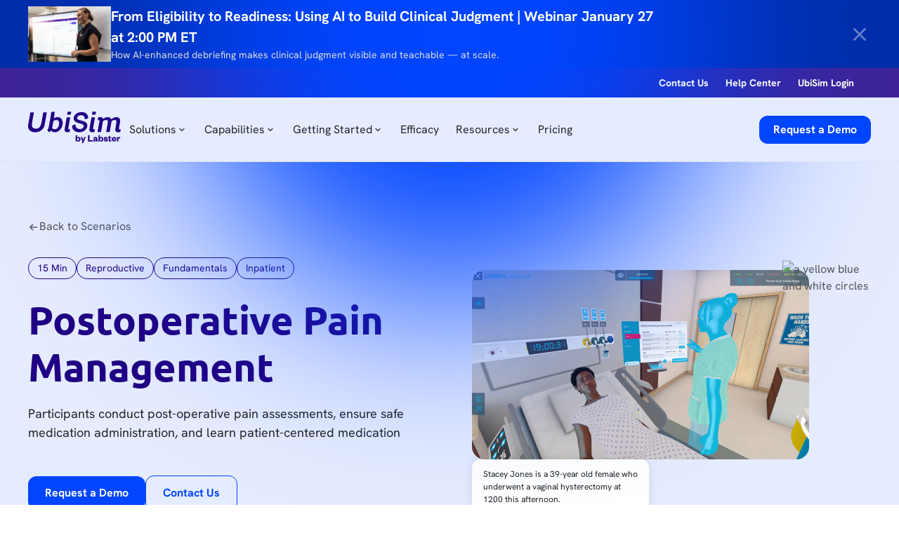

--- FILE ---
content_type: text/html
request_url: https://www.ubisimvr.com/scenarios/postoperative-pain-management
body_size: 54503
content:
<!DOCTYPE html><!-- Last Published: Wed Jan 14 2026 14:53:31 GMT+0000 (Coordinated Universal Time) --><html data-wf-domain="www.ubisimvr.com" data-wf-page="65cb816ba042b804a2bdab86" data-wf-site="657975a3814b592a188fd6c3" data-wf-intellimize-customer-id="117500348" lang="en" data-wf-collection="65cb816ba042b804a2bdac2c" data-wf-item-slug="postoperative-pain-management"><head><meta charset="utf-8"/><title>Postoperative Pain Management | VR Nursing Simulation</title><meta content="Participants conduct post-operative pain assessments, ensure safe medication administration, and learn patient-centered medication" name="description"/><meta content="Postoperative Pain Management | VR Nursing Simulation" property="og:title"/><meta content="Participants conduct post-operative pain assessments, ensure safe medication administration, and learn patient-centered medication" property="og:description"/><meta content="https://cdn.prod.website-files.com/65826e7a3ec76f4d5e0b38cf/6593ce4f3abd0a6377e1aee5_StaceyJones.jpg" property="og:image"/><meta content="Postoperative Pain Management | VR Nursing Simulation" property="twitter:title"/><meta content="Participants conduct post-operative pain assessments, ensure safe medication administration, and learn patient-centered medication" property="twitter:description"/><meta content="https://cdn.prod.website-files.com/65826e7a3ec76f4d5e0b38cf/6593ce4f3abd0a6377e1aee5_StaceyJones.jpg" property="twitter:image"/><meta property="og:type" content="website"/><meta content="summary_large_image" name="twitter:card"/><meta content="width=device-width, initial-scale=1" name="viewport"/><link href="https://cdn.prod.website-files.com/657975a3814b592a188fd6c3/css/ubisim-immersive-vr.shared.8b7b542c7.min.css" rel="stylesheet" type="text/css" integrity="sha384-i3tULHedMXvWjCHTkkCJBk4i+RZEcwCdLSy6etyzVI0moX6r/LCgtz6bm4hjZxRM" crossorigin="anonymous"/><script type="text/javascript">!function(o,c){var n=c.documentElement,t=" w-mod-";n.className+=t+"js",("ontouchstart"in o||o.DocumentTouch&&c instanceof DocumentTouch)&&(n.className+=t+"touch")}(window,document);</script><link href="https://cdn.prod.website-files.com/657975a3814b592a188fd6c3/6581105fa6a83cd1849a6033_favicon.png" rel="shortcut icon" type="image/x-icon"/><link href="https://cdn.prod.website-files.com/657975a3814b592a188fd6c3/658110617cd2777813ab0376_webclip.png" rel="apple-touch-icon"/><link href="https://www.ubisimvr.com/scenarios/postoperative-pain-management" rel="canonical"/><style>.anti-flicker, .anti-flicker * {visibility: hidden !important; opacity: 0 !important;}</style><style>[data-wf-hidden-variation], [data-wf-hidden-variation] * {
        display: none !important;
      }</style><script type="text/javascript">localStorage.removeItem('intellimize_opt_out_117500348'); if (localStorage.getItem('intellimize_data_tracking_type') !== 'always') { localStorage.setItem('intellimize_data_tracking_type', 'always'); }</script><script type="text/javascript">(function(e){var s={r:[]};e.wf={r:s.r,ready:t=>{s.r.push(t)}}})(window)</script><script type="text/javascript">(function(e,t,p){var n=document.documentElement,s={p:[],r:[]},u={p:s.p,r:s.r,push:function(e){s.p.push(e)},ready:function(e){s.r.push(e)}};e.intellimize=u,n.className+=" "+p,setTimeout(function(){n.className=n.className.replace(RegExp(" ?"+p),"")},t)})(window, 4000, 'anti-flicker')</script><link href="https://cdn.intellimize.co/snippet/117500348.js" rel="preload" as="script"/><script type="text/javascript">var wfClientScript=document.createElement("script");wfClientScript.src="https://cdn.intellimize.co/snippet/117500348.js",wfClientScript.async=!0,wfClientScript.onerror=function(){document.documentElement.className=document.documentElement.className.replace(RegExp(" ?anti-flicker"),"")},document.head.appendChild(wfClientScript);</script><link href="https://api.intellimize.co" rel="preconnect" crossorigin="true"/><link href="https://log.intellimize.co" rel="preconnect" crossorigin="true"/><link href="https://117500348.intellimizeio.com" rel="preconnect"/><!-- Cookie-Tool -->
<!-- Tracking Codes -->
<!-- Google tag (gtag.js) -->
 <script id="usercentrics-cmp" src="https://app.usercentrics.eu/browser-ui/latest/loader.js" data-ruleset-id="NjFvTPijOP-ax9" async></script>
<!-- Google Tag Manager -->
<script type="text/plain" data-usercentrics="Google Tag Manager">
(function(w,d,s,l,i){w[l]=w[l]||[];w[l].push({'gtm.start':
new Date().getTime(),event:'gtm.js'});var f=d.getElementsByTagName(s)[0],
j=d.createElement(s),dl=l!='dataLayer'?'&l='+l:'';j.async=true;j.src=
'https://www.googletagmanager.com/gtm.js?id='+i+dl;f.parentNode.insertBefore(j,f);
})(window,document,'script','dataLayer','GTM-PT87CMP');</script>
<!-- End Google Tag Manager -->

<!-- Start VWO Async SmartCode -->
<link rel="preconnect" href="https://dev.visualwebsiteoptimizer.com" />
<script type='text/javascript' id='vwoCode'>
window._vwo_code || (function() {
var account_id=971823,
version=2.1,
settings_tolerance=2000,
hide_element='body',
hide_element_style = 'opacity:0 !important;filter:alpha(opacity=0) !important;background:none !important;transition:none !important;',
/* DO NOT EDIT BELOW THIS LINE */
f=false,w=window,d=document,v=d.querySelector('#vwoCode'),cK='_vwo_'+account_id+'_settings',cc={};try{var c=JSON.parse(localStorage.getItem('_vwo_'+account_id+'_config'));cc=c&&typeof c==='object'?c:{}}catch(e){}var stT=cc.stT==='session'?w.sessionStorage:w.localStorage;code={nonce:v&&v.nonce,library_tolerance:function(){return typeof library_tolerance!=='undefined'?library_tolerance:undefined},settings_tolerance:function(){return cc.sT||settings_tolerance},hide_element_style:function(){return'{'+(cc.hES||hide_element_style)+'}'},hide_element:function(){if(performance.getEntriesByName('first-contentful-paint')[0]){return''}return typeof cc.hE==='string'?cc.hE:hide_element},getVersion:function(){return version},finish:function(e){if(!f){f=true;var t=d.getElementById('_vis_opt_path_hides');if(t)t.parentNode.removeChild(t);if(e)(new Image).src='https://dev.visualwebsiteoptimizer.com/ee.gif?a='+account_id+e}},finished:function(){return f},addScript:function(e){var t=d.createElement('script');t.type='text/javascript';if(e.src){t.src=e.src}else{t.text=e.text}v&&t.setAttribute('nonce',v.nonce);d.getElementsByTagName('head')[0].appendChild(t)},load:function(e,t){var n=this.getSettings(),i=d.createElement('script'),r=this;t=t||{};if(n){i.textContent=n;d.getElementsByTagName('head')[0].appendChild(i);if(!w.VWO||VWO.caE){stT.removeItem(cK);r.load(e)}}else{var o=new XMLHttpRequest;o.open('GET',e,true);o.withCredentials=!t.dSC;o.responseType=t.responseType||'text';o.onload=function(){if(t.onloadCb){return t.onloadCb(o,e)}if(o.status===200||o.status===304){_vwo_code.addScript({text:o.responseText})}else{_vwo_code.finish('&e=loading_failure:'+e)}};o.onerror=function(){if(t.onerrorCb){return t.onerrorCb(e)}_vwo_code.finish('&e=loading_failure:'+e)};o.send()}},getSettings:function(){try{var e=stT.getItem(cK);if(!e){return}e=JSON.parse(e);if(Date.now()>e.e){stT.removeItem(cK);return}return e.s}catch(e){return}},init:function(){if(d.URL.indexOf('__vwo_disable__')>-1)return;var e=this.settings_tolerance();w._vwo_settings_timer=setTimeout(function(){_vwo_code.finish();stT.removeItem(cK)},e);var t;if(this.hide_element()!=='body'){t=d.createElement('style');var n=this.hide_element(),i=n?n+this.hide_element_style():'',r=d.getElementsByTagName('head')[0];t.setAttribute('id','_vis_opt_path_hides');v&&t.setAttribute('nonce',v.nonce);t.setAttribute('type','text/css');if(t.styleSheet)t.styleSheet.cssText=i;else t.appendChild(d.createTextNode(i));r.appendChild(t)}else{t=d.getElementsByTagName('head')[0];var i=d.createElement('div');i.style.cssText='z-index: 2147483647 !important;position: fixed !important;left: 0 !important;top: 0 !important;width: 100% !important;height: 100% !important;background: white !important;display: block !important;';i.setAttribute('id','_vis_opt_path_hides');i.classList.add('_vis_hide_layer');t.parentNode.insertBefore(i,t.nextSibling)}var o=window._vis_opt_url||d.URL,s='https://dev.visualwebsiteoptimizer.com/j.php?a='+account_id+'&u='+encodeURIComponent(o)+'&vn='+version;if(w.location.search.indexOf('_vwo_xhr')!==-1){this.addScript({src:s})}else{this.load(s+'&x=true')}}};w._vwo_code=code;code.init();})();
</script>
<!-- End VWO Async SmartCode -->

<!-- CDN Libraries -->
<!-- Functional scripts -->
<link rel="stylesheet" href="https://cdnjs.cloudflare.com/ajax/libs/Swiper/10.1.0/swiper-bundle.min.css" integrity="sha512-1mKT2l92H6btoIkk6fIotzeArJ3G59u/xMsDyBb/XROahx4zpXeXucqzVYssrrK0AHSNjSfe4QVE/loSr85jfA==" crossorigin="anonymous" referrerpolicy="no-referrer" />
<!-- [Attributes by Finsweet] CMS Filter -->
<script async src="https://cdn.jsdelivr.net/npm/@finsweet/attributes-cmsfilter@1/cmsfilter.js"></script>
<!-- [Attributes by Finsweet] CMS Nest -->
<script async src="https://cdn.jsdelivr.net/npm/@finsweet/attributes-cmsnest@1/cmsnest.js"></script>
<!-- [Attributes by Finsweet] CMS Load -->
<script async src="https://cdn.jsdelivr.net/npm/@finsweet/attributes-cmsload@1/cmsload.js"></script>
<!--<link rel="stylesheet" href="https://wt6rhq.csb.app/style.css">-->


<style>
.swiper-pagination-bullets.swiper-pagination-horizontal {
	width: auto;
}

@media (min-width: 992px) {
    .swiper-slide.is-testimonial {
        width: 100% !important;
    }
}


[slider-prev]:hover [slider-prev-icon],
[slider-next]:hover [slider-next-icon] {
    color: white;
}

.swiper-slide.is-active .testimonial_card-wrapper {
	transform: scale(1.05);
}

[ellipsis-3] {
    display: -webkit-box;
    -webkit-line-clamp: 3;
    -webkit-box-orient: vertical;  
    overflow: hidden;
    text-overflow: ellipsis;
}


</style>

<style>
[cg_nested-list] > *:not(:first-child) {
        display: none;
    }

</style>

<!--Trust Logo Responsiveness from [1180px] to [992px]-->

<style>
    @media screen and (min-width: 992px) and (max-width: 1180px) {
        .image-wrapper.is-trust-logo {
            min-width: 10rem;
        }
    }
</style>

<!-- Tidio -->

<!--<script src="//code.tidio.co/u9lc0ke5mwgkdznorerepl8tgup1jxzb.js" async></script>-->
<style>
html:not(.w-editor)
  :is([cg-animation-el="vertical"], [cg-animation-el="top-left"], [cg-animation-el="bottom-right"]) {
  visibility: hidden; /* Hide elements initially */
}
</style>


<script>
(function(a, b, c, d, e, m) {
	a['OktopostTrackerObject'] = d;
	a[d] = a[d] || function() {
		(a[d].q = a[d].q || []).push(arguments);
	};
	e = b.createElement('script');
	m = b.getElementsByTagName('script')[0];
	e.async = 1;
	e.src = c;
	m.parentNode.insertBefore(e, m);
})(window, document, 'https://static.oktopost.com/oktrk.js', '_oktrk');
_oktrk('create', '0016y6861fsgaqp');
</script>

<!--<script>
(function() {
  var faqItems = document.querySelectorAll(".faq_accordion");
  if (!faqItems.length) return; // no FAQs on this page

  var faqSchema = {
    "@context": "https://schema.org",
    "@type": "FAQPage",
    "mainEntity": []
  };

  faqItems.forEach(function(item) {
    var questionEl = item.querySelector(".faq_question-text");
    var answerEl = item.querySelector(".faq_answer-text");

    if (questionEl && answerEl) {
      faqSchema.mainEntity.push({
        "@type": "Question",
        "name": questionEl.textContent.trim(),
        "acceptedAnswer": {
          "@type": "Answer",
          "text": answerEl.textContent.trim() // text only, no HTML
        }
      });
    }
  });

  if (faqSchema.mainEntity.length) {
    var script = document.createElement('script');
    script.type = "application/ld+json";
    script.text = JSON.stringify(faqSchema);
    document.head.appendChild(script);
  }
})();
</script>-->

<script type="application/ld+json">
{
  "@context": "https://schema.org",
  "@type": "Organization",
  "@id": "https://www.ubisimvr.com/#org",
  "name": "UbiSim",
  "url": "https://www.ubisimvr.com/",
  "logo": "https://cdn.prod.website-files.com/657975a3814b592a188fd6c3/66325934824e460ac2647cc7_UbiSim-by%20Labster-Logo%201.svg",
  "sameAs": [
    "https://ca.linkedin.com/company/ubisim"
  ],
  "foundingDate": "2016",
  "description": "VR simulation platform that empowers learners to safely develop clinical judgment, confidence, and teamwork skills in a high-fidelity, realistic setting.",
  "address": {
    "@type": "PostalAddress",
    "streetAddress": "2800-630 boul. Rene-Levesque West",
    "addressLocality": "Montreal",
    "addressRegion": "QC",
    "postalCode": "H3B 1S6",
    "addressCountry": "CA"
  }
}
</script>

<script type="application/ld+json">
{
  "@context": "https://schema.org",
  "@type": "WebSite",
  "@id": "https://www.ubisimvr.com/#website",
  "url": "https://www.ubisimvr.com/",
  "name": "UbiSim",
  "publisher": {
    "@id": "https://www.ubisimvr.com/#org"
  },
  "potentialAction": {
    "@type": "SearchAction",
    "target": "https://www.ubisimvr.com/scenarios?*={search_term_string}",
    "query-input": "required name=search_term_string"
  }
}
</script>

<script>
(function() {
  // Converts various date/time strings to ISO 8601 format
  function toISODateTime(dateStr) {
    if (!dateStr) return null;

    // Clean up whitespace
    dateStr = dateStr.trim();

    // Attempt direct ISO parsing
    var dt = new Date(dateStr);
    if (!isNaN(dt)) {
      return dt.toISOString();
    }

    // If unable to parse directly, try to parse manually or using known formats if necessary
    // For simplicity, try Date.parse fallback again
    var parsedTimestamp = Date.parse(dateStr);
    if (!isNaN(parsedTimestamp)) {
      return new Date(parsedTimestamp).toISOString();
    }

    // Fallback: return original string as last resort (bad)
    return dateStr;
  }

  // Recursively fix all date keys in an object or array
  function fixDates(obj) {
    if (Array.isArray(obj)) {
      obj.forEach(fixDates);
    } else if (obj && typeof obj === "object") {
      Object.keys(obj).forEach(function(key) {
        var lowerKey = key.toLowerCase();
        if (lowerKey.includes("date")) {
          if (typeof obj[key] === "string") {
            // Handle potential concatenated date and time, e.g. "Oct 29, 2025 15:00"
            // Convert to ISO
            obj[key] = toISODateTime(obj[key]);
          }
        }
        // Recurse to nested objects
        fixDates(obj[key]);
      });
    }
  }

  // Find all JSON-LD scripts on the page
  var ldScripts = document.querySelectorAll('script[type="application/ld+json"]');
  ldScripts.forEach(function(scriptEl) {
    try {
      var data = JSON.parse(scriptEl.textContent);
      fixDates(data);
      scriptEl.textContent = JSON.stringify(data, null, 2);
    } catch(e) {
      // Ignore invalid JSON or parsing errors
      console.warn("Failed to parse or fix JSON-LD:", e);
    }
  });
})();
</script>

<!-- Meta Pixel Code -->
<script>
!function(f,b,e,v,n,t,s)
{if(f.fbq)return;n=f.fbq=function(){n.callMethod?
n.callMethod.apply(n,arguments):n.queue.push(arguments)};
if(!f._fbq)f._fbq=n;n.push=n;n.loaded=!0;n.version='2.0';
n.queue=[];t=b.createElement(e);t.async=!0;
t.src=v;s=b.getElementsByTagName(e)[0];
s.parentNode.insertBefore(t,s)}(window, document,'script',
'https://connect.facebook.net/en_US/fbevents.js');
fbq('init', '776445315397746');
fbq('track', 'PageView');
</script>
<noscript><img height="1" width="1" style="display:none"
src="https://www.facebook.com/tr?id=776445315397746&ev=PageView&noscript=1"
/></noscript>
<!-- End Meta Pixel Code --><!--<link rel="stylesheet" type="text/css" href="https://9p64s2.csb.app/bullets.css">-->
<style>
ul.checkmark-list {
  list-style-type: none;
  padding-left: 0;
}

ul.checkmark-list li {
  background-image: url("https://cdn.prod.website-files.com/657975a3814b592a188fd6c3/6594ffe2bfbd11f48b55db4d_check_1.svg"); /* URL of your bullet image */
  background-repeat: no-repeat;
  padding-left: 2rem;
}
</style>

<script type="application/ld+json">{
  "@context": "https://schema.org",
  "@type": "WebPage",
  "name": "Postoperative Pain Management",
  "url": "https://www.ubisimvr.com/scenarios/postoperative-pain-management",
  "description": "Participants conduct post-operative pain assessments, ensure safe medication administration, and learn patient-centered medication"
}
</script>

<script type="application/ld+json">
{
  "@context": "https://schema.org",
  "@type": "BreadcrumbList",
  "itemListElement": [
    {
      "@type": "ListItem",
      "position": 1,
      "name": "Blog",
      "item": "https://www.ubisimvr.com/scenarios"
    },
    {
      "@type": "ListItem",
      "position": 2,
      "name": "Postoperative Pain Management",
      "item": "https://www.ubisimvr.com/scenarios/postoperative-pain-management"
    }
  ]
}
</script></head><body><div overflow="" class="page-wrapper"><div class="cg_global-styles"><div class="global-styles w-embed"><style>
/* fluid responsive code starts here*/
  html { font-size: 1rem; }
  @media screen and (max-width:1920px) { html { font-size: 1rem; } }
  @media screen and (max-width:1440px) { html { font-size: calc(0.4374999999999999rem + 0.6250000000000001vw); } }
  @media screen and (max-width:1280px) { html { font-size: calc(0.7500000000000001rem + 0.3124999999999999vw); } }
  @media screen and (max-width:960px) { html { font-size: calc(0.8752598752598753rem + 0.2079002079002079vw); } }
  @media screen and (max-width:479px) { html { font-size: calc(0.8117138364779874rem + 0.628930817610063vw); } }
  @media screen and (max-width:320px) { html { font-size: calc(0.5000000000000002rem + 2.499999999999999vw); } }
  @media screen and (max-width:240px) { html { font-size: calc(0.8744769874476988rem + 0.8368200836820083vw); } }
/* fluid responsive code ends here*/

/* Make text look crisper and more legible in all browsers */
body {
  -webkit-font-smoothing: antialiased;
  -moz-osx-font-smoothing: grayscale;
  font-smoothing: antialiased;
  text-rendering: optimizeLegibility;
}

/* Focus state style for keyboard navigation for the focusable elements */
*[tabindex]:focus-visible,
  input[type="file"]:focus-visible {
   outline: 0.125rem solid #4d65ff;
   outline-offset: 0.125rem;
}

/* Get rid of top margin on first element in any rich text element */
.w-richtext > :not(div):first-child, .w-richtext > div:first-child > :first-child {
  margin-top: 0 !important;
}

/* Get rid of bottom margin on last element in any rich text element */
.w-richtext>:last-child, .w-richtext ol li:last-child, .w-richtext ul li:last-child {
	margin-bottom: 0 !important;
}

/* Prevent all click and hover interaction with an element */
.pointer-events-off {
	pointer-events: none;
}

/* Enables all click and hover interaction with an element */
.pointer-events-on {
  pointer-events: auto;
}

/* Create a class of .div-square which maintains a 1:1 dimension of a div */
.div-square::after {
	content: "";
	display: block;
	padding-bottom: 100%;
}

/* Make sure containers never lose their center alignment */
.container-medium,.container-small, .container-large {
	margin-right: auto !important;
  margin-left: auto !important;
}

/* 
Make the following elements inherit typography styles from the parent and not have hardcoded values. 
Important: You will not be able to style for example "All Links" in Designer with this CSS applied.
Uncomment this CSS to use it in the project. Leave this message for future hand-off.
*/
/*
a,
.w-input,
.w-select,
.w-tab-link,
.w-nav-link,
.w-dropdown-btn,
.w-dropdown-toggle,
.w-dropdown-link {
  color: inherit;
  text-decoration: inherit;
  font-size: inherit;
}
*/

/* Apply "..." after 3 lines of text */
.text-style-3lines {
	display: -webkit-box;
	overflow: hidden;
	-webkit-line-clamp: 3;
	-webkit-box-orient: vertical;
}

/* Apply "..." after 2 lines of text */
.text-style-2lines {
	display: -webkit-box;
	overflow: hidden;
	-webkit-line-clamp: 2;
	-webkit-box-orient: vertical;
}

/* Adds inline flex display */
.display-inlineflex {
  display: inline-flex;
}

/* These classes are never overwritten */
.hide {
  display: none !important;
}

@media screen and (max-width: 991px) {
    .hide, .hide-tablet {
        display: none !important;
    }
}
  @media screen and (max-width: 767px) {
    .hide-mobile-landscape{
      display: none !important;
    }
}
  @media screen and (max-width: 479px) {
    .hide-mobile{
      display: none !important;
    }
}
 
.margin-0 {
  margin: 0rem !important;
}
  
.padding-0 {
  padding: 0rem !important;
}

.spacing-clean {
padding: 0rem !important;
margin: 0rem !important;
}

.margin-top {
  margin-right: 0rem !important;
  margin-bottom: 0rem !important;
  margin-left: 0rem !important;
}

.padding-top {
  padding-right: 0rem !important;
  padding-bottom: 0rem !important;
  padding-left: 0rem !important;
}
  
.margin-right {
  margin-top: 0rem !important;
  margin-bottom: 0rem !important;
  margin-left: 0rem !important;
}

.padding-right {
  padding-top: 0rem !important;
  padding-bottom: 0rem !important;
  padding-left: 0rem !important;
}

.margin-bottom {
  margin-top: 0rem !important;
  margin-right: 0rem !important;
  margin-left: 0rem !important;
}

.padding-bottom {
  padding-top: 0rem !important;
  padding-right: 0rem !important;
  padding-left: 0rem !important;
}

.margin-left {
  margin-top: 0rem !important;
  margin-right: 0rem !important;
  margin-bottom: 0rem !important;
}
  
.padding-left {
  padding-top: 0rem !important;
  padding-right: 0rem !important;
  padding-bottom: 0rem !important;
}
  
.margin-horizontal {
  margin-top: 0rem !important;
  margin-bottom: 0rem !important;
}

.padding-horizontal {
  padding-top: 0rem !important;
  padding-bottom: 0rem !important;
}

.margin-vertical {
  margin-right: 0rem !important;
  margin-left: 0rem !important;
}
  
.padding-vertical {
  padding-right: 0rem !important;
  padding-left: 0rem !important;
}


</style></div><div class="cg_custom-styles w-embed"><style>
/* custom styles for ubisim starts here*/
/*ubisim primary button styles starts here*/
[button_primary-theme="light"],
[button_primary-small-theme="light"] {
  background-color: var(--secondary--blue);
  color: var(--primary--white);
}
[button_primary-theme="light"]:hover,
[button_primary-small-theme="light"]:hover {
  color: var(--primary--navy);
}
[button_primary-theme="light"] > .button_primary-bg,
[button_primary-small-theme="light"] > .button_primary-bg {
  background-color: var(--secondary--yellow);
}

[button_primary-theme="dark"],
[button_primary-small-theme="dark"] {
  background-color: var(--secondary--sky-blue);
  color: var(--primary--navy);
}

[button_primary-theme="dark"] > .button_primary-bg,
[button_primary-small-theme="dark"] > .button_primary-bg {
  background-color: var(--primary--white);
}
/*ubisim primary button styles ends here*/
/*ubisim secondary button styles stats here*/
[button_secondary-theme="light"] {
  background-color: var(--color--transparent);
  color: var(--secondary--blue);
  border: 1px solid var(--secondary--blue);
}

[button_secondary-theme="light"]:hover {
  color: var(--primary--navy);
  border: 1px solid var(--secondary--yellow);
}

[button_secondary-theme="light"] > .button_secondary-bg {
  background-color: var(--secondary--yellow);
}

[button_secondary-theme="dark"] {
  background-color: var(--primary--navy);
  color: var(--primary--white);
  border: 1px solid var(--secondary--sky-blue);
}

[button_secondary-theme="dark"]:hover {
  color: var(--primary--navy);
  border: 1px solid var(--primary--white);
}

[button_secondary-theme="dark"] > .button_secondary-bg {
  background-color: var(--primary--white);
}
/*ubisim secondary button styles ends here*/


/* text color inheritance styles starts here*/
[inherit_color],
.navbar_dropdown-toggle,
.navbar_link,
.navbar_dropdown-link {
  color: inherit;
}
/* text color inheritance styles starts here*/
/* background color inheritance styles starts here*/
[inherit_background-color],
.w-nav-overlay,
.navbar_container,
.navbar_logo-menu-wrapper,
.navbar_menu,
.navbar_dropdown-list,
.navbar_menu-dropdown,
.navbar_dropdown-toggle {
  background-color: inherit;
}
/* background color inheritance styles starts here*/

/*font inherit starts here*/
[inherit_font] {
  font: inherit;
}
/*font inherit ends here*/

/*hover over parent and scale child styles starts here*/
[parent]:hover [child] {
    transform: scale(1.05);
}
/*hover over parent and scale child styles ends here*/

/* removes horizontal scroll behaviour start here */
[overflow] {
  overflow: hidden; /* Fallback */
}

@supports (overflow: clip) {
  [overflow] {
    overflow: clip;
  }
}
/* removes horizontal scroll behaviour ends here */

/*box shadow styles starts here*/
[box-shadow-medium] {
  /* medium */
  box-shadow: 0px 4px 6px -2px rgba(0, 0, 0, 0.03),
    0px 12px 16px -4px rgba(0, 0, 0, 0.08);
}

[box-shadow-xsmall] {
  /* xsmall */
  box-shadow: 0px 1px 2px 0px rgba(0, 0, 0, 0.06),
    0px 1px 3px 0px rgba(0, 0, 0, 0.1);
}
/*box shadow styles ends here*/

/*ubisim navbar styles starts here*/
[navbar_theme="light"] .navbar_dropdown-link:hover,
[navbar_theme="light"] .navbar_link:hover {
  color: var(--secondary--blue);
}

[navbar_theme="light"] .navbar_dropdown-toggle:hover {
  color: var(--secondary--blue);
}

[navbar_theme="light"] .tertiary_button {
  color: var(--secondary--blue) !important;
}

[navbar_theme="dark"] {
  background-color: var(--primary--navy);
  color: var(--primary--white);
}

[navbar_theme="dark"] .navbar_logo-link {
  color: var(--primary--white);
}

[navbar_theme="dark"] .navbar_link.w-nav-link.w--current {
  color: var(--primary--white);
}

[navbar_theme="light"] .navbar_link.w-nav-link.w--current {
  color: var(--grey--400)
}

[navbar_theme="dark"] .navbar_dropdown-link.w--current {
  color: var(--primary--white);
}

[navbar_theme="light"] .navbar_dropdown-link.w--current {
  color: var(--grey--400);
}

[navbar_theme="dark"] .navbar_dropdown-link:hover,
[navbar_theme="dark"] .navbar_link:hover {
  color: var(--secondary--sky-blue);
}
[navbar_theme="dark"] .navbar_dropdown-list {
  border: 1px solid var(--secondary--blue);
}

[navbar_theme="dark"] .navbar_dropdown-toggle:hover {
  color: var(--secondary--sky-blue);
}

[navbar_theme="dark"] .navbar_vertical-divider-line {
  background: rgba(230, 236, 255, 0.15);
}

[navbar_theme="dark"] .tertiary_button,
[navbar_theme="dark"] .cta_helpcenter {
  color: var(--primary--white);
}

@media screen and (max-width: 991px) {
  [navbar_theme="dark"] .navbar_dropdown-list {
    border-style: none !important;
  }
}

[navbar_theme="light"] [button_primary-navbar]:hover {
  color: var(--primary--navy);
}

[navbar_theme="dark"] [button_primary-navbar] {
  background-color: var(--secondary--sky-blue) !important;
  color: var(--primary--navy);
}

[navbar_theme="dark"] [button_primary-navbar-bg] {
  background-color: var(--primary--white);
}

[navbar_theme="dark"] .menu-icon_line-top,
[navbar_theme="dark"] .menu-icon_line-middle,
[navbar_theme="dark"] .menu-icon_line-bottom {
  background-color: var(--primary--white);
}

[navbar_theme="light"] {
  border-bottom: 1px solid #DCE0F9;
}

/*ubisim navbar styles ends here*/



/* richtext dark mode styles starts here*/

.text-rich-text--dark-mode h1,
.text-rich-text--dark-mode h2,
.text-rich-text--dark-mode h3,
.text-rich-text--dark-mode h4,
.text-rich-text--dark-mode h5,
.text-rich-text--dark-mode h6,
.text-rich-text--dark-mode p{
  color: inherit !important;
}


/* reverse zig-zag-layout starts-here*/
@media screen and (min-width:992px) {
  .is-zigizag-reveresed {
  order:-9999;
}
/* richtext dark mode styles ends here*/

/* custom styles for ubisim ends here*/


.tertiary_button:hover .icon_24.is-left {
  transform: translateX(0rem);
  transition: transform 0.5s cubic-bezier(0.165, 0.84, 0.44, 1);
}

.tertiary_button:hover .tertiary_btn-text,
.tertiary_button:hover .icon_24.is-right {
  transform: translateX(1.875rem);
  transition: transform 0.5s cubic-bezier(0.165, 0.84, 0.44, 1);
}

.tertiary_button .icon_24.is-left,
.tertiary_button .tertiary_btn-text,
.tertiary_button .icon_24.is-right {
  transition: transform 0.5s cubic-bezier(0.165, 0.84, 0.44, 1);
}

</style>


<style>
[tertiary_btn-color="blue"]{
color: var(--secondary--blue)
}
[tertiary_btn-color="white"]{
color: var(--white)
}

/* hide section if it has no cms items */
[data-cms-check="true"]:not(:has(.w-dyn-item)) {
	display: none;
}

.hide-banner{
  opacity: 0;
  visibility: hidden;
  transition: opacity 0.3s ease;
  max-height : 0px !important;

}

.text-rich-text ul {
    list-style-type: disc; /* Sets the bullet style */
    padding-left: 20px; /* Adds left padding for indentation */
}

.text-rich-text ul li {
    margin-bottom: 10px; /* Adds spacing between list items */
    margin-top: 10px; /* Adds spacing between list items */
}


.text-rich-text :is(h1, h2, h3, h4, h5, h6),
.text-rich-text :is(h1, h2, h3, h4, h5, h6) * {
    color: #200084 !important;
}

/*Navbar adjustment in 1200px to 992px */
/*@media screen and (max-width: 1200px) and (min-width: 992px) {
    .navbar_menu-dropdown.is-solutions {
        display: none;
    }
}*/

.text-rich-text.is-research a {
    white-space: normal; /* Allow the link to wrap */
    overflow: visible; /* Prevent truncation */
    text-overflow: clip; /* Prevent ellipsis */
    word-break: break-word; /* Allow breaking on long URLs */
}


@media (min-width: 992px) and (max-width: 1256px) {
  .image-wrapper img {
    width: 100%;
    height: auto;
    object-fit: contain;
    display: block;
  }
}

*:last-child {
  margin-bottom: 0;
}

/* Webflow notes */

.g_webflow_note {display: none}
.wf-design-mode .g_webflow_note {display: block}

</style></div><div class="cg_adaptive-code w-embed"><style>
:root {
  /* Base size values */
  --size--0rem: 0rem;
  --size--0-125rem: 0.125rem;
  --size--0-25rem: 0.25rem;
  --size--0-375rem: 0.375rem;
  --size--0-5rem: 0.5rem;
  --size--0-625rem: 0.625rem;
  --size--0-75rem: 0.75rem;
  --size--0-875rem: 0.875rem;
  --size--1rem: 1rem;
  --size--1-125rem: 1.125rem;
  --size--1-25rem: 1.25rem;
  --size--1-375rem: 1.375rem;
  --size--1-5rem: 1.5rem;
  --size--1-625rem: 1.625rem;
  --size--1-75rem: 1.75rem;
  --size--1-875rem: 1.875rem;
  --size--2rem: 2rem;
  --size--2-125rem: 2.125rem;
  --size--2-25rem: 2.25rem;
  --size--2-375rem: 2.375rem;
  --size--2-5rem: 2.5rem;
  --size--2-625rem: 2.625rem;
  --size--2-75rem: 2.75rem;
  --size--2-875rem: 2.875rem;
  --size--3rem: 3rem;
  --size--3-125rem: 3.125rem;
  --size--3-25rem: 3.25rem;
  --size--3-375rem: 3.375rem;
  --size--3-5rem: 3.5rem;
  --size--3-625rem: 3.625rem;
  --size--3-75rem: 3.75rem;
  --size--3-875rem: 3.875rem;
  --size--4rem: 4rem;
  --size--4-125rem: 4.125rem;
  --size--4-25rem: 4.25rem;
  --size--4-375rem: 4.375rem;
  --size--4-5rem: 4.5rem;
  --size--4-625rem: 4.625rem;
  --size--4-75rem: 4.75rem;
  --size--4-875rem: 4.875rem;
  --size--5rem: 5rem;
  --size--5-125rem: 5.125rem;
  --size--5-25rem: 5.25rem;
  --size--5-375rem: 5.375rem;
  --size--5-5rem: 5.5rem;
  --size--5-625rem: 5.625rem;
  --size--5-75rem: 5.75rem;
  --size--5-875rem: 5.875rem;
  --size--6rem: 6rem;
  --size--6-125rem: 6.125rem;
  --size--6-25rem: 6.25rem;
  --size--6-375rem: 6.375rem;
  --size--6-5rem: 6.5rem;
  --size--6-625rem: 6.625rem;
  --size--6-75rem: 6.75rem;
  --size--6-875rem: 6.875rem;
  --size--7rem: 7rem;
  --size--12-5rem: 12.5rem;
}

@media (max-width: 991px) {
  :root {
    --scale-factor: 0.8;
    --size--0rem: calc(0rem * var(--scale-factor));
    --size--0-125rem: calc(0.125rem * var(--scale-factor));
    --size--0-25rem: calc(0.25rem * var(--scale-factor));
    --size--0-375rem: calc(0.375rem * var(--scale-factor));
    --size--0-5rem: calc(0.5rem * var(--scale-factor));
    --size--0-625rem: calc(0.625rem * var(--scale-factor));
    --size--0-75rem: calc(0.75rem * var(--scale-factor));
    --size--0-875rem: calc(0.875rem * var(--scale-factor));
    --size--1rem: calc(1rem * var(--scale-factor));
    --size--1-125rem: calc(1.125rem * var(--scale-factor));
    --size--1-25rem: calc(1.25rem * var(--scale-factor));
    --size--1-375rem: calc(1.375rem * var(--scale-factor));
    --size--1-5rem: calc(1.5rem * var(--scale-factor));
    --size--1-625rem: calc(1.625rem * var(--scale-factor));
    --size--1-75rem: calc(1.75rem * var(--scale-factor));
    --size--1-875rem: calc(1.875rem * var(--scale-factor));
    --size--2rem: calc(2rem * var(--scale-factor));
    --size--2-125rem: calc(2.125rem * var(--scale-factor));
    --size--2-25rem: calc(2.25rem * var(--scale-factor));
    --size--2-375rem: calc(2.375rem * var(--scale-factor));
    --size--2-5rem: calc(2.5rem * var(--scale-factor));
    --size--2-625rem: calc(2.625rem * var(--scale-factor));
    --size--2-75rem: calc(2.75rem * var(--scale-factor));
    --size--2-875rem: calc(2.875rem * var(--scale-factor));
    --size--3rem: calc(3rem * var(--scale-factor));
    --size--3-125rem: calc(3.125rem * var(--scale-factor));
    --size--3-25rem: calc(3.25rem * var(--scale-factor));
    --size--3-375rem: calc(3.375rem * var(--scale-factor));
    --size--3-5rem: calc(3.5rem * var(--scale-factor));
    --size--3-625rem: calc(3.625rem * var(--scale-factor));
    --size--3-75rem: calc(3.75rem * var(--scale-factor));
    --size--3-875rem: calc(3.875rem * var(--scale-factor));
    --size--4rem: calc(4rem * var(--scale-factor));
    --size--4-125rem: calc(4.125rem * var(--scale-factor));
    --size--4-25rem: calc(4.25rem * var(--scale-factor));
    --size--4-375rem: calc(4.375rem * var(--scale-factor));
    --size--4-5rem: calc(4.5rem * var(--scale-factor));
    --size--4-625rem: calc(4.625rem * var(--scale-factor));
    --size--4-75rem: calc(4.75rem * var(--scale-factor));
    --size--4-875rem: calc(4.875rem * var(--scale-factor));
    --size--5rem: calc(5rem * var(--scale-factor));
    --size--5-125rem: calc(5.125rem * var(--scale-factor));
    --size--5-25rem: calc(5.25rem * var(--scale-factor));
    --size--5-375rem: calc(5.375rem * var(--scale-factor));
    --size--5-5rem: calc(5.5rem * var(--scale-factor));
    --size--5-625rem: calc(5.625rem * var(--scale-factor));
    --size--5-75rem: calc(5.75rem * var(--scale-factor));
    --size--5-875rem: calc(5.875rem * var(--scale-factor));
    --size--6rem: calc(6rem * var(--scale-factor));
    --size--6-125rem: calc(6.125rem * var(--scale-factor));
    --size--6-25rem: calc(6.25rem * var(--scale-factor));
    --size--6-375rem: calc(6.375rem * var(--scale-factor));
    --size--6-5rem: calc(6.5rem * var(--scale-factor));
    --size--6-625rem: calc(6.625rem * var(--scale-factor));
    --size--6-75rem: calc(6.75rem * var(--scale-factor));
    --size--6-875rem: calc(6.875rem * var(--scale-factor));
    --size--7rem: calc(7rem * var(--scale-factor));
    --size--12-5rem: calc(12.5rem * var(--scale-factor));
  }
}

@media (max-width: 567px) {
  :root {
    --scale-factor: 0.6;
    --size--0rem: calc(0rem * var(--scale-factor));
    --size--0-125rem: calc(0.125rem * var(--scale-factor));
    --size--0-25rem: calc(0.25rem * var(--scale-factor));
    --size--0-375rem: calc(0.375rem * var(--scale-factor));
    --size--0-5rem: calc(0.5rem * var(--scale-factor));
    --size--0-625rem: calc(0.625rem * var(--scale-factor));
    --size--0-75rem: calc(0.75rem * var(--scale-factor));
    --size--0-875rem: calc(0.875rem * var(--scale-factor));
    --size--1rem: calc(1rem * var(--scale-factor));
    --size--1-125rem: calc(1.125rem * var(--scale-factor));
    --size--1-25rem: calc(1.25rem * var(--scale-factor));
    --size--1-375rem: calc(1.375rem * var(--scale-factor));
    --size--1-5rem: calc(1.5rem * var(--scale-factor));
    --size--1-625rem: calc(1.625rem * var(--scale-factor));
    --size--1-75rem: calc(1.75rem * var(--scale-factor));
    --size--1-875rem: calc(1.875rem * var(--scale-factor));
    --size--2rem: calc(2rem * var(--scale-factor));
    --size--2-125rem: calc(2.125rem * var(--scale-factor));
    --size--2-25rem: calc(2.25rem * var(--scale-factor));
    --size--2-375rem: calc(2.375rem * var(--scale-factor));
    --size--2-5rem: calc(2.5rem * var(--scale-factor));
    --size--2-625rem: calc(2.625rem * var(--scale-factor));
    --size--2-75rem: calc(2.75rem * var(--scale-factor));
    --size--2-875rem: calc(2.875rem * var(--scale-factor));
    --size--3rem: calc(3rem * var(--scale-factor));
    --size--3-125rem: calc(3.125rem * var(--scale-factor));
    --size--3-25rem: calc(3.25rem * var(--scale-factor));
    --size--3-375rem: calc(3.375rem * var(--scale-factor));
    --size--3-5rem: calc(3.5rem * var(--scale-factor));
    --size--3-625rem: calc(3.625rem * var(--scale-factor));
    --size--3-75rem: calc(3.75rem * var(--scale-factor));
    --size--3-875rem: calc(3.875rem * var(--scale-factor));
    --size--4rem: calc(4rem * var(--scale-factor));
    --size--4-125rem: calc(4.125rem * var(--scale-factor));
    --size--4-25rem: calc(4.25rem * var(--scale-factor));
    --size--4-375rem: calc(4.375rem * var(--scale-factor));
    --size--4-5rem: calc(4.5rem * var(--scale-factor));
    --size--4-625rem: calc(4.625rem * var(--scale-factor));
    --size--4-75rem: calc(4.75rem * var(--scale-factor));
    --size--4-875rem: calc(4.875rem * var(--scale-factor));
    --size--5rem: calc(5rem * var(--scale-factor));
    --size--5-125rem: calc(5.125rem * var(--scale-factor));
    --size--5-25rem: calc(5.25rem * var(--scale-factor));
    --size--5-375rem: calc(5.375rem * var(--scale-factor));
    --size--5-5rem: calc(5.5rem * var(--scale-factor));
    --size--5-625rem: calc(5.625rem * var(--scale-factor));
    --size--5-75rem: calc(5.75rem * var(--scale-factor));
    --size--5-875rem: calc(5.875rem * var(--scale-factor));
    --size--6rem: calc(6rem * var(--scale-factor));
    --size--6-125rem: calc(6.125rem * var(--scale-factor));
    --size--6-25rem: calc(6.25rem * var(--scale-factor));
    --size--6-375rem: calc(6.375rem * var(--scale-factor));
    --size--6-5rem: calc(6.5rem * var(--scale-factor));
    --size--6-625rem: calc(6.625rem * var(--scale-factor));
    --size--6-75rem: calc(6.75rem * var(--scale-factor));
    --size--6-875rem: calc(6.875rem * var(--scale-factor));
    --size--7rem: calc(7rem * var(--scale-factor));
    --size--12-5rem: calc(12.5rem * var(--scale-factor));
  }
}
</style></div><div class="cg_layout w-embed"><style>
:root {
  /* General Site Variables */
  --site-column-count: 12; /* Total number of columns in the grid */
  --site-margin: 1rem; /* Space on the left and right sides of the container */
  --site-gutter: 1rem; /* Space between columns (gutter) */

  /* Calculated Grid Widths */
  --site-width: 100vw; /* Full viewport width */
  --site-width-inner: calc(var(--site-width) - (var(--site-margin) * 2));
  --site-gutter-total: calc(var(--site-gutter) * (var(--site-column-count) - 1));
  --site-grid-width: min(var(--site-width-inner), var(--container-full));

  /* Container Widths */
  --container-full: calc(100vw - (var(--site-margin) * 2)); /* Full container width */
  --container-small: calc(var(--column-width) * (var(--site-column-count) - 2) - var(--site-gutter)); /* Smaller container for specific cases */
  --container-main: calc(var(--column-width) * var(--site-column-count) - var(--site-gutter)); /* Main container for content */

  /* Column Width Calculation */
  --column-width: calc((var(--site-grid-width) - var(--site-gutter-total)) / var(--site-column-count) + var(--site-gutter));

  /* Column Widths for Different Span */
  --column-width-1: calc(var(--column-width) * 1 - var(--site-gutter));
  --column-width-2: calc(var(--column-width) * 2 - var(--site-gutter));
  --column-width-3: calc(var(--column-width) * 3 - var(--site-gutter));
  --column-width-4: calc(var(--column-width) * 4 - var(--site-gutter));
  --column-width-5: calc(var(--column-width) * 5 - var(--site-gutter));
  --column-width-6: calc(var(--column-width) * 6 - var(--site-gutter));
  --column-width-7: calc(var(--column-width) * 7 - var(--site-gutter));
  --column-width-8: calc(var(--column-width) * 8 - var(--site-gutter));
  --column-width-9: calc(var(--column-width) * 9 - var(--site-gutter));
  --column-width-10: calc(var(--column-width) * 10 - var(--site-gutter));
  --column-width-11: calc(var(--column-width) * 11 - var(--site-gutter));
  --column-width-12: calc(var(--column-width) * 12 - var(--site-gutter));

  /* Column Margins */
  --column-margin-1: calc(var(--column-width) * 1);
  --column-margin-2: calc(var(--column-width) * 2);
  --column-margin-3: calc(var(--column-width) * 3);
  --column-margin-4: calc(var(--column-width) * 4);
  --column-margin-5: calc(var(--column-width) * 5);
  --column-margin-6: calc(var(--column-width) * 6);
  --column-margin-7: calc(var(--column-width) * 7);
  --column-margin-8: calc(var(--column-width) * 8);
  --column-margin-9: calc(var(--column-width) * 9);
  --column-margin-10: calc(var(--column-width) * 10);
  --column-margin-11: calc(var(--column-width) * 11);
  --column-margin-12: calc(var(--column-width) * 12);

  /* Grid Definitions for Flexibility */
  --grid-main: repeat(var(--site-column-count), minmax(0, 1fr)); /* Full grid with equal distribution */
  --grid-1: repeat(1, minmax(0, 1fr));
  --grid-2: repeat(2, minmax(0, 1fr));
  --grid-3: repeat(3, minmax(0, 1fr));
  --grid-4: repeat(4, minmax(0, 1fr));
  --grid-5: repeat(5, minmax(0, 1fr));
  --grid-6: repeat(6, minmax(0, 1fr));
  --grid-7: repeat(7, minmax(0, 1fr));
  --grid-8: repeat(8, minmax(0, 1fr));
  --grid-9: repeat(9, minmax(0, 1fr));
  --grid-10: repeat(10, minmax(0, 1fr));
  --grid-11: repeat(11, minmax(0, 1fr));
  --grid-12: repeat(12, minmax(0, 1fr));

  /* Breakout Grid */
  --breakout-start: [full-start] minmax(0, 1fr) [content-start];
  --breakout-end: [content-end] minmax(0, 1fr) [full-end];
  --grid-breakout: var(--breakout-start) repeat(var(--site-column-count), minmax(0, calc((var(--site-grid-width) - var(--site-gutter-total)) / var(--site-column-count)))) var(--breakout-end);
}

</style></div><div class="cg_ls-embed w-embed"><style>
.wf-design-mode .g_clickable_wrap {
	z-index: 0;
}
.g_clickable_wrap a[href="#"] {
	display: none;
}
.g_clickable_wrap a[href="#"] ~ button {
	display: block;
}

.tertiary_button.is-back-button .icon_16 {
  transition: transform 0.3s ease;
}

.tertiary_button.is-back-button:hover .icon_16{
  transform: translateX(-0.125rem);
}

</style></div><div class="page-cg_spacing w-embed"><style>
/* Padding Utilities */
[data-padding="2"] { padding: var(--size--0-125rem); }   /* 2px = 0.125rem */
[data-padding="4"] { padding: var(--size--0-25rem); }    /* 4px = 0.25rem */
[data-padding="6"] { padding: var(--size--0-375rem); }   /* 6px = 0.375rem */
[data-padding="8"] { padding: var(--size--0-5rem); }     /* 8px = 0.5rem */
[data-padding="10"] { padding: var(--size--0-625rem); }  /* 10px = 0.625rem */
[data-padding="12"] { padding: var(--size--0-75rem); }   /* 12px = 0.75rem */
[data-padding="14"] { padding: var(--size--0-875rem); }  /* 14px = 0.875rem */
[data-padding="16"] { padding: var(--size--1rem); }      /* 16px = 1rem */
[data-padding="18"] { padding: var(--size--1-125rem); }  /* 18px = 1.125rem */
[data-padding="20"] { padding: var(--size--1-25rem); }   /* 20px = 1.25rem */
[data-padding="22"] { padding: var(--size--1-375rem); }  /* 22px = 1.375rem */
[data-padding="24"] { padding: var(--size--1-5rem); }    /* 24px = 1.5rem */
[data-padding="26"] { padding: var(--size--1-625rem); }  /* 26px = 1.625rem */
[data-padding="28"] { padding: var(--size--1-75rem); }   /* 28px = 1.75rem */
[data-padding="30"] { padding: var(--size--1-875rem); }  /* 30px = 1.875rem */
[data-padding="32"] { padding: var(--size--2rem); }      /* 32px = 2rem */
[data-padding="34"] { padding: var(--size--2-125rem); }  /* 34px = 2.125rem */
[data-padding="36"] { padding: var(--size--2-25rem); }   /* 36px = 2.25rem */
[data-padding="38"] { padding: var(--size--2-375rem); }  /* 38px = 2.375rem */
[data-padding="40"] { padding: var(--size--2-5rem); }    /* 40px = 2.5rem */
[data-padding="42"] { padding: var(--size--2-625rem); }  /* 42px = 2.625rem */
[data-padding="44"] { padding: var(--size--2-75rem); }   /* 44px = 2.75rem */
[data-padding="46"] { padding: var(--size--2-875rem); }  /* 46px = 2.875rem */
[data-padding="48"] { padding: var(--size--3rem); }      /* 48px = 3rem */
[data-padding="50"] { padding: var(--size--3-125rem); }  /* 50px = 3.125rem */
[data-padding="52"] { padding: var(--size--3-25rem); }   /* 52px = 3.25rem */
[data-padding="54"] { padding: var(--size--3-375rem); }  /* 54px = 3.375rem */
[data-padding="56"] { padding: var(--size--3-5rem); }    /* 56px = 3.5rem */
[data-padding="58"] { padding: var(--size--3-625rem); }  /* 58px = 3.625rem */
[data-padding="60"] { padding: var(--size--3-75rem); }   /* 60px = 3.75rem */
[data-padding="62"] { padding: var(--size--3-875rem); }  /* 62px = 3.875rem */
[data-padding="64"] { padding: var(--size--4rem); }      /* 64px = 4rem */


/* Border Radius Utilities */
[data-radius="2"] { border-radius: var(--size--0-125rem); }   /* 2px = 0.125rem */
[data-radius="4"] { border-radius: var(--size--0-25rem); }    /* 4px = 0.25rem */
[data-radius="6"] { border-radius: var(--size--0-375rem); }   /* 6px = 0.375rem */
[data-radius="8"] { border-radius: var(--size--0-5rem); }     /* 8px = 0.5rem */
[data-radius="10"] { border-radius: var(--size--0-625rem); }  /* 10px = 0.625rem */
[data-radius="12"] { border-radius: var(--size--0-75rem); }   /* 12px = 0.75rem */
[data-radius="14"] { border-radius: var(--size--0-875rem); }  /* 14px = 0.875rem */
[data-radius="16"] { border-radius: var(--size--1rem); }      /* 16px = 1rem */
[data-radius="18"] { border-radius: var(--size--1-125rem); }  /* 18px = 1.125rem */
[data-radius="20"] { border-radius: var(--size--1-25rem); }   /* 20px = 1.25rem */
[data-radius="22"] { border-radius: var(--size--1-375rem); }  /* 22px = 1.375rem */
[data-radius="24"] { border-radius: var(--size--1-5rem); }    /* 24px = 1.5rem */
[data-radius="26"] { border-radius: var(--size--1-625rem); }  /* 26px = 1.625rem */
[data-radius="28"] { border-radius: var(--size--1-75rem); }   /* 28px = 1.75rem */
[data-radius="30"] { border-radius: var(--size--1-875rem); }  /* 30px = 1.875rem */
[data-radius="32"] { border-radius: var(--size--2rem); }      /* 32px = 2rem */
[data-radius="34"] { border-radius: var(--size--2-125rem); }  /* 34px = 2.125rem */
[data-radius="36"] { border-radius: var(--size--2-25rem); }   /* 36px = 2.25rem */
[data-radius="38"] { border-radius: var(--size--2-375rem); }  /* 38px = 2.375rem */
[data-radius="40"] { border-radius: var(--size--2-5rem); }    /* 40px = 2.5rem */
[data-radius="42"] { border-radius: var(--size--2-625rem); }  /* 42px = 2.625rem */
[data-radius="44"] { border-radius: var(--size--2-75rem); }   /* 44px = 2.75rem */
[data-radius="46"] { border-radius: var(--size--2-875rem); }  /* 46px = 2.875rem */
[data-radius="48"] { border-radius: var(--size--3rem); }      /* 48px = 3rem */
[data-radius="50"] { border-radius: var(--size--3-125rem); }  /* 50px = 3.125rem */
[data-radius="52"] { border-radius: var(--size--3-25rem); }   /* 52px = 3.25rem */
[data-radius="54"] { border-radius: var(--size--3-375rem); }  /* 54px = 3.375rem */
[data-radius="56"] { border-radius: var(--size--3-5rem); }    /* 56px = 3.5rem */
[data-radius="58"] { border-radius: var(--size--3-625rem); }  /* 58px = 3.625rem */
[data-radius="60"] { border-radius: var(--size--3-75rem); }   /* 60px = 3.75rem */
[data-radius="62"] { border-radius: var(--size--3-875rem); }  /* 62px = 3.875rem */
[data-radius="64"] { border-radius: var(--size--4rem); }      /* 64px = 4rem */


/* Border Utilities */
[data-border="light-grey"]{
border: 1px solid var(--neutral--light-grey);
}
</style></div><div class="components_css w-embed"><style>
[cg_image_wrapper] .image-wrapper img {
  border-radius: 1.125rem;
}


.list_wrap p {
  color: inherit;
}

.video-wrapper.is-component-square .wistia_popover {
  aspect-ratio: 6.24 / 5.21 !important;
}

/* Smooth zoom effect */
.content_links_list_card_wrap .content_links_list_card_image_wrap .image {
  transition: transform 0.3s ease;
}

/* Hover effect when sibling .g_clickable_wrap is hovered */
.g_clickable_wrap:hover + .content_links_list_card_wrap 
  .content_links_list_card_image_wrap .image {
  transform: scale(1.1);
}

/* ====================== START: Responsive Flex Layout for content_links_list_wrap ====================== */

/* Base styles: Flex layout with wrapping and gap */
.content_links_list_wrap {
  display: flex;
  flex-wrap: wrap;
  gap: 1.5rem;
  box-sizing: border-box;
  width: 100%;
}

/* ===== Desktop (≥ 992px): Strict layout — No wrap, exact widths based on child count ===== */
@media (min-width: 992px) {
  .content_links_list_wrap {
    flex-wrap: nowrap; /* Prevent wrapping */
  }

  /* Default: 4 or more children — each takes 25% width minus gap */
  .content_links_list_wrap > * {
    flex: 0 0 calc(25% - 1.125rem);
    box-sizing: border-box;
  }

  /* If exactly 2 children — each takes 50% width */
  .content_links_list_wrap > *:nth-last-child(2):first-child,
  .content_links_list_wrap > *:nth-last-child(2):first-child ~ * {
    flex: 0 0 calc(50% - 0.75rem);
  }

  /* If exactly 3 children — each takes 33.33% width */
  .content_links_list_wrap > *:nth-last-child(3):first-child,
  .content_links_list_wrap > *:nth-last-child(3):first-child ~ * {
    flex: 0 0 calc(33.3333% - 1rem);
  }
}

/* ===== Tablet (481px to 991px): Smart 2x2 or stacked layout ===== */
@media (min-width: 481px) and (max-width: 991px) {
  .content_links_list_wrap {
    flex-wrap: wrap;
  }

  /* Default: Stack all items unless overridden */
  .content_links_list_wrap > * {
    flex: 0 0 100%;
  }

  /* For 2 or 4 children — use 2 per row (50%) */
  .content_links_list_wrap > *:nth-child(-n+4) {
    flex: 0 0 calc(50% - 0.75rem);
  }

  /* For exactly 3 children — make the 3rd item full-width */
  .content_links_list_wrap > *:nth-child(3):nth-last-child(1) {
    flex: 0 0 100%;
  }
}

/* ===== Mobile (≤ 480px): Stack all items vertically ===== */
@media (max-width: 480px) {
  .content_links_list_wrap {
    flex-wrap: wrap;
  }

  .content_links_list_wrap > * {
    flex: 0 0 100%;
  }
}

/* ====================== END: Responsive Flex Layout for content_links_list_wrap ====================== */



</style></div></div><div class="navbar_topbar_banner_main_wrap"><div class="navbar_topbar_banner_wrap"><div cg_banner="" class="banner"><div class="padding-global u-flex-grow"><div class="container-large"><div class="banner_wrap"><div data-nav-banner="default" class="banner_left u-hflex-center-center u-gap-30 is-default"><div class="banner_image-wrap hide-mobile-portrait"><img src="https://cdn.prod.website-files.com/657975a3814b592a188fd6c3/696517bae8823aca3afddeb6_Nurse-Educator-Debrief.jpg" loading="lazy" sizes="(max-width: 479px) 100vw, 239.97500610351562px" srcset="https://cdn.prod.website-files.com/657975a3814b592a188fd6c3/696517bae8823aca3afddeb6_Nurse-Educator-Debrief-p-500.jpg 500w, https://cdn.prod.website-files.com/657975a3814b592a188fd6c3/696517bae8823aca3afddeb6_Nurse-Educator-Debrief-p-800.jpg 800w, https://cdn.prod.website-files.com/657975a3814b592a188fd6c3/696517bae8823aca3afddeb6_Nurse-Educator-Debrief-p-1080.jpg 1080w, https://cdn.prod.website-files.com/657975a3814b592a188fd6c3/696517bae8823aca3afddeb6_Nurse-Educator-Debrief-p-1600.jpg 1600w, https://cdn.prod.website-files.com/657975a3814b592a188fd6c3/696517bae8823aca3afddeb6_Nurse-Educator-Debrief.jpg 2000w" alt="Nurse educator" class="banner_image"/></div><div class="banner_head-wrap u-vflex-left-between u-gap-4 mb-width"><div class="padding-xxsmall"></div><div class="banner_heading text-color-white text-weight-bold"><strong>From Eligibility to Readiness: Using AI to Build Clinical Judgment | Webinar January 27 at 2:00 PM ET</strong><br/></div><div class="banner_description-wrapper"><div class="banner_description text-color-grey-100 text-size-small landscape-hide">How AI-enhanced debriefing makes clinical judgment visible and teachable — at scale.</div></div><div class="padding-xxsmall"></div></div></div><div class="banner_right u-hflex-center-center u-gap-32"><a data-nav-banner="default" data-wf-native-id-path="86a94fa9-1b65-e3df-aad9-d3cafeeeab96:5a4744e3-ab37-89ae-9b1f-93e50e16bfd6:8aa27aa4-7b32-f8f7-9141-8192b9904a09" data-wf-ao-click-engagement-tracking="true" data-wf-element-id="8aa27aa4-7b32-f8f7-9141-8192b9904a09" data-wf-component-context="%5B%7B%22componentId%22%3A%225a4744e3-ab37-89ae-9b1f-93e50e16bfd5%22%2C%22instanceId%22%3A%2286a94fa9-1b65-e3df-aad9-d3cafeeeab96%22%7D%2C%7B%22componentId%22%3A%2202fc4141-8009-bf41-54da-9d8c87e0484b%22%2C%22instanceId%22%3A%225a4744e3-ab37-89ae-9b1f-93e50e16bfd6%22%7D%5D" href="https://www.ubisimvr.com/webinar/using-ai-to-build-clinical-judgment" class="banner_button tablet-hide is-default w-inline-block"><div>Join the Webinar</div></a><div cg_banner-closebutton="" class="banner_close-wrapper"><div class="banner_close-element"><svg width="32" height="32" viewBox="0 0 32 32" fill="none" xmlns="http://www.w3.org/2000/svg" class="banner_close-svg"><path d="M8.53464 25.3332L6.66797 23.4665L14.1346 15.9998L6.66797 8.53317L8.53464 6.6665L16.0013 14.1332L23.468 6.6665L25.3346 8.53317L17.868 15.9998L25.3346 23.4665L23.468 25.3332L16.0013 17.8665L8.53464 25.3332Z" fill="white" fill-opacity="0.4" class="banner_close-path"></path></svg></div></div></div></div></div></div><div class="ellipse"></div></div><div class="navbar_links_wrap"><div class="hide w-embed"><style>
.navbar_links_component a {
  color: white !important;
}

.tertiary_button-icon-wrapper.is-left,
.tertiary_button-text {
  transform: translateX(-1.5rem);
  transition: transform 0.5s cubic-bezier(0.25, 1, 0.5, 1);
}

.tertiary_button:hover .tertiary_button-icon-wrapper.is-left,
.tertiary_button:hover .tertiary_button-text {
  transform: translateX(0);
}

@media screen and (max-width: 991px) {
  .navbar_links_wrap .tertiary_button-icon-wrapper.is-left {
    display: none !important;
  }

  .tertiary_button-icon-wrapper.is-left,
  .tertiary_button-text {
    transform: none !important;
    transition: none !important;
  }

  .tertiary_button:hover .tertiary_button-icon-wrapper.is-left,
  .tertiary_button:hover .tertiary_button-text {
    transform: none !important;
  }
}


</style></div><div class="navbar_links_component"><div class="navbar_container is-links"><a aria-label="login" data-wf-native-id-path="86a94fa9-1b65-e3df-aad9-d3cafeeeab96:a3971282-a20e-30f4-c6d3-5dcd2f2acb01" data-wf-ao-click-engagement-tracking="true" data-wf-element-id="a3971282-a20e-30f4-c6d3-5dcd2f2acb01" data-wf-component-context="%5B%7B%22componentId%22%3A%225a4744e3-ab37-89ae-9b1f-93e50e16bfd5%22%2C%22instanceId%22%3A%2286a94fa9-1b65-e3df-aad9-d3cafeeeab96%22%7D%5D" href="/contact-us" class="tertiary_button is-small is-navbar is-flexed w-inline-block"><div inherit_color="" class="tertiary_button-icon-wrapper is-left"><div inherit_color="" class="tertiary_button-icon w-embed"><svg width=" 100%" height=" 100%" viewBox="0 0 24 24" fill="none" xmlns="http://www.w3.org/2000/svg">
<path d="M16.17 13L12.59 16.59L14 18L20 12L14 6L12.59 7.41L16.17 11H4V13H16.17Z" fill="currentColor"/>
</svg></div></div><div inherit_color="" class="tertiary_button-text">Contact Us</div></a><a aria-label="help-center" data-wf-native-id-path="86a94fa9-1b65-e3df-aad9-d3cafeeeab96:a3971282-a20e-30f4-c6d3-5dcd2f2acb06" data-wf-ao-click-engagement-tracking="true" data-wf-element-id="a3971282-a20e-30f4-c6d3-5dcd2f2acb06" data-wf-component-context="%5B%7B%22componentId%22%3A%225a4744e3-ab37-89ae-9b1f-93e50e16bfd5%22%2C%22instanceId%22%3A%2286a94fa9-1b65-e3df-aad9-d3cafeeeab96%22%7D%5D" href="https://intercom.help/ubisimvr/en/" target="_blank" class="tertiary_button is-small is-navbar is-flexed w-inline-block"><div inherit_color="" class="tertiary_button-icon-wrapper is-left"><div class="tertiary_button-icon w-embed"><svg width=" 100%" height=" 100%" viewBox="0 0 24 24" fill="none" xmlns="http://www.w3.org/2000/svg">
<path d="M16.17 13L12.59 16.59L14 18L20 12L14 6L12.59 7.41L16.17 11H4V13H16.17Z" fill="currentColor"/>
</svg></div></div><div inherit_color="" class="tertiary_button-text">Help Center</div></a><a aria-label="help-center" data-wf-native-id-path="86a94fa9-1b65-e3df-aad9-d3cafeeeab96:a3971282-a20e-30f4-c6d3-5dcd2f2acb0b" data-wf-ao-click-engagement-tracking="true" data-wf-element-id="a3971282-a20e-30f4-c6d3-5dcd2f2acb0b" data-wf-component-context="%5B%7B%22componentId%22%3A%225a4744e3-ab37-89ae-9b1f-93e50e16bfd5%22%2C%22instanceId%22%3A%2286a94fa9-1b65-e3df-aad9-d3cafeeeab96%22%7D%5D" href="https://my.ubisimvr.com/login" target="_blank" class="tertiary_button is-small is-navbar is-flexed w-inline-block"><div inherit_color="" class="tertiary_button-icon-wrapper is-left"><div class="tertiary_button-icon w-embed"><svg width=" 100%" height=" 100%" viewBox="0 0 24 24" fill="none" xmlns="http://www.w3.org/2000/svg">
<path d="M16.17 13L12.59 16.59L14 18L20 12L14 6L12.59 7.41L16.17 11H4V13H16.17Z" fill="currentColor"/>
</svg></div></div><div inherit_color="" class="tertiary_button-text">UbiSim Login</div></a></div></div></div></div></div><div data-animation="default" class="nav_main_component w-nav" data-easing2="ease" fs-scrolldisable-element="smart-nav" data-easing="ease" data-collapse="medium" data-w-id="91a56c6f-43c3-7605-779f-aa3c0487dd9b" role="banner" data-duration="400"><div class="navbar_main_wrap"><div navbar_theme="light" fs-scrolldisable-element="smart-nav" class="navbar_component"><div class="navbar_container"><div class="navbar_logo-menu-wrapper"><a href="/" data-wf-native-id-path="8a5d4e18-29d5-788b-4bad-efff4172b24c:91a56c6f-43c3-7605-779f-aa3c0487dd9e" data-wf-ao-click-engagement-tracking="true" data-wf-element-id="91a56c6f-43c3-7605-779f-aa3c0487dd9e" data-wf-component-context="%5B%7B%22componentId%22%3A%2291a56c6f-43c3-7605-779f-aa3c0487dd9b%22%2C%22instanceId%22%3A%228a5d4e18-29d5-788b-4bad-efff4172b24c%22%7D%5D" class="navbar_logo-link w-nav-brand"><div class="navbar_logo w-embed"><svg width=" 100%" height=" 100%" viewBox="0 0 132 45" title="UbiSim VR Logo Link Back to Homepage" fill="none" xmlns="http://www.w3.org/2000/svg">
<g clip-path="url(#clip0_4405_24188)">
<title>UbiSim VR Logo Link Back to Homepage</title>
<path d="M129.346 23.8879C129.201 24.6874 129.438 25.1597 130.073 25.342C130.672 25.5243 131.328 25.4511 132 25.197L131.273 29.1602C130.673 29.4321 129.71 29.5592 128.383 29.5592C126.819 29.5592 125.655 29.1422 124.911 28.3427C124.167 27.5432 123.929 26.3238 124.219 24.7427L125.693 16.1993C125.766 15.5088 125.802 14.8543 125.838 14.2356C125.856 13.6364 125.637 13.1268 125.219 12.7083C124.784 12.2899 124.128 12.0897 123.219 12.0897C121.71 12.0897 120.201 12.671 118.711 13.8531C118.711 14.3611 118.638 15.0889 118.475 16.0528L116.166 29.196H111.166L113.439 16.1993C113.51 15.5088 113.548 14.8543 113.584 14.2356C113.619 13.6169 113.383 13.1268 112.965 12.6904C112.528 12.272 111.893 12.0717 111.001 12.0717C109.567 12.0717 108.111 12.6172 106.621 13.726L103.876 29.1766H98.8772L101.676 13.6887C101.821 12.8892 101.567 12.399 100.93 12.2331C100.312 12.0508 99.6752 12.124 99.0221 12.3796L99.7484 8.41644C100.33 8.14296 101.276 8.01594 102.583 8.01594C105.019 8.01594 106.401 8.87073 106.783 10.5983C108.873 8.87073 111.091 8.01594 113.4 8.01594C116.072 8.01594 117.726 9.07098 118.434 11.2154C120.725 9.12329 123.143 8.03387 125.67 8.01594C126.942 8.01594 127.997 8.27148 128.816 8.76164C129.635 9.2533 130.179 9.87198 130.488 10.67C130.762 11.4336 130.942 12.2884 130.998 13.2329C131.052 14.1773 130.98 15.1054 130.724 16.0513L129.342 23.8864L129.346 23.8879ZM96.661 0.291407L95.9153 4.52653H90.915L91.6608 0.291407H96.6595H96.661ZM94.4239 29.1407C93.8246 29.4127 92.8607 29.5412 91.5517 29.5412C89.9885 29.5412 88.8244 29.1407 88.0802 28.3412C87.336 27.5417 87.0984 26.3417 87.3883 24.7233L90.2426 8.36264L95.2413 8.34471L92.5335 23.8341C92.3885 24.6336 92.6246 25.1059 93.2418 25.2882C93.8605 25.4705 94.4777 25.3973 95.1517 25.1432L94.4239 29.1437V29.1407ZM76.3372 0.799502C79.3918 0.799502 81.7006 1.61843 83.2637 3.27123C84.8089 4.92553 85.5726 7.03412 85.5173 9.57908L80.7905 11.2334C80.8084 9.23387 80.3556 7.74247 79.3918 6.76065C78.4279 5.77883 77.0814 5.28867 75.3554 5.28867C73.8475 5.28867 72.5923 5.59651 71.5925 6.25255C70.6107 6.9071 70.0458 7.74247 69.865 8.79751C69.8112 9.23387 69.8291 9.59701 69.9008 9.96164C69.9741 10.3069 70.1923 10.6162 70.5195 10.8882C70.8468 11.1616 71.1741 11.3798 71.4461 11.5606C71.7195 11.743 72.2097 11.9059 72.9195 12.1061C73.6099 12.3064 74.1554 12.4334 74.52 12.5425C74.8832 12.6321 75.5377 12.8144 76.4657 13.07C77.6642 13.3614 78.7013 13.6692 79.5561 14.0339C80.4094 14.3791 81.2837 14.8528 82.1549 15.47C83.0097 16.0692 83.6284 16.8702 83.9915 17.8147C84.3367 18.7786 84.4458 19.8859 84.247 21.1592C83.8465 23.6862 82.5375 25.7215 80.3198 27.2668C78.1021 28.812 75.5571 29.5756 72.6655 29.5756C69.5571 29.5756 67.0675 28.667 65.1935 26.8857C63.3405 25.1044 62.4857 22.8314 62.6844 20.0877L67.4112 18.2511C67.4291 20.524 68.0104 22.2321 69.1566 23.3589C70.2834 24.4857 71.739 25.0864 73.5203 25.0864C75.1372 25.0864 76.5195 24.6695 77.6104 23.87C78.7013 23.0705 79.2827 22.0334 79.2827 20.7796C79.3006 19.9427 78.9928 19.2702 78.3188 18.7801C77.6463 18.3064 76.5913 17.87 75.1731 17.5068C74.136 17.199 73.338 16.9435 72.7566 16.7611C72.1918 16.5788 71.4281 16.3427 70.4463 16.0349C69.4645 15.7435 68.7009 15.3803 68.1554 15.0172C67.592 14.654 67.0286 14.1983 66.4279 13.6722C65.8466 13.1447 65.4281 12.5455 65.1726 11.8356C64.9185 11.1452 64.8094 10.3816 64.8453 9.56413C64.9185 7.12827 66.0632 5.07347 68.2271 3.36538C70.4089 1.67522 73.1168 0.802491 76.3342 0.802491M61.3738 0.294396L60.6281 4.52951H55.6279L56.3736 0.294396H61.3723H61.3738ZM59.1367 29.1437C58.5375 29.4157 57.5736 29.5442 56.2645 29.5442C54.7013 29.5442 53.5372 29.1437 52.793 28.3442C52.0473 27.5447 51.8112 26.3447 52.1026 24.7263L54.9569 8.36563L59.9556 8.3477L57.2478 23.8371C57.1028 24.6366 57.339 25.1088 57.9576 25.2912C58.5569 25.4735 59.1935 25.4002 59.866 25.1462L59.1382 29.1467L59.1367 29.1437ZM44.0314 18.7263C44.3392 16.7806 44.2316 15.1995 43.6682 13.9636C43.1048 12.7457 41.9601 12.127 40.3043 12.127C38.6485 12.127 37.2513 12.6351 35.996 13.6722L34.2147 23.743C35.1248 24.7801 36.3786 25.2882 37.997 25.2882C39.6154 25.2882 41.0142 24.6889 42.0319 23.4531C43.0137 22.2531 43.6862 20.6899 44.0314 18.7263ZM41.9945 8.001C44.6859 8.001 46.6495 9.05604 47.9033 11.1467C49.1586 13.2374 49.5218 15.7644 49.0122 18.7278C48.4847 21.6912 47.2129 24.2361 45.2134 26.3447C43.2139 28.4712 40.8677 29.5442 38.1778 29.5442C35.8869 29.5442 34.1235 28.7073 32.9056 26.9993C32.2152 28.0528 31.2154 28.9255 29.9063 29.5442L27.1791 26.3447C27.9786 25.7455 28.5076 25.0715 28.7975 24.3811C29.071 23.6907 29.3429 22.5998 29.6164 21.1098L32.2167 6.38406C32.6336 3.71208 32.798 1.85903 32.6889 0.803985L37.4889 0C37.8894 1.12677 37.7235 3.72702 37.0152 7.72603L36.652 9.79726C38.2152 8.59726 39.9965 7.99801 41.996 7.99801M26.6904 1.2L23.6179 18.5425C23.0366 21.9781 21.4914 24.6695 19.0002 26.6137C16.4911 28.5594 13.4934 29.5412 9.98453 29.5412C6.47569 29.5412 3.83957 28.5594 2.04032 26.6137C0.241067 24.6859 -0.358186 21.996 0.205201 18.5425L3.29412 1.18207H8.29287L5.60296 16.3427C4.6585 21.8152 6.42189 24.523 10.8752 24.523C15.3285 24.523 17.8734 21.7958 18.9464 16.3427L21.6378 1.18207H26.7098V1.2H26.6919H26.6904Z" fill="currentColor"/>
<path d="M69.2774 42.6877H67.7188V33.8379H69.7422V37.5739C70.0515 36.8297 70.7673 36.2812 71.8493 36.2812C73.6754 36.2812 74.6303 37.7427 74.6303 39.5689C74.6303 41.3951 73.6754 42.8551 71.8074 42.8551C70.7673 42.8551 69.9813 42.3216 69.6435 41.5624L69.2789 42.6862L69.2774 42.6877ZM69.7407 39.6391C69.7407 40.6508 70.316 41.283 71.1589 41.283C72.1138 41.283 72.577 40.5941 72.577 39.5689C72.577 38.5437 72.1138 37.8698 71.1589 37.8698C70.316 37.8698 69.7407 38.5019 69.7407 39.4987V39.6391Z" fill="currentColor"/>
<path d="M76.4554 44.9623L77.3684 42.7431L74.8115 36.4502H76.947L78.4504 40.3416H78.5072L80.0389 36.4502H82.0339L78.4519 44.9623H76.4569H76.4554Z" fill="currentColor"/>
<path d="M87.4119 33.8379V40.9318H91.907V42.6877H85.2764V33.8379H87.4119Z" fill="currentColor"/>
<path d="M98.636 40.9876C98.636 41.3104 98.7764 41.4508 99.029 41.4508C99.2113 41.4508 99.3667 41.4224 99.5491 41.3387V42.4207C99.2397 42.6448 98.8467 42.8287 98.228 42.8287C97.4838 42.8287 96.9354 42.4356 96.753 41.7333C96.4019 42.4491 95.6293 42.8287 94.6609 42.8287C93.4101 42.8287 92.624 42.1965 92.624 41.1295C92.624 39.9355 93.5236 39.4304 94.9 39.1629L96.6425 38.8536V38.7415C96.6425 38.1512 96.3481 37.8 95.7294 37.8C95.1107 37.8 94.8447 38.1646 94.7326 38.6847L92.8512 38.5442C93.0619 37.2097 94.0586 36.2832 95.8429 36.2832C97.4718 36.2832 98.639 37.014 98.639 38.7131V40.9891L98.636 40.9876ZM96.641 39.9206L95.6158 40.1313C94.9837 40.2583 94.5906 40.4122 94.5906 40.9039C94.5906 41.2685 94.8716 41.4942 95.3065 41.4942C96.0507 41.4942 96.641 40.9323 96.641 40.0476V39.9206Z" fill="currentColor"/>
<path d="M101.824 42.6877H100.266V33.8379H102.289V37.5739C102.598 36.8297 103.314 36.2812 104.396 36.2812C106.222 36.2812 107.177 37.7427 107.177 39.5689C107.177 41.3951 106.222 42.8551 104.354 42.8551C103.314 42.8551 102.528 42.3216 102.192 41.5624L101.827 42.6862L101.824 42.6877ZM102.288 39.6391C102.288 40.6508 102.863 41.283 103.706 41.283C104.661 41.283 105.124 40.5941 105.124 39.5689C105.124 38.5437 104.661 37.8698 103.706 37.8698C102.863 37.8698 102.288 38.5019 102.288 39.4987V39.6391Z" fill="currentColor"/>
<path d="M109.479 40.609C109.563 41.2127 110.041 41.5504 110.799 41.5504C111.347 41.5504 111.712 41.3532 111.712 41.0169C111.712 40.7076 111.515 40.5387 111.01 40.455L110.055 40.3011C108.622 40.077 107.849 39.5853 107.849 38.3494C107.849 37.1136 108.903 36.2842 110.573 36.2842C112.343 36.2842 113.396 37.0702 113.523 38.4047L111.851 38.4615C111.752 37.9131 111.317 37.6052 110.545 37.6052C110.04 37.6052 109.73 37.8159 109.73 38.1537C109.73 38.4062 109.928 38.5616 110.236 38.6035L111.443 38.8142C112.806 39.0249 113.592 39.6286 113.592 40.8227C113.592 42.1288 112.482 42.8595 110.783 42.8595C109.083 42.8595 107.819 42.1706 107.707 40.6538L109.476 40.612L109.479 40.609Z" fill="currentColor"/>
<path d="M114.776 37.8699H113.904V36.634L114.354 36.5638C114.973 36.4517 115.155 36.1289 115.309 35.552L115.52 34.7227H116.771V36.4502H118.428V37.8684H116.771V40.4671C116.771 41.0006 117.023 41.2263 117.501 41.2263C117.811 41.2263 118.133 41.1426 118.513 40.9737V42.3082C118.05 42.6594 117.516 42.8567 116.702 42.8567C115.69 42.8567 114.777 42.4218 114.777 41.0171V37.8713L114.776 37.8699Z" fill="currentColor"/>
<path d="M125.507 40.6359C125.185 42.0541 124.074 42.8551 122.445 42.8551C120.465 42.8551 119.061 41.6476 119.061 39.6661C119.061 37.6845 120.494 36.2812 122.404 36.2812C124.469 36.2812 125.549 37.6994 125.549 39.4001V40.0187H121.054C121.111 40.8466 121.728 41.3248 122.516 41.3248C123.218 41.3248 123.653 41.0573 123.878 40.482L125.507 40.6359ZM123.598 38.9368C123.556 38.3181 123.163 37.7562 122.39 37.7562C121.576 37.7562 121.196 38.2763 121.084 38.9368H123.599H123.598Z" fill="currentColor"/>
<path d="M131.042 38.4321C130.719 38.2498 130.41 38.1796 129.975 38.1796C129.132 38.1796 128.57 38.6578 128.57 39.7382V42.6882H126.547V36.4521H128.57V37.5893C128.809 36.8869 129.455 36.2832 130.298 36.2832C130.677 36.2832 131 36.3953 131.169 36.5358L131.042 38.4321Z" fill="currentColor"/>
</g>
<defs>
<clipPath id="clip0_4405_24188">
<rect width="132" height="44.9619" fill="currentColor"/>
</clipPath>
</defs>
</svg></div></a><nav role="navigation" class="navbar_menu is-page-height-tablet w-nav-menu"><div data-hover="true" data-delay="0" class="navbar_menu-dropdown is-solutions w-dropdown"><div data-wf-native-id-path="8a5d4e18-29d5-788b-4bad-efff4172b24c:91a56c6f-43c3-7605-779f-aa3c0487ddb1" data-wf-ao-click-engagement-tracking="true" data-wf-element-id="91a56c6f-43c3-7605-779f-aa3c0487ddb1" data-wf-component-context="%5B%7B%22componentId%22%3A%2291a56c6f-43c3-7605-779f-aa3c0487dd9b%22%2C%22instanceId%22%3A%228a5d4e18-29d5-788b-4bad-efff4172b24c%22%7D%5D" class="navbar_dropdown-toggle w-dropdown-toggle"><div>Solutions</div><div class="dropdown-chevron w-embed"><svg width=" 100%" height=" 100%" viewBox="0 0 16 17" fill="none" xmlns="http://www.w3.org/2000/svg">
<path d="M7.99983 10.9559L12.0065 6.94919L11.0645 6.00586L7.99983 9.07253L4.93583 6.00586L3.99316 6.94853L7.99983 10.9559Z" fill="currentColor"/>
</svg></div></div><nav class="navbar_dropdown-list w-dropdown-list"><div class="navbar_dropdown-link-list"><a data-wf-native-id-path="8a5d4e18-29d5-788b-4bad-efff4172b24c:91a56c6f-43c3-7605-779f-aa3c0487ddbb" data-wf-ao-click-engagement-tracking="true" data-wf-element-id="91a56c6f-43c3-7605-779f-aa3c0487ddbb" data-wf-component-context="%5B%7B%22componentId%22%3A%2291a56c6f-43c3-7605-779f-aa3c0487dd9b%22%2C%22instanceId%22%3A%228a5d4e18-29d5-788b-4bad-efff4172b24c%22%7D%5D" href="/solutions/academic-institutions" class="navbar_dropdown-link w-inline-block"><div class="navbar_icon w-embed"><svg width=" 100%" height=" 100%" viewBox="0 0 20 20" fill="none" xmlns="http://www.w3.org/2000/svg">
<path d="M16.7305 9.97067V14.5238V14.6738H16.8805H17.6711H17.8211V14.5238V8.75246V8.6683L17.7492 8.62444L10.2386 4.03897L10.1602 3.99115L10.082 4.03911L2.21555 8.86176L2.00602 8.99022L2.21606 9.11783L5.26681 10.9715V13.3379C5.26681 14.2919 5.82921 15.124 6.71238 15.7111C7.5957 16.2983 8.81164 16.6503 10.1604 16.6503C11.5092 16.6503 12.7251 16.2983 13.6084 15.7111C14.4916 15.124 15.054 14.2919 15.054 13.3379V11.0101L16.7305 9.97067ZM10.0823 13.9403L10.1604 13.988L10.2385 13.9403L13.9634 11.6682V13.3379C13.9634 13.9151 13.5596 14.4676 12.8606 14.8842C12.1655 15.2983 11.2046 15.5597 10.1604 15.5597C9.11623 15.5597 8.15527 15.2983 7.46021 14.8842C6.76118 14.4676 6.35741 13.9151 6.35741 13.3379V11.6682L10.0823 13.9403ZM10.0104 9.38494V9.53494H10.1604H15.3196L10.1602 12.6879L4.08457 8.98964L10.1602 5.29141L15.3196 8.44434H10.1604H10.0104V8.59434V9.38494Z" fill="currentColor" stroke="currentColor" stroke-width="0.3"/>
</svg></div><div id="w-node-_91a56c6f-43c3-7605-779f-aa3c0487ddbd-0487dd9b">VR for Academic Institutions</div></a><a data-wf-native-id-path="8a5d4e18-29d5-788b-4bad-efff4172b24c:91a56c6f-43c3-7605-779f-aa3c0487ddb7" data-wf-ao-click-engagement-tracking="true" data-wf-element-id="91a56c6f-43c3-7605-779f-aa3c0487ddb7" data-wf-component-context="%5B%7B%22componentId%22%3A%2291a56c6f-43c3-7605-779f-aa3c0487dd9b%22%2C%22instanceId%22%3A%228a5d4e18-29d5-788b-4bad-efff4172b24c%22%7D%5D" href="/solutions/healthcare-systems" class="navbar_dropdown-link w-inline-block"><div class="navbar_icon w-embed"><svg width=" 100%" height=" 100%" viewBox="0 0 20 20" fill="none" xmlns="http://www.w3.org/2000/svg">
<path d="M6.66634 2.5V4.16667H4.99967V7.5C4.99967 9.34167 6.49134 10.8333 8.33301 10.8333C10.1747 10.8333 11.6663 9.34167 11.6663 7.5V4.16667H9.99967V2.5H12.4997C12.9597 2.5 13.333 2.87333 13.333 3.33333V7.5C13.333 9.9775 11.5313 12.0333 9.16634 12.4308V13.75C9.16634 15.3608 10.4722 16.6667 12.083 16.6667C13.3305 16.6667 14.3955 15.8833 14.8122 14.7808C13.9397 14.3917 13.333 13.5167 13.333 12.5C13.333 11.1192 14.4522 10 15.833 10C17.2138 10 18.333 11.1192 18.333 12.5C18.333 13.6425 17.5663 14.6058 16.5197 14.9042C16.008 16.8767 14.2155 18.3333 12.083 18.3333C9.55134 18.3333 7.49967 16.2817 7.49967 13.75V12.4308C5.13467 12.0342 3.33301 9.9775 3.33301 7.5V3.33333C3.33301 2.87333 3.70634 2.5 4.16634 2.5H6.66634ZM15.833 11.6667C15.373 11.6667 14.9997 12.04 14.9997 12.5C14.9997 12.96 15.373 13.3333 15.833 13.3333C16.293 13.3333 16.6663 12.96 16.6663 12.5C16.6663 12.04 16.293 11.6667 15.833 11.6667Z" fill="currentColor"/>
</svg></div><div id="w-node-_91a56c6f-43c3-7605-779f-aa3c0487ddb9-0487dd9b">VR for Healthcare Systems</div></a></div></nav></div><div data-hover="true" data-delay="0" class="navbar_menu-dropdown w-dropdown"><div data-wf-native-id-path="8a5d4e18-29d5-788b-4bad-efff4172b24c:029ca8e9-9806-c2c5-2a1c-819e45796c7b" data-wf-ao-click-engagement-tracking="true" data-wf-element-id="029ca8e9-9806-c2c5-2a1c-819e45796c7b" data-wf-component-context="%5B%7B%22componentId%22%3A%2291a56c6f-43c3-7605-779f-aa3c0487dd9b%22%2C%22instanceId%22%3A%228a5d4e18-29d5-788b-4bad-efff4172b24c%22%7D%5D" class="navbar_dropdown-toggle w-dropdown-toggle"><div>Capabilities</div><div class="dropdown-chevron w-embed"><svg width=" 100%" height=" 100%" viewBox="0 0 16 17" fill="none" xmlns="http://www.w3.org/2000/svg">
<path d="M7.99983 10.9559L12.0065 6.94919L11.0645 6.00586L7.99983 9.07253L4.93583 6.00586L3.99316 6.94853L7.99983 10.9559Z" fill="currentColor"/>
</svg></div></div><nav class="navbar_dropdown-list w-dropdown-list"><div class="navbar_dropdown-link-list is-navbar-resources"><div class="left-wrapper"><a data-wf-native-id-path="8a5d4e18-29d5-788b-4bad-efff4172b24c:029ca8e9-9806-c2c5-2a1c-819e45796c82" data-wf-ao-click-engagement-tracking="true" data-wf-element-id="029ca8e9-9806-c2c5-2a1c-819e45796c82" data-wf-component-context="%5B%7B%22componentId%22%3A%2291a56c6f-43c3-7605-779f-aa3c0487dd9b%22%2C%22instanceId%22%3A%228a5d4e18-29d5-788b-4bad-efff4172b24c%22%7D%5D" href="/how-it-works" class="navbar_dropdown-link w-inline-block"><div class="navbar_icon w-embed"><svg width="20" height="21" viewBox="0 0 20 21" fill="none" xmlns="http://www.w3.org/2000/svg">
<path d="M15.564 16.3773L10.8015 11.614C8.68288 13.1202 5.76352 12.7517 4.08555 10.7664C2.40758 8.78105 2.53079 5.84111 4.36899 4.00312C6.2067 2.16433 9.14693 2.04059 11.1326 3.71847C13.1184 5.39635 13.487 8.316 11.9807 10.4348L16.7432 15.1981L15.5648 16.3765L15.564 16.3773ZM7.90399 4.20478C6.32374 4.20442 4.9604 5.31369 4.63938 6.86099C4.31837 8.40828 5.12791 9.96835 6.57788 10.5967C8.02786 11.225 9.71974 10.7488 10.6292 9.4565C11.5386 8.16418 11.4157 6.41089 10.3348 5.25812L10.839 5.75812L10.2707 5.19146L10.2607 5.18146C9.63714 4.5541 8.78848 4.20239 7.90399 4.20478Z" fill="currentColor"/>
</svg></div><div id="w-node-_029ca8e9-9806-c2c5-2a1c-819e45796c84-0487dd9b">How It Works</div></a><a data-wf-native-id-path="8a5d4e18-29d5-788b-4bad-efff4172b24c:26b52444-f5bb-3b55-33ff-f8df017c6cc0" data-wf-ao-click-engagement-tracking="true" data-wf-element-id="26b52444-f5bb-3b55-33ff-f8df017c6cc0" data-wf-component-context="%5B%7B%22componentId%22%3A%2291a56c6f-43c3-7605-779f-aa3c0487dd9b%22%2C%22instanceId%22%3A%228a5d4e18-29d5-788b-4bad-efff4172b24c%22%7D%5D" href="/intuitive-editor" class="navbar_dropdown-link w-inline-block"><div class="navbar_icon w-embed"><svg width="20" height="21" viewBox="0 0 20 21" fill="none" xmlns="http://www.w3.org/2000/svg">
<path d="M3.68333 17.1871C3.44956 17.1867 3.22672 17.0882 3.06916 16.9155C2.9087 16.7442 2.82896 16.5126 2.84999 16.2788L3.05416 14.0338L12.4858 4.60547L15.4333 7.55213L6.00416 16.9796L3.75916 17.1838C3.73333 17.1863 3.70749 17.1871 3.68333 17.1871ZM16.0217 6.96297L13.075 4.0163L14.8425 2.2488C14.9988 2.09232 15.2109 2.00439 15.4321 2.00439C15.6533 2.00439 15.8654 2.09232 16.0217 2.2488L17.7892 4.0163C17.9456 4.17261 18.0336 4.38471 18.0336 4.60588C18.0336 4.82706 17.9456 5.03916 17.7892 5.19547L16.0225 6.96213L16.0217 6.96297Z" fill="currentColor"/>
</svg></div><div id="w-node-_26b52444-f5bb-3b55-33ff-f8df017c6cc2-0487dd9b">Intuitive Editor</div></a><a data-wf-native-id-path="8a5d4e18-29d5-788b-4bad-efff4172b24c:e812ac17-b595-ba47-c7c1-bcdb891e559e" data-wf-ao-click-engagement-tracking="true" data-wf-element-id="e812ac17-b595-ba47-c7c1-bcdb891e559e" data-wf-component-context="%5B%7B%22componentId%22%3A%2291a56c6f-43c3-7605-779f-aa3c0487dd9b%22%2C%22instanceId%22%3A%228a5d4e18-29d5-788b-4bad-efff4172b24c%22%7D%5D" href="/immersive-realism" class="navbar_dropdown-link w-inline-block"><div class="navbar_icon w-embed"><svg width="20" height="21" viewBox="0 0 20 21" fill="none" xmlns="http://www.w3.org/2000/svg">
<g clip-path="url(#clip0_8741_18773)">
<path d="M11.5469 19C11.9336 19 12.25 18.6835 12.25 18.2967V18.0154C12.25 17.6286 12.5664 17.3122 12.9531 17.3122H13.5508C14.2293 17.3122 14.8762 17.059 15.3789 16.6019C15.8781 16.1448 16.184 15.5189 16.2437 14.8437L16.3879 13.1559C16.4195 12.7691 16.1348 12.428 15.748 12.3964C15.3613 12.3647 15.0203 12.6496 14.9887 13.0363L14.8445 14.7242C14.7812 15.3958 14.2258 15.9057 13.5508 15.9057H12.9531C11.7895 15.9057 10.8438 16.8515 10.8438 18.0154V18.2967C10.8438 18.6835 11.1566 19 11.5469 19ZM2.79297 18.2967V13.9365C2.79297 12.8711 2.40625 12.196 1.95625 11.4188C1.50625 10.6382 1 9.75564 1 8.48977C1 6.25691 1.74531 4.36514 3.15508 3.01137C5.67578 0.514789 10.3938 0.433914 13.2273 2.26239C13.5543 2.47337 13.6492 2.90588 13.4418 3.23289C13.2309 3.55991 12.7984 3.65485 12.4715 3.44739C11.4133 2.76874 10.0598 2.41008 8.56211 2.41008C4.825 2.41008 2.40977 4.79765 2.40977 8.49328C2.40977 9.38642 2.76484 10.0053 3.17969 10.7226C3.65781 11.549 4.19922 12.4948 4.19922 13.9365V18.2967C4.19922 18.6835 3.88281 19 3.49609 19C3.10938 19 2.79297 18.6835 2.79297 18.2967ZM4.48047 7.07973H9.1668C9.28984 6.53822 9.55352 6.03187 9.93672 5.61343C10.4852 5.01566 11.234 4.64996 12.0426 4.58315L16.7148 4.19988C17.302 4.15065 17.8855 4.35108 18.318 4.75194C18.7504 5.15279 19 5.7154 19 6.30263V9.295C19 9.88222 18.7504 10.4483 18.318 10.8457C17.9277 11.2079 17.4145 11.4048 16.8871 11.4048C16.8309 11.4048 16.7711 11.4013 16.7148 11.3977L12.0426 11.011C11.234 10.9441 10.4852 10.5785 9.93672 9.98068C9.54648 9.55521 9.2793 9.03831 9.15977 8.48625H4.48047C3.54883 8.45109 3.54883 7.11841 4.48047 7.07973ZM12.1586 9.61147L16.8309 9.99826C17.2281 10.0405 17.6008 9.69586 17.5902 9.29852V6.30614C17.6008 5.90528 17.2281 5.5642 16.8309 5.6064L12.1586 5.99319C11.4766 6.04945 10.9035 6.48899 10.6434 7.08676H11.6172C12.5488 7.12544 12.5488 8.4546 11.6172 8.49328H10.6293C10.8824 9.1016 11.466 9.55521 12.1586 9.61147Z" fill="currentColor" stroke="currentColor" stroke-width="0.25"/>
</g>
<defs>
<clipPath id="clip0_8741_18773">
<rect width="20" height="20" fill="currentColor" transform="matrix(-1 0 0 1 20 0.0380859)"/>
</clipPath>
</defs>
</svg></div><div id="w-node-e812ac17-b595-ba47-c7c1-bcdb891e55a0-0487dd9b">Immersive Realism</div></a></div><div class="navbar_vertical-divider-line"></div><div class="right-wrapper"><a data-wf-native-id-path="8a5d4e18-29d5-788b-4bad-efff4172b24c:029ca8e9-9806-c2c5-2a1c-819e45796c90" data-wf-ao-click-engagement-tracking="true" data-wf-element-id="029ca8e9-9806-c2c5-2a1c-819e45796c90" data-wf-component-context="%5B%7B%22componentId%22%3A%2291a56c6f-43c3-7605-779f-aa3c0487dd9b%22%2C%22instanceId%22%3A%228a5d4e18-29d5-788b-4bad-efff4172b24c%22%7D%5D" href="/ai-supported-capabilities" class="navbar_dropdown-link w-inline-block"><div class="navbar_icon w-embed"><svg width="100%" height="100%" viewBox="0 0 18 18" fill="none" xmlns="http://www.w3.org/2000/svg">
<g clip-path="url(#clip0_9813_21265)">
<path d="M11.5137 2.99531C11.3555 3.05508 11.25 3.20625 11.25 3.375C11.25 3.54375 11.3555 3.69492 11.5137 3.75469L13.5 4.5L14.2453 6.48633C14.3051 6.64453 14.4562 6.75 14.625 6.75C14.7938 6.75 14.9449 6.64453 15.0047 6.48633L15.75 4.5L17.7363 3.75469C17.8945 3.69492 18 3.54375 18 3.375C18 3.20625 17.8945 3.05508 17.7363 2.99531L15.75 2.25L15.0047 0.263672C14.9449 0.105469 14.7938 0 14.625 0C14.4562 0 14.3051 0.105469 14.2453 0.263672L13.5 2.25L11.5137 2.99531ZM0.326953 8.4375C0.126563 8.52891 0 8.7293 0 8.95078C0 9.17227 0.126563 9.36914 0.326953 9.46055L0.924609 9.73828L1.20938 9.86836L1.23047 9.87891L4.33477 11.3133L5.76914 14.4141L5.77969 14.4352L5.90977 14.7199L6.1875 15.3211C6.27891 15.5215 6.4793 15.648 6.69727 15.648C6.91523 15.648 7.11563 15.5215 7.20703 15.3211L7.48477 14.7199L7.61484 14.4352L7.62539 14.4141L9.05977 11.3098L12.1641 9.87891L12.1852 9.86836L12.4699 9.73828L13.0711 9.46055C13.2715 9.36914 13.398 9.16875 13.398 8.95078C13.398 8.73281 13.2715 8.53242 13.0711 8.44102L12.4699 8.16328L12.1852 8.0332L12.1641 8.02266L9.05977 6.58828L7.62891 3.48398L7.61836 3.46289L7.48828 3.17461L7.21055 2.57344C7.11914 2.37305 6.91875 2.24648 6.70078 2.24648C6.48281 2.24648 6.28242 2.37305 6.19102 2.57344L5.91328 3.17461L5.7832 3.45938L5.77266 3.48047L4.33828 6.58477L1.23398 8.01914L1.21289 8.02969L0.928125 8.15977L0.326953 8.4375ZM3.24492 8.94727L5.04492 8.11758C5.41055 7.94883 5.70234 7.65703 5.87109 7.29141L6.70078 5.49141L7.53047 7.29141C7.69922 7.65703 7.99102 7.94883 8.35664 8.11758L10.1566 8.94727L8.35664 9.77695C7.99102 9.9457 7.69922 10.2375 7.53047 10.6031L6.70078 12.4031L5.87109 10.6031C5.70234 10.2375 5.41055 9.9457 5.04492 9.77695L3.24492 8.95078V8.94727ZM13.5 13.5L11.5137 14.2453C11.3555 14.3051 11.25 14.4562 11.25 14.625C11.25 14.7938 11.3555 14.9449 11.5137 15.0047L13.5 15.75L14.2453 17.7363C14.3051 17.8945 14.4562 18 14.625 18C14.7938 18 14.9449 17.8945 15.0047 17.7363L15.75 15.75L17.7363 15.0047C17.8945 14.9449 18 14.7938 18 14.625C18 14.4562 17.8945 14.3051 17.7363 14.2453L15.75 13.5L15.0047 11.5137C14.9449 11.3555 14.7938 11.25 14.625 11.25C14.4562 11.25 14.3051 11.3555 14.2453 11.5137L13.5 13.5Z" fill="currentColor"/>
</g>
<defs>
<clipPath id="clip0_9813_21265">
<rect width="100%" height="100%" fill="currentColor"/>
</clipPath>
</defs>
</svg></div><div id="w-node-_029ca8e9-9806-c2c5-2a1c-819e45796c92-0487dd9b">AI-Supported</div></a><a data-wf-native-id-path="8a5d4e18-29d5-788b-4bad-efff4172b24c:261d0e42-84a2-ce1e-eebb-0344a4557426" data-wf-ao-click-engagement-tracking="true" data-wf-element-id="261d0e42-84a2-ce1e-eebb-0344a4557426" data-wf-component-context="%5B%7B%22componentId%22%3A%2291a56c6f-43c3-7605-779f-aa3c0487dd9b%22%2C%22instanceId%22%3A%228a5d4e18-29d5-788b-4bad-efff4172b24c%22%7D%5D" href="/scenarios" class="navbar_dropdown-link w-inline-block"><div class="navbar_icon w-embed"><svg width=" 100%" height=" 100%" viewBox="0 0 20 21" fill="none" xmlns="http://www.w3.org/2000/svg">
<path d="M15.0003 16.698H2.50033C2.27915 16.7002 2.06645 16.6129 1.9106 16.456C1.75475 16.299 1.66899 16.0857 1.67283 15.8646H1.66699V4.19792C1.66699 3.27744 2.41318 2.53125 3.33366 2.53125H8.33366C8.51979 2.53143 8.70051 2.59391 8.84699 2.70875L10.7503 4.19792H15.0003C15.9208 4.19792 16.667 4.94411 16.667 5.86458V9.19792H17.5003C17.7804 9.19795 18.0418 9.33871 18.196 9.57258C18.3502 9.80644 18.3765 10.1021 18.2662 10.3596L15.7662 16.1929C15.6348 16.4993 15.3336 16.698 15.0003 16.698ZM5.55033 10.8646L3.76449 15.0312H14.4512L16.237 10.8646H5.55033ZM3.33366 5.86458V11.8062L4.23449 9.70292C4.36581 9.39658 4.66703 9.19795 5.00033 9.19792H15.0003V5.86458H3.33366Z" fill="currentColor"/>
</svg></div><div id="w-node-_261d0e42-84a2-ce1e-eebb-0344a4557428-0487dd9b">Scenario Catalog</div></a></div></div></nav></div><div data-hover="true" data-delay="0" class="navbar_menu-dropdown w-dropdown"><div data-wf-native-id-path="8a5d4e18-29d5-788b-4bad-efff4172b24c:02442e45-21ac-53c7-c698-44a62529475c" data-wf-ao-click-engagement-tracking="true" data-wf-element-id="02442e45-21ac-53c7-c698-44a62529475c" data-wf-component-context="%5B%7B%22componentId%22%3A%2291a56c6f-43c3-7605-779f-aa3c0487dd9b%22%2C%22instanceId%22%3A%228a5d4e18-29d5-788b-4bad-efff4172b24c%22%7D%5D" class="navbar_dropdown-toggle w-dropdown-toggle"><div>Getting Started</div><div class="dropdown-chevron w-embed"><svg width=" 100%" height=" 100%" viewBox="0 0 16 17" fill="none" xmlns="http://www.w3.org/2000/svg">
<path d="M7.99983 10.9559L12.0065 6.94919L11.0645 6.00586L7.99983 9.07253L4.93583 6.00586L3.99316 6.94853L7.99983 10.9559Z" fill="currentColor"/>
</svg></div></div><nav class="navbar_dropdown-list w-dropdown-list"><div class="navbar_dropdown-link-list"><a data-wf-native-id-path="8a5d4e18-29d5-788b-4bad-efff4172b24c:02442e45-21ac-53c7-c698-44a625294762" data-wf-ao-click-engagement-tracking="true" data-wf-element-id="02442e45-21ac-53c7-c698-44a625294762" data-wf-component-context="%5B%7B%22componentId%22%3A%2291a56c6f-43c3-7605-779f-aa3c0487dd9b%22%2C%22instanceId%22%3A%228a5d4e18-29d5-788b-4bad-efff4172b24c%22%7D%5D" href="/onboarding-setup" class="navbar_dropdown-link w-inline-block"><div class="navbar_icon w-embed"><svg width=" 100%" height=" 100%" viewBox="0 0 20 20" fill="none" xmlns="http://www.w3.org/2000/svg">
<path d="M11.5162 18.3337H8.48286C8.09129 18.3337 7.75249 18.0612 7.66869 17.6787L7.32953 16.1087C6.87707 15.9104 6.44805 15.6625 6.05036 15.3695L4.51953 15.857C4.14619 15.976 3.74035 15.8189 3.54453 15.4795L2.02453 12.8537C1.83085 12.5141 1.89757 12.0857 2.18536 11.8212L3.37286 10.7378C3.31886 10.2471 3.31886 9.7519 3.37286 9.26116L2.18536 8.18033C1.89715 7.91563 1.8304 7.48676 2.02453 7.14699L3.54119 4.51949C3.73701 4.18007 4.14286 4.02294 4.51619 4.14199L6.04703 4.62949C6.25041 4.47879 6.46214 4.33968 6.68119 4.21283C6.89148 4.09424 7.10789 3.98686 7.32953 3.89116L7.66953 2.32283C7.75292 1.9403 8.09135 1.6674 8.48286 1.66699H11.5162C11.9077 1.6674 12.2461 1.9403 12.3295 2.32283L12.6729 3.89199C12.9068 3.99492 13.1347 4.11123 13.3554 4.24033C13.5611 4.35934 13.7601 4.48982 13.9512 4.63116L15.4829 4.14366C15.8559 4.02505 16.2613 4.18213 16.457 4.52116L17.9737 7.14866C18.1674 7.48823 18.1006 7.91659 17.8129 8.18116L16.6254 9.26449C16.6794 9.75523 16.6794 10.2504 16.6254 10.7412L17.8129 11.8245C18.1006 12.0891 18.1674 12.5174 17.9737 12.857L16.457 15.4845C16.2613 15.8235 15.8559 15.9806 15.4829 15.862L13.9512 15.3745C13.7574 15.5172 13.556 15.6494 13.3479 15.7703C13.1294 15.8969 12.904 16.0113 12.6729 16.1128L12.3295 17.6787C12.2458 18.0609 11.9075 18.3333 11.5162 18.3337ZM6.34953 13.5245L7.03286 14.0245C7.1869 14.138 7.34745 14.2423 7.51369 14.337C7.67011 14.4276 7.83116 14.5099 7.99619 14.5837L8.77369 14.9245L9.15453 16.667H10.8462L11.227 14.9237L12.0045 14.5828C12.3439 14.4331 12.6661 14.2471 12.9654 14.0278L13.6495 13.5278L15.3504 14.0695L16.1962 12.6045L14.877 11.402L14.9704 10.5587C15.0114 10.1898 15.0114 9.81752 14.9704 9.44866L14.877 8.60533L16.197 7.40033L15.3504 5.93449L13.6495 6.47616L12.9654 5.97616C12.666 5.75592 12.3439 5.56845 12.0045 5.41699L11.227 5.07616L10.8462 3.33366H9.15453L8.77203 5.07699L7.99619 5.41699C7.83103 5.48953 7.66996 5.57104 7.51369 5.66116C7.34847 5.7556 7.18877 5.85938 7.03536 5.97199L6.35119 6.47199L4.65119 5.93033L3.80369 7.40033L5.12286 8.60116L5.02953 9.44533C4.98853 9.81419 4.98853 10.1865 5.02953 10.5553L5.12286 11.3987L3.80369 12.6012L4.64953 14.0662L6.34953 13.5245ZM9.99619 13.3337C8.15524 13.3337 6.66286 11.8413 6.66286 10.0003C6.66286 8.15938 8.15524 6.66699 9.99619 6.66699C11.8371 6.66699 13.3295 8.15938 13.3295 10.0003C13.3272 11.8403 11.8362 13.3314 9.99619 13.3337ZM9.99619 8.33366C9.08569 8.33458 8.34443 9.06603 8.33138 9.97644C8.31834 10.8869 9.03833 11.6392 9.94843 11.6663C10.8585 11.6933 11.6219 10.9849 11.6629 10.0753V10.4087V10.0003C11.6629 9.07985 10.9167 8.33366 9.99619 8.33366Z" fill="currentColor"/>
</svg></div><div id="w-node-_02442e45-21ac-53c7-c698-44a625294764-0487dd9b">Onboarding &amp; Setup</div></a><a data-wf-native-id-path="8a5d4e18-29d5-788b-4bad-efff4172b24c:02442e45-21ac-53c7-c698-44a625294766" data-wf-ao-click-engagement-tracking="true" data-wf-element-id="02442e45-21ac-53c7-c698-44a625294766" data-wf-component-context="%5B%7B%22componentId%22%3A%2291a56c6f-43c3-7605-779f-aa3c0487dd9b%22%2C%22instanceId%22%3A%228a5d4e18-29d5-788b-4bad-efff4172b24c%22%7D%5D" href="/about-us" class="navbar_dropdown-link w-inline-block"><div class="navbar_icon w-embed"><svg width="20" height="20" viewBox="0 0 20 20" fill="none" xmlns="http://www.w3.org/2000/svg">
<path d="M10 18.3332L7.5 15.8332H4.16667C3.24619 15.8332 2.5 15.087 2.5 14.1665V3.33317C2.5 2.4127 3.24619 1.6665 4.16667 1.6665H15.8333C16.7538 1.6665 17.5 2.4127 17.5 3.33317V14.1665C17.5 15.087 16.7538 15.8332 15.8333 15.8332H12.5L10 18.3332ZM4.16667 3.33317V14.1665H8.33333L10 15.8332L11.6667 14.1665H15.8333V3.33317H4.16667ZM13.3333 12.4882H6.66667V12.1665C6.76529 10.4207 8.25354 9.08133 10 9.1665C11.7465 9.08133 13.2347 10.4207 13.3333 12.1665V12.4873V12.4882ZM10 8.33317C9.5534 8.34869 9.1204 8.17808 8.80441 7.8621C8.48842 7.54611 8.31781 7.11311 8.33333 6.6665C8.31806 6.21997 8.48875 5.78712 8.80468 5.47119C9.12061 5.15525 9.55347 4.98457 10 4.99984C10.4465 4.98457 10.8794 5.15525 11.1953 5.47119C11.5113 5.78712 11.6819 6.21997 11.6667 6.6665C11.6822 7.11311 11.5116 7.54611 11.1956 7.8621C10.8796 8.17808 10.4466 8.34869 10 8.33317Z" fill="currentColor"/>
</svg></div><div id="w-node-_02442e45-21ac-53c7-c698-44a625294768-0487dd9b">About Us</div></a></div></nav></div><a href="/proven-results" data-wf-native-id-path="8a5d4e18-29d5-788b-4bad-efff4172b24c:e766961e-4f6f-9056-1462-56f13f4cd2a9" data-wf-ao-click-engagement-tracking="true" data-wf-element-id="e766961e-4f6f-9056-1462-56f13f4cd2a9" data-wf-component-context="%5B%7B%22componentId%22%3A%2291a56c6f-43c3-7605-779f-aa3c0487dd9b%22%2C%22instanceId%22%3A%228a5d4e18-29d5-788b-4bad-efff4172b24c%22%7D%5D" class="navbar_link w-nav-link">Efficacy</a><div data-hover="true" data-delay="0" class="navbar_menu-dropdown is-resources w-dropdown"><div data-wf-native-id-path="8a5d4e18-29d5-788b-4bad-efff4172b24c:2df2ebcd-4730-8fe8-1803-3480808f3498" data-wf-ao-click-engagement-tracking="true" data-wf-element-id="2df2ebcd-4730-8fe8-1803-3480808f3498" data-wf-component-context="%5B%7B%22componentId%22%3A%2291a56c6f-43c3-7605-779f-aa3c0487dd9b%22%2C%22instanceId%22%3A%228a5d4e18-29d5-788b-4bad-efff4172b24c%22%7D%5D" class="navbar_dropdown-toggle w-dropdown-toggle"><div>Resources</div><div class="dropdown-chevron w-embed"><svg width=" 100%" height=" 100%" viewBox="0 0 16 17" fill="none" xmlns="http://www.w3.org/2000/svg">
<path d="M7.99983 10.9559L12.0065 6.94919L11.0645 6.00586L7.99983 9.07253L4.93583 6.00586L3.99316 6.94853L7.99983 10.9559Z" fill="currentColor"/>
</svg></div></div><nav class="navbar_dropdown-list w-dropdown-list"><div class="navbar_dropdown-link-list is-navbar-resources"><div class="left-wrapper"><a data-wf-native-id-path="8a5d4e18-29d5-788b-4bad-efff4172b24c:2df2ebcd-4730-8fe8-1803-3480808f349f" data-wf-ao-click-engagement-tracking="true" data-wf-element-id="2df2ebcd-4730-8fe8-1803-3480808f349f" data-wf-component-context="%5B%7B%22componentId%22%3A%2291a56c6f-43c3-7605-779f-aa3c0487dd9b%22%2C%22instanceId%22%3A%228a5d4e18-29d5-788b-4bad-efff4172b24c%22%7D%5D" href="/blog" class="navbar_dropdown-link w-inline-block"><div class="navbar_icon w-embed"><svg width=" 100%" height=" 100%" viewBox="0 0 20 20" fill="none" xmlns="http://www.w3.org/2000/svg">
<path d="M7.5 7.50033V5.83366H15V7.50033H7.5ZM7.5 10.0003V8.33366H15V10.0003H7.5ZM10 18.3337H5C4.30556 18.3337 3.71528 18.0906 3.22917 17.6045C2.74306 17.1184 2.5 16.5281 2.5 15.8337V13.3337H5V1.66699H17.5V9.18783C17.2222 9.16005 16.941 9.17047 16.6562 9.21908C16.3715 9.26769 16.0972 9.35449 15.8333 9.47949V3.33366H6.66667V13.3337H11.6667L10 15.0003H4.16667V15.8337C4.16667 16.0698 4.24653 16.2677 4.40625 16.4274C4.56597 16.5871 4.76389 16.667 5 16.667H10V18.3337ZM11.6667 18.3337V15.7712L16.2708 11.1878C16.3958 11.0628 16.5347 10.9725 16.6875 10.917C16.8403 10.8614 16.9931 10.8337 17.1458 10.8337C17.3125 10.8337 17.4722 10.8649 17.625 10.9274C17.7778 10.9899 17.9167 11.0837 18.0417 11.2087L18.8125 11.9795C18.9236 12.1045 19.0104 12.2434 19.0729 12.3962C19.1354 12.5489 19.1667 12.7017 19.1667 12.8545C19.1667 13.0073 19.1389 13.1635 19.0833 13.3232C19.0278 13.483 18.9375 13.6253 18.8125 13.7503L14.2292 18.3337H11.6667ZM12.9167 17.0837H13.7083L16.2292 14.542L15.8542 14.1462L15.4583 13.7712L12.9167 16.292V17.0837ZM15.8542 14.1462L15.4583 13.7712L16.2292 14.542L15.8542 14.1462Z" fill="currentColor"/>
</svg></div><div id="w-node-_2df2ebcd-4730-8fe8-1803-3480808f34a1-0487dd9b">Blog</div></a><a data-wf-native-id-path="8a5d4e18-29d5-788b-4bad-efff4172b24c:2df2ebcd-4730-8fe8-1803-3480808f34a3" data-wf-ao-click-engagement-tracking="true" data-wf-element-id="2df2ebcd-4730-8fe8-1803-3480808f34a3" data-wf-component-context="%5B%7B%22componentId%22%3A%2291a56c6f-43c3-7605-779f-aa3c0487dd9b%22%2C%22instanceId%22%3A%228a5d4e18-29d5-788b-4bad-efff4172b24c%22%7D%5D" href="/in-the-news" class="navbar_dropdown-link w-inline-block"><div class="navbar_icon w-embed"><svg width=" 100%" height=" 100%" viewBox="0 0 20 20" fill="none" xmlns="http://www.w3.org/2000/svg">
<path d="M4.16667 17.5C3.70833 17.5 3.31597 17.3368 2.98958 17.0104C2.66319 16.684 2.5 16.2917 2.5 15.8333V4.16667C2.5 3.70833 2.66319 3.31597 2.98958 2.98958C3.31597 2.66319 3.70833 2.5 4.16667 2.5H13.3333L17.5 6.66667V15.8333C17.5 16.2917 17.3368 16.684 17.0104 17.0104C16.684 17.3368 16.2917 17.5 15.8333 17.5H4.16667ZM4.16667 15.8333H15.8333V7.5H12.5V4.16667H4.16667V15.8333ZM5.83333 14.1667H14.1667V12.5H5.83333V14.1667ZM5.83333 7.5H10V5.83333H5.83333V7.5ZM5.83333 10.8333H14.1667V9.16667H5.83333V10.8333Z" fill="currentColor"/>
</svg></div><div id="w-node-_2df2ebcd-4730-8fe8-1803-3480808f34a5-0487dd9b">News</div></a><a data-wf-native-id-path="8a5d4e18-29d5-788b-4bad-efff4172b24c:2df2ebcd-4730-8fe8-1803-3480808f34a7" data-wf-ao-click-engagement-tracking="true" data-wf-element-id="2df2ebcd-4730-8fe8-1803-3480808f34a7" data-wf-component-context="%5B%7B%22componentId%22%3A%2291a56c6f-43c3-7605-779f-aa3c0487dd9b%22%2C%22instanceId%22%3A%228a5d4e18-29d5-788b-4bad-efff4172b24c%22%7D%5D" href="/case-study" class="navbar_dropdown-link w-inline-block"><div class="navbar_icon w-embed"><svg width=" 100%" height=" 100%" viewBox="0 0 20 20" fill="none" xmlns="http://www.w3.org/2000/svg">
<path d="M12.2913 16.667L13.958 18.3337H4.99967C4.54134 18.3337 4.14898 18.1705 3.82259 17.8441C3.4962 17.5177 3.33301 17.1253 3.33301 16.667V3.33366C3.33301 2.87533 3.4962 2.48296 3.82259 2.15658C4.14898 1.83019 4.54134 1.66699 4.99967 1.66699H12.4997L16.6663 6.66699V16.667C16.6663 16.9448 16.6073 17.1982 16.4893 17.4274C16.3712 17.6566 16.208 17.8475 15.9997 18.0003L11.6663 13.7087C11.4302 13.8614 11.1733 13.976 10.8955 14.0524C10.6177 14.1288 10.3191 14.167 9.99967 14.167C9.08301 14.167 8.29829 13.8406 7.64551 13.1878C6.99273 12.535 6.66634 11.7503 6.66634 10.8337C6.66634 9.91699 6.99273 9.13227 7.64551 8.47949C8.29829 7.82671 9.08301 7.50033 9.99967 7.50033C10.9163 7.50033 11.7011 7.82671 12.3538 8.47949C13.0066 9.13227 13.333 9.91699 13.333 10.8337C13.333 11.1531 13.2948 11.4517 13.2184 11.7295C13.142 12.0073 13.0275 12.2642 12.8747 12.5003L14.9997 14.667V7.25033L11.708 3.33366H4.99967V16.667H12.2913ZM9.99967 12.5003C10.458 12.5003 10.8504 12.3371 11.1768 12.0107C11.5031 11.6844 11.6663 11.292 11.6663 10.8337C11.6663 10.3753 11.5031 9.98297 11.1768 9.65658C10.8504 9.33019 10.458 9.16699 9.99967 9.16699C9.54134 9.16699 9.14898 9.33019 8.82259 9.65658C8.4962 9.98297 8.33301 10.3753 8.33301 10.8337C8.33301 11.292 8.4962 11.6844 8.82259 12.0107C9.14898 12.3371 9.54134 12.5003 9.99967 12.5003Z" fill="currentColor"/>
</svg></div><div id="w-node-_2df2ebcd-4730-8fe8-1803-3480808f34a9-0487dd9b">Case Studies</div></a></div><div class="navbar_vertical-divider-line"></div><div class="right-wrapper"><a data-wf-native-id-path="8a5d4e18-29d5-788b-4bad-efff4172b24c:2df2ebcd-4730-8fe8-1803-3480808f34ad" data-wf-ao-click-engagement-tracking="true" data-wf-element-id="2df2ebcd-4730-8fe8-1803-3480808f34ad" data-wf-component-context="%5B%7B%22componentId%22%3A%2291a56c6f-43c3-7605-779f-aa3c0487dd9b%22%2C%22instanceId%22%3A%228a5d4e18-29d5-788b-4bad-efff4172b24c%22%7D%5D" href="/guides" class="navbar_dropdown-link w-inline-block"><div class="navbar_icon w-embed"><svg width=" 100%" height=" 100%" viewBox="0 0 20 20" fill="none" xmlns="http://www.w3.org/2000/svg">
<path d="M4.16667 17.5C3.70833 17.5 3.31597 17.3368 2.98958 17.0104C2.66319 16.684 2.5 16.2917 2.5 15.8333V4.16667C2.5 3.70833 2.66319 3.31597 2.98958 2.98958C3.31597 2.66319 3.70833 2.5 4.16667 2.5H15.8333C16.2917 2.5 16.684 2.66319 17.0104 2.98958C17.3368 3.31597 17.5 3.70833 17.5 4.16667V15.8333C17.5 16.2917 17.3368 16.684 17.0104 17.0104C16.684 17.3368 16.2917 17.5 15.8333 17.5H4.16667ZM4.16667 4.16667V15.8333H15.8333V4.16667H14.1667V10L12.0833 8.75L10 10V4.16667H4.16667Z" fill="currentColor"/>
</svg></div><div id="w-node-_2df2ebcd-4730-8fe8-1803-3480808f34af-0487dd9b">Guides</div></a><a data-wf-native-id-path="8a5d4e18-29d5-788b-4bad-efff4172b24c:2df2ebcd-4730-8fe8-1803-3480808f34b1" data-wf-ao-click-engagement-tracking="true" data-wf-element-id="2df2ebcd-4730-8fe8-1803-3480808f34b1" data-wf-component-context="%5B%7B%22componentId%22%3A%2291a56c6f-43c3-7605-779f-aa3c0487dd9b%22%2C%22instanceId%22%3A%228a5d4e18-29d5-788b-4bad-efff4172b24c%22%7D%5D" href="/research" class="navbar_dropdown-link w-inline-block"><div class="navbar_icon w-embed"><svg width=" 100%" height=" 100%" viewBox="0 0 20 20" fill="none" xmlns="http://www.w3.org/2000/svg">
<path d="M18.3337 17.5003H1.66699V9.16699C1.66699 8.24652 2.41318 7.50033 3.33366 7.50033H6.66699V3.33366C6.66699 2.41318 7.41318 1.66699 8.33366 1.66699H11.667C12.5875 1.66699 13.3337 2.41318 13.3337 3.33366V5.83366H16.667C17.5875 5.83366 18.3337 6.57985 18.3337 7.50033V17.5003ZM13.3337 7.50033V15.8337H16.667V7.50033H13.3337ZM8.33366 3.33366V15.8337H11.667V3.33366H8.33366ZM3.33366 9.16699V15.8337H6.66699V9.16699H3.33366Z" fill="currentColor"/>
</svg></div><div id="w-node-_2df2ebcd-4730-8fe8-1803-3480808f34b3-0487dd9b">Research</div></a><a data-wf-native-id-path="8a5d4e18-29d5-788b-4bad-efff4172b24c:2df2ebcd-4730-8fe8-1803-3480808f34b5" data-wf-ao-click-engagement-tracking="true" data-wf-element-id="2df2ebcd-4730-8fe8-1803-3480808f34b5" data-wf-component-context="%5B%7B%22componentId%22%3A%2291a56c6f-43c3-7605-779f-aa3c0487dd9b%22%2C%22instanceId%22%3A%228a5d4e18-29d5-788b-4bad-efff4172b24c%22%7D%5D" href="/webinar" class="navbar_dropdown-link w-inline-block"><div class="navbar_icon w-embed"><svg width=" 100%" height=" 100%" viewBox="0 0 20 20" fill="none" xmlns="http://www.w3.org/2000/svg">
<path d="M9.58366 12.0837L15.417 8.33366L9.58366 4.58366V12.0837ZM6.66699 15.0003C6.20866 15.0003 5.8163 14.8371 5.48991 14.5107C5.16352 14.1844 5.00033 13.792 5.00033 13.3337V3.33366C5.00033 2.87533 5.16352 2.48296 5.48991 2.15658C5.8163 1.83019 6.20866 1.66699 6.66699 1.66699H16.667C17.1253 1.66699 17.5177 1.83019 17.8441 2.15658C18.1705 2.48296 18.3337 2.87533 18.3337 3.33366V13.3337C18.3337 13.792 18.1705 14.1844 17.8441 14.5107C17.5177 14.8371 17.1253 15.0003 16.667 15.0003H6.66699ZM6.66699 13.3337H16.667V3.33366H6.66699V13.3337ZM3.33366 18.3337C2.87533 18.3337 2.48296 18.1705 2.15658 17.8441C1.83019 17.5177 1.66699 17.1253 1.66699 16.667V5.00033H3.33366V16.667H15.0003V18.3337H3.33366Z" fill="currentColor"/>
</svg></div><div id="w-node-_2df2ebcd-4730-8fe8-1803-3480808f34b7-0487dd9b">Webinars</div></a></div></div></nav></div><a href="/pricing" data-wf-native-id-path="8a5d4e18-29d5-788b-4bad-efff4172b24c:91a56c6f-43c3-7605-779f-aa3c0487ddf0" data-wf-ao-click-engagement-tracking="true" data-wf-element-id="91a56c6f-43c3-7605-779f-aa3c0487ddf0" data-wf-component-context="%5B%7B%22componentId%22%3A%2291a56c6f-43c3-7605-779f-aa3c0487dd9b%22%2C%22instanceId%22%3A%228a5d4e18-29d5-788b-4bad-efff4172b24c%22%7D%5D" class="navbar_link w-nav-link">Pricing</a><div class="spacer-large"></div><a cg_button="" button_primary-navbar="" data-wf-native-id-path="8a5d4e18-29d5-788b-4bad-efff4172b24c:8bec7aec-bfa9-fa6f-e1f7-986558c2f954" data-wf-ao-click-engagement-tracking="true" data-wf-element-id="8bec7aec-bfa9-fa6f-e1f7-986558c2f954" data-wf-component-context="%5B%7B%22componentId%22%3A%2291a56c6f-43c3-7605-779f-aa3c0487dd9b%22%2C%22instanceId%22%3A%228a5d4e18-29d5-788b-4bad-efff4172b24c%22%7D%5D" href="/request-demo" class="button_primary is-small is-navbar hide-desktop w-inline-block"><div class="button_primary-text">Request a Demo</div><div cg_button-bg="" button_primary-navbar-bg="" class="button_primary-bg is-navbar"></div></a></nav></div><div class="navbar_menu-buttons hide-tablet"><a class="cta_helpcenter is-small hide w-inline-block" data-wf-component-context="%5B%7B%22componentId%22%3A%2291a56c6f-43c3-7605-779f-aa3c0487dd9b%22%2C%22instanceId%22%3A%228a5d4e18-29d5-788b-4bad-efff4172b24c%22%7D%5D" data-wf-element-id="91a56c6f-43c3-7605-779f-aa3c0487ddf8" href="https://intercom.help/ubisimvr/en/" aria-label="cta-help-center" target="_blank" data-w-id="91a56c6f-43c3-7605-779f-aa3c0487ddf8" data-wf-native-id-path="8a5d4e18-29d5-788b-4bad-efff4172b24c:91a56c6f-43c3-7605-779f-aa3c0487ddf8" data-wf-ao-click-engagement-tracking="true"><div class="tertiary_button-icon-wrapper is-left"><div class="tertiary_button-icon w-embed"><svg width=" 100%" height=" 100%" viewBox="0 0 24 24" fill="none" xmlns="http://www.w3.org/2000/svg">
<path d="M16.17 13L12.59 16.59L14 18L20 12L14 6L12.59 7.41L16.17 11H4V13H16.17Z" fill="currentColor"/>
</svg></div></div><div>Help center</div></a><a class="button_primary is-small is-navbar w-inline-block" data-wf-component-context="%5B%7B%22componentId%22%3A%2291a56c6f-43c3-7605-779f-aa3c0487dd9b%22%2C%22instanceId%22%3A%228a5d4e18-29d5-788b-4bad-efff4172b24c%22%7D%5D" data-wf-element-id="91a56c6f-43c3-7605-779f-aa3c0487ddfb" button_primary-navbar="" href="/request-demo" cg_button="" aria-label="request a demo" data-wf-native-id-path="8a5d4e18-29d5-788b-4bad-efff4172b24c:91a56c6f-43c3-7605-779f-aa3c0487ddfb" data-wf-ao-click-engagement-tracking="true"><div class="button_primary-text">Request a Demo</div><div cg_button-bg="" button_primary-navbar-bg="" class="button_primary-bg is-navbar"></div></a></div><div class="navbar-tablet_cta-menu-wrapper"><div class="navbar_menu-buttons"><a cg_button="" button_primary-navbar="" data-wf-native-id-path="8a5d4e18-29d5-788b-4bad-efff4172b24c:b9fb40d1-a44c-f2eb-900d-576ebc245d06" data-wf-ao-click-engagement-tracking="true" data-wf-element-id="b9fb40d1-a44c-f2eb-900d-576ebc245d06" data-wf-component-context="%5B%7B%22componentId%22%3A%2291a56c6f-43c3-7605-779f-aa3c0487dd9b%22%2C%22instanceId%22%3A%228a5d4e18-29d5-788b-4bad-efff4172b24c%22%7D%5D" href="/request-demo" class="button_primary is-small is-navbar is-mobile hide w-inline-block"><div class="button_primary-text">Request a Demo</div><div cg_button-bg="" button_primary-navbar-bg="" class="button_primary-bg is-navbar"></div></a><div class="demo-btn-portrait"><a cg_button="" button_primary-navbar="" data-wf-native-id-path="8a5d4e18-29d5-788b-4bad-efff4172b24c:7f65a4b7-d954-a614-85cc-798c9d73b134" data-wf-ao-click-engagement-tracking="true" data-wf-element-id="7f65a4b7-d954-a614-85cc-798c9d73b134" data-wf-component-context="%5B%7B%22componentId%22%3A%2291a56c6f-43c3-7605-779f-aa3c0487dd9b%22%2C%22instanceId%22%3A%228a5d4e18-29d5-788b-4bad-efff4172b24c%22%7D%5D" href="/request-demo" class="button_primary is-small is-navbar w-inline-block"><div class="button_primary-text"><strong>Request Demo</strong></div><div cg_button-bg="" button_primary-navbar-bg="" class="button_primary-bg is-navbar"></div></a></div><div class="hide-mobile-portrait"><a cg_button="" button_primary-navbar="" data-wf-native-id-path="8a5d4e18-29d5-788b-4bad-efff4172b24c:bcf6ff3b-25b2-2b5d-33bc-5e1c2673bc60" data-wf-ao-click-engagement-tracking="true" data-wf-element-id="bcf6ff3b-25b2-2b5d-33bc-5e1c2673bc60" data-wf-component-context="%5B%7B%22componentId%22%3A%2291a56c6f-43c3-7605-779f-aa3c0487dd9b%22%2C%22instanceId%22%3A%228a5d4e18-29d5-788b-4bad-efff4172b24c%22%7D%5D" href="/request-demo" class="button_primary is-small is-navbar w-inline-block"><div class="button_primary-text">Request a demo</div><div cg_button-bg="" button_primary-navbar-bg="" class="button_primary-bg is-navbar"></div></a></div></div><div class="navbar_menu-button w-nav-button"><div class="menu-icon"><div class="menu-icon_line-top"></div><div class="menu-icon_line-middle"><div class="menu-icon_line-middle-inner"></div></div><div class="menu-icon_line-bottom"></div></div></div></div><div class="media_query-embed w-embed"><!--Navbar adjustment from 1070px to 992px breakpoint -->
<style>
@media screen and (max-width: 1070px) and (min-width: 992px) {
    .navbar_logo-menu-wrapper {
        gap: 1.5rem;
    }
    .navbar_menu-buttons {
        gap: 0.5rem;
    }
}
</style></div></div></div></div></div><main class="main-wrapper"><section overflow="" class="section_simulations-template-header background-color-light-blue"><div class="bg_additional-light-circle is-674 is-bottom-right is-simulations-template-header"></div><div class="padding-global"><div class="container-large"><div class="padding-vertical padding-header-custom"><div class="simulations-template-header_component"><div class="grid_two is-gap-64 is-aligned-center"><div id="w-node-_5eb0f74b-41c2-83dc-cc90-22c33c4a2cb4-a2bdab86" class="content-wrapper"><a data-wf-native-id-path="c5c492cb-3276-3a90-74fa-53b596a7d7b9" data-wf-ao-click-engagement-tracking="true" data-wf-element-id="c5c492cb-3276-3a90-74fa-53b596a7d7b9" href="/scenarios" class="tertiary_back-btn-wrapper w-inline-block"><div class="icon_16 w-embed"><svg width=" 100%" height=" 100%" viewBox="0 0 16 17" fill="none" xmlns="http://www.w3.org/2000/svg">
<path d="M13.5 8.46191H2.5" stroke="currentColor" stroke-width="1.5" stroke-linejoin="round"/>
<path d="M7 3.96191L2.5 8.46191L7 12.9619" stroke="currentColor" stroke-width="1.5" stroke-linejoin="round"/>
</svg></div><div>Back to Scenarios</div></a><div class="spacer-medium"></div><div class="simulation_chips-wrapper"><div class="simulation_chip"><div>15</div><div class="simulation_text">Min</div></div><div class="simulation_chip"><div class="systems_clw w-dyn-list"><div role="list" class="systems_cl w-dyn-items"><div role="listitem" class="systems_ci w-dyn-item"><div>Reproductive</div></div></div></div></div><div class="simulation_chip"><div class="learner-level_clw w-dyn-list"><div role="list" class="learner-level_cl w-dyn-items"><div role="listitem" class="learner-level_ci w-dyn-item"><div>Fundamentals</div></div></div></div></div><div class="simulation_chip"><div class="type-of-care_clw w-dyn-list"><div role="list" class="type-of-care_cl w-dyn-items"><div role="listitem" class="type-of-care_ci w-dyn-item"><div>Inpatient</div></div></div></div></div></div><div class="spacer-24"></div><h1>Postoperative Pain Management</h1><div class="spacer-20"></div><p class="text-size-medium text-color-grey-400">Participants conduct post-operative pain assessments, ensure safe medication administration, and learn patient-centered medication</p><div class="spacer-medium"></div><div class="spacer-small"></div><div class="button-group"><a class="button_primary w-inline-block" data-wf-component-context="%5B%7B%22componentId%22%3A%22f8af2430-b0ce-b139-8cfe-f1f2e610eb84%22%2C%22instanceId%22%3A%228a9d7c26-b955-1590-5e34-065995647d00%22%7D%5D" data-wf-element-id="f8af2430-b0ce-b139-8cfe-f1f2e610eb84" href="/request-demo" cg_button="" aria-label="" target="" button_primary-theme="light" data-wf-native-id-path="8a9d7c26-b955-1590-5e34-065995647d00:f8af2430-b0ce-b139-8cfe-f1f2e610eb84" data-wf-ao-click-engagement-tracking="true"><div class="button_primary-text">Request a Demo</div><div cg_button-bg="" class="button_primary-bg"></div></a><a class="button_secondary w-inline-block" button_secondary-theme="light" data-wf-component-context="%5B%7B%22componentId%22%3A%22162016b3-1120-a18c-f219-ad4c7039ca62%22%2C%22instanceId%22%3A%228a9d7c26-b955-1590-5e34-065995647d01%22%7D%5D" data-wf-element-id="162016b3-1120-a18c-f219-ad4c7039ca62" href="/contact-us" cg_button="" cg_wistia-watch-btn="false" data-wf-native-id-path="8a9d7c26-b955-1590-5e34-065995647d01:162016b3-1120-a18c-f219-ad4c7039ca62" data-wf-ao-click-engagement-tracking="true"><div class="button_secondary-text">Contact Us</div><div cg_button-bg="" class="button_secondary-bg"></div></a></div></div><div id="w-node-a46f047d-f2eb-7c8d-8599-659ec489172b-a2bdab86" class="image-wrapper is-simulations-template"><img loading="eager" width="628" src="https://cdn.prod.website-files.com/65826e7a3ec76f4d5e0b38cf/6593ce4f3abd0a6377e1aee5_StaceyJones.jpg" alt="" class="simulations_feature-image"/><div class="template_image-description-wrapper"><div>Stacey Jones is a 39-year old female who underwent a vaginal hysterectomy at 1200 this afternoon.</div></div><img src="https://cdn.prod.website-files.com/657975a3814b592a188fd6c3/65c095785b2328596baf26af_graphics.avif" loading="lazy" alt="a yellow blue and white circles" class="scenarios_header-graphics"/></div></div></div></div></div></div></section><section cg-animation-trigger="vertical" class="section_simulations-info"><div class="padding-global"><div class="container-large"><div class="padding-section-medium"><div class="simulations-info_component"><div data-current="Tab 1" data-easing="ease" data-duration-in="300" data-duration-out="100" class="simulations-info_tabs w-tabs"><div cg-animation-el="vertical" class="simulations-info_tabs-menu w-tab-menu"><a data-w-tab="Tab 1" role="link" tabindex="0" aria-label="learning-objectives" class="simulations-info_tabs-link w-inline-block w-tab-link w--current"><div>Learning Objectives</div></a><a data-w-tab="Tab 2" role="link" tabindex="0" aria-label="customization-examples" class="simulations-info_tabs-link w-inline-block w-tab-link"><div>Customization Examples</div></a><a data-w-tab="Tab 3" role="link" tabindex="0" aria-label="related-scenarios" class="simulations-info_tabs-link w-inline-block w-tab-link"><div>Related Scenarios</div></a></div><div cg-animation-el="vertical" cg_bullet-container="" class="simulations-info_tabs-content w-tab-content"><div data-w-tab="Tab 1" class="simulations-info_tabs-pane w-tab-pane w--tab-active"><div class="grid_two is-gap-48 is-align-center"><div id="w-node-_7d3d1339-5088-f532-c0df-a7a403f8d328-a2bdab86" class="content-wrapper"><h2>Learning Objectives</h2><div class="spacer-24"></div><div cg_bullet-text="" class="simulations-info_learning-objectives w-richtext"><p>1. Conduct a focused nursing assessment for a post-operative patient in pain 2. Demonstrate safety in the administration of medications within the nursing practice 3. Provide patient-centered medication education</p></div></div><div id="w-node-_2cd6fc96-454c-dece-4805-467d06f02ad5-a2bdab86" class="image-wrapper border-radius-medium"><img loading="lazy" src="https://cdn.prod.website-files.com/657975a3814b592a188fd6c3/65980d6f6760a254fc44fc5e_learning-objective.avif" alt="Nurse using VR Headset"/></div></div></div><div data-w-tab="Tab 2" class="simulations-info_tabs-pane w-tab-pane"><div class="grid_two is-gap-48 is-align-center"><div id="w-node-e496f1ee-b44f-6a1e-3986-3ce9807b2f39-a2bdab86" class="content-wrapper"><h2>Customization Examples</h2><h2 class="w-condition-invisible">Discover Customizations from the Community</h2><div class="spacer-24"></div><p>Any UbiSim scenario can be customized with UbiSim&#x27;s Intuitive Editor. Possible customization examples for this scenario include:</p><p class="w-condition-invisible">Any UbiSim scenario can be customized with UbiSim&#x27;s Intuitive Editor. Try custom scenarios from the community to expand your catalog.</p><div class="spacer-24"></div><div cg_bullet-text="" class="simulations-info_learning-objectives w-richtext"><p>1. Pain medication admin for moderate pain 2. Pain assessment and non-pharmacological pain management</p></div></div><div id="w-node-e496f1ee-b44f-6a1e-3986-3ce9807b2f3e-a2bdab86" class="image-wrapper border-radius-medium"><div class="lightbox_wrap"><a href="#" class="lightbox_link is-no-border-radius w-inline-block w-lightbox"><div class="lightbox_play-button-wrap"><div class="lightbox_play-button w-embed"><svg width=" 100%" height=" 100%" viewBox="0 0 17 20" fill="none" xmlns="http://www.w3.org/2000/svg">
<path d="M16.5 9.09589C17.1667 9.48079 17.1667 10.443 16.5 10.8279L1.5 19.4882C0.833333 19.8731 9.70611e-07 19.392 1.00426e-06 18.6222L1.76136e-06 1.30166C1.79501e-06 0.53186 0.833336 0.0507342 1.5 0.435634L16.5 9.09589Z" fill="currentColor"/>
</svg></div></div><img loading="lazy" src="https://cdn.prod.website-files.com/657975a3814b592a188fd6c3/65c27c9636adc1aceb820f2b_customizations.avif" alt="customizations" class="lightbox_image is-detailed-info"/><script type="application/json" class="w-json">{
  "items": [
    {
      "url": "https://labsterinc.wistia.com/medias/e1q33y4tn0",
      "originalUrl": "https://labsterinc.wistia.com/medias/e1q33y4tn0",
      "width": 940,
      "height": 529,
      "thumbnailUrl": "https://embed-ssl.wistia.com/deliveries/15a0557ece6f1d7e2ba0d0cd035fbcebd4f99d03.jpg?image_crop_resized=960x540",
      "html": "<iframe class=\"embedly-embed\" src=\"//cdn.embedly.com/widgets/media.html?src=https%3A%2F%2Ffast.wistia.net%2Fembed%2Fiframe%2Fe1q33y4tn0&display_name=Wistia%2C+Inc.&url=https%3A%2F%2Flabsterinc.wistia.com%2Fmedias%2Fe1q33y4tn0&image=https%3A%2F%2Fembed-ssl.wistia.com%2Fdeliveries%2F15a0557ece6f1d7e2ba0d0cd035fbcebd4f99d03.jpg%3Fimage_crop_resized%3D960x540&key=96f1f04c5f4143bcb0f2e68c87d65feb&type=text%2Fhtml&schema=wistia\" width=\"940\" height=\"529\" scrolling=\"no\" title=\"Wistia, Inc. embed\" frameborder=\"0\" allow=\"autoplay; fullscreen; encrypted-media; picture-in-picture;\" allowfullscreen=\"true\"></iframe>",
      "type": "video"
    }
  ],
  "group": ""
}</script></a></div></div></div></div><div data-w-tab="Tab 3" class="simulations-info_tabs-pane w-tab-pane"><div class="top-wrapper"><h2>Related Scenarios</h2></div><div class="spacer-large"></div><div class="related-scenarios_clw w-dyn-list"><div cg_template-link-wrapper="" fs-cmsload-element="list" fs-cmsload-mode="load-under" fs-cmsload-animation="slide-up" fs-cmsload-duration="100" fs-cmsload-stagger="200" role="list" class="related-scenarios_cl w-dyn-items"><div role="listitem" class="related-scenarios_ci w-dyn-item"><div cg_link-to-template="" class="related-scenarios_card-wrapper"><div class="image-wrapper is-related-scenarios"><img alt="Acute Abdominal Pain" loading="lazy" src="https://cdn.prod.website-files.com/65826e7a3ec76f4d5e0b38cf/66183bde5e4b790f772ede35_Skylar-jpeg.jpg" class="image"/></div><div class="content-wrapper is-related-scenarios"><div class="systems_clw w-dyn-list"><div role="list" class="systems_cl w-dyn-items"><div role="listitem" class="systems_ci w-dyn-item"><div class="text-size-small text-color-primary-purple">Reproductive</div></div></div></div><div class="spacer-xxsmall"></div><h3 class="heading-style-h6 text-color-grey-500">Acute Abdominal Pain</h3><div class="spacer-small"></div><a class="tertiary_button w-inline-block" data-wf-component-context="%5B%7B%22componentId%22%3A%220239a5d2-ae83-2780-fad4-252f5f828695%22%2C%22instanceId%22%3A%225c86255e-d714-2cf5-1c1b-87069bc481da%22%7D%5D" data-wf-element-id="0239a5d2-ae83-2780-fad4-252f5f828695" href="/scenarios/acute-abdominal-pain-2" aria-label="" data-wf-cms-context="%5B%7B%22collectionId%22%3A%2265cb816ba042b804a2bdac2c%22%2C%22itemId%22%3A%2266183be4e4c66960b68f1fb2%22%7D%5D" cg_template-link="" data-wf-native-id-path="5c86255e-d714-2cf5-1c1b-87069bc481da_instance-0:0239a5d2-ae83-2780-fad4-252f5f828695_instance-0" data-wf-ao-click-engagement-tracking="true"><div tertiary_btn-color="blue" class="tertiary_button-content-wrap"><svg xmlns="http://www.w3.org/2000/svg" width="100%" viewBox="0 0 24 25" fill="none" class="icon_24 is-left"><path d="M16.17 13.9619L12.59 17.5519L14 18.9619L20 12.9619L14 6.96191L12.59 8.37191L16.17 11.9619H4V13.9619H16.17Z" fill="currentColor"></path></svg><div class="tertiary_btn-text">Learn more</div><svg xmlns="http://www.w3.org/2000/svg" width="100%" viewBox="0 0 24 25" fill="none" class="icon_24 is-right"><path d="M16.17 13.9619L12.59 17.5519L14 18.9619L20 12.9619L14 6.96191L12.59 8.37191L16.17 11.9619H4V13.9619H16.17Z" fill="currentColor"></path></svg></div></a></div></div></div><div role="listitem" class="related-scenarios_ci w-dyn-item"><div cg_link-to-template="" class="related-scenarios_card-wrapper"><div class="image-wrapper is-related-scenarios"><img alt="Febrile Infant" loading="lazy" src="https://cdn.prod.website-files.com/65826e7a3ec76f4d5e0b38cf/6593cc69f34c0f8678d8d486_EmmaAllbright.jpg" sizes="100vw" srcset="https://cdn.prod.website-files.com/65826e7a3ec76f4d5e0b38cf/6593cc69f34c0f8678d8d486_EmmaAllbright-p-500.jpg 500w, https://cdn.prod.website-files.com/65826e7a3ec76f4d5e0b38cf/6593cc69f34c0f8678d8d486_EmmaAllbright-p-800.jpg 800w, https://cdn.prod.website-files.com/65826e7a3ec76f4d5e0b38cf/6593cc69f34c0f8678d8d486_EmmaAllbright-p-1080.jpg 1080w, https://cdn.prod.website-files.com/65826e7a3ec76f4d5e0b38cf/6593cc69f34c0f8678d8d486_EmmaAllbright-p-1600.jpg 1600w, https://cdn.prod.website-files.com/65826e7a3ec76f4d5e0b38cf/6593cc69f34c0f8678d8d486_EmmaAllbright-p-2000.jpg 2000w, https://cdn.prod.website-files.com/65826e7a3ec76f4d5e0b38cf/6593cc69f34c0f8678d8d486_EmmaAllbright.jpg 3840w" class="image"/></div><div class="content-wrapper is-related-scenarios"><div class="systems_clw w-dyn-list"><div role="list" class="systems_cl w-dyn-items"><div role="listitem" class="systems_ci w-dyn-item"><div class="text-size-small text-color-primary-purple">General Nursing Skills</div></div></div></div><div class="spacer-xxsmall"></div><h3 class="heading-style-h6 text-color-grey-500">Febrile Infant</h3><div class="spacer-small"></div><a class="tertiary_button w-inline-block" data-wf-component-context="%5B%7B%22componentId%22%3A%220239a5d2-ae83-2780-fad4-252f5f828695%22%2C%22instanceId%22%3A%225c86255e-d714-2cf5-1c1b-87069bc481da%22%7D%5D" data-wf-element-id="0239a5d2-ae83-2780-fad4-252f5f828695" href="/scenarios/febrile-infant" aria-label="" data-wf-cms-context="%5B%7B%22collectionId%22%3A%2265cb816ba042b804a2bdac2c%22%2C%22itemId%22%3A%2265cb816ba042b804a2bdad3a%22%7D%5D" cg_template-link="" data-wf-native-id-path="5c86255e-d714-2cf5-1c1b-87069bc481da_instance-1:0239a5d2-ae83-2780-fad4-252f5f828695_instance-1" data-wf-ao-click-engagement-tracking="true"><div tertiary_btn-color="blue" class="tertiary_button-content-wrap"><svg xmlns="http://www.w3.org/2000/svg" width="100%" viewBox="0 0 24 25" fill="none" class="icon_24 is-left"><path d="M16.17 13.9619L12.59 17.5519L14 18.9619L20 12.9619L14 6.96191L12.59 8.37191L16.17 11.9619H4V13.9619H16.17Z" fill="currentColor"></path></svg><div class="tertiary_btn-text">Learn more</div><svg xmlns="http://www.w3.org/2000/svg" width="100%" viewBox="0 0 24 25" fill="none" class="icon_24 is-right"><path d="M16.17 13.9619L12.59 17.5519L14 18.9619L20 12.9619L14 6.96191L12.59 8.37191L16.17 11.9619H4V13.9619H16.17Z" fill="currentColor"></path></svg></div></a></div></div></div><div role="listitem" class="related-scenarios_ci w-dyn-item"><div cg_link-to-template="" class="related-scenarios_card-wrapper"><div class="image-wrapper is-related-scenarios"><img alt="Preeclampsia" loading="lazy" src="https://cdn.prod.website-files.com/65826e7a3ec76f4d5e0b38cf/6593ce85f7751e2ca7533b7b_LeslieChan.jpg" sizes="100vw" srcset="https://cdn.prod.website-files.com/65826e7a3ec76f4d5e0b38cf/6593ce85f7751e2ca7533b7b_LeslieChan-p-500.jpg 500w, https://cdn.prod.website-files.com/65826e7a3ec76f4d5e0b38cf/6593ce85f7751e2ca7533b7b_LeslieChan-p-800.jpg 800w, https://cdn.prod.website-files.com/65826e7a3ec76f4d5e0b38cf/6593ce85f7751e2ca7533b7b_LeslieChan-p-1080.jpg 1080w, https://cdn.prod.website-files.com/65826e7a3ec76f4d5e0b38cf/6593ce85f7751e2ca7533b7b_LeslieChan-p-1600.jpg 1600w, https://cdn.prod.website-files.com/65826e7a3ec76f4d5e0b38cf/6593ce85f7751e2ca7533b7b_LeslieChan-p-2000.jpg 2000w, https://cdn.prod.website-files.com/65826e7a3ec76f4d5e0b38cf/6593ce85f7751e2ca7533b7b_LeslieChan.jpg 3840w" class="image"/></div><div class="content-wrapper is-related-scenarios"><div class="systems_clw w-dyn-list"><div role="list" class="systems_cl w-dyn-items"><div role="listitem" class="systems_ci w-dyn-item"><div class="text-size-small text-color-primary-purple">Reproductive</div></div></div></div><div class="spacer-xxsmall"></div><h3 class="heading-style-h6 text-color-grey-500">Preeclampsia</h3><div class="spacer-small"></div><a class="tertiary_button w-inline-block" data-wf-component-context="%5B%7B%22componentId%22%3A%220239a5d2-ae83-2780-fad4-252f5f828695%22%2C%22instanceId%22%3A%225c86255e-d714-2cf5-1c1b-87069bc481da%22%7D%5D" data-wf-element-id="0239a5d2-ae83-2780-fad4-252f5f828695" href="/scenarios/preeclampsia" aria-label="" data-wf-cms-context="%5B%7B%22collectionId%22%3A%2265cb816ba042b804a2bdac2c%22%2C%22itemId%22%3A%2265cb816ba042b804a2bdad2f%22%7D%5D" cg_template-link="" data-wf-native-id-path="5c86255e-d714-2cf5-1c1b-87069bc481da_instance-2:0239a5d2-ae83-2780-fad4-252f5f828695_instance-2" data-wf-ao-click-engagement-tracking="true"><div tertiary_btn-color="blue" class="tertiary_button-content-wrap"><svg xmlns="http://www.w3.org/2000/svg" width="100%" viewBox="0 0 24 25" fill="none" class="icon_24 is-left"><path d="M16.17 13.9619L12.59 17.5519L14 18.9619L20 12.9619L14 6.96191L12.59 8.37191L16.17 11.9619H4V13.9619H16.17Z" fill="currentColor"></path></svg><div class="tertiary_btn-text">Learn more</div><svg xmlns="http://www.w3.org/2000/svg" width="100%" viewBox="0 0 24 25" fill="none" class="icon_24 is-right"><path d="M16.17 13.9619L12.59 17.5519L14 18.9619L20 12.9619L14 6.96191L12.59 8.37191L16.17 11.9619H4V13.9619H16.17Z" fill="currentColor"></path></svg></div></a></div></div></div></div><div role="navigation" aria-label="List" class="w-pagination-wrapper pagination"><a data-wf-native-id-path="fd01c5ad-d1a2-39ac-9c0d-1a13ac0f190b" data-wf-ao-click-engagement-tracking="true" data-wf-element-id="fd01c5ad-d1a2-39ac-9c0d-1a13ac0f190b" href="?82771213_page=2" aria-label="Next Page" class="w-pagination-next pagination_next"><div cg_load-more-btn="" cg_button="" class="pagination_button"><div class="pagination_button-text w-inline-block">View more</div><div cg_button-bg="" button_primary-navbar-bg="" class="button_primary-bg is-pagination"></div></div></a><link rel="prerender" href="?82771213_page=2"/></div></div></div></div></div></div></div></div></div></section><section cg-animation-trigger="vertical" class="section_customization"><div class="padding-global"><div class="container-large"><div class="padding-section-medium"><div cg-animation-el="vertical" class="customization_card-component"><div cg_wistia-popover-radius="no" cg_wistia-popover="" class="wistia_popover"><script cg_wistia-id="e1q33y4tn0" class="wistia-id-script"></script><div cg_wistia-playbutton="" class="wistia_play-button-wrapper"><img loading="lazy" src="https://cdn.prod.website-files.com/657975a3814b592a188fd6c3/6698a0c38f0295999aac9f81_play%20button.svg" alt="" class="wistia_play-button"/></div><div class="wistia_script-embed w-embed"><style>
.wistia_embed {
    width: 100% !important;
    height: 100% !important;
}

[cg_wistia-popover-radius="yes"] {
    border-radius: 1.125rem !important;
}

</style></div></div><div class="content-wrapper"><div class="customization_card-wrapper"><h2 class="heading-style-h3 text-color-white">Customize Scenarios or Create Your Own with UbiSim’s Intuitive Editor</h2><div class="spacer-small"></div><p class="text-color-light-grey">UbiSim is the only VR nursing platform with an intuitive editor. Nurse educators and simulationists can personally customize UbiSim’s existing peer-reviewed scenarios however they like, create their own immersive VR simulations from scratch, or even use scenarios shared by other nursing programs within our UbiSim Community.</p><div class="spacer-medium"></div><div class="list_wrapper display-flex_v-as-js"><div class="list_item text-color-white"><div class="icon_24 w-embed"><svg width=" 100%" height=" 100%" viewBox="0 0 24 25" fill="none" xmlns="http://www.w3.org/2000/svg">
<path d="M0.332764 13.5268L5.98804 19.182L7.39804 17.762L1.74775 12.1118L0.332764 13.5268ZM22.2473 5.74279L11.648 16.352L7.41118 12.1052L5.98118 13.5152L11.648 19.182L23.6673 7.16279L22.2473 5.74279ZM18.0089 7.16121L16.5989 5.74121L10.228 12.112L11.648 13.522L18.0089 7.16121Z" fill="currentColor"/>
</svg></div><div class="text-size-medium"><strong>Edit</strong> UbiSim’s pre-made scenarios to fit your unique needs</div></div><div class="spacer-12"></div><div class="list_item text-color-white"><div class="icon_24 w-embed"><svg width=" 100%" height=" 100%" viewBox="0 0 24 25" fill="none" xmlns="http://www.w3.org/2000/svg">
<path d="M0.332764 13.5268L5.98804 19.182L7.39804 17.762L1.74775 12.1118L0.332764 13.5268ZM22.2473 5.74279L11.648 16.352L7.41118 12.1052L5.98118 13.5152L11.648 19.182L23.6673 7.16279L22.2473 5.74279ZM18.0089 7.16121L16.5989 5.74121L10.228 12.112L11.648 13.522L18.0089 7.16121Z" fill="currentColor"/>
</svg></div><div class="text-size-medium"><strong>Create</strong> your own immersive VR simulations</div></div><div class="spacer-12"></div><div class="list_item text-color-white"><div class="icon_24 w-embed"><svg width=" 100%" height=" 100%" viewBox="0 0 24 25" fill="none" xmlns="http://www.w3.org/2000/svg">
<path d="M0.332764 13.5268L5.98804 19.182L7.39804 17.762L1.74775 12.1118L0.332764 13.5268ZM22.2473 5.74279L11.648 16.352L7.41118 12.1052L5.98118 13.5152L11.648 19.182L23.6673 7.16279L22.2473 5.74279ZM18.0089 7.16121L16.5989 5.74121L10.228 12.112L11.648 13.522L18.0089 7.16121Z" fill="currentColor"/>
</svg></div><div class="text-size-medium"><strong>Share, edit and re-use</strong> custom scenarios with fellow educators in the UbiSim Community</div></div></div><div class="spacer-medium"></div><a class="button_primary w-inline-block" data-wf-component-context="%5B%7B%22componentId%22%3A%22f8af2430-b0ce-b139-8cfe-f1f2e610eb84%22%2C%22instanceId%22%3A%2257b800b6-18b4-3174-1aa1-f43e5905be83%22%7D%5D" data-wf-element-id="f8af2430-b0ce-b139-8cfe-f1f2e610eb84" href="/request-demo" cg_button="" aria-label="" target="" button_primary-theme="dark" data-wf-native-id-path="57b800b6-18b4-3174-1aa1-f43e5905be83:f8af2430-b0ce-b139-8cfe-f1f2e610eb84" data-wf-ao-click-engagement-tracking="true"><div class="button_primary-text">Request a Demo</div><div cg_button-bg="" class="button_primary-bg"></div></a></div></div></div></div></div></div></section><section cg-animation-trigger="vertical" class="section_immersive-vr background-color-light-blue"><div class="padding-global"><div class="container-large"><div class="padding-section-medium"><div class="immersive-vr_component"><div cg-animation-el="vertical" class="top-wrapper is-flex-v-ac-jc"><div class="heading-wrapper is-immersive-vr"><h2>UbiSim Leads in Immersive VR Simulation</h2></div><div class="spacer-20"></div><div class="subtext-wrapper is-immersive-vr"><p class="text-size-medium text-color-grey-400">UbiSim was created from the ground up for immersive VR using realistic interactions instead of “point and click” and menus. Intuitive scenarios standardize learning, while peer-led sessions enable programs to scale beyond limited clinical access.</p></div><div class="spacer-20"></div><div class="tertiary-cta_wrap"><a href="#" class="lightbox_cta-link-wrapper w-inline-block w-lightbox"><div cg_template-link="" class="tertiary_button"><div tertiary_btn-color="blue" class="tertiary_button-content-wrap"><div class="icon_24 is-left w-embed"><svg width=" 100%" height=" 100%" viewBox="0 0 24 25" fill="none" xmlns="http://www.w3.org/2000/svg">
<path d="M16.17 13.9619L12.59 17.5519L14 18.9619L20 12.9619L14 6.96191L12.59 8.37191L16.17 11.9619H4V13.9619H16.17Z" fill="currentColor"/>
</svg></div><div class="tertiary_btn-text">Watch video</div><div class="icon_24 is-right w-embed"><svg width=" 100%" height=" 100%" viewBox="0 0 24 25" fill="none" xmlns="http://www.w3.org/2000/svg">
<path d="M16.17 13.9619L12.59 17.5519L14 18.9619L20 12.9619L14 6.96191L12.59 8.37191L16.17 11.9619H4V13.9619H16.17Z" fill="currentColor"/>
</svg></div><div class="component-styles w-embed"><style>
.tertiary_button:hover .icon_24.is-left {
  transform: translateX(0rem);
  transition: transform 0.5s cubic-bezier(0.165, 0.84, 0.44, 1);
}

.tertiary_button:hover .tertiary_btn-text,
.tertiary_button:hover .icon_24.is-right {
  transform: translateX(1.875rem);
  transition: transform 0.5s cubic-bezier(0.165, 0.84, 0.44, 1);
}

.tertiary_button .icon_24.is-left,
.tertiary_button .tertiary_btn-text,
.tertiary_button .icon_24.is-right {
  transition: transform 0.5s cubic-bezier(0.165, 0.84, 0.44, 1);
}

</style>


<style>
[tertiary_btn-color="blue"]{
color: var(--secondary--blue)
}
[tertiary_btn-color="white"]{
color: var(--white)
}
</style></div></div></div><script type="application/json" class="w-json">{
  "items": [
    {
      "url": "https://labsterinc.wistia.com/medias/e1q33y4tn0",
      "originalUrl": "https://labsterinc.wistia.com/medias/e1q33y4tn0",
      "width": 940,
      "height": 529,
      "thumbnailUrl": "https://embed-ssl.wistia.com/deliveries/15a0557ece6f1d7e2ba0d0cd035fbcebd4f99d03.jpg?image_crop_resized=960x540",
      "html": "<iframe class=\"embedly-embed\" src=\"//cdn.embedly.com/widgets/media.html?src=https%3A%2F%2Ffast.wistia.net%2Fembed%2Fiframe%2Fe1q33y4tn0&display_name=Wistia%2C+Inc.&url=https%3A%2F%2Flabsterinc.wistia.com%2Fmedias%2Fe1q33y4tn0&image=https%3A%2F%2Fembed-ssl.wistia.com%2Fdeliveries%2F15a0557ece6f1d7e2ba0d0cd035fbcebd4f99d03.jpg%3Fimage_crop_resized%3D960x540&key=c4e54deccf4d4ec997a64902e9a30300&type=text%2Fhtml&schema=wistia\" width=\"940\" height=\"529\" scrolling=\"no\" title=\"Wistia, Inc. embed\" frameborder=\"0\" allow=\"autoplay; fullscreen; encrypted-media; picture-in-picture;\" allowfullscreen=\"true\"></iframe>",
      "type": "video"
    }
  ],
  "group": ""
}</script></a></div></div></div></div></div></div><div cg-animation-el="vertical" class="bottom-wrapper"><div cg_min-width="992" cg_marquee-speed="70" cg_pause-on-hover="" cg_marquee="" class="cg_marquee-component"><div cg_marquee-wrapper="" class="cg_marquee-wrapper"><div cg_marquee-list="" class="cg_marquee-list"><div cg_marquee-item="" class="cg_marquee-item is-vertical-on-portrait"><div class="immersive-vr_card-wrapper"><div id="w-node-f084ba8a-918b-f918-cf6d-8bf4c2774a10-c2774a0f" class="image-wrapper is-immersive-vr"><img src="https://cdn.prod.website-files.com/657975a3814b592a188fd6c3/659c7812c1df6d4a69fcc267_Tina.avif" loading="lazy" width="280" alt="Tina" sizes="(max-width: 479px) 100vw, 280px" srcset="https://cdn.prod.website-files.com/657975a3814b592a188fd6c3/659c7812c1df6d4a69fcc267_Tina-p-500.avif 500w, https://cdn.prod.website-files.com/657975a3814b592a188fd6c3/659c7812c1df6d4a69fcc267_Tina.avif 560w"/></div><div id="w-node-f084ba8a-918b-f918-cf6d-8bf4c2774a12-c2774a0f" class="content-wrapper"><div class="card_wrapper is-immersive-vr"><div class="subtext-wrapper section_immersive-vr-card"><p class="text-size-semi-large text-color-grey-500">&quot;It builds their confidence when they go into the clinical realm to say, ‘OK, so this is what I learned in simulation, now I can see how I would use that.&#x27;&quot;</p></div><div class="spacer-24"></div><div class="text-weight-bold text-color-grey-400">Tina Barbour-Taylor, Ph.D., MSN, RN</div><div class="spacer-xsmall"></div><div class="subtext-wrapper immersive-vr-author"><p class="text-size-small">Professor<br/>University of West Florida</p></div></div></div></div><div class="immersive-vr_card-wrapper"><div id="w-node-f084ba8a-918b-f918-cf6d-8bf4c2774a10-c2774a0f" class="image-wrapper is-immersive-vr"><img src="https://cdn.prod.website-files.com/657975a3814b592a188fd6c3/659c78b4eaf3e8089a9a9114_Gregg%20Shroeder.avif" loading="lazy" width="280" alt="Gregg Shroeder"/></div><div id="w-node-f084ba8a-918b-f918-cf6d-8bf4c2774a12-c2774a0f" class="content-wrapper"><div class="card_wrapper is-immersive-vr"><div class="subtext-wrapper section_immersive-vr-card"><p class="text-size-semi-large text-color-grey-500">&quot;I created a whole scenario in less than an hour and a half with the UbiSim Editor - I had labs, X-rays, EKGs... and I still have a flip phone. But it was so easy!&quot;</p></div><div class="spacer-24"></div><div class="text-weight-bold text-color-grey-400">Gregg Schroeder, MSN, APRN-CNS</div><div class="spacer-xsmall"></div><div class="subtext-wrapper immersive-vr-author"><p class="text-size-small">Director of Nursing Education<br/>Hesston College</p></div></div></div></div><div class="immersive-vr_card-wrapper"><div id="w-node-f084ba8a-918b-f918-cf6d-8bf4c2774a10-c2774a0f" class="image-wrapper is-immersive-vr"><img src="https://cdn.prod.website-files.com/657975a3814b592a188fd6c3/659c785643829433a93ea718_Monarch%20Testimonial.avif" loading="lazy" width="280" alt="Monarch Testimonial" sizes="(max-width: 479px) 100vw, 280px" srcset="https://cdn.prod.website-files.com/657975a3814b592a188fd6c3/659c785643829433a93ea718_Monarch%20Testimonial-p-500.avif 500w, https://cdn.prod.website-files.com/657975a3814b592a188fd6c3/659c785643829433a93ea718_Monarch%20Testimonial.avif 800w"/></div><div id="w-node-f084ba8a-918b-f918-cf6d-8bf4c2774a12-c2774a0f" class="content-wrapper"><div class="card_wrapper is-immersive-vr"><div class="subtext-wrapper section_immersive-vr-card"><p class="text-size-semi-large text-color-grey-500">“There are 16 state competencies and we’re able to map some of them to virtual reality. For example, we built a scenario for hyperglycemia and blood glucose monitoring.&quot;</p></div><div class="spacer-24"></div><div class="text-weight-bold text-color-grey-400">Marcus Kubichek</div><div class="spacer-xsmall"></div><div class="subtext-wrapper immersive-vr-author"><p class="text-size-small">Robot Program Director<br/>Monarch Healthcare Management</p></div></div></div></div></div></div></div></div></div><div class="spacer-xxlarge"></div></section><section cg-animation-trigger="vertical" class="section_why"><div class="padding-global"><div class="container-large"><div class="padding-section-medium"><div class="why_component"><div cg-animation-el="vertical" id="w-node-_604795a0-9213-008e-dc07-66579be7c661-9be7c65c" class="why_card-wrapper background-color-light-blue"><div class="top-wrapper"><div class="icon_wrapper background-color-navy"><div class="icon_28 w-embed"><svg width=" 100%" height=" 100%" viewBox="0 0 28 29" fill="none" xmlns="http://www.w3.org/2000/svg">
<path d="M18.6663 26.1668H4.66634C3.37768 26.1668 2.33301 25.1222 2.33301 23.8335V9.8335H4.66634V23.8335H18.6663V26.1668ZM23.333 21.5002H9.33301C8.04434 21.5002 6.99967 20.4555 6.99967 19.1668V5.16683C6.99967 3.87816 8.04434 2.8335 9.33301 2.8335H23.333C24.6217 2.8335 25.6663 3.87816 25.6663 5.16683V19.1668C25.6663 20.4555 24.6217 21.5002 23.333 21.5002ZM9.33301 5.16683V19.1668H23.333V5.16683H9.33301ZM15.1663 16.3213L10.8415 11.9953L12.4912 10.3457L15.1663 13.022L20.1748 8.0135L21.8245 9.66316L15.1663 16.3202V16.3213Z" fill="currentColor"/>
</svg></div></div></div><div class="spacer-24"></div><div class="bottom-wrapper"><h2 class="heading-style-h5">Authentic</h2><div class="spacer-12"></div><p class="text-size-medium">High fidelity scenarios ensure learners are physically present and emotionally present.</p></div></div><div cg-animation-el="vertical" id="w-node-_604795a0-9213-008e-dc07-66579be7c66c-9be7c65c" class="why_card-wrapper background-color-light-yellow"><div class="top-wrapper"><div class="icon_wrapper background-color-navy"><div class="icon_28 w-embed"><svg width=" 100%" height=" 100%" viewBox="0 0 28 28" fill="none" xmlns="http://www.w3.org/2000/svg">
<path d="M4.66634 22.1665H2.33301C2.33301 18.3005 5.46701 15.1665 9.33301 15.1665C13.199 15.1665 16.333 18.3005 16.333 22.1665H13.9997C13.9997 19.5892 11.9103 17.4998 9.33301 17.4998C6.75568 17.4998 4.66634 19.5892 4.66634 22.1665ZM18.6593 17.9782L15.5023 14.8282L17.1497 13.1738L18.657 14.6812L23.6737 9.67384L25.321 11.3258L18.657 17.9758L18.6593 17.9782ZM9.33301 13.9998C6.75568 13.9998 4.66634 11.9105 4.66634 9.33317C4.66634 6.75584 6.75568 4.6665 9.33301 4.6665C11.9103 4.6665 13.9997 6.75584 13.9997 9.33317C13.9965 11.9092 11.909 13.9966 9.33301 13.9998ZM9.33301 6.99984C8.0583 7.00113 7.02054 8.02516 7.00228 9.29973C6.98401 10.5743 7.992 11.6277 9.26615 11.6655C10.5403 11.7033 11.609 10.7116 11.6663 9.43817V9.90484V9.33317C11.6663 8.04451 10.6217 6.99984 9.33301 6.99984Z" fill="currentColor"/>
</svg></div></div></div><div class="spacer-24"></div><div class="bottom-wrapper"><h2 class="heading-style-h5">Built By Nurses</h2><div class="spacer-12"></div><p class="text-size-medium">Scenarios are developed and peer-reviewed by nurses, and updated annually.</p></div></div><div cg-animation-el="vertical" id="w-node-_604795a0-9213-008e-dc07-66579be7c677-9be7c65c" class="why_card-wrapper background-color-light-purple"><div class="top-wrapper"><div class="icon_wrapper background-color-navy"><div class="icon_28 w-embed"><svg width=" 100%" height=" 100%" viewBox="0 0 28 28" fill="none" xmlns="http://www.w3.org/2000/svg">
<path fill-rule="evenodd" clip-rule="evenodd" d="M12.1407 5.90701L13.9996 4.27313L15.8586 5.90701C16.2058 6.21214 16.6099 6.44549 17.0478 6.59358L19.3922 7.38656L18.9067 9.81341C18.8161 10.2666 18.8161 10.7333 18.9067 11.1866L19.3922 13.6134L17.0478 14.4064C16.6099 14.5545 16.2058 14.7878 15.8586 15.093L13.9996 16.7268L12.1407 15.093C11.7935 14.7878 11.3893 14.5545 10.9515 14.4064L8.60701 13.6134L9.09251 11.1866C9.18317 10.7333 9.18317 10.2666 9.09251 9.81341L8.60701 7.38656L10.9515 6.59358C11.3893 6.44549 11.7935 6.21214 12.1407 5.90701ZM13.2294 1.84359C13.6699 1.45644 14.3293 1.45643 14.7698 1.84359L17.399 4.1544C17.5147 4.25611 17.6494 4.33389 17.7954 4.38326L21.1112 5.50477C21.6667 5.69267 21.9964 6.26374 21.8814 6.83879L21.1947 10.2711C21.1645 10.4222 21.1645 10.5778 21.1947 10.7288L21.8814 14.1612C21.9564 14.5361 21.8423 14.9093 21.5999 15.1758L25.5086 21.9459C25.9422 22.697 25.4339 23.6418 24.5681 23.6938L21.8266 23.8583C21.4601 23.8803 21.1253 24.0736 20.9229 24.3801L19.4097 26.672C18.9318 27.3958 17.8593 27.3636 17.4257 26.6125L13.9997 20.6785L10.5736 26.6125C10.14 27.3636 9.06755 27.3958 8.58969 26.672L7.07642 24.3801C6.87409 24.0736 6.53928 23.8803 6.17272 23.8583L3.43121 23.6938C2.56549 23.6418 2.05711 22.697 2.49075 21.9459L6.39942 15.1759C6.15694 14.9094 6.04286 14.5361 6.11787 14.1612L6.80451 10.7288C6.83473 10.5778 6.83473 10.4222 6.80451 10.2711L6.11787 6.83879C6.00283 6.26375 6.33254 5.69267 6.88806 5.50477L10.2039 4.38326C10.3498 4.33389 10.4845 4.25611 10.6003 4.1544L13.2294 1.84359ZM8.57913 16.0672L5.45532 21.4777L6.31253 21.5292C7.4122 21.5952 8.41662 22.1751 9.02361 23.0944L9.49678 23.8111L12.536 18.5469L10.6003 16.8456C10.4845 16.7439 10.3498 16.6661 10.2039 16.6167L8.57913 16.0672ZM15.4633 18.5469L18.5026 23.8111L18.9757 23.0944C19.5827 22.1751 20.5871 21.5952 21.6868 21.5292L22.544 21.4777L19.4202 16.0671L17.7954 16.6167C17.6494 16.6661 17.5147 16.7439 17.399 16.8456L15.4633 18.5469ZM13.9997 11.6667C14.644 11.6667 15.1663 11.1444 15.1663 10.5C15.1663 9.85571 14.644 9.33337 13.9997 9.33337C13.3553 9.33337 12.833 9.85571 12.833 10.5C12.833 11.1444 13.3553 11.6667 13.9997 11.6667Z" fill="currentColor"/>
</svg></div></div></div><div class="spacer-24"></div><div class="bottom-wrapper"><h2 class="heading-style-h5">NCLEX + INACSL™ Alignment</h2><div class="spacer-12"></div><p class="text-size-medium">The UbiSim platform is designed to follow the INACSL standards and boost NCLEX scores.</p></div></div></div></div></div></div></section><section cg-animation-trigger="horizontal" overflow="" class="section_performance background-color-navy"><div class="bg_additional-dark-circle is-performance-top-left"></div><div class="bg_additional-dark-circle is-performance-bottom-right"></div><div class="padding-global"><div class="container-large"><div class="padding-section-medium"><div class="performance_component"><div class="grid_two is-align-center is-gap-80"><div cg-animation-el="top-left" id="w-node-_46994631-ab2d-df20-4aa8-97f99374f2b3-9374f2ab" class="image-wrapper is-performance"><img src="https://cdn.prod.website-files.com/657975a3814b592a188fd6c3/658aaed17b88a98d14f4e6f0_clinical-outcomes-image.webp" loading="lazy" width="524" sizes="100vw" alt="A group of women in medical scrubs sitting together at a table, engaged in a professional discussion.


" srcset="https://cdn.prod.website-files.com/657975a3814b592a188fd6c3/658aaed17b88a98d14f4e6f0_clinical-outcomes-image-p-500.webp 500w, https://cdn.prod.website-files.com/657975a3814b592a188fd6c3/658aaed17b88a98d14f4e6f0_clinical-outcomes-image-p-800.webp 800w, https://cdn.prod.website-files.com/657975a3814b592a188fd6c3/658aaed17b88a98d14f4e6f0_clinical-outcomes-image.webp 1250w"/></div><div cg-animation-el="bottom-right" id="w-node-_46994631-ab2d-df20-4aa8-97f99374f2b5-9374f2ab" class="content-wrapper is-performance"><h2 class="text-color-white heading-style-h1"><strong>Master Real-World Skills with Realistic Sims</strong></h2><div class="spacer-24"></div><p class="text-size-medium text-color-light-grey">Thinking like a nurse starts with feeling like a nurse. Discover the UbiSim difference in truly immersive VR.</p><div class="spacer-24"></div><div class="spacer-small"></div><div class="button-group"><a class="button_primary w-inline-block" data-wf-component-context="%5B%7B%22componentId%22%3A%2246994631-ab2d-df20-4aa8-97f99374f2ab%22%2C%22instanceId%22%3A%22da95f6e9-988b-0427-2937-152fb2da49f6%22%7D%2C%7B%22componentId%22%3A%22f8af2430-b0ce-b139-8cfe-f1f2e610eb84%22%2C%22instanceId%22%3A%2246994631-ab2d-df20-4aa8-97f99374f2be%22%7D%5D" data-wf-element-id="f8af2430-b0ce-b139-8cfe-f1f2e610eb84" href="/request-demo" cg_button="" aria-label="" target="" button_primary-theme="dark" data-wf-native-id-path="da95f6e9-988b-0427-2937-152fb2da49f6:46994631-ab2d-df20-4aa8-97f99374f2be:f8af2430-b0ce-b139-8cfe-f1f2e610eb84" data-wf-ao-click-engagement-tracking="true"><div class="button_primary-text">Request a Demo</div><div cg_button-bg="" class="button_primary-bg"></div></a><a class="button_secondary w-inline-block" button_secondary-theme="dark" data-wf-component-context="%5B%7B%22componentId%22%3A%2246994631-ab2d-df20-4aa8-97f99374f2ab%22%2C%22instanceId%22%3A%22da95f6e9-988b-0427-2937-152fb2da49f6%22%7D%2C%7B%22componentId%22%3A%22162016b3-1120-a18c-f219-ad4c7039ca62%22%2C%22instanceId%22%3A%2246994631-ab2d-df20-4aa8-97f99374f2c0%22%7D%5D" data-wf-element-id="162016b3-1120-a18c-f219-ad4c7039ca62" href="/scenarios" cg_button="" cg_wistia-watch-btn="false" data-wf-native-id-path="da95f6e9-988b-0427-2937-152fb2da49f6:46994631-ab2d-df20-4aa8-97f99374f2c0:162016b3-1120-a18c-f219-ad4c7039ca62" data-wf-ao-click-engagement-tracking="true"><div class="button_secondary-text">Explore Scenarios</div><div cg_button-bg="" class="button_secondary-bg"></div></a></div></div></div></div></div></div></div></section></main><footer class="footer_component"><div class="padding-global"><div class="container-large"><div class="padding-vertical padding-xxlarge"><div class="padding-bottom padding-xxlarge"><div class="w-layout-grid footer_top-wrapper"><div class="footer_left-wrapper"><a href="https://www.ubisimvr.com/" role="link" data-wf-native-id-path="5eb0f74b-41c2-83dc-cc90-22c33c4a2ce3:125e6b56-78ff-7fa2-0de8-cba33fe8139e" data-wf-ao-click-engagement-tracking="true" data-wf-element-id="125e6b56-78ff-7fa2-0de8-cba33fe8139e" data-wf-component-context="%5B%7B%22componentId%22%3A%22125e6b56-78ff-7fa2-0de8-cba33fe81397%22%2C%22instanceId%22%3A%225eb0f74b-41c2-83dc-cc90-22c33c4a2ce3%22%7D%5D" class="footer_logo-link w-nav-brand"><div class="footer_logo w-embed"><svg width="150" height="53" viewBox="0 0 150 53" title="UbiSim VR Logo Link Back to Homepage"fill="none" xmlns="http://www.w3.org/2000/svg">
<g clip-path="url(#clip0_4616_8191)">
<title> UbiSim VR Homepage</title>
<path d="M146.984 28.1073C146.819 29.0158 147.088 29.5524 147.809 29.7596C148.49 29.9668 149.236 29.8836 150 29.5949L149.173 34.0984C148.492 34.4075 147.397 34.5519 145.889 34.5519C144.112 34.5519 142.789 34.0781 141.944 33.1695C141.098 32.261 140.828 30.8753 141.158 29.0786L142.832 19.3702C142.915 18.5856 142.956 17.8418 142.997 17.1388C143.017 16.4578 142.769 15.8787 142.294 15.4032C141.799 14.9277 141.054 14.7002 140.021 14.7002C138.306 14.7002 136.591 15.3608 134.898 16.704C134.898 17.2814 134.815 18.1084 134.63 19.2037L132.006 34.1392H126.324L128.907 19.3702C128.988 18.5856 129.031 17.8418 129.072 17.1388C129.112 16.4357 128.844 15.8787 128.369 15.3828C127.873 14.9073 127.151 14.6798 126.137 14.6798C124.507 14.6798 122.853 15.2996 121.16 16.5597L118.04 34.1171H112.36L115.54 16.5172C115.705 15.6087 115.417 15.0517 114.693 14.8632C113.99 14.656 113.267 14.7392 112.525 15.0296L113.35 10.526C114.01 10.2153 115.085 10.0709 116.571 10.0709C119.339 10.0709 120.91 11.0423 121.343 13.0054C123.719 11.0423 126.239 10.0709 128.863 10.0709C131.899 10.0709 133.779 11.2699 134.584 13.7067C137.187 11.3293 139.935 10.0913 142.806 10.0709C144.252 10.0709 145.45 10.3613 146.381 10.9183C147.312 11.477 147.93 12.1801 148.281 13.0869C148.592 13.9547 148.798 14.926 148.86 15.9993C148.922 17.0725 148.84 18.1271 148.55 19.202L146.979 28.1056L146.984 28.1073ZM109.841 1.29306L108.994 6.10569H103.312L104.159 1.29306H109.84H109.841ZM107.299 34.0764C106.618 34.3854 105.523 34.5315 104.035 34.5315C102.259 34.5315 100.936 34.0764 100.09 33.1678C99.2448 32.2593 98.9748 30.8957 99.3042 29.0566L102.548 10.4649L108.228 10.4445L105.151 28.0461C104.986 28.9547 105.255 29.4913 105.956 29.6985C106.659 29.9056 107.36 29.8224 108.126 29.5337L107.299 34.0798V34.0764ZM86.7462 1.87044C90.2173 1.87044 92.841 2.80104 94.6172 4.67922C96.3732 6.55911 97.2409 8.95523 97.1781 11.8472L91.8068 13.7271C91.8271 11.455 91.3126 9.76017 90.2173 8.64447C89.122 7.52877 87.5919 6.97176 85.6305 6.97176C83.917 6.97176 82.4906 7.32159 81.3545 8.06709C80.2388 8.81089 79.5969 9.76017 79.3914 10.9591C79.3303 11.455 79.3506 11.8676 79.4322 12.282C79.5154 12.6742 79.7633 13.0258 80.1352 13.3348C80.5071 13.6456 80.879 13.8935 81.1881 14.099C81.4988 14.3062 82.0558 14.4913 82.8625 14.7188C83.647 14.9464 84.2669 15.0907 84.6812 15.2147C85.0939 15.3166 85.8377 15.5238 86.8923 15.8142C88.2542 16.1453 89.4327 16.4951 90.4041 16.9095C91.3737 17.3018 92.3672 17.8401 93.3572 18.5414C94.3286 19.2224 95.0316 20.1326 95.4443 21.2059C95.8365 22.3012 95.9605 23.5596 95.7347 25.0064C95.2795 27.878 93.7919 30.1909 91.2718 31.9469C88.7517 33.7028 85.8598 34.5705 82.5738 34.5705C79.0416 34.5705 76.2124 33.5381 74.0829 31.5138C71.9772 29.4896 71.0058 26.9067 71.2317 23.7888L76.603 21.7018C76.6234 24.2847 77.284 26.2257 78.5865 27.5061C79.8669 28.7865 81.5209 29.4692 83.5451 29.4692C85.3826 29.4692 86.9534 28.9954 88.1931 28.0869C89.4327 27.1784 90.0933 25.9998 90.0933 24.5751C90.1137 23.6241 89.7639 22.8599 88.998 22.3029C88.2338 21.7646 87.0349 21.2687 85.4233 20.8561C84.2448 20.5062 83.338 20.2158 82.6774 20.0087C82.0355 19.8015 81.1677 19.5332 80.052 19.1834C78.9363 18.8522 78.0685 18.4396 77.4487 18.0269C76.8085 17.6142 76.1683 17.0963 75.4856 16.4985C74.825 15.8991 74.3495 15.2181 74.0591 14.4115C73.7704 13.6269 73.6465 12.7592 73.6872 11.8302C73.7704 9.06222 75.0712 6.72723 77.5302 4.78621C80.0095 2.86557 83.0866 1.87384 86.7428 1.87384M69.7424 1.29645L68.895 6.10909H63.2129L64.0603 1.29645H69.7407H69.7424ZM67.2002 34.0798C66.5192 34.3888 65.4239 34.5349 63.9363 34.5349C62.16 34.5349 60.8371 34.0798 59.9914 33.1712C59.144 32.2627 58.8757 30.8991 59.2069 29.06L62.4504 10.4683L68.1308 10.4479L65.0537 28.0495C64.889 28.9581 65.1573 29.4947 65.8603 29.7019C66.5413 29.909 67.2647 29.8258 68.0289 29.5371L67.2019 34.0832L67.2002 34.0798ZM50.035 22.2418C50.3848 20.0307 50.2626 18.2341 49.6224 16.8297C48.9821 15.4457 47.6813 14.7426 45.7998 14.7426C43.9182 14.7426 42.3304 15.32 40.9039 16.4985L38.8797 27.9426C39.9139 29.1211 41.3386 29.6985 43.1778 29.6985C45.0169 29.6985 46.6064 29.0175 47.7628 27.6131C48.8786 26.2495 49.6427 24.4732 50.035 22.2418ZM47.7204 10.054C50.7788 10.054 53.0102 11.2529 54.435 13.6286C55.8615 16.0044 56.2741 18.876 55.695 22.2435C55.0956 25.611 53.6504 28.503 51.3783 30.8991C49.1061 33.3156 46.44 34.5349 43.3832 34.5349C40.7799 34.5349 38.7761 33.5839 37.3921 31.6429C36.6075 32.8401 35.4714 33.8318 33.9838 34.5349L30.8847 30.8991C31.7932 30.2181 32.3943 29.4522 32.7238 28.6677C33.0346 27.8831 33.3436 26.6434 33.6544 24.9504L36.6092 8.21653C37.083 5.18019 37.2698 3.07445 37.1458 1.87553L42.6004 0.961914C43.0555 2.24234 42.867 5.19717 42.0621 9.74149L41.6494 12.0952C43.4257 10.7315 45.4499 10.0506 47.7221 10.0506M30.3294 2.32555L26.8379 22.0329C26.1773 25.937 24.4214 28.9954 21.5905 31.2048C18.7393 33.4158 15.3328 34.5315 11.3454 34.5315C7.35811 34.5315 4.36253 33.4158 2.31792 31.2048C0.273318 29.0141 -0.407651 25.9574 0.232562 22.0329L3.74269 2.30517H9.4231L6.36638 19.5332C5.29313 25.7519 7.29698 28.829 12.3575 28.829C17.4181 28.829 20.3101 25.7298 21.5294 19.5332L24.5878 2.30517H30.3514V2.32555H30.3311H30.3294Z" fill="#200084"/>
<path d="M78.7243 49.4703H76.9531V39.4137H79.2525V43.6591C79.604 42.8134 80.4174 42.1902 81.6469 42.1902C83.7221 42.1902 84.8072 43.851 84.8072 45.9262C84.8072 48.0014 83.7221 49.6605 81.5993 49.6605C80.4174 49.6605 79.5242 49.0542 79.1404 48.1916L78.726 49.4686L78.7243 49.4703ZM79.2508 46.006C79.2508 47.1557 79.9046 47.874 80.8623 47.874C81.9475 47.874 82.4739 47.0912 82.4739 45.9262C82.4739 44.7613 81.9475 43.9954 80.8623 43.9954C79.9046 43.9954 79.2508 44.7137 79.2508 45.8464V46.006Z" fill="#200084"/>
<path d="M86.8807 52.0549L87.9183 49.5331L85.0127 42.3821H87.4394L89.1478 46.8041H89.2123L90.9529 42.3821H93.22L89.1495 52.0549H86.8824H86.8807Z" fill="#200084"/>
<path d="M99.3315 39.4137V47.4749H104.44V49.4703H96.9048V39.4137H99.3315Z" fill="#200084"/>
<path d="M112.087 47.5378C112.087 47.9046 112.246 48.0642 112.533 48.0642C112.74 48.0642 112.917 48.0319 113.124 47.9368V49.1663C112.773 49.421 112.326 49.6299 111.623 49.6299C110.777 49.6299 110.154 49.1833 109.947 48.3851C109.548 49.1986 108.67 49.6299 107.569 49.6299C106.148 49.6299 105.255 48.9116 105.255 47.6991C105.255 46.3422 106.277 45.7683 107.841 45.4643L109.821 45.1128V44.9854C109.821 44.3146 109.487 43.9155 108.784 43.9155C108.081 43.9155 107.778 44.3299 107.651 44.9209L105.513 44.7612C105.752 43.2448 106.885 42.1919 108.913 42.1919C110.764 42.1919 112.09 43.0223 112.09 44.9531V47.5395L112.087 47.5378ZM109.82 46.3253L108.655 46.5647C107.936 46.709 107.49 46.884 107.49 47.4427C107.49 47.857 107.809 48.1134 108.303 48.1134C109.149 48.1134 109.82 47.4749 109.82 46.4696V46.3253Z" fill="#200084"/>
<path d="M115.709 49.4703H113.938V39.4137H116.237V43.6591C116.588 42.8134 117.402 42.1902 118.631 42.1902C120.706 42.1902 121.792 43.851 121.792 45.9262C121.792 48.0014 120.706 49.6605 118.584 49.6605C117.402 49.6605 116.509 49.0542 116.126 48.1916L115.712 49.4686L115.709 49.4703ZM116.235 46.006C116.235 47.1557 116.889 47.874 117.847 47.874C118.932 47.874 119.458 47.0912 119.458 45.9262C119.458 44.7613 118.932 43.9954 117.847 43.9954C116.889 43.9954 116.235 44.7137 116.235 45.8464V46.006Z" fill="#200084"/>
<path d="M124.409 47.1081C124.504 47.7942 125.047 48.178 125.908 48.178C126.531 48.178 126.946 47.9538 126.946 47.5717C126.946 47.2202 126.721 47.0283 126.148 46.9332L125.062 46.7583C123.434 46.5036 122.556 45.9449 122.556 44.5405C122.556 43.1361 123.753 42.1936 125.652 42.1936C127.662 42.1936 128.859 43.0868 129.004 44.6033L127.104 44.6678C126.991 44.0446 126.497 43.6948 125.619 43.6948C125.045 43.6948 124.694 43.9342 124.694 44.318C124.694 44.605 124.918 44.7816 125.268 44.8292L126.64 45.0686C128.189 45.3081 129.082 45.9941 129.082 47.351C129.082 48.8352 127.82 49.6656 125.889 49.6656C123.959 49.6656 122.522 48.8827 122.395 47.1591L124.405 47.1115L124.409 47.1081Z" fill="#200084"/>
<path d="M130.427 43.9954H129.437V42.591L129.948 42.5112C130.651 42.3839 130.858 42.0171 131.033 41.3616L131.273 40.4191H132.694V42.3822H134.577V43.9937H132.694V46.9469C132.694 47.5531 132.981 47.8095 133.525 47.8095C133.876 47.8095 134.243 47.7144 134.674 47.5225V49.039C134.148 49.4381 133.542 49.6622 132.616 49.6622C131.466 49.6622 130.429 49.1681 130.429 47.5718V43.9971L130.427 43.9954Z" fill="#200084"/>
<path d="M142.622 47.1387C142.255 48.7502 140.993 49.6605 139.142 49.6605C136.892 49.6605 135.296 48.2883 135.296 46.0366C135.296 43.7848 136.924 42.1902 139.095 42.1902C141.442 42.1902 142.669 43.8018 142.669 45.7343V46.4373H137.561C137.626 47.3781 138.327 47.9215 139.222 47.9215C140.02 47.9215 140.514 47.6176 140.771 46.9638L142.622 47.1387ZM140.452 45.2078C140.404 44.5048 139.957 43.8663 139.079 43.8663C138.154 43.8663 137.723 44.4573 137.595 45.2078H140.453H140.452Z" fill="#200084"/>
<path d="M148.912 44.6339C148.545 44.4267 148.193 44.3469 147.699 44.3469C146.742 44.3469 146.103 44.8903 146.103 46.1181V49.4703H143.804V42.3838H146.103V43.6761C146.375 42.878 147.108 42.1919 148.066 42.1919C148.497 42.1919 148.864 42.3193 149.056 42.4789L148.912 44.6339Z" fill="#200084"/>
</g>
<defs>
<clipPath id="clip0_4616_8191">
<rect width="150" height="51.0931" fill="white" transform="translate(0 0.961914)"/>
</clipPath>
</defs>
</svg></div></a><div class="spacer-24"></div><div class="subtext-wrapper is-footer"><div>Where Nursing Practice Gets Real™. The UbiSim immersive VR simulation platform — designed by nurses, for nurses — builds clinical judgment, confidence, and communication skills in a safe and realistic environment.</div></div></div><div class="w-layout-grid footer_menu-wrapper"><div class="footer_link-list"><div class="text-size-medium text-weight-bold text-color-grey-500">Company</div><div class="spacer-24"></div><a data-w-id="125e6b56-78ff-7fa2-0de8-cba33fe813a9" data-wf-native-id-path="5eb0f74b-41c2-83dc-cc90-22c33c4a2ce3:125e6b56-78ff-7fa2-0de8-cba33fe813a9" data-wf-ao-click-engagement-tracking="true" data-wf-element-id="125e6b56-78ff-7fa2-0de8-cba33fe813a9" data-wf-component-context="%5B%7B%22componentId%22%3A%22125e6b56-78ff-7fa2-0de8-cba33fe81397%22%2C%22instanceId%22%3A%225eb0f74b-41c2-83dc-cc90-22c33c4a2ce3%22%7D%5D" href="/about-us" class="footer_link w-inline-block"><div>About Us</div><div class="footer_link-line"></div></a><a data-w-id="125e6b56-78ff-7fa2-0de8-cba33fe813ad" data-wf-native-id-path="5eb0f74b-41c2-83dc-cc90-22c33c4a2ce3:125e6b56-78ff-7fa2-0de8-cba33fe813ad" data-wf-ao-click-engagement-tracking="true" data-wf-element-id="125e6b56-78ff-7fa2-0de8-cba33fe813ad" data-wf-component-context="%5B%7B%22componentId%22%3A%22125e6b56-78ff-7fa2-0de8-cba33fe81397%22%2C%22instanceId%22%3A%225eb0f74b-41c2-83dc-cc90-22c33c4a2ce3%22%7D%5D" href="https://careers.labster.com/" target="_blank" class="footer_link w-inline-block"><div>Careers</div><div class="footer_link-line"></div></a><a data-w-id="125e6b56-78ff-7fa2-0de8-cba33fe813b1" data-wf-native-id-path="5eb0f74b-41c2-83dc-cc90-22c33c4a2ce3:125e6b56-78ff-7fa2-0de8-cba33fe813b1" data-wf-ao-click-engagement-tracking="true" data-wf-element-id="125e6b56-78ff-7fa2-0de8-cba33fe813b1" data-wf-component-context="%5B%7B%22componentId%22%3A%22125e6b56-78ff-7fa2-0de8-cba33fe81397%22%2C%22instanceId%22%3A%225eb0f74b-41c2-83dc-cc90-22c33c4a2ce3%22%7D%5D" href="https://my.ubisimvr.com/login" target="_blank" class="footer_link w-inline-block"><div>Login</div><div class="footer_link-line"></div></a><a data-w-id="125e6b56-78ff-7fa2-0de8-cba33fe813b5" data-wf-native-id-path="5eb0f74b-41c2-83dc-cc90-22c33c4a2ce3:125e6b56-78ff-7fa2-0de8-cba33fe813b5" data-wf-ao-click-engagement-tracking="true" data-wf-element-id="125e6b56-78ff-7fa2-0de8-cba33fe813b5" data-wf-component-context="%5B%7B%22componentId%22%3A%22125e6b56-78ff-7fa2-0de8-cba33fe81397%22%2C%22instanceId%22%3A%225eb0f74b-41c2-83dc-cc90-22c33c4a2ce3%22%7D%5D" href="https://intercom.help/ubisimvr/en/" target="_blank" class="footer_link w-inline-block"><div>Help Center</div><div class="footer_link-line"></div></a><a data-w-id="3c8fb534-bd49-6ca0-67ea-d08a4b2e424e" data-wf-native-id-path="5eb0f74b-41c2-83dc-cc90-22c33c4a2ce3:3c8fb534-bd49-6ca0-67ea-d08a4b2e424e" data-wf-ao-click-engagement-tracking="true" data-wf-element-id="3c8fb534-bd49-6ca0-67ea-d08a4b2e424e" data-wf-component-context="%5B%7B%22componentId%22%3A%22125e6b56-78ff-7fa2-0de8-cba33fe81397%22%2C%22instanceId%22%3A%225eb0f74b-41c2-83dc-cc90-22c33c4a2ce3%22%7D%5D" href="/subscribe" class="footer_link w-inline-block"><div>Subscribe</div><div class="footer_link-line"></div></a><a data-w-id="9be609d2-9931-02e2-ad7b-0644b1d92c1d" data-wf-native-id-path="5eb0f74b-41c2-83dc-cc90-22c33c4a2ce3:9be609d2-9931-02e2-ad7b-0644b1d92c1d" data-wf-ao-click-engagement-tracking="true" data-wf-element-id="9be609d2-9931-02e2-ad7b-0644b1d92c1d" data-wf-component-context="%5B%7B%22componentId%22%3A%22125e6b56-78ff-7fa2-0de8-cba33fe81397%22%2C%22instanceId%22%3A%225eb0f74b-41c2-83dc-cc90-22c33c4a2ce3%22%7D%5D" href="/contact-us" class="footer_link w-inline-block"><div>Contact Us</div><div class="footer_link-line"></div></a></div><div id="w-node-_125e6b56-78ff-7fa2-0de8-cba33fe813bd-3fe81397" class="footer_link-list"><div class="text-size-medium text-weight-bold text-color-grey-500">Solutions</div><div class="spacer-24"></div><a data-wf-native-id-path="5eb0f74b-41c2-83dc-cc90-22c33c4a2ce3:125e6b56-78ff-7fa2-0de8-cba33fe813c1" data-wf-ao-click-engagement-tracking="true" data-wf-element-id="125e6b56-78ff-7fa2-0de8-cba33fe813c1" data-wf-component-context="%5B%7B%22componentId%22%3A%22125e6b56-78ff-7fa2-0de8-cba33fe81397%22%2C%22instanceId%22%3A%225eb0f74b-41c2-83dc-cc90-22c33c4a2ce3%22%7D%5D" href="/how-it-works" class="footer_link w-inline-block"><div>How It Works</div><div class="footer_link-line"></div></a><a data-wf-native-id-path="5eb0f74b-41c2-83dc-cc90-22c33c4a2ce3:125e6b56-78ff-7fa2-0de8-cba33fe813c5" data-wf-ao-click-engagement-tracking="true" data-wf-element-id="125e6b56-78ff-7fa2-0de8-cba33fe813c5" data-wf-component-context="%5B%7B%22componentId%22%3A%22125e6b56-78ff-7fa2-0de8-cba33fe81397%22%2C%22instanceId%22%3A%225eb0f74b-41c2-83dc-cc90-22c33c4a2ce3%22%7D%5D" href="/scenarios" class="footer_link w-inline-block"><div>Scenarios</div><div class="footer_link-line"></div></a><a data-wf-native-id-path="5eb0f74b-41c2-83dc-cc90-22c33c4a2ce3:125e6b56-78ff-7fa2-0de8-cba33fe813c9" data-wf-ao-click-engagement-tracking="true" data-wf-element-id="125e6b56-78ff-7fa2-0de8-cba33fe813c9" data-wf-component-context="%5B%7B%22componentId%22%3A%22125e6b56-78ff-7fa2-0de8-cba33fe81397%22%2C%22instanceId%22%3A%225eb0f74b-41c2-83dc-cc90-22c33c4a2ce3%22%7D%5D" href="/pricing" class="footer_link w-inline-block"><div>Pricing</div><div class="footer_link-line"></div></a><a data-wf-native-id-path="5eb0f74b-41c2-83dc-cc90-22c33c4a2ce3:125e6b56-78ff-7fa2-0de8-cba33fe813cd" data-wf-ao-click-engagement-tracking="true" data-wf-element-id="125e6b56-78ff-7fa2-0de8-cba33fe813cd" data-wf-component-context="%5B%7B%22componentId%22%3A%22125e6b56-78ff-7fa2-0de8-cba33fe81397%22%2C%22instanceId%22%3A%225eb0f74b-41c2-83dc-cc90-22c33c4a2ce3%22%7D%5D" href="/solutions/academic-institutions" class="footer_link w-inline-block"><div>Higher Education</div><div class="footer_link-line"></div></a><a data-wf-native-id-path="5eb0f74b-41c2-83dc-cc90-22c33c4a2ce3:125e6b56-78ff-7fa2-0de8-cba33fe813d1" data-wf-ao-click-engagement-tracking="true" data-wf-element-id="125e6b56-78ff-7fa2-0de8-cba33fe813d1" data-wf-component-context="%5B%7B%22componentId%22%3A%22125e6b56-78ff-7fa2-0de8-cba33fe81397%22%2C%22instanceId%22%3A%225eb0f74b-41c2-83dc-cc90-22c33c4a2ce3%22%7D%5D" href="/solutions/healthcare-systems" class="footer_link w-inline-block"><div>Healthcare Systems</div><div class="footer_link-line"></div></a><a data-wf-native-id-path="5eb0f74b-41c2-83dc-cc90-22c33c4a2ce3:e32d5137-6976-e88d-d083-7e1f522c2383" data-wf-ao-click-engagement-tracking="true" data-wf-element-id="e32d5137-6976-e88d-d083-7e1f522c2383" data-wf-component-context="%5B%7B%22componentId%22%3A%22125e6b56-78ff-7fa2-0de8-cba33fe81397%22%2C%22instanceId%22%3A%225eb0f74b-41c2-83dc-cc90-22c33c4a2ce3%22%7D%5D" href="/partnerships" class="footer_link w-inline-block"><div>Partnerships</div><div class="footer_link-line"></div></a></div><div class="footer_link-list"><div class="text-size-medium text-weight-bold text-color-grey-500">Resources</div><div class="spacer-24"></div><a data-w-id="125e6b56-78ff-7fa2-0de8-cba33fe813d9" data-wf-native-id-path="5eb0f74b-41c2-83dc-cc90-22c33c4a2ce3:125e6b56-78ff-7fa2-0de8-cba33fe813d9" data-wf-ao-click-engagement-tracking="true" data-wf-element-id="125e6b56-78ff-7fa2-0de8-cba33fe813d9" data-wf-component-context="%5B%7B%22componentId%22%3A%22125e6b56-78ff-7fa2-0de8-cba33fe81397%22%2C%22instanceId%22%3A%225eb0f74b-41c2-83dc-cc90-22c33c4a2ce3%22%7D%5D" href="/events" class="footer_link w-inline-block"><div>Events</div><div class="footer_link-line"></div></a><a data-w-id="125e6b56-78ff-7fa2-0de8-cba33fe813dd" data-wf-native-id-path="5eb0f74b-41c2-83dc-cc90-22c33c4a2ce3:125e6b56-78ff-7fa2-0de8-cba33fe813dd" data-wf-ao-click-engagement-tracking="true" data-wf-element-id="125e6b56-78ff-7fa2-0de8-cba33fe813dd" data-wf-component-context="%5B%7B%22componentId%22%3A%22125e6b56-78ff-7fa2-0de8-cba33fe81397%22%2C%22instanceId%22%3A%225eb0f74b-41c2-83dc-cc90-22c33c4a2ce3%22%7D%5D" href="/blog" class="footer_link w-inline-block"><div>Blog</div><div class="footer_link-line"></div></a><a data-w-id="125e6b56-78ff-7fa2-0de8-cba33fe813e1" data-wf-native-id-path="5eb0f74b-41c2-83dc-cc90-22c33c4a2ce3:125e6b56-78ff-7fa2-0de8-cba33fe813e1" data-wf-ao-click-engagement-tracking="true" data-wf-element-id="125e6b56-78ff-7fa2-0de8-cba33fe813e1" data-wf-component-context="%5B%7B%22componentId%22%3A%22125e6b56-78ff-7fa2-0de8-cba33fe81397%22%2C%22instanceId%22%3A%225eb0f74b-41c2-83dc-cc90-22c33c4a2ce3%22%7D%5D" href="/case-study" class="footer_link w-inline-block"><div>Case Studies</div><div class="footer_link-line"></div></a><a data-w-id="125e6b56-78ff-7fa2-0de8-cba33fe813e5" data-wf-native-id-path="5eb0f74b-41c2-83dc-cc90-22c33c4a2ce3:125e6b56-78ff-7fa2-0de8-cba33fe813e5" data-wf-ao-click-engagement-tracking="true" data-wf-element-id="125e6b56-78ff-7fa2-0de8-cba33fe813e5" data-wf-component-context="%5B%7B%22componentId%22%3A%22125e6b56-78ff-7fa2-0de8-cba33fe81397%22%2C%22instanceId%22%3A%225eb0f74b-41c2-83dc-cc90-22c33c4a2ce3%22%7D%5D" href="/guides" class="footer_link w-inline-block"><div>Guides</div><div class="footer_link-line"></div></a><a data-w-id="125e6b56-78ff-7fa2-0de8-cba33fe813e9" data-wf-native-id-path="5eb0f74b-41c2-83dc-cc90-22c33c4a2ce3:125e6b56-78ff-7fa2-0de8-cba33fe813e9" data-wf-ao-click-engagement-tracking="true" data-wf-element-id="125e6b56-78ff-7fa2-0de8-cba33fe813e9" data-wf-component-context="%5B%7B%22componentId%22%3A%22125e6b56-78ff-7fa2-0de8-cba33fe81397%22%2C%22instanceId%22%3A%225eb0f74b-41c2-83dc-cc90-22c33c4a2ce3%22%7D%5D" href="/in-the-news" class="footer_link w-inline-block"><div>News</div><div class="footer_link-line"></div></a><a data-w-id="926b12f6-e904-b688-a61a-0fe118119dfd" data-wf-native-id-path="5eb0f74b-41c2-83dc-cc90-22c33c4a2ce3:926b12f6-e904-b688-a61a-0fe118119dfd" data-wf-ao-click-engagement-tracking="true" data-wf-element-id="926b12f6-e904-b688-a61a-0fe118119dfd" data-wf-component-context="%5B%7B%22componentId%22%3A%22125e6b56-78ff-7fa2-0de8-cba33fe81397%22%2C%22instanceId%22%3A%225eb0f74b-41c2-83dc-cc90-22c33c4a2ce3%22%7D%5D" href="/webinar" class="footer_link w-inline-block"><div>Webinars</div><div class="footer_link-line"></div></a><a data-wf-native-id-path="5eb0f74b-41c2-83dc-cc90-22c33c4a2ce3:2916621b-a298-f922-801d-a844064429f9" data-wf-ao-click-engagement-tracking="true" data-wf-element-id="2916621b-a298-f922-801d-a844064429f9" data-wf-component-context="%5B%7B%22componentId%22%3A%22125e6b56-78ff-7fa2-0de8-cba33fe81397%22%2C%22instanceId%22%3A%225eb0f74b-41c2-83dc-cc90-22c33c4a2ce3%22%7D%5D" href="/campus" class="footer_link w-inline-block"><div>Community Campus</div><div class="footer_link-line"></div></a></div><div class="footer_link-list"><div class="text-size-medium text-weight-bold text-color-grey-500">Follow Us</div><div class="spacer-24"></div><a data-wf-native-id-path="5eb0f74b-41c2-83dc-cc90-22c33c4a2ce3:125e6b56-78ff-7fa2-0de8-cba33fe813f1" data-wf-ao-click-engagement-tracking="true" data-wf-element-id="125e6b56-78ff-7fa2-0de8-cba33fe813f1" data-wf-component-context="%5B%7B%22componentId%22%3A%22125e6b56-78ff-7fa2-0de8-cba33fe81397%22%2C%22instanceId%22%3A%225eb0f74b-41c2-83dc-cc90-22c33c4a2ce3%22%7D%5D" href="https://www.linkedin.com/company/ubisim/" target="_blank" class="footer_social-link w-inline-block"><div class="icon-embed-xsmall w-embed"><svg width="100%" height="100%" viewBox="0 0 24 24" fill="none" xmlns="http://www.w3.org/2000/svg">
<path fill-rule="evenodd" clip-rule="evenodd" d="M4.5 3C3.67157 3 3 3.67157 3 4.5V19.5C3 20.3284 3.67157 21 4.5 21H19.5C20.3284 21 21 20.3284 21 19.5V4.5C21 3.67157 20.3284 3 19.5 3H4.5ZM8.52076 7.00272C8.52639 7.95897 7.81061 8.54819 6.96123 8.54397C6.16107 8.53975 5.46357 7.90272 5.46779 7.00413C5.47201 6.15897 6.13998 5.47975 7.00764 5.49944C7.88795 5.51913 8.52639 6.1646 8.52076 7.00272ZM12.2797 9.76176H9.75971H9.7583V18.3216H12.4217V18.1219C12.4217 17.742 12.4214 17.362 12.4211 16.9819V16.9818V16.9816V16.9815V16.9812C12.4203 15.9674 12.4194 14.9532 12.4246 13.9397C12.426 13.6936 12.4372 13.4377 12.5005 13.2028C12.7381 12.3253 13.5271 11.7586 14.4074 11.8979C14.9727 11.9864 15.3467 12.3141 15.5042 12.8471C15.6013 13.1803 15.6449 13.5389 15.6491 13.8863C15.6605 14.9339 15.6589 15.9815 15.6573 17.0292V17.0294C15.6567 17.3992 15.6561 17.769 15.6561 18.1388V18.3202H18.328V18.1149C18.328 17.6629 18.3278 17.211 18.3275 16.7591V16.759V16.7588C18.327 15.6293 18.3264 14.5001 18.3294 13.3702C18.3308 12.8597 18.276 12.3563 18.1508 11.8627C17.9638 11.1286 17.5771 10.5211 16.9485 10.0824C16.5027 9.77019 16.0133 9.5691 15.4663 9.5466C15.404 9.54401 15.3412 9.54062 15.2781 9.53721L15.2781 9.53721L15.2781 9.53721C14.9984 9.52209 14.7141 9.50673 14.4467 9.56066C13.6817 9.71394 13.0096 10.0641 12.5019 10.6814C12.4429 10.7522 12.3852 10.8241 12.2991 10.9314L12.2991 10.9315L12.2797 10.9557V9.76176ZM5.68164 18.3244H8.33242V9.76733H5.68164V18.3244Z" fill="CurrentColor"/>
</svg></div><div>LinkedIn</div></a><a data-wf-native-id-path="5eb0f74b-41c2-83dc-cc90-22c33c4a2ce3:125e6b56-78ff-7fa2-0de8-cba33fe813f9" data-wf-ao-click-engagement-tracking="true" data-wf-element-id="125e6b56-78ff-7fa2-0de8-cba33fe813f9" data-wf-component-context="%5B%7B%22componentId%22%3A%22125e6b56-78ff-7fa2-0de8-cba33fe81397%22%2C%22instanceId%22%3A%225eb0f74b-41c2-83dc-cc90-22c33c4a2ce3%22%7D%5D" href="https://www.youtube.com/@ubisimVR" target="_blank" class="footer_social-link w-inline-block"><div class="icon-embed-xsmall w-embed"><svg width="100%" height="100%" viewBox="0 0 24 24" fill="none" xmlns="http://www.w3.org/2000/svg">
<path fill-rule="evenodd" clip-rule="evenodd" d="M20.5686 4.77345C21.5163 5.02692 22.2555 5.76903 22.5118 6.71673C23.1821 9.42042 23.1385 14.5321 22.5259 17.278C22.2724 18.2257 21.5303 18.965 20.5826 19.2213C17.9071 19.8831 5.92356 19.8015 3.40294 19.2213C2.45524 18.9678 1.71595 18.2257 1.45966 17.278C0.827391 14.7011 0.871044 9.25144 1.44558 6.73081C1.69905 5.78311 2.44116 5.04382 3.38886 4.78753C6.96561 4.0412 19.2956 4.282 20.5686 4.77345ZM9.86682 8.70227L15.6122 11.9974L9.86682 15.2925V8.70227Z" fill="CurrentColor"/>
</svg></div><div>Youtube</div></a><a data-wf-native-id-path="5eb0f74b-41c2-83dc-cc90-22c33c4a2ce3:125e6b56-78ff-7fa2-0de8-cba33fe813fd" data-wf-ao-click-engagement-tracking="true" data-wf-element-id="125e6b56-78ff-7fa2-0de8-cba33fe813fd" data-wf-component-context="%5B%7B%22componentId%22%3A%22125e6b56-78ff-7fa2-0de8-cba33fe81397%22%2C%22instanceId%22%3A%225eb0f74b-41c2-83dc-cc90-22c33c4a2ce3%22%7D%5D" href="https://www.facebook.com/UbisimVR/" target="_blank" class="footer_social-link w-inline-block"><div class="icon-embed-xsmall w-embed"><svg width="100%" height="100%" viewBox="0 0 24 24" fill="none" xmlns="http://www.w3.org/2000/svg">
<path d="M22 12.0611C22 6.50451 17.5229 2 12 2C6.47715 2 2 6.50451 2 12.0611C2 17.0828 5.65684 21.2452 10.4375 22V14.9694H7.89844V12.0611H10.4375V9.84452C10.4375 7.32296 11.9305 5.93012 14.2146 5.93012C15.3088 5.93012 16.4531 6.12663 16.4531 6.12663V8.60261H15.1922C13.95 8.60261 13.5625 9.37822 13.5625 10.1739V12.0611H16.3359L15.8926 14.9694H13.5625V22C18.3432 21.2452 22 17.083 22 12.0611Z" fill="CurrentColor"/>
</svg></div><div>Facebook</div></a><a data-wf-native-id-path="5eb0f74b-41c2-83dc-cc90-22c33c4a2ce3:c33518f9-c508-3bb0-055f-90aa55da0f16" data-wf-ao-click-engagement-tracking="true" data-wf-element-id="c33518f9-c508-3bb0-055f-90aa55da0f16" data-wf-component-context="%5B%7B%22componentId%22%3A%22125e6b56-78ff-7fa2-0de8-cba33fe81397%22%2C%22instanceId%22%3A%225eb0f74b-41c2-83dc-cc90-22c33c4a2ce3%22%7D%5D" href="https://www.tiktok.com/@ubisimvr" target="_blank" class="footer_social-link w-inline-block"><div class="icon-embed-xsmall w-embed"><svg width="85%" height="85%" viewBox="0 0 24 24" fill="none" xmlns="http://www.w3.org/2000/svg">
<path d="M12.53.02C13.84 0 15.14.01 16.44 0c.08 1.53.63 3.09 1.75 4.17 1.12 1.11 2.7 1.62 4.24 1.79v4.03c-1.44-.05-2.89-.35-4.2-.97-.57-.26-1.1-.59-1.62-.93-.01 2.92.01 5.84-.02 8.75-.08 1.4-.54 2.79-1.35 3.94-1.31 1.92-3.58 3.17-5.91 3.21-1.43.08-2.86-.31-4.08-1.03-2.02-1.19-3.44-3.37-3.65-5.71-.02-.5-.03-1-.01-1.49.18-1.9 1.12-3.72 2.58-4.96 1.66-1.44 3.98-2.13 6.15-1.72.02 1.48-.04 2.96-.04 4.44-.99-.32-2.15-.23-3.02.37-.63.41-1.11 1.04-1.36 1.75-.21.51-.15 1.07-.14 1.61.24 1.64 1.82 3.02 3.5 2.87 1.12-.01 2.19-.66 2.77-1.61.19-.33.4-.67.41-1.06.1-1.79.06-3.57.07-5.36.01-4.03-.01-8.05.02-12.07z"
fill="CurrentColor"/>
</svg></div><div>TikTok</div></a><div class="spacer-xsmall"></div><a data-wf-native-id-path="5eb0f74b-41c2-83dc-cc90-22c33c4a2ce3:6d578e6d-7f0e-f2d4-c964-be605b0ebe4c" data-wf-ao-click-engagement-tracking="true" data-wf-element-id="6d578e6d-7f0e-f2d4-c964-be605b0ebe4c" data-wf-component-context="%5B%7B%22componentId%22%3A%22125e6b56-78ff-7fa2-0de8-cba33fe81397%22%2C%22instanceId%22%3A%225eb0f74b-41c2-83dc-cc90-22c33c4a2ce3%22%7D%5D" href="http://www.aicpa.org/soc4so" target="_blank" class="w-inline-block"><img src="https://cdn.prod.website-files.com/657975a3814b592a188fd6c3/666b162ebdc849d45f059b6f_21972-312_SOC_NonCPA_Blk.svg" loading="lazy" width="80" height="80" alt="AICPA SOC Logo" class="image-2"/></a></div></div></div></div><div class="line-divider"></div><div class="padding-top padding-medium"><div class="footer_bottom-wrapper"><div class="footer_credit-text">© 2026 UbiSim. All rights reserved.</div><div class="w-layout-grid footer_legal-list"><a id="w-node-_125e6b56-78ff-7fa2-0de8-cba33fe81407-3fe81397" data-wf-native-id-path="5eb0f74b-41c2-83dc-cc90-22c33c4a2ce3:125e6b56-78ff-7fa2-0de8-cba33fe81407" data-wf-ao-click-engagement-tracking="true" data-wf-element-id="125e6b56-78ff-7fa2-0de8-cba33fe81407" data-wf-component-context="%5B%7B%22componentId%22%3A%22125e6b56-78ff-7fa2-0de8-cba33fe81397%22%2C%22instanceId%22%3A%225eb0f74b-41c2-83dc-cc90-22c33c4a2ce3%22%7D%5D" href="/accessibility-committment" class="footer_legal-link">Accessibility</a><a id="w-node-_09bbebca-d1c9-1393-a928-23b4d2b5c6d5-3fe81397" data-wf-native-id-path="5eb0f74b-41c2-83dc-cc90-22c33c4a2ce3:09bbebca-d1c9-1393-a928-23b4d2b5c6d5" data-wf-ao-click-engagement-tracking="true" data-wf-element-id="09bbebca-d1c9-1393-a928-23b4d2b5c6d5" data-wf-component-context="%5B%7B%22componentId%22%3A%22125e6b56-78ff-7fa2-0de8-cba33fe81397%22%2C%22instanceId%22%3A%225eb0f74b-41c2-83dc-cc90-22c33c4a2ce3%22%7D%5D" href="https://trustcenter.labster.com/?product=UbiSim" target="_blank" class="footer_legal-link">Trust</a><a id="w-node-_5dca7092-0a92-5c90-f332-ac868d05febd-3fe81397" data-wf-native-id-path="5eb0f74b-41c2-83dc-cc90-22c33c4a2ce3:5dca7092-0a92-5c90-f332-ac868d05febd" data-wf-ao-click-engagement-tracking="true" data-wf-element-id="5dca7092-0a92-5c90-f332-ac868d05febd" data-wf-component-context="%5B%7B%22componentId%22%3A%22125e6b56-78ff-7fa2-0de8-cba33fe81397%22%2C%22instanceId%22%3A%225eb0f74b-41c2-83dc-cc90-22c33c4a2ce3%22%7D%5D" href="https://www.labster.com/security" target="_blank" class="footer_legal-link">Security </a><a data-wf-native-id-path="5eb0f74b-41c2-83dc-cc90-22c33c4a2ce3:125e6b56-78ff-7fa2-0de8-cba33fe81409" data-wf-ao-click-engagement-tracking="true" data-wf-element-id="125e6b56-78ff-7fa2-0de8-cba33fe81409" data-wf-component-context="%5B%7B%22componentId%22%3A%22125e6b56-78ff-7fa2-0de8-cba33fe81397%22%2C%22instanceId%22%3A%225eb0f74b-41c2-83dc-cc90-22c33c4a2ce3%22%7D%5D" href="https://www.labster.com/terms-of-service-and-use" target="_blank" class="footer_legal-link">Terms of Service</a><a data-wf-native-id-path="5eb0f74b-41c2-83dc-cc90-22c33c4a2ce3:125e6b56-78ff-7fa2-0de8-cba33fe8140b" data-wf-ao-click-engagement-tracking="true" data-wf-element-id="125e6b56-78ff-7fa2-0de8-cba33fe8140b" data-wf-component-context="%5B%7B%22componentId%22%3A%22125e6b56-78ff-7fa2-0de8-cba33fe81397%22%2C%22instanceId%22%3A%225eb0f74b-41c2-83dc-cc90-22c33c4a2ce3%22%7D%5D" href="/cookie" class="footer_legal-link">Cookie Policy</a><a data-wf-native-id-path="5eb0f74b-41c2-83dc-cc90-22c33c4a2ce3:44cec5ac-b3bf-2456-08b3-4273af03cb78" data-wf-ao-click-engagement-tracking="true" data-wf-element-id="44cec5ac-b3bf-2456-08b3-4273af03cb78" data-wf-component-context="%5B%7B%22componentId%22%3A%22125e6b56-78ff-7fa2-0de8-cba33fe81397%22%2C%22instanceId%22%3A%225eb0f74b-41c2-83dc-cc90-22c33c4a2ce3%22%7D%5D" href="https://www.labster.com/privacy-policy" target="_blank" class="footer_legal-link">Privacy Policy</a><div class="footer_legal-link w-embed"><a href="#" onClick="UC_UI.showSecondLayer();">Privacy Settings</a></div></div></div></div></div></div></div></footer><div class="nest_source-wrapper"><div class="systems_clw w-dyn-list"><div fs-cmsnest-element="template-reference" fs-cmsnest-collection="systems" role="list" class="systems_cl w-dyn-items"><div role="listitem" class="systems_ci display_inline-block w-dyn-item"><a aria-label="aria-label" data-wf-native-id-path="0a8e2e7c-056a-b4e6-c984-cf5774e0f19c_instance-0" data-wf-ao-click-engagement-tracking="true" data-wf-element-id="0a8e2e7c-056a-b4e6-c984-cf5774e0f19c" data-wf-cms-context="%5B%7B%22collectionId%22%3A%2265cb816ba042b804a2bdac03%22%2C%22itemId%22%3A%2265cb816ba042b804a2bdacf5%22%7D%5D" href="/systems/reproductive" class="simulation_chip w-inline-block"><div>Reproductive</div></a></div></div></div><div class="type-of-care_clw w-dyn-list"><div fs-cmsnest-element="template-reference" fs-cmsnest-collection="type-of-care" role="list" class="type-of-care_cl w-dyn-items"><div role="listitem" class="type-of-care_ci display_inline-block w-dyn-item"><a aria-label="nest-link" data-wf-native-id-path="0a8e2e7c-056a-b4e6-c984-cf5774e0f1a4_instance-0" data-wf-ao-click-engagement-tracking="true" data-wf-element-id="0a8e2e7c-056a-b4e6-c984-cf5774e0f1a4" data-wf-cms-context="%5B%7B%22collectionId%22%3A%2265cb816ba042b804a2bdabd9%22%2C%22itemId%22%3A%2265cb816ba042b804a2bdacec%22%7D%5D" href="/type-of-care/inpatient" class="simulation_chip w-inline-block"><div>Inpatient</div></a></div></div></div><div class="learner-level_clw w-dyn-list"><div fs-cmsnest-element="template-reference" fs-cmsnest-collection="learner-level" role="list" class="learner-level_cl w-dyn-items"><div role="listitem" class="learner-level_ci display_inline-block w-dyn-item"><a aria-label="nest-link" data-wf-native-id-path="0a8e2e7c-056a-b4e6-c984-cf5774e0f1ac_instance-0" data-wf-ao-click-engagement-tracking="true" data-wf-element-id="0a8e2e7c-056a-b4e6-c984-cf5774e0f1ac" data-wf-cms-context="%5B%7B%22collectionId%22%3A%2265cb816ba042b804a2bdabb0%22%2C%22itemId%22%3A%2265cb816ba042b804a2bdac48%22%7D%5D" href="/learner-level/fundamentals" class="simulation_chip w-inline-block"><div>Fundamentals</div></a></div></div></div></div></div><script src="https://d3e54v103j8qbb.cloudfront.net/js/jquery-3.5.1.min.dc5e7f18c8.js?site=657975a3814b592a188fd6c3" type="text/javascript" integrity="sha256-9/aliU8dGd2tb6OSsuzixeV4y/faTqgFtohetphbbj0=" crossorigin="anonymous"></script><script src="https://cdn.prod.website-files.com/657975a3814b592a188fd6c3/js/ubisim-immersive-vr.schunk.36b8fb49256177c8.js" type="text/javascript" integrity="sha384-4abIlA5/v7XaW1HMXKBgnUuhnjBYJ/Z9C1OSg4OhmVw9O3QeHJ/qJqFBERCDPv7G" crossorigin="anonymous"></script><script src="https://cdn.prod.website-files.com/657975a3814b592a188fd6c3/js/ubisim-immersive-vr.schunk.c045bd6afdfe1343.js" type="text/javascript" integrity="sha384-zgHAkeNFfF/w0leM3ZuoGU24fzL5ubF+XjgqlVKzHYa9pUAdAUn14wjBhogDbnPa" crossorigin="anonymous"></script><script src="https://cdn.prod.website-files.com/657975a3814b592a188fd6c3/js/ubisim-immersive-vr.42761495.c9da21f0324eef4e.js" type="text/javascript" integrity="sha384-YrdhcNDv+978Xkzu7pzWp4Hvv1ZeJ2+W3LkTDn/5i1PiOAvvZ5ZhbSNOh84zNiDW" crossorigin="anonymous"></script><!--<script src="https://unpkg.com/aatjs/dist/aat.min.js"></script>-->
<script src="https://cdnjs.cloudflare.com/ajax/libs/gsap/3.12.5/gsap.min.js" integrity="sha512-7eHRwcbYkK4d9g/6tD/mhkf++eoTHwpNM9woBxtPUBWm67zeAfFC+HrdoE2GanKeocly/VxeLvIqwvCdk7qScg==" crossorigin="anonymous" referrerpolicy="no-referrer"></script>
<script src="https://cdnjs.cloudflare.com/ajax/libs/gsap/3.12.5/ScrollTrigger.min.js" integrity="sha512-onMTRKJBKz8M1TnqqDuGBlowlH0ohFzMXYRNebz+yOcc5TQr/zAKsthzhuv0hiyUKEiQEQXEynnXCvNTOk50dg==" crossorigin="anonymous" referrerpolicy="no-referrer"></script>


<!--<script src="https://m52pt2.csb.app/basic.js"></script>-->
<!--<script src="https://9p64s2.csb.app/gsap.js"></script>-->
<script>
window.addEventListener("DOMContentLoaded",(()=>{verticalAnim(),horizontalAnim()})),window.addEventListener("scroll",(()=>{setTimeout((()=>{ScrollTrigger.refresh()}),3e3)}),{once:!0});const animateElements=(e,t,r)=>{const o=e.getAttribute("cg-animation-stagger"),a=e.getAttribute("cg_animation-offset"),i=e.getAttribute("cg_animation-delay");let n={};t.forEach((t=>{n[t.key]=e.querySelectorAll(`[cg-animation-el="${t.value}"]`),e.getAttribute("cg-animation-el")===t.value?n[t.key]=[e,...Array.from(n[t.key])]:n[t.key]=Array.from(n[t.key])}));const l=gsap.timeline({defaults:{stagger:o?parseFloat(o):.2,force3D:!0,clearProps:"transform"},scrollTrigger:{trigger:e,start:a||r.defaultStart,id:r.id,delay:i||0}});Object.values(n).forEach((e=>{gsap.set(e,{transformPerspective:400,willChange:"transform, opacity"})})),r.animations.forEach((e=>{const t={...e.props};t.duration&&(t.duration*=1.3),l.from(n[e.key],t,e.position||0)}))},verticalAnim=()=>{document.querySelectorAll('[cg-animation-trigger="vertical"]').forEach((e=>{animateElements(e,[{key:"verticalElements",value:"vertical"}],{id:"v",defaultStart:"top 80%",animations:[{key:"verticalElements",props:{y:"2rem",autoAlpha:0,ease:"outCirc",duration:.5}},{key:"verticalElements",props:{scale:.9,ease:"outQuad",duration:.8},position:0}]})}))},horizontalAnim=()=>{document.querySelectorAll('[cg-animation-trigger="horizontal"]').forEach((e=>{animateElements(e,[{key:"HorizontalTopLeftElements",value:"top-left"},{key:"HorizontalBottomRightElements",value:"bottom-right"}],{id:"h",defaultStart:"top 80%",animations:[{key:"HorizontalTopLeftElements",props:{x:"-2rem",autoAlpha:0,ease:"outCirc",duration:.5}},{key:"HorizontalTopLeftElements",props:{scale:.9,ease:"outQuad",duration:.8},position:0},{key:"HorizontalBottomRightElements",props:{x:"2rem",autoAlpha:0,ease:"outCirc",duration:.5},position:0},{key:"HorizontalBottomRightElements",props:{scale:.9,ease:"outQuad",duration:.8},position:0}]})}))},refreshAnimationTemplateScrollTrigger=()=>{ScrollTrigger.refresh()};window.refreshAnimationTemplateScrollTrigger=refreshAnimationTemplateScrollTrigger,window.addEventListener("load",(()=>{const e=document.querySelectorAll("[cg_refresh-anim-template]"),t=((e,t)=>{let r;return(...o)=>{clearTimeout(r),r=setTimeout((()=>e(...o)),t)}})((()=>{"function"==typeof window.refreshAnimationTemplateScrollTrigger?window.refreshAnimationTemplateScrollTrigger():console.warn("refreshAnimationTemplateScrollTrigger is not defined")}),1e3);e.forEach((e=>{const r=e.getAttribute("cg_refresh-anim-template")||"click";e.addEventListener(r,t)}))}));
</script>

<!-- Google Tag Manager (noscript) -->
<noscript><iframe src="https://www.googletagmanager.com/ns.html?id=GTM-PT87CMP"
height="0" width="0" style="display:none;visibility:hidden"></iframe></noscript>
<!-- End Google Tag Manager (noscript) -->

<!-- CDN Libraries -->
<!--<script src="https://k3chhd.csb.app/wistia.js"></script>-->
<script>
/* cg_wistia player code starts here*/
// Find all elements with the cg_wistia-id attribute
const wistiaScripts = document.querySelectorAll("[cg_wistia-id]");
wistiaScripts.forEach((wistiaScript) => {
  const wistiaId = wistiaScript.getAttribute("cg_wistia-id")?.trim();
  const wistiaPopoverDiv = wistiaScript.closest("[cg_wistia-popover]");
  const playButton = wistiaPopoverDiv
    ? wistiaPopoverDiv.querySelector("[cg_wistia-playbutton]")
    : null;

  if (wistiaId && wistiaPopoverDiv) {
    // Create Wistia scripts
    const wistiaJsonpScript = document.createElement("script");
    wistiaJsonpScript.src = `https://fast.wistia.com/embed/medias/${wistiaId}.jsonp`;
    wistiaJsonpScript.async = true;

    const wistiaExternalScript = document.createElement("script");
    wistiaExternalScript.src =
      "https://fast.wistia.com/assets/external/E-v1.js";
    wistiaExternalScript.async = true;

    // Create Wistia span element
    const wistiaSpan = document.createElement("span");
    wistiaSpan.className = `wistia_embed wistia_async_${wistiaId} popover=true`;
    wistiaSpan.innerHTML = "&nbsp;";

    // Insert Wistia elements after the wistiaScript
    wistiaScript.insertAdjacentElement("afterend", wistiaJsonpScript);
    wistiaScript.insertAdjacentElement("afterend", wistiaExternalScript);
    wistiaExternalScript.insertAdjacentElement("afterend", wistiaSpan);
  }

  if (playButton && wistiaId) {
    playButton.addEventListener("click", () => {
      Wistia.api(wistiaId).popover.show();
    });
  }
});

/* cg_wistia player code ends here*/
</script>

<script src="https://cdn.jsdelivr.net/npm/swiper@8/swiper-bundle.min.js"></script>
<script>
/* Nav Btn Hover effect Code Starts Here */
window.addEventListener("DOMContentLoaded",(()=>{const e=document.querySelectorAll("[cg_button]");Array.from(e).forEach((e=>{let t;e.addEventListener("mouseover",(()=>{const o=e.querySelector("[cg_button-bg]"),n=window.getComputedStyle(e),r=window.getComputedStyle(o),d=1.2*parseInt(n.width,10);o.style.width=`${d}px`,o.style.height=`${d}px`,t=setTimeout((()=>{e.style.backgroundColor=r.backgroundColor}),300)})),e.addEventListener("mouseout",(()=>{const o=e.querySelector("[cg_button-bg]");o.style.width="",o.style.height="",e.style.backgroundColor="",clearTimeout(t)}))}))}));
/* Nav Btn Hover effect Code Ends Here */
</script>

<script>
/* Marquee Code Starts Here */
window.addEventListener("DOMContentLoaded",(()=>{document.querySelectorAll("[cg_marquee]").forEach(((e,t)=>{const i=e.querySelector("[cg_marquee-wrapper]"),o=e.getAttribute("cg_min-width")||0,r=e.getAttribute("cg_max-width")||3e4;if(window.innerWidth>o&&window.innerWidth<r){const t=e.getAttribute("cg_initial-direction")||1;const o=e.querySelector("[cg_marquee-list]"),r=e.querySelector("[cg_marquee-item]");let n=Math.ceil(i.offsetWidth/r.offsetWidth);const a=parseInt(e.getAttribute("cg_marquee-speed"),10)||100,d=r.offsetWidth/a;for(let e=0;e<=n+1;e++){let e=r.cloneNode(!0);r.parentElement.appendChild(e)}const c=window.getComputedStyle(o),s=(r.offsetWidth,o.scrollWidth,gsap.timeline());""===e.getAttribute("cg_pause-on-hover")&&(i.addEventListener("mouseenter",(()=>{gsap.to(s,{timeScale:0,overwrite:!0})})),i.addEventListener("mouseleave",(()=>{gsap.to(s,{timeScale:1,overwrite:!0})})));const l=parseFloat(c.gap)||0;s.fromTo(o,{x:0},{x:-1*t*(r.offsetWidth+l),ease:"none",duration:d,repeat:-1})}}))}));
/* Marquee Code Ends Here */
</script>
<!--<script src="https://9p64s2.csb.app/accordion.js"></script>-->
<script>
/* Accordion Code Starts Here */
window.addEventListener("DOMContentLoaded",(()=>{const t=document.querySelectorAll("[cg_accordion-container='1']"),c=t=>{const c=t.querySelectorAll("[cg_accordion-item]"),e=[],o="is-accordion-active";c.forEach((t=>{const c={};c.item=t,c.itemClass=""===t.getAttribute("cg_accordion-item")?o:t.getAttribute("cg_accordion-item"),c.content=t.querySelector("[cg_accordion-content]"),c.contentClass=""===c.content.getAttribute("cg_accordion-content")?o:c.content.getAttribute("cg_accordion-content"),c.icon=t.querySelector("[cg_accordion-icon]"),c.iconClass=""===c.icon.getAttribute("cg_accordion-icon")?o:c.icon.getAttribute("cg_accordion-icon"),c.scrollHeight=c.content.scrollHeight,c.activeClassEls=t.querySelectorAll("[cg_toggle-active-class]"),e.push(c)}));let i=null;e.forEach(((t,c)=>{t.item.addEventListener("click",(c=>{const e=t===i;i&&(i.item.classList.remove(t.itemClass),i.icon.classList.remove(t.iconClass),i.content.style.maxHeight="0px",i.activeClassEls.forEach((t=>{t.classList.remove(t.getAttribute("cg_toggle-active-class"))}))),e?i=null:(i=t,t.item.classList.add(t.itemClass),t.icon.classList.add(t.iconClass),t.content.style.maxHeight=`${t.scrollHeight}px`,t.activeClassEls.forEach((t=>{t.classList.add(t.getAttribute("cg_toggle-active-class"))})))}))}))};t.forEach(((t,e)=>{if(c(t),t.getAttribute("cg_accordion-trigger")){const e=t.getAttribute("cg_accordion-trigger"),o=""!==e&&e?document.querySelector(e):null;o?o.addEventListener("click",(()=>{setTimeout((()=>{c(t)}),500)})):console.log(`${e} not found`)}}))}));
/* Accordion Code Ends Here */
</script>
<script src="https://unpkg.com/@popperjs/core@2"></script>
<script src="https://unpkg.com/tippy.js@6"></script>
<script>
tippy('[cg_copy-to-clipboard]', {
  content: "Copied!",
  trigger: 'click',
});
</script>
<script src="https://cdn.jsdelivr.net/npm/@creoglyph/social-share@1.0.1/share.min.js"></script>
<!--<script src="http://127.0.0.1:5500/packages/%40creoglyph/Social-Share/share.js"></script>-->
<script src="https://cdn.jsdelivr.net/npm/@creoglyph/copy-to-clipboard@1.0.1/copy.min.js"></script>

<!--<script src="https://9p64s2.csb.app/templateCard.js"></script>-->
<!-- Functional scripts -->
<script>
/* Template Page Navigator Code Starts Here */
window.addEventListener("load", () => {
  addClickEventListeners();
  const button = document.querySelector("[cg_load-more-btn]");
  const filterGroup = document.querySelector("[cg_filters-wrapper]");
  const filtersItems = filterGroup?.querySelectorAll("[cg_filters-item]");
  if (filtersItems) {
    filtersItems.forEach((item) => {
      item.addEventListener("click", () => {
        setTimeout(addClickEventListeners, 1000);
      });
    });
  }

  button?.addEventListener("click", function () {
    setTimeout(addClickEventListeners, 1000);
  });
});

function addClickEventListeners() {
  const templateCardsContainers = document.querySelectorAll(
    "[cg_template-link-wrapper]"
  );
  templateCardsContainers.forEach((templateCardsContainer) => {
    const templateCards = templateCardsContainer.querySelectorAll(
      "[cg_link-to-template]"
    );
    if (templateCards.length > 0) {
      templateCards.forEach((card) => {
        const link = card.querySelector("[cg_template-link]");
        const hrefValue = link.getAttribute("href");
        card.setAttribute("data-href", hrefValue);
        card.style.cursor = "pointer";
        card.addEventListener("click", function (event) {
          const shouldOpenNewTab =
            this.hasAttribute("data-open-newtab") ||
            event.ctrlKey ||
            event.metaKey;

          if (shouldOpenNewTab) {
            window.open(this.getAttribute("data-href"), "_blank");
          } else {
            window.location.href = this.getAttribute("data-href");
          }
        });
      });
    }
  });
}
/* Template Page Navigator Code Ends Here */
</script>




<script>
/* Scrollabe chips code starts here */
window.addEventListener("DOMContentLoaded", () => {
    const linkContainer = document.querySelector("[cg_scroll-link-container]");
    if (linkContainer) {
      const scrollLinks = linkContainer.querySelectorAll("[cg_scroll-link]");
      if (scrollLinks.length > 0) {
        scrollLinks.forEach((link, index) => {
          link.addEventListener("click", () => {
            const offsetLeft = link.offsetLeft;
            const tabWidth = link.offsetWidth;
            const newPosition =
              offsetLeft + tabWidth / 2 - linkContainer.offsetWidth / 2;
            linkContainer.scrollLeft = newPosition;
          });
        });
      }
    }
  });
/* Scrollabe chips code ends here */
</script>



<script>
window.addEventListener("DOMContentLoaded", () => {
  document
    .querySelectorAll(".wbcig-header-slider-main_component")
    .forEach((component, index) => {
      let loopMode = component.getAttribute("loop-mode") === "true";
      let sliderDuration =
        component.getAttribute("slider-duration") !== null
          ? +component.getAttribute("slider-duration")
          : 300;

      const swiper = new Swiper(component.querySelector(".swiper"), {
       	allowTouchMove: false,
        speed: sliderDuration,
        loop: loopMode,
        autoHeight: false,
        centeredSlides: loopMode,
        followFinger: true,
        freeMode: false,
        slideToClickedSlide: false,
        slidesPerView: 1,
        spaceBetween: "4%",
        rewind: false,
        mousewheel: {
          forceToAxis: true,
        },
        keyboard: {
          enabled: true,
          onlyInViewport: true,
        },
        breakpoints: {
          480: {
            slidesPerView: 1,
            spaceBetween: "4%",
          },
          768: {
            slidesPerView: 1,
            spaceBetween: "4%",
          },
          992: {
            slidesPerView: 1,
            spaceBetween: "2%",
          },
        },
        pagination: {
          el: component.querySelector(".swiper-bullet-wrapper"),
          bulletActiveClass: "is-active",
          bulletClass: "swiper-bullet",
          bulletElement: "div",
          clickable: true,
        },
        navigation: {
          nextEl: component.querySelector(".swiper-next"),
          prevEl: component.querySelector(".swiper-prev"),
          disabledClass: "is-disabled",
        },
        slideActiveClass: "is-active",
        slideDuplicateActiveClass: "is-active",
        on: {
          init: function (swiper) {
            setTimeout(() => {
              swiper.slides.forEach((slide) => {
                if (slide.getAttribute("role") === "group") {
                  slide.setAttribute("role", "listitem");
                }
              });
            }, 10);
          },
        },
      });

      // Initialize swiper manually if needed
      swiper.init();
    });
});
</script>



<!-- code for Tidio to automate closing of bot) -->
<script> 
(function () { 
  function onTidioChatApiReady() { 
    window.tidioChatApi.on("messageFromOperator", (message) => { 
        const acceptablePhrases = ["All right! If you need anything, let us know.","No problem, let us know if you need to speak with someone.","Sorry but it appears as though no one is online. Please instead submit an inquiry on our Contact Page."]; 
      if (message && acceptablePhrases.includes(message.message)) { 
        setTimeout(() => { 
tidioChatApi.close(); 
        }, 1 * 1000); 
      } 
    }); 
  } 

  if (window.tidioChatApi) { 
    window.tidioChatApi.on("ready", onTidioChatApiReady); 
  } else { 
    document.addEventListener("tidioChat-ready", onTidioChatApiReady); 
  } 
})(); 
</script>



<!--<script src="https://9p64s2.csb.app/resetFilters.js"></script>-->
<script>
document.addEventListener("DOMContentLoaded",(()=>{const e=document.querySelector("[reset-radio-button]"),t=document.querySelector("[reset-radio-parent]"),o=t?.querySelector("[fs-cmsfilter-element='reset']"),r=document.querySelectorAll("[other-radio-buttons]");if(!e||!t||!o)return void console.warn("Some reset elements not found");const s=()=>{t.classList.add("is-category-active"),o.classList.add("is-activated")};e.addEventListener("change",(()=>{s()})),r.forEach((c=>{c.addEventListener("change",(()=>{setTimeout((()=>{Array.from(r).some((e=>e.checked))?(t.classList.remove("is-category-active"),o.classList.remove("is-activated")):(s(),e.checked=!0)}),10)}))}))}));
</script>
<script src="https://k3chhd.csb.app/banner.js"></script>

<script>
window.Webflow ||= [];
window.Webflow.push(() => {
  var faqItems = document.querySelectorAll(".faq_accordion:not(.w-condition-invisible)");
  if (!faqItems.length) return;

  var faqSchema = {
    "@context": "https://schema.org",
    "@type": "FAQPage",
    "mainEntity": []
  };

  faqItems.forEach(function(item) {
    var questionEl = item.querySelector(".faq_question-text");
    var answerEl = item.querySelector(".faq_answer-text");

    if (questionEl && answerEl) {
      faqSchema.mainEntity.push({
        "@type": "Question",
        "name": questionEl.textContent.trim(),
        "acceptedAnswer": {
          "@type": "Answer",
          "text": answerEl.textContent.trim()
        }
      });
    }
  });

  if (faqSchema.mainEntity.length) {
    var script = document.createElement('script');
    script.type = "application/ld+json";
    script.text = JSON.stringify(faqSchema);
    document.head.appendChild(script);
  }
});
</script>
<!--<script src="https://9p64s2.csb.app/bullets.js"></script>-->
<script>
window.addEventListener("DOMContentLoaded", () => {
  const container = document.querySelector("[cg_bullet-container]");
  const texts = container.querySelectorAll("[cg_bullet-text]");

  const convertToUnorderedList = (str) => {
    const regex = /\d+\.\s*/g;
    const items = str.split(regex).filter(Boolean);
    const listHtml = items.map((item) => `<li>${item}</li>`).join("");
    return `<ul class="checkmark-list">${listHtml}</ul>`;
  };

  texts.forEach((text) => {
    const unorderedList = convertToUnorderedList(text.textContent);
    text.innerHTML = unorderedList;
  });
});
</script></body></html>

--- FILE ---
content_type: text/css
request_url: https://cdn.prod.website-files.com/657975a3814b592a188fd6c3/css/ubisim-immersive-vr.shared.8b7b542c7.min.css
body_size: 50170
content:
html{-webkit-text-size-adjust:100%;-ms-text-size-adjust:100%;font-family:sans-serif}body{margin:0}article,aside,details,figcaption,figure,footer,header,hgroup,main,menu,nav,section,summary{display:block}audio,canvas,progress,video{vertical-align:baseline;display:inline-block}audio:not([controls]){height:0;display:none}[hidden],template{display:none}a{background-color:#0000}a:active,a:hover{outline:0}abbr[title]{border-bottom:1px dotted}b,strong{font-weight:700}dfn{font-style:italic}h1{margin:.67em 0;font-size:2em}mark{color:#000;background:#ff0}small{font-size:80%}sub,sup{vertical-align:baseline;font-size:75%;line-height:0;position:relative}sup{top:-.5em}sub{bottom:-.25em}img{border:0}svg:not(:root){overflow:hidden}hr{box-sizing:content-box;height:0}pre{overflow:auto}code,kbd,pre,samp{font-family:monospace;font-size:1em}button,input,optgroup,select,textarea{color:inherit;font:inherit;margin:0}button{overflow:visible}button,select{text-transform:none}button,html input[type=button],input[type=reset]{-webkit-appearance:button;cursor:pointer}button[disabled],html input[disabled]{cursor:default}button::-moz-focus-inner,input::-moz-focus-inner{border:0;padding:0}input{line-height:normal}input[type=checkbox],input[type=radio]{box-sizing:border-box;padding:0}input[type=number]::-webkit-inner-spin-button,input[type=number]::-webkit-outer-spin-button{height:auto}input[type=search]{-webkit-appearance:none}input[type=search]::-webkit-search-cancel-button,input[type=search]::-webkit-search-decoration{-webkit-appearance:none}legend{border:0;padding:0}textarea{overflow:auto}optgroup{font-weight:700}table{border-collapse:collapse;border-spacing:0}td,th{padding:0}@font-face{font-family:webflow-icons;src:url([data-uri])format("truetype");font-weight:400;font-style:normal}[class^=w-icon-],[class*=\ w-icon-]{speak:none;font-variant:normal;text-transform:none;-webkit-font-smoothing:antialiased;-moz-osx-font-smoothing:grayscale;font-style:normal;font-weight:400;line-height:1;font-family:webflow-icons!important}.w-icon-slider-right:before{content:""}.w-icon-slider-left:before{content:""}.w-icon-nav-menu:before{content:""}.w-icon-arrow-down:before,.w-icon-dropdown-toggle:before{content:""}.w-icon-file-upload-remove:before{content:""}.w-icon-file-upload-icon:before{content:""}*{box-sizing:border-box}html{height:100%}body{color:#333;background-color:#fff;min-height:100%;margin:0;font-family:Arial,sans-serif;font-size:14px;line-height:20px}img{vertical-align:middle;max-width:100%;display:inline-block}html.w-mod-touch *{background-attachment:scroll!important}.w-block{display:block}.w-inline-block{max-width:100%;display:inline-block}.w-clearfix:before,.w-clearfix:after{content:" ";grid-area:1/1/2/2;display:table}.w-clearfix:after{clear:both}.w-hidden{display:none}.w-button{color:#fff;line-height:inherit;cursor:pointer;background-color:#3898ec;border:0;border-radius:0;padding:9px 15px;text-decoration:none;display:inline-block}input.w-button{-webkit-appearance:button}html[data-w-dynpage] [data-w-cloak]{color:#0000!important}.w-code-block{margin:unset}pre.w-code-block code{all:inherit}.w-optimization{display:contents}.w-webflow-badge,.w-webflow-badge>img{box-sizing:unset;width:unset;height:unset;max-height:unset;max-width:unset;min-height:unset;min-width:unset;margin:unset;padding:unset;float:unset;clear:unset;border:unset;border-radius:unset;background:unset;background-image:unset;background-position:unset;background-size:unset;background-repeat:unset;background-origin:unset;background-clip:unset;background-attachment:unset;background-color:unset;box-shadow:unset;transform:unset;direction:unset;font-family:unset;font-weight:unset;color:unset;font-size:unset;line-height:unset;font-style:unset;font-variant:unset;text-align:unset;letter-spacing:unset;-webkit-text-decoration:unset;text-decoration:unset;text-indent:unset;text-transform:unset;list-style-type:unset;text-shadow:unset;vertical-align:unset;cursor:unset;white-space:unset;word-break:unset;word-spacing:unset;word-wrap:unset;transition:unset}.w-webflow-badge{white-space:nowrap;cursor:pointer;box-shadow:0 0 0 1px #0000001a,0 1px 3px #0000001a;visibility:visible!important;opacity:1!important;z-index:2147483647!important;color:#aaadb0!important;overflow:unset!important;background-color:#fff!important;border-radius:3px!important;width:auto!important;height:auto!important;margin:0!important;padding:6px!important;font-size:12px!important;line-height:14px!important;text-decoration:none!important;display:inline-block!important;position:fixed!important;inset:auto 12px 12px auto!important;transform:none!important}.w-webflow-badge>img{position:unset;visibility:unset!important;opacity:1!important;vertical-align:middle!important;display:inline-block!important}h1,h2,h3,h4,h5,h6{margin-bottom:10px;font-weight:700}h1{margin-top:20px;font-size:38px;line-height:44px}h2{margin-top:20px;font-size:32px;line-height:36px}h3{margin-top:20px;font-size:24px;line-height:30px}h4{margin-top:10px;font-size:18px;line-height:24px}h5{margin-top:10px;font-size:14px;line-height:20px}h6{margin-top:10px;font-size:12px;line-height:18px}p{margin-top:0;margin-bottom:10px}blockquote{border-left:5px solid #e2e2e2;margin:0 0 10px;padding:10px 20px;font-size:18px;line-height:22px}figure{margin:0 0 10px}ul,ol{margin-top:0;margin-bottom:10px;padding-left:40px}.w-list-unstyled{padding-left:0;list-style:none}.w-embed:before,.w-embed:after{content:" ";grid-area:1/1/2/2;display:table}.w-embed:after{clear:both}.w-video{width:100%;padding:0;position:relative}.w-video iframe,.w-video object,.w-video embed{border:none;width:100%;height:100%;position:absolute;top:0;left:0}fieldset{border:0;margin:0;padding:0}button,[type=button],[type=reset]{cursor:pointer;-webkit-appearance:button;border:0}.w-form{margin:0 0 15px}.w-form-done{text-align:center;background-color:#ddd;padding:20px;display:none}.w-form-fail{background-color:#ffdede;margin-top:10px;padding:10px;display:none}label{margin-bottom:5px;font-weight:700;display:block}.w-input,.w-select{color:#333;vertical-align:middle;background-color:#fff;border:1px solid #ccc;width:100%;height:38px;margin-bottom:10px;padding:8px 12px;font-size:14px;line-height:1.42857;display:block}.w-input::placeholder,.w-select::placeholder{color:#999}.w-input:focus,.w-select:focus{border-color:#3898ec;outline:0}.w-input[disabled],.w-select[disabled],.w-input[readonly],.w-select[readonly],fieldset[disabled] .w-input,fieldset[disabled] .w-select{cursor:not-allowed}.w-input[disabled]:not(.w-input-disabled),.w-select[disabled]:not(.w-input-disabled),.w-input[readonly],.w-select[readonly],fieldset[disabled]:not(.w-input-disabled) .w-input,fieldset[disabled]:not(.w-input-disabled) .w-select{background-color:#eee}textarea.w-input,textarea.w-select{height:auto}.w-select{background-color:#f3f3f3}.w-select[multiple]{height:auto}.w-form-label{cursor:pointer;margin-bottom:0;font-weight:400;display:inline-block}.w-radio{margin-bottom:5px;padding-left:20px;display:block}.w-radio:before,.w-radio:after{content:" ";grid-area:1/1/2/2;display:table}.w-radio:after{clear:both}.w-radio-input{float:left;margin:3px 0 0 -20px;line-height:normal}.w-file-upload{margin-bottom:10px;display:block}.w-file-upload-input{opacity:0;z-index:-100;width:.1px;height:.1px;position:absolute;overflow:hidden}.w-file-upload-default,.w-file-upload-uploading,.w-file-upload-success{color:#333;display:inline-block}.w-file-upload-error{margin-top:10px;display:block}.w-file-upload-default.w-hidden,.w-file-upload-uploading.w-hidden,.w-file-upload-error.w-hidden,.w-file-upload-success.w-hidden{display:none}.w-file-upload-uploading-btn{cursor:pointer;background-color:#fafafa;border:1px solid #ccc;margin:0;padding:8px 12px;font-size:14px;font-weight:400;display:flex}.w-file-upload-file{background-color:#fafafa;border:1px solid #ccc;flex-grow:1;justify-content:space-between;margin:0;padding:8px 9px 8px 11px;display:flex}.w-file-upload-file-name{font-size:14px;font-weight:400;display:block}.w-file-remove-link{cursor:pointer;width:auto;height:auto;margin-top:3px;margin-left:10px;padding:3px;display:block}.w-icon-file-upload-remove{margin:auto;font-size:10px}.w-file-upload-error-msg{color:#ea384c;padding:2px 0;display:inline-block}.w-file-upload-info{padding:0 12px;line-height:38px;display:inline-block}.w-file-upload-label{cursor:pointer;background-color:#fafafa;border:1px solid #ccc;margin:0;padding:8px 12px;font-size:14px;font-weight:400;display:inline-block}.w-icon-file-upload-icon,.w-icon-file-upload-uploading{width:20px;margin-right:8px;display:inline-block}.w-icon-file-upload-uploading{height:20px}.w-container{max-width:940px;margin-left:auto;margin-right:auto}.w-container:before,.w-container:after{content:" ";grid-area:1/1/2/2;display:table}.w-container:after{clear:both}.w-container .w-row{margin-left:-10px;margin-right:-10px}.w-row:before,.w-row:after{content:" ";grid-area:1/1/2/2;display:table}.w-row:after{clear:both}.w-row .w-row{margin-left:0;margin-right:0}.w-col{float:left;width:100%;min-height:1px;padding-left:10px;padding-right:10px;position:relative}.w-col .w-col{padding-left:0;padding-right:0}.w-col-1{width:8.33333%}.w-col-2{width:16.6667%}.w-col-3{width:25%}.w-col-4{width:33.3333%}.w-col-5{width:41.6667%}.w-col-6{width:50%}.w-col-7{width:58.3333%}.w-col-8{width:66.6667%}.w-col-9{width:75%}.w-col-10{width:83.3333%}.w-col-11{width:91.6667%}.w-col-12{width:100%}.w-hidden-main{display:none!important}@media screen and (max-width:991px){.w-container{max-width:728px}.w-hidden-main{display:inherit!important}.w-hidden-medium{display:none!important}.w-col-medium-1{width:8.33333%}.w-col-medium-2{width:16.6667%}.w-col-medium-3{width:25%}.w-col-medium-4{width:33.3333%}.w-col-medium-5{width:41.6667%}.w-col-medium-6{width:50%}.w-col-medium-7{width:58.3333%}.w-col-medium-8{width:66.6667%}.w-col-medium-9{width:75%}.w-col-medium-10{width:83.3333%}.w-col-medium-11{width:91.6667%}.w-col-medium-12{width:100%}.w-col-stack{width:100%;left:auto;right:auto}}@media screen and (max-width:767px){.w-hidden-main,.w-hidden-medium{display:inherit!important}.w-hidden-small{display:none!important}.w-row,.w-container .w-row{margin-left:0;margin-right:0}.w-col{width:100%;left:auto;right:auto}.w-col-small-1{width:8.33333%}.w-col-small-2{width:16.6667%}.w-col-small-3{width:25%}.w-col-small-4{width:33.3333%}.w-col-small-5{width:41.6667%}.w-col-small-6{width:50%}.w-col-small-7{width:58.3333%}.w-col-small-8{width:66.6667%}.w-col-small-9{width:75%}.w-col-small-10{width:83.3333%}.w-col-small-11{width:91.6667%}.w-col-small-12{width:100%}}@media screen and (max-width:479px){.w-container{max-width:none}.w-hidden-main,.w-hidden-medium,.w-hidden-small{display:inherit!important}.w-hidden-tiny{display:none!important}.w-col{width:100%}.w-col-tiny-1{width:8.33333%}.w-col-tiny-2{width:16.6667%}.w-col-tiny-3{width:25%}.w-col-tiny-4{width:33.3333%}.w-col-tiny-5{width:41.6667%}.w-col-tiny-6{width:50%}.w-col-tiny-7{width:58.3333%}.w-col-tiny-8{width:66.6667%}.w-col-tiny-9{width:75%}.w-col-tiny-10{width:83.3333%}.w-col-tiny-11{width:91.6667%}.w-col-tiny-12{width:100%}}.w-widget{position:relative}.w-widget-map{width:100%;height:400px}.w-widget-map label{width:auto;display:inline}.w-widget-map img{max-width:inherit}.w-widget-map .gm-style-iw{text-align:center}.w-widget-map .gm-style-iw>button{display:none!important}.w-widget-twitter{overflow:hidden}.w-widget-twitter-count-shim{vertical-align:top;text-align:center;background:#fff;border:1px solid #758696;border-radius:3px;width:28px;height:20px;display:inline-block;position:relative}.w-widget-twitter-count-shim *{pointer-events:none;-webkit-user-select:none;user-select:none}.w-widget-twitter-count-shim .w-widget-twitter-count-inner{text-align:center;color:#999;font-family:serif;font-size:15px;line-height:12px;position:relative}.w-widget-twitter-count-shim .w-widget-twitter-count-clear{display:block;position:relative}.w-widget-twitter-count-shim.w--large{width:36px;height:28px}.w-widget-twitter-count-shim.w--large .w-widget-twitter-count-inner{font-size:18px;line-height:18px}.w-widget-twitter-count-shim:not(.w--vertical){margin-left:5px;margin-right:8px}.w-widget-twitter-count-shim:not(.w--vertical).w--large{margin-left:6px}.w-widget-twitter-count-shim:not(.w--vertical):before,.w-widget-twitter-count-shim:not(.w--vertical):after{content:" ";pointer-events:none;border:solid #0000;width:0;height:0;position:absolute;top:50%;left:0}.w-widget-twitter-count-shim:not(.w--vertical):before{border-width:4px;border-color:#75869600 #5d6c7b #75869600 #75869600;margin-top:-4px;margin-left:-9px}.w-widget-twitter-count-shim:not(.w--vertical).w--large:before{border-width:5px;margin-top:-5px;margin-left:-10px}.w-widget-twitter-count-shim:not(.w--vertical):after{border-width:4px;border-color:#fff0 #fff #fff0 #fff0;margin-top:-4px;margin-left:-8px}.w-widget-twitter-count-shim:not(.w--vertical).w--large:after{border-width:5px;margin-top:-5px;margin-left:-9px}.w-widget-twitter-count-shim.w--vertical{width:61px;height:33px;margin-bottom:8px}.w-widget-twitter-count-shim.w--vertical:before,.w-widget-twitter-count-shim.w--vertical:after{content:" ";pointer-events:none;border:solid #0000;width:0;height:0;position:absolute;top:100%;left:50%}.w-widget-twitter-count-shim.w--vertical:before{border-width:5px;border-color:#5d6c7b #75869600 #75869600;margin-left:-5px}.w-widget-twitter-count-shim.w--vertical:after{border-width:4px;border-color:#fff #fff0 #fff0;margin-left:-4px}.w-widget-twitter-count-shim.w--vertical .w-widget-twitter-count-inner{font-size:18px;line-height:22px}.w-widget-twitter-count-shim.w--vertical.w--large{width:76px}.w-background-video{color:#fff;height:500px;position:relative;overflow:hidden}.w-background-video>video{object-fit:cover;z-index:-100;background-position:50%;background-size:cover;width:100%;height:100%;margin:auto;position:absolute;inset:-100%}.w-background-video>video::-webkit-media-controls-start-playback-button{-webkit-appearance:none;display:none!important}.w-background-video--control{background-color:#0000;padding:0;position:absolute;bottom:1em;right:1em}.w-background-video--control>[hidden]{display:none!important}.w-slider{text-align:center;clear:both;-webkit-tap-highlight-color:#0000;tap-highlight-color:#0000;background:#ddd;height:300px;position:relative}.w-slider-mask{z-index:1;white-space:nowrap;height:100%;display:block;position:relative;left:0;right:0;overflow:hidden}.w-slide{vertical-align:top;white-space:normal;text-align:left;width:100%;height:100%;display:inline-block;position:relative}.w-slider-nav{z-index:2;text-align:center;-webkit-tap-highlight-color:#0000;tap-highlight-color:#0000;height:40px;margin:auto;padding-top:10px;position:absolute;inset:auto 0 0}.w-slider-nav.w-round>div{border-radius:100%}.w-slider-nav.w-num>div{font-size:inherit;line-height:inherit;width:auto;height:auto;padding:.2em .5em}.w-slider-nav.w-shadow>div{box-shadow:0 0 3px #3336}.w-slider-nav-invert{color:#fff}.w-slider-nav-invert>div{background-color:#2226}.w-slider-nav-invert>div.w-active{background-color:#222}.w-slider-dot{cursor:pointer;background-color:#fff6;width:1em;height:1em;margin:0 3px .5em;transition:background-color .1s,color .1s;display:inline-block;position:relative}.w-slider-dot.w-active{background-color:#fff}.w-slider-dot:focus{outline:none;box-shadow:0 0 0 2px #fff}.w-slider-dot:focus.w-active{box-shadow:none}.w-slider-arrow-left,.w-slider-arrow-right{cursor:pointer;color:#fff;-webkit-tap-highlight-color:#0000;tap-highlight-color:#0000;-webkit-user-select:none;user-select:none;width:80px;margin:auto;font-size:40px;position:absolute;inset:0;overflow:hidden}.w-slider-arrow-left [class^=w-icon-],.w-slider-arrow-right [class^=w-icon-],.w-slider-arrow-left [class*=\ w-icon-],.w-slider-arrow-right [class*=\ w-icon-]{position:absolute}.w-slider-arrow-left:focus,.w-slider-arrow-right:focus{outline:0}.w-slider-arrow-left{z-index:3;right:auto}.w-slider-arrow-right{z-index:4;left:auto}.w-icon-slider-left,.w-icon-slider-right{width:1em;height:1em;margin:auto;inset:0}.w-slider-aria-label{clip:rect(0 0 0 0);border:0;width:1px;height:1px;margin:-1px;padding:0;position:absolute;overflow:hidden}.w-slider-force-show{display:block!important}.w-dropdown{text-align:left;z-index:900;margin-left:auto;margin-right:auto;display:inline-block;position:relative}.w-dropdown-btn,.w-dropdown-toggle,.w-dropdown-link{vertical-align:top;color:#222;text-align:left;white-space:nowrap;margin-left:auto;margin-right:auto;padding:20px;text-decoration:none;position:relative}.w-dropdown-toggle{-webkit-user-select:none;user-select:none;cursor:pointer;padding-right:40px;display:inline-block}.w-dropdown-toggle:focus{outline:0}.w-icon-dropdown-toggle{width:1em;height:1em;margin:auto 20px auto auto;position:absolute;top:0;bottom:0;right:0}.w-dropdown-list{background:#ddd;min-width:100%;display:none;position:absolute}.w-dropdown-list.w--open{display:block}.w-dropdown-link{color:#222;padding:10px 20px;display:block}.w-dropdown-link.w--current{color:#0082f3}.w-dropdown-link:focus{outline:0}@media screen and (max-width:767px){.w-nav-brand{padding-left:10px}}.w-lightbox-backdrop{cursor:auto;letter-spacing:normal;text-indent:0;text-shadow:none;text-transform:none;visibility:visible;white-space:normal;word-break:normal;word-spacing:normal;word-wrap:normal;color:#fff;text-align:center;z-index:2000;opacity:0;-webkit-user-select:none;-moz-user-select:none;-webkit-tap-highlight-color:transparent;background:#000000e6;outline:0;font-family:Helvetica Neue,Helvetica,Ubuntu,Segoe UI,Verdana,sans-serif;font-size:17px;font-style:normal;font-weight:300;line-height:1.2;list-style:disc;position:fixed;inset:0;-webkit-transform:translate(0)}.w-lightbox-backdrop,.w-lightbox-container{-webkit-overflow-scrolling:touch;height:100%;overflow:auto}.w-lightbox-content{height:100vh;position:relative;overflow:hidden}.w-lightbox-view{opacity:0;width:100vw;height:100vh;position:absolute}.w-lightbox-view:before{content:"";height:100vh}.w-lightbox-group,.w-lightbox-group .w-lightbox-view,.w-lightbox-group .w-lightbox-view:before{height:86vh}.w-lightbox-frame,.w-lightbox-view:before{vertical-align:middle;display:inline-block}.w-lightbox-figure{margin:0;position:relative}.w-lightbox-group .w-lightbox-figure{cursor:pointer}.w-lightbox-img{width:auto;max-width:none;height:auto}.w-lightbox-image{float:none;max-width:100vw;max-height:100vh;display:block}.w-lightbox-group .w-lightbox-image{max-height:86vh}.w-lightbox-caption{text-align:left;text-overflow:ellipsis;white-space:nowrap;background:#0006;padding:.5em 1em;position:absolute;bottom:0;left:0;right:0;overflow:hidden}.w-lightbox-embed{width:100%;height:100%;position:absolute;inset:0}.w-lightbox-control{cursor:pointer;background-position:50%;background-repeat:no-repeat;background-size:24px;width:4em;transition:all .3s;position:absolute;top:0}.w-lightbox-left{background-image:url([data-uri]);display:none;bottom:0;left:0}.w-lightbox-right{background-image:url([data-uri]);display:none;bottom:0;right:0}.w-lightbox-close{background-image:url([data-uri]);background-size:18px;height:2.6em;right:0}.w-lightbox-strip{white-space:nowrap;padding:0 1vh;line-height:0;position:absolute;bottom:0;left:0;right:0;overflow:auto hidden}.w-lightbox-item{box-sizing:content-box;cursor:pointer;width:10vh;padding:2vh 1vh;display:inline-block;-webkit-transform:translate(0,0)}.w-lightbox-active{opacity:.3}.w-lightbox-thumbnail{background:#222;height:10vh;position:relative;overflow:hidden}.w-lightbox-thumbnail-image{position:absolute;top:0;left:0}.w-lightbox-thumbnail .w-lightbox-tall{width:100%;top:50%;transform:translateY(-50%)}.w-lightbox-thumbnail .w-lightbox-wide{height:100%;left:50%;transform:translate(-50%)}.w-lightbox-spinner{box-sizing:border-box;border:5px solid #0006;border-radius:50%;width:40px;height:40px;margin-top:-20px;margin-left:-20px;animation:.8s linear infinite spin;position:absolute;top:50%;left:50%}.w-lightbox-spinner:after{content:"";border:3px solid #0000;border-bottom-color:#fff;border-radius:50%;position:absolute;inset:-4px}.w-lightbox-hide{display:none}.w-lightbox-noscroll{overflow:hidden}@media (min-width:768px){.w-lightbox-content{height:96vh;margin-top:2vh}.w-lightbox-view,.w-lightbox-view:before{height:96vh}.w-lightbox-group,.w-lightbox-group .w-lightbox-view,.w-lightbox-group .w-lightbox-view:before{height:84vh}.w-lightbox-image{max-width:96vw;max-height:96vh}.w-lightbox-group .w-lightbox-image{max-width:82.3vw;max-height:84vh}.w-lightbox-left,.w-lightbox-right{opacity:.5;display:block}.w-lightbox-close{opacity:.8}.w-lightbox-control:hover{opacity:1}}.w-lightbox-inactive,.w-lightbox-inactive:hover{opacity:0}.w-richtext:before,.w-richtext:after{content:" ";grid-area:1/1/2/2;display:table}.w-richtext:after{clear:both}.w-richtext[contenteditable=true]:before,.w-richtext[contenteditable=true]:after{white-space:initial}.w-richtext ol,.w-richtext ul{overflow:hidden}.w-richtext .w-richtext-figure-selected.w-richtext-figure-type-video div:after,.w-richtext .w-richtext-figure-selected[data-rt-type=video] div:after,.w-richtext .w-richtext-figure-selected.w-richtext-figure-type-image div,.w-richtext .w-richtext-figure-selected[data-rt-type=image] div{outline:2px solid #2895f7}.w-richtext figure.w-richtext-figure-type-video>div:after,.w-richtext figure[data-rt-type=video]>div:after{content:"";display:none;position:absolute;inset:0}.w-richtext figure{max-width:60%;position:relative}.w-richtext figure>div:before{cursor:default!important}.w-richtext figure img{width:100%}.w-richtext figure figcaption.w-richtext-figcaption-placeholder{opacity:.6}.w-richtext figure div{color:#0000;font-size:0}.w-richtext figure.w-richtext-figure-type-image,.w-richtext figure[data-rt-type=image]{display:table}.w-richtext figure.w-richtext-figure-type-image>div,.w-richtext figure[data-rt-type=image]>div{display:inline-block}.w-richtext figure.w-richtext-figure-type-image>figcaption,.w-richtext figure[data-rt-type=image]>figcaption{caption-side:bottom;display:table-caption}.w-richtext figure.w-richtext-figure-type-video,.w-richtext figure[data-rt-type=video]{width:60%;height:0}.w-richtext figure.w-richtext-figure-type-video iframe,.w-richtext figure[data-rt-type=video] iframe{width:100%;height:100%;position:absolute;top:0;left:0}.w-richtext figure.w-richtext-figure-type-video>div,.w-richtext figure[data-rt-type=video]>div{width:100%}.w-richtext figure.w-richtext-align-center{clear:both;margin-left:auto;margin-right:auto}.w-richtext figure.w-richtext-align-center.w-richtext-figure-type-image>div,.w-richtext figure.w-richtext-align-center[data-rt-type=image]>div{max-width:100%}.w-richtext figure.w-richtext-align-normal{clear:both}.w-richtext figure.w-richtext-align-fullwidth{text-align:center;clear:both;width:100%;max-width:100%;margin-left:auto;margin-right:auto;display:block}.w-richtext figure.w-richtext-align-fullwidth>div{padding-bottom:inherit;display:inline-block}.w-richtext figure.w-richtext-align-fullwidth>figcaption{display:block}.w-richtext figure.w-richtext-align-floatleft{float:left;clear:none;margin-right:15px}.w-richtext figure.w-richtext-align-floatright{float:right;clear:none;margin-left:15px}.w-nav{z-index:1000;background:#ddd;position:relative}.w-nav:before,.w-nav:after{content:" ";grid-area:1/1/2/2;display:table}.w-nav:after{clear:both}.w-nav-brand{float:left;color:#333;text-decoration:none;position:relative}.w-nav-link{vertical-align:top;color:#222;text-align:left;margin-left:auto;margin-right:auto;padding:20px;text-decoration:none;display:inline-block;position:relative}.w-nav-link.w--current{color:#0082f3}.w-nav-menu{float:right;position:relative}[data-nav-menu-open]{text-align:center;background:#c8c8c8;min-width:200px;position:absolute;top:100%;left:0;right:0;overflow:visible;display:block!important}.w--nav-link-open{display:block;position:relative}.w-nav-overlay{width:100%;display:none;position:absolute;top:100%;left:0;right:0;overflow:hidden}.w-nav-overlay [data-nav-menu-open]{top:0}.w-nav[data-animation=over-left] .w-nav-overlay{width:auto}.w-nav[data-animation=over-left] .w-nav-overlay,.w-nav[data-animation=over-left] [data-nav-menu-open]{z-index:1;top:0;right:auto}.w-nav[data-animation=over-right] .w-nav-overlay{width:auto}.w-nav[data-animation=over-right] .w-nav-overlay,.w-nav[data-animation=over-right] [data-nav-menu-open]{z-index:1;top:0;left:auto}.w-nav-button{float:right;cursor:pointer;-webkit-tap-highlight-color:#0000;tap-highlight-color:#0000;-webkit-user-select:none;user-select:none;padding:18px;font-size:24px;display:none;position:relative}.w-nav-button:focus{outline:0}.w-nav-button.w--open{color:#fff;background-color:#c8c8c8}.w-nav[data-collapse=all] .w-nav-menu{display:none}.w-nav[data-collapse=all] .w-nav-button,.w--nav-dropdown-open,.w--nav-dropdown-toggle-open{display:block}.w--nav-dropdown-list-open{position:static}@media screen and (max-width:991px){.w-nav[data-collapse=medium] .w-nav-menu{display:none}.w-nav[data-collapse=medium] .w-nav-button{display:block}}@media screen and (max-width:767px){.w-nav[data-collapse=small] .w-nav-menu{display:none}.w-nav[data-collapse=small] .w-nav-button{display:block}.w-nav-brand{padding-left:10px}}@media screen and (max-width:479px){.w-nav[data-collapse=tiny] .w-nav-menu{display:none}.w-nav[data-collapse=tiny] .w-nav-button{display:block}}.w-tabs{position:relative}.w-tabs:before,.w-tabs:after{content:" ";grid-area:1/1/2/2;display:table}.w-tabs:after{clear:both}.w-tab-menu{position:relative}.w-tab-link{vertical-align:top;text-align:left;cursor:pointer;color:#222;background-color:#ddd;padding:9px 30px;text-decoration:none;display:inline-block;position:relative}.w-tab-link.w--current{background-color:#c8c8c8}.w-tab-link:focus{outline:0}.w-tab-content{display:block;position:relative;overflow:hidden}.w-tab-pane{display:none;position:relative}.w--tab-active{display:block}@media screen and (max-width:479px){.w-tab-link{display:block}}.w-ix-emptyfix:after{content:""}@keyframes spin{0%{transform:rotate(0)}to{transform:rotate(360deg)}}.w-dyn-empty{background-color:#ddd;padding:10px}.w-dyn-hide,.w-dyn-bind-empty,.w-condition-invisible{display:none!important}.wf-layout-layout{display:grid}@font-face{font-family:Hankengrotesk Variablefont Wght;src:url(https://cdn.prod.website-files.com/657975a3814b592a188fd6c3/657a9ce4de7f58f9015b79d9_HankenGrotesk-VariableFont_wght.ttf)format("truetype");font-weight:100 900;font-style:normal;font-display:swap}@font-face{font-family:"Ubuntu[Custom-Bold]";src:url(https://cdn.prod.website-files.com/657975a3814b592a188fd6c3/657a9d4cbbf0dcda52061af2_Ubuntu-Bold.ttf)format("truetype");font-weight:700;font-style:normal;font-display:swap}:root{--grey--300:#525559;--primary--navy:#200084;--secondary--blue:#0045ff;--additional--light-grey:#f3f3f8;--grey--400:#202428;--primary--white:var(--white);--grey_100:#ddd;--additional--light-blue:#e6ecff;--white:white;--secondary--yellow:#ffec19;--secondary--sky-blue:#0dcdff;--grey--500:#1b1f23;--additional--mid-purple:#c8c9ed;--additional--dark-circle:#3e2396;--grey--100:#ddd;--additional--light-purple:#e8e5f2;--additional--light-circle:#dce0f9;--additional--light-yellow:#fffbd1;--grey--200:#989ba0;--color--transparent:transparent;--black:black;--banner--desktop:7.3125rem;--banner--tablet:16.8188rem;--banner--landscape:15.1016rem;--banner--portrait:17.6625rem;--all-headings--heading-font-family:var(--font--primary-family);--all-headings--heading-letter-spacing:var(--letter-spacing--0-0675rem);--all-headings--heading-margin-top:var(--space--1rem);--all-headings--heading-text-transform:var(--text-transform--inherit);--border-width--main:.094rem;--button--background:white;--button--text:white;--button--border:white;--button--background-hover:white;--button--border-hover:white;--button--text-hover:white;--column-margin--0:0px;--column-margin--1:1px;--column-margin--2:2px;--column-margin--3:3px;--column-margin--4:4px;--column-margin--5:5px;--column-margin--6:6px;--column-margin--7:7px;--column-margin--8:8px;--column-margin--9:9px;--column-margin--10:10px;--column-margin--11:11px;--column-margin--12:12px;--column-width--1:0px;--column-width--2:0px;--column-width--3:0px;--column-width--4:0px;--column-width--5:0px;--column-width--6:0px;--column-width--7:0px;--column-width--8:0px;--column-width--9:0px;--column-width--10:0px;--column-width--11:0px;--column-width--12:0px;--container--small:0px;--container--main:0px;--container--full:0px;--display--font-size:7rem;--display--font-family:var(--all-headings--heading-font-family);--display--letter-spacing:var(--all-headings--heading-letter-spacing);--display--text-transform:var(--all-headings--heading-text-transform);--focus--width:.125rem;--focus--offset-outer:.1875rem;--focus--offset-inner:-.125rem;--font--primary-family:"Onest Variablefont Wght";--font--secondary-family:"Rubik Variablefont Wght";--h1--font-size:3.375rem;--h1--font-family:var(--all-headings--heading-font-family);--h1--letter-spacing:var(--letter-spacing--0-0675rem);--h1--text-transform:var(--all-headings--heading-text-transform);--h2--font-size:2.625rem;--h2--font-family:var(--all-headings--heading-font-family);--h2--letter-spacing:var(--letter-spacing--0-02625em);--h2--margin-top:var(--space--1rem);--h2--text-transform:var(--all-headings--heading-text-transform);--h3--font-size:2rem;--h3--font-family:var(--all-headings--heading-font-family);--h3--letter-spacing:var(--letter-spacing--0-02em);--h3--margin-top:var(--all-headings--heading-margin-top);--h3--text-transform:var(--all-headings--heading-text-transform);--h4--font-size:1.5rem;--h4--font-family:var(--all-headings--heading-font-family);--h4--letter-spacing:var(--letter-spacing--0-015em);--h4--margin-top:var(--all-headings--heading-margin-top);--h4--text-transform:var(--all-headings--heading-text-transform);--h5--font-size:1.25rem;--h5--font-family:var(--all-headings--heading-font-family);--h5--letter-spacing:var(--letter-spacing--0-02em);--h5--margin-top:var(--all-headings--heading-margin-top);--h5--text-transform:var(--all-headings--heading-text-transform);--h6--font-size:1rem;--h6--font-family:var(--all-headings--heading-font-family);--h6--letter-spacing:var(--letter-spacing--0em);--h6--margin-top:var(--all-headings--heading-margin-top);--h6--text-transform:var(--all-headings--heading-text-transform);--letter-spacing--0em:0em;--letter-spacing--0-0675rem:-.0675rem;--letter-spacing--0-02625em:-.02625em;--letter-spacing--0-02em:-.02em;--letter-spacing--0-015em:-.015em;--neutral--off-black:#282929;--neutral--light-grey:#e0e5e5;--neutral--dark-grey:#595c5c;--neutral--middle-grey:#898c8c;--neutral--light-lavender-grey:#f7f8fa;--neutral--off-white:#fefffa;--radius--small:.5rem;--radius--main:1rem;--radius--round:100vw;--radius--0-75rem:.75rem;--section-space--none:var(--size--0rem);--section-space--small:var(--size--3rem);--section-space--main:var(--size--5rem);--section-space--large:var(--size--8rem);--site--width:85rem;--site--margin:2.5rem;--site--gutter:1rem;--site--container-small:77.5rem;--size--0rem:0rem;--size--0-12rem:.12rem;--size--0-25rem:.25rem;--size--0-38rem:.38rem;--size--0-50rem:.5rem;--size--0-62rem:.62rem;--size--0-75rem:.75rem;--size--0-88rem:.88rem;--size--1rem:1rem;--size--1-12rem:1.12rem;--size--1-25rem:1.25rem;--size--1-38rem:1.38rem;--size--1-5rem:1.5rem;--size--1-62rem:1.62rem;--size--1-75rem:1.75rem;--size--1-88rem:1.88rem;--size--2rem:2rem;--size--2-12rem:2.12rem;--size--2-25rem:2.25rem;--size--2-38rem:2.38rem;--size--2-5rem:2.5rem;--size--2-62rem:2.62rem;--size--2-75rem:2.75rem;--size--2-88rem:2.88rem;--size--3rem:3rem;--size--3-12rem:3.12rem;--size--3-25rem:3.25rem;--size--3-38rem:3.38rem;--size--3-5rem:3.5rem;--size--3-62rem:3.62rem;--size--3-75rem:3.75rem;--size--3-88rem:3.88rem;--size--4-00rem:4rem;--size--4-12rem:4.12rem;--size--4-25rem:4.25rem;--size--4-38rem:4.38rem;--size--4-5rem:4.5rem;--size--4-62rem:4.62rem;--size--4-75rem:4.75rem;--size--4-88rem:4.88rem;--size--5rem:5rem;--size--5-12rem:5.12rem;--size--5-25rem:5.25rem;--size--5-38rem:5.38rem;--size--5-50rem:5.5rem;--size--5-62rem:5.62rem;--size--5-75rem:5.75rem;--size--5-88rem:5.88rem;--size--6rem:6rem;--size--6-12rem:6.12rem;--size--6-25rem:6.25rem;--size--6-38rem:6.38rem;--size--6-5rem:6.5rem;--size--6-62rem:6.62rem;--size--6-75rem:6.75rem;--size--6-88rem:6.88rem;--size--7rem:7rem;--size--7-12rem:7.12rem;--size--7-25rem:7.25rem;--size--7-38rem:7.38rem;--size--7-50rem:7.5rem;--size--7-62rem:7.62rem;--size--7-75rem:7.75rem;--size--7-88rem:7.88rem;--size--8rem:8rem;--size--8-12rem:8.12rem;--size--8-25rem:8.25rem;--size--8-38rem:8.38rem;--size--8-50rem:8.5rem;--size--8-62rem:8.62rem;--size--8-75rem:8.75rem;--size--8-88rem:8.88rem;--size--9rem:9rem;--size--9-12rem:9.12rem;--size--9-25rem:9.25rem;--size--9-38rem:9.38rem;--size--9-50rem:9.5rem;--size--9-62rem:9.62rem;--size--9-75rem:9.75rem;--size--9-88rem:9.88rem;--size--10rem:10rem;--size--10-12rem:10.12rem;--size--10-25rem:10.25rem;--size--10-38rem:10.38rem;--size--10-50rem:10.5rem;--size--10-62rem:10.62rem;--size--10-75rem:10.75rem;--size--10-88rem:10.88rem;--size--11rem:11rem;--size--11-12rem:11.12rem;--size--11-25rem:11.25rem;--size--11-38rem:11.38rem;--size--11-5rem:11.5rem;--size--11-62rem:11.62rem;--size--11-75rem:11.75rem;--size--11-88rem:11.88rem;--size--12rem:12rem;--size--12-12rem:12.12rem;--size--12-25rem:12.25rem;--size--12-38rem:12.38rem;--size--12-50rem:12.5rem;--space--1rem:var(--size--1rem);--swatch--transparent:transparent;--swatch--dark:var(--neutral--off-black);--swatch--dark-faded:#3532331a;--swatch--light:var(--neutral--off-white);--swatch--light-faded:#ffffff1a;--swatch--brand:var(--primary--navy);--swatch--brand-text:var(--swatch--dark);--text-large--font-size:1.25rem;--text-large--font-family:var(--font--secondary-family);--text-large--letter-spacing:var(--letter-spacing--0em);--text-large--text-transform:var(--text-transform--inherit);--text-main--font-size:var(--size--1rem);--text-main--font-family:var(--font--secondary-family);--text-main--letter-spacing:var(--letter-spacing--0em);--text-main--text-transform:var(--text-transform--none);--text-medium--font-size:1.125rem;--text-medium--font-family:var(--font--secondary-family);--text-medium--letter-spacing:var(--letter-spacing--0em);--text-medium--text-transform:var(--text-transform--inherit);--text-small--font-size:.875rem;--text-small--font-family:var(--font--secondary-family);--text-small--letter-spacing:var(--letter-spacing--0em);--text-small--text-transform:var(--text-transform--inherit);--text-transform--inherit:0px;--text-transform--none:0px;--theme--background:var(--neutral--off-white);--theme--text:var(--neutral--off-black);--theme--border:var(--neutral--off-black)}.w-backgroundvideo-backgroundvideoplaypausebutton:focus-visible{outline-offset:2px;border-radius:50%;outline:2px solid #3b79c3}.w-layout-grid{grid-row-gap:16px;grid-column-gap:16px;grid-template-rows:auto auto;grid-template-columns:1fr 1fr;grid-auto-columns:1fr;display:grid}.w-layout-vflex{flex-direction:column;align-items:flex-start;display:flex}.w-form-formradioinput--inputType-custom{border:1px solid #ccc;border-radius:50%;width:12px;height:12px}.w-form-formradioinput--inputType-custom.w--redirected-focus{box-shadow:0 0 3px 1px #3898ec}.w-form-formradioinput--inputType-custom.w--redirected-checked{border-width:4px;border-color:#3898ec}.w-pagination-wrapper{flex-wrap:wrap;justify-content:center;display:flex}.w-pagination-previous{color:#333;background-color:#fafafa;border:1px solid #ccc;border-radius:2px;margin-left:10px;margin-right:10px;padding:9px 20px;font-size:14px;display:block}.w-pagination-previous-icon{margin-right:4px}.w-pagination-next{color:#333;background-color:#fafafa;border:1px solid #ccc;border-radius:2px;margin-left:10px;margin-right:10px;padding:9px 20px;font-size:14px;display:block}.w-checkbox{margin-bottom:5px;padding-left:20px;display:block}.w-checkbox:before{content:" ";grid-area:1/1/2/2;display:table}.w-checkbox:after{content:" ";clear:both;grid-area:1/1/2/2;display:table}.w-checkbox-input{float:left;margin:4px 0 0 -20px;line-height:normal}.w-checkbox-input--inputType-custom{border:1px solid #ccc;border-radius:2px;width:12px;height:12px}.w-checkbox-input--inputType-custom.w--redirected-checked{background-color:#3898ec;background-image:url(https://d3e54v103j8qbb.cloudfront.net/static/custom-checkbox-checkmark.589d534424.svg);background-position:50%;background-repeat:no-repeat;background-size:cover;border-color:#3898ec}.w-checkbox-input--inputType-custom.w--redirected-focus{box-shadow:0 0 3px 1px #3898ec}.w-layout-layout{grid-row-gap:20px;grid-column-gap:20px;grid-auto-columns:1fr;justify-content:center;padding:20px}.w-layout-cell{flex-direction:column;justify-content:flex-start;align-items:flex-start;display:flex}body{color:var(--grey--300);font-family:Hankengrotesk Variablefont Wght,sans-serif;font-size:1rem;line-height:1.5}h1{color:var(--primary--navy);margin-top:0;margin-bottom:0;font-family:"Ubuntu[Custom-Bold]",sans-serif;font-size:3.5rem;font-weight:700;line-height:1.2}h2{color:var(--primary--navy);margin-top:0;margin-bottom:0;font-family:"Ubuntu[Custom-Bold]",sans-serif;font-size:3rem;font-weight:700;line-height:1.2}h3{color:var(--primary--navy);margin-top:0;margin-bottom:0;font-family:"Ubuntu[Custom-Bold]",sans-serif;font-size:2.5rem;font-weight:700;line-height:1.2}h4{color:var(--primary--navy);margin-top:0;margin-bottom:0;font-family:"Ubuntu[Custom-Bold]",sans-serif;font-size:2rem;font-weight:700;line-height:1.3}h5{color:var(--primary--navy);margin-top:0;margin-bottom:0;font-family:"Ubuntu[Custom-Bold]",sans-serif;font-size:1.5rem;font-weight:700;line-height:1.4}h6{color:var(--primary--navy);margin-top:0;margin-bottom:0;font-family:"Ubuntu[Custom-Bold]",sans-serif;font-size:1.25rem;font-weight:700;line-height:1.4}p{color:var(--grey--300);margin-bottom:0}ul{margin-top:0;margin-bottom:0;padding-left:0}ol{margin-top:0;margin-bottom:0;padding-left:1.5rem}li{margin-bottom:.25rem}img{object-fit:cover;width:100%;max-width:100%;height:100%;display:inline-block}label{margin-bottom:.25rem}strong{font-weight:700}blockquote{border-left:.25rem solid var(--secondary--blue);margin-bottom:0;padding:0 0 0 1.5rem}figure{margin-top:2rem;margin-bottom:2rem}figcaption{text-align:center;margin-top:.25rem}.utility-page_component{justify-content:center;align-items:center;width:100vw;max-width:100%;height:100vh;max-height:100%;padding-left:1.25rem;padding-right:1.25rem;display:flex}.utility-page_wrapper{grid-column-gap:1rem;grid-row-gap:1rem;text-align:center;flex-direction:column;justify-content:flex-start;align-items:stretch;max-width:20rem;display:flex}.utility-page_form{grid-column-gap:1rem;grid-row-gap:1rem;flex-direction:column;justify-content:flex-start;align-items:stretch;display:flex}.utility-page_image{margin-left:auto;margin-right:auto}.global-styles{display:block;position:fixed;inset:0% auto auto 0%}.margin-custom2{margin:2.5rem}.padding-xlarge{padding:4rem}.margin-xlarge{margin:4rem}.margin-xsmall{margin:.5rem}.padding-xhuge{padding:8rem}.margin-custom1{margin:1.5rem}.padding-0{padding:0}.padding-xxhuge{padding:12rem}.padding-huge{padding:6rem}.margin-large{margin:3rem}.padding-xxlarge{padding:5rem}.margin-xxsmall{margin:.25rem}.padding-custom3{padding:3.5rem}.padding-large{padding:3rem}.margin-tiny{margin:.125rem}.padding-small{padding:1rem}.padding-custom2{padding:2.5rem}.margin-custom3{margin:3.5rem}.padding-custom1{padding:1.5rem}.margin-huge{margin:6rem}.padding-medium{padding:2rem}.padding-xsmall{padding:.5rem}.margin-xxlarge{margin:5rem}.padding-xxsmall{padding:.25rem}.margin-xhuge{margin:8rem}.padding-tiny{padding:.125rem}.margin-small{margin:1rem}.margin-medium{margin:2rem}.margin-xxhuge{margin:12rem}.margin-0{margin:0}.margin-horizontal{margin-top:0;margin-bottom:0}.padding-top,.padding-top.padding-medium{padding-bottom:0;padding-left:0;padding-right:0}.margin-vertical{margin-left:0;margin-right:0}.margin-bottom{margin-top:0;margin-left:0;margin-right:0}.padding-left{padding-top:0;padding-bottom:0;padding-right:0}.padding-vertical{padding-left:0;padding-right:0}.padding-vertical.padding-header-custom{padding-top:5rem;padding-bottom:7rem}.padding-vertical.padding-header-custom.no-nav{padding-top:7rem}.padding-vertical.padding-header-custom.is-wbcig{padding-top:5rem}.padding-vertical.padding-header-custom.campaign{padding-top:2rem}.padding-vertical.padding-header-custom.is-template{padding-top:7rem}.padding-vertical.padding-xxlarge{padding-left:0;padding-right:0}.padding-vertical.is-timemegazine{padding-top:5rem;padding-bottom:2.5rem}.padding-vertical.padding-header-hero{padding-top:7rem;padding-bottom:7rem}.padding-vertical.padding-header-hero.no-nav{padding-top:7rem}.padding-vertical.padding-header-hero.is-wbcig{padding-top:5rem}.padding-vertical.padding-header-hero.campaign{padding-top:2rem}.padding-vertical.padding-header-hero.is-template{padding-top:7rem}.padding-horizontal{padding-top:0;padding-bottom:0}.margin-right{margin-top:0;margin-bottom:0;margin-left:0}.margin-top{margin-bottom:0;margin-left:0;margin-right:0}.margin-left{margin-top:0;margin-bottom:0;margin-right:0}.padding-right{padding-top:0;padding-bottom:0;padding-left:0}.padding-bottom,.padding-bottom.padding-xxlarge{padding-top:0;padding-left:0;padding-right:0}.form_checkbox{flex-direction:row;align-items:center;margin-bottom:.5rem;padding-left:0;display:flex}.form_checkbox-icon{border-radius:.125rem;width:.875rem;height:.875rem;margin:0 .5rem 0 0}.form_checkbox-icon.w--redirected-checked{background-size:90%;border-radius:.125rem;width:.875rem;height:.875rem;margin:0 .5rem 0 0}.form_checkbox-icon.w--redirected-focus{border-radius:.125rem;width:.875rem;height:.875rem;margin:0 .5rem 0 0;box-shadow:0 0 .25rem 0 #3898ec}.fs-styleguide_background{border:1px solid #0000001a;flex-direction:column;justify-content:center;align-items:stretch;width:100%;display:flex}.fs-styleguide_spacing{grid-column-gap:.5rem;grid-row-gap:.5rem;background-image:linear-gradient(#fff0,#2d40ea1a);grid-template-rows:auto auto;grid-template-columns:1fr;grid-auto-columns:1fr;place-content:start;place-items:start stretch;display:grid;position:relative}.icon-1x1-small{flex:none;width:1rem;height:1rem}.overflow-auto{overflow:auto}.spacing-clean{margin:0;padding:0}.icon-1x1-large{width:2.5rem;height:2.5rem}.z-index-2{z-index:2;position:relative}.fs-styleguide_background-space{width:1px;height:1px;margin:5rem}.text-style-strikethrough{text-decoration:line-through}.fs-styleguide_item{grid-column-gap:1.125rem;grid-row-gap:1.125rem;border-bottom:1px solid #0000001a;grid-template-rows:auto;grid-template-columns:1fr;grid-auto-columns:1fr;place-content:start;place-items:start;padding-bottom:3rem;display:grid;position:relative}.fs-styleguide_item.is-stretch{justify-items:stretch}.max-width-full{width:100%;max-width:none}.fs-styleguide_item-header{border-bottom:1px solid #0000001a;width:100%;padding-bottom:2rem}.fs-styleguide_heading-large{font-size:6rem}.background-color-black{color:#f5f5f5;background-color:#000}.z-index-1{z-index:1;position:relative}.text-color-black{color:#000}.text-color-light-grey{color:var(--additional--light-grey)}.fs-styleguide_2-col{grid-column-gap:4rem;grid-row-gap:4rem;grid-template-rows:auto;grid-template-columns:1fr 1fr;grid-auto-columns:1fr;width:100%;display:grid}.fs-styleguide_2-col.is-align-start{align-items:start}.form_message-success{padding:1.25rem}.fs-styleguide_row{grid-column-gap:.75rem;grid-row-gap:.75rem;flex-direction:row;grid-template-rows:auto;grid-template-columns:auto;grid-auto-columns:auto;grid-auto-flow:column;justify-content:flex-start;align-items:center;display:flex}.heading-style-h3{font-family:"Ubuntu[Custom-Bold]",sans-serif;font-size:2.5rem;font-weight:700;line-height:1.2}.text-rich-text h1{margin-top:1.5rem;margin-bottom:1rem}.text-rich-text h2{margin-top:2.5rem;margin-bottom:1rem;font-size:2rem}.text-rich-text h3{margin-top:1.5rem;margin-bottom:1rem;font-size:1.5rem}.text-rich-text h4{margin-top:1.5rem;margin-bottom:1rem;font-size:1.375rem}.text-rich-text h5{margin-top:1.25rem;margin-bottom:1rem;font-size:1.125rem}.text-rich-text h6{margin-top:1.25rem;margin-bottom:1rem;font-size:1rem}.text-rich-text p{margin-top:.75rem;margin-bottom:.75rem}.text-rich-text ul{margin-top:0;margin-bottom:.75rem}.text-rich-text ol{margin-top:.75rem;margin-bottom:.75rem}.text-rich-text a{color:var(--secondary--blue)}.text-rich-text blockquote{margin-top:1.5rem;margin-bottom:1.5rem;font-size:1rem}.text-rich-text li{margin-top:0;margin-bottom:0}.text-rich-text.is-case-studies strong{color:var(--grey--400)}.text-rich-text.is-research{width:auto;max-width:100%}.container-small{width:100%;max-width:48rem;margin-left:auto;margin-right:auto}.icon-height-small{height:1rem}.icon-1x1-medium{width:2rem;height:2rem}.heading-style-h1{font-family:"Ubuntu[Custom-Bold]",sans-serif;font-size:3.5rem;font-weight:700;line-height:1.2}.padding-global{padding-left:2.5rem;padding-right:2.5rem}.padding-global.padding-header-custom{padding-top:4rem;padding-bottom:4rem}.padding-global.padding-section-medium.is-reduced-bottom-padding{padding-bottom:2.5rem}.text-weight-normal{font-weight:400}.padding-section-small{padding-top:3rem;padding-bottom:3rem}.max-width-small{width:100%;max-width:20rem}.text-color-white{color:var(--primary--white)}.text-style-italic{font-style:italic}.text-weight-medium{font-weight:500}.overflow-hidden{overflow:hidden}.fs-styleguide_section-header{grid-column-gap:1rem;grid-row-gap:1rem;border-bottom:1px solid #000;grid-template-rows:auto;grid-template-columns:1fr;grid-auto-columns:1fr;width:100%;padding-bottom:3rem;line-height:1.4;display:grid}.text-size-tiny{font-size:.75rem}.max-width-xxlarge{width:100%;max-width:80rem}.fs-styleguide_1-col{grid-column-gap:3rem;grid-row-gap:3rem;grid-template-rows:auto;grid-template-columns:1fr;grid-auto-columns:1fr;width:100%;display:grid}.overflow-visible{overflow:visible}.fs-styleguide_empty-box{z-index:-1;background-color:#2d40ea0d;border:1px dashed #2d40ea;min-width:3rem;height:3rem;position:relative}.text-weight-light{font-weight:300}.fs-styleguide_heading-medium{font-size:4rem}.max-width-xsmall{width:100%;max-width:16rem}.fs-styleguide_4-col{grid-column-gap:4rem;grid-row-gap:4rem;grid-template-rows:auto;grid-template-columns:1fr 1fr 1fr 1fr;grid-auto-columns:1fr;width:100%;display:grid}.text-size-regular{font-size:1rem}.text-weight-xbold{font-weight:800}.text-align-right{text-align:right}.text-weight-bold{font-weight:700}.max-width-medium{width:100%;max-width:32rem}.fs-styleguide_item-wrapper{grid-column-gap:3rem;grid-row-gap:3rem;flex-direction:column;justify-content:flex-start;align-items:flex-start;width:100%;display:flex}.max-width-large{width:100%;max-width:48rem}.fs-styleguide_header-block{grid-column-gap:2rem;grid-row-gap:2rem;grid-template-rows:auto;grid-template-columns:1fr;grid-auto-columns:1fr;place-items:center start;display:grid}.background-color-white{background-color:var(--primary--white)}.text-style-muted{opacity:.6}.text-size-small{font-size:.875rem}.text-size-small.text-color-extended-black-200.is-form-subtext-height{color:#ddd;min-height:2.625rem}.heading-style-h4{font-family:"Ubuntu[Custom-Bold]",sans-serif;font-size:2rem;font-weight:700;line-height:1.3}.heading-style-h4.text-color-white.text-style-2lines{text-decoration:none}.max-width-xlarge{width:100%;max-width:64rem}.form_radio-icon{width:.875rem;height:.875rem;margin-top:0;margin-left:0;margin-right:.5rem}.form_radio-icon.w--redirected-checked{border-width:.25rem;width:.875rem;height:.875rem}.form_radio-icon.w--redirected-focus{width:.875rem;height:.875rem;box-shadow:0 0 .25rem 0 #3898ec}.text-style-nowrap{white-space:nowrap}.text-align-left{text-align:left}.form_input{background-color:#0000;min-height:3rem;margin-bottom:.75rem;padding:.5rem 1rem}.form_input.is-text-area{min-height:8rem;padding-top:.75rem}.heading-style-h6{font-family:"Ubuntu[Custom-Bold]",sans-serif;font-size:1.25rem;font-weight:700;line-height:1.4}.padding-section-xlarge{padding-top:8rem;padding-bottom:8rem}.fs-styleguide_3-col{grid-column-gap:4rem;grid-row-gap:4rem;grid-template-rows:auto;grid-template-columns:1fr 1fr 1fr;grid-auto-columns:1fr;align-items:stretch;width:100%;display:grid}.fs-styleguide_3-col.is-align-start{align-items:start}.text-style-link{color:#000;text-decoration:underline}.text-size-large{font-size:1.5rem}.fs-styleguide_header{background-color:#0000000d}.heading-style-h2{font-family:"Ubuntu[Custom-Bold]",sans-serif;font-size:3rem;font-weight:700;line-height:1.2}.heading-style-h2.text-align-center.u-mb-18{margin-bottom:1.125rem}.page-wrapper.is-clipped{overflow:clip}.fs-styleguide_label{color:#fff;background-color:#2d40ea;flex-direction:row;justify-content:flex-start;align-items:center;padding:.25rem .75rem .3rem;font-weight:600;display:flex}.fs-styleguide_label.is-tag{background-color:#be4aa5}.fs-styleguide_label.is-hex{color:#000;background-color:#f5f5f5}.fs-styleguide_version{z-index:5;color:#000;font-weight:500;text-decoration:none}.heading-style-h5{font-family:"Ubuntu[Custom-Bold]",sans-serif;font-size:1.5rem;font-weight:700;line-height:1.4}.heading-style-h5.text-style-2lines.text-color-primary-purple.text-decoration-none,.heading-style-h5.text-color-primary-purple{text-decoration:none}.container-large{width:100%;max-width:80rem;margin-left:auto;margin-right:auto}.icon-height-medium{height:2rem}.text-style-allcaps{text-transform:uppercase}.overflow-scroll{overflow:scroll}.form_message-error{margin-top:.75rem;padding:.75rem}.icon-height-large{height:3rem}.text-align-center{text-align:center}.form_component{margin-bottom:0}.main-wrapper.is-no-margin{margin-top:0}.max-width-xxsmall{width:100%;max-width:12rem}.layer{justify-content:center;align-items:center;position:absolute;inset:0%}.text-style-quote{border-left:.25rem solid #e2e2e2;margin-bottom:0;padding:0 1.25rem;font-size:1.25rem;line-height:1.5}.align-center{margin-left:auto;margin-right:auto}.button{color:#fff;text-align:center;background-color:#000;padding:.75rem 1.5rem;font-weight:600}.button.is-text{color:#000;background-color:#0000;border:2px solid #0000}.button.is-small{padding:.5rem 1.25rem}.button.is-large{padding:1rem 2rem}.button.is-secondary{color:#000;background-color:#0000;border:2px solid #000;border-bottom-width:.125rem}.button.is-icon{grid-column-gap:1rem;grid-row-gap:1rem;flex-direction:row;justify-content:center;align-items:center;text-decoration:none;display:flex}.fs-styleguide_classes{grid-column-gap:1px;grid-row-gap:1px;grid-template-rows:auto;grid-template-columns:1fr;grid-auto-columns:1fr;display:grid}.text-size-medium{font-size:1.125rem}.text-size-medium.text-color-grey-400.u-mb-48:where(.w-variant-9aec61d0-71ad-130b-ffc5-084df82117b2),.text-size-medium.text-color-grey-400.u-mb-32:where(.w-variant-2461c7ce-510e-d6c0-5a9c-5f003160a9c0){color:var(--grey_100)}.text-size-medium.text-color-grey-400.u-mb-32:where(.w-variant-aa285e16-e1c6-3e70-c81d-483904e398b3){color:var(--additional--light-grey)}.text-size-medium.text-color-grey-400.u-mb-32:where(.w-variant-a8bd10ee-977b-7909-ab01-e0906c9a4a87),.text-size-medium.text-color-grey-400.u-mb-32.dark-27,.text-size-medium.text-color-grey-400.u-mb-32.dark-48,.text-size-medium.text-color-grey-400.u-mb-32.dark-69{color:var(--grey_100)}.fs-styleguide_section{grid-column-gap:6rem;grid-row-gap:6rem;grid-template-rows:auto;grid-template-columns:1fr;grid-auto-columns:1fr;place-items:start;display:grid}.fs-styleguide_section.is-vertical{grid-column-gap:4rem;grid-row-gap:4rem;grid-template-columns:1fr}.button-group{grid-column-gap:1rem;grid-row-gap:1rem;flex-flow:wrap;justify-content:flex-start;align-items:center;display:flex}.hide{display:none}.padding-section-medium{padding-top:5rem;padding-bottom:5rem}.padding-section-medium.padding-top-0{padding-top:0}.container-medium{width:100%;max-width:64rem;margin-left:auto;margin-right:auto}.form_radio{flex-direction:row;align-items:center;margin-bottom:.5rem;padding-left:0;display:flex}.fs-styleguide_spacing-all{display:none}.fs-styleguide_color.is-1{background-color:#000}.fs-styleguide_color.is-2{background-color:#f5f5f5}.fs-styleguide_color.is-3{background-color:#fff}.spacer-huge{width:100%;padding-top:6rem}.spacer-medium{width:100%;padding-top:2rem}.fs-styleguide_spacer-box{background-color:#2d40ea1a;border:1px dashed #2d40ea;width:100%;position:relative}.spacer-xsmall{width:100%;padding-top:.5rem}.spacer-small{width:100%;padding-top:1rem}.spacer-xhuge{width:100%;padding-top:8rem}.spacer-tiny{width:100%;padding-top:.125rem}.spacer-xxsmall{width:100%;padding-top:.25rem}.spacer-xxhuge{width:100%;padding-top:12rem}.spacer-xlarge{width:100%;padding-top:4rem}.spacer-large{padding-top:3rem}.spacer-xxlarge{width:100%;padding-top:5rem}.text-size-semi-large{font-size:1.25rem}.background-color-navy{background-color:var(--primary--navy);color:#f5f5f5}.background-color-light-blue{background-color:var(--additional--light-blue)}.button_primary{z-index:1;color:var(--white);text-align:center;object-fit:fill;background-color:#0000;border-radius:.75rem;flex-direction:row;justify-content:center;align-items:center;padding:.75rem 1.5rem;font-weight:700;text-decoration:none;transition:border-color .5s cubic-bezier(.25,.46,.45,.94),color .5s cubic-bezier(.25,.46,.45,.94);display:flex;position:relative;overflow:hidden}.button_primary.is-small{padding:.5rem 1.25rem}.button_primary.is-small.is-navbar{background-color:var(--secondary--blue)}.button_primary.is-small.is-navbar.hide-desktop{display:none}.button_primary.is-button{background-color:var(--secondary--blue)}.button_primary.is-button:hover{background-color:var(--secondary--yellow);color:var(--primary--navy)}.button_primary.is-dark{background-color:var(--secondary--sky-blue);color:var(--primary--navy)}.button_primary-bg{pointer-events:none;border-radius:50%;width:0;height:0;transition:height .5s cubic-bezier(.25,.46,.45,.94),width .5s cubic-bezier(.25,.46,.45,.94);position:absolute}.button_primary-bg.is-navbar{background-color:var(--secondary--yellow)}.button_primary-bg.is-pagination{background-color:#0045ff}.button_primary-bg.is-pagination:hover{color:#fff}.button_primary-text{z-index:1;pointer-events:none;position:relative}.button_secondary{z-index:1;color:var(--secondary--blue);text-align:center;border-radius:.75rem;flex-direction:row;justify-content:center;align-items:center;padding:.75rem 1.5rem;font-weight:700;text-decoration:none;transition:border-color .5s cubic-bezier(.25,.46,.45,.94),color .5s cubic-bezier(.25,.46,.45,.94);display:flex;position:relative;overflow:hidden}.button_secondary.is-scroll{grid-column-gap:.375rem;grid-row-gap:.375rem}.button_secondary.is-white{color:var(--primary--white)}.button_secondary.is-white:hover{color:var(--primary--navy)}.button_secondary-text{z-index:1;pointer-events:none;white-space:nowrap;position:relative}.button_secondary-bg{pointer-events:none;border-radius:50%;width:0;height:0;transition:height .5s cubic-bezier(.25,.46,.45,.94),width .5s cubic-bezier(.25,.46,.45,.94);position:absolute}.navbar_menu-buttons{grid-column-gap:1rem;grid-row-gap:1rem;grid-template-rows:auto;grid-template-columns:1fr 1fr;grid-auto-columns:1fr;align-items:center;margin-left:1rem;display:flex}.dropdown-chevron{flex-direction:column;justify-content:center;align-items:center;width:1rem;height:1rem;display:flex}.navbar_logo-link{color:var(--primary--navy);flex:none;padding-left:0}.navbar_component{background-color:var(--additional--light-blue);color:var(--grey--400);flex-flow:row;align-items:center;width:100%;min-height:5.75rem;padding-left:2.5rem;padding-right:2.5rem;display:flex}.navbar_component.static{position:static}.navbar_menu-button{padding:0}.navbar_dropdown-list.w--open{border:1px solid var(--additional--mid-purple);border-radius:.75rem;padding:.75rem 1.5rem}.navbar_container{justify-content:space-between;align-items:center;width:100%;max-width:80rem;height:100%;margin-left:auto;margin-right:auto;display:flex}.navbar_container.is-links{grid-column-gap:1rem;grid-row-gap:1rem;justify-content:flex-end;align-items:center}.navbar_dropdown-link-list{grid-column-gap:0px;grid-row-gap:1rem;grid-template-rows:max-content;grid-template-columns:1fr;grid-auto-rows:max-content;grid-auto-columns:1fr}.navbar_dropdown-link-list.is-navbar-resources{grid-column-gap:1.5rem;grid-row-gap:1.5rem;flex-direction:row;grid-template-rows:max-content;grid-template-columns:1fr 1fr;grid-auto-columns:1fr;justify-content:flex-start;align-items:stretch;display:flex}.navbar_dropdown-link{grid-column-gap:.5rem;grid-row-gap:.5rem;flex-direction:row;grid-template-rows:auto;grid-template-columns:max-content minmax(max-content,1fr);grid-auto-columns:1fr;justify-content:flex-start;align-items:center;padding-top:.75rem;padding-bottom:.75rem;text-decoration:none;transition:color .3s;display:grid}.navbar_dropdown-link.w--current{color:var(--secondary--blue)}.navbar_dropdown-toggle{grid-column-gap:.5rem;align-items:center;padding:.5rem .75rem;transition:color .3s;display:flex}.navbar_menu{align-items:center;display:flex;position:static}.text-weight-semibold{font-weight:600}.navbar_link{padding:.5rem .75rem;transition:color .3s}.navbar_logo{max-width:8.25rem}.navbar_logo-menu-wrapper{grid-column-gap:3rem;grid-row-gap:3rem;flex-direction:row;justify-content:flex-start;align-items:center;display:flex}.cta_helpcenter{color:var(--secondary--blue);text-align:center;flex-direction:row;justify-content:center;align-items:center;padding:.75rem 1.5rem;font-weight:700;text-decoration:none;display:flex}.cta_helpcenter.is-small{padding:.5rem 1.25rem;font-size:.875rem}.navbar_icon{flex:none;width:1.25rem;height:1.25rem;display:block}.navbar_vertical-divider-line{background-color:var(--additional--mid-purple);width:1px}.navbar-tablet_cta-menu-wrapper{display:none}.section_home-header{position:relative}.grid_two{grid-template-rows:auto;grid-template-columns:1fr 1fr;grid-auto-columns:1fr;display:grid}.grid_two.is-gap-80{grid-column-gap:5rem;grid-row-gap:5rem}.grid_two.is-gap-80.is-align-center.is-home-header{grid-column-gap:5rem;grid-template-columns:1fr minmax(200px,33.25rem)}.grid_two.is-align-center{align-items:center}.grid_two.is-align-center.is-gap-80.is-meta{place-items:start stretch}.grid_two.is-gap-64{grid-column-gap:4rem;grid-row-gap:4rem}.grid_two.is-gap-64.is-form{grid-template-columns:minmax(1px,1fr) minmax(1px,1.1fr)}.grid_two.is-gap-64.is-form.is-align-top{place-items:start stretch}.grid_two.is-gap-64.is-aligned-center{align-items:center;scroll-margin-top:200px!important}.grid_two.is-gap-24,.grid_two.is-gap-32{grid-column-gap:2rem;grid-row-gap:2rem}.grid_two.is-gap-48{grid-column-gap:3rem;grid-row-gap:3rem}.content-wrapper{width:100%;position:relative}.content-wrapper:where(.w-variant-b064c6d1-d68f-9a31-5ba2-9d2378d28023){background-color:#0000}.content-wrapper:where(.w-variant-b78dd09c-f112-7aa4-d351-28d41b8509f7){display:block}.content-wrapper.is-events{background-color:var(--primary--navy);color:var(--primary--white);padding:3rem}.content-wrapper.is-leader-card{height:100%}.content-wrapper.is-flex-v-as-js{flex-direction:column;justify-content:flex-start;align-items:flex-start;display:flex}.content-wrapper.is-blog-case-study-featured-wrapper{grid-column-gap:2rem;grid-row-gap:2rem;flex-direction:column;justify-content:space-between;display:flex}.content-wrapper.is-blog-case-study-featured-content{flex-direction:column;justify-content:center;align-items:center;width:61.42%;display:flex}.content-wrapper.is-wbcig-header-content,.content-wrapper.is-wbcig-header-slider{width:43.33%}.content-wrapper.is-related-scenarios{background-color:var(--additional--light-blue);height:100%;max-height:177px;padding:1.5rem}.content-wrapper.is-wbcig-slider{border-radius:0 0 1.125rem 1.12px;flex-direction:column;justify-content:space-between;height:100%;display:flex;overflow:hidden}.content-wrapper.is-wbcig-slider.is-wbcig-link{text-decoration:none;display:block}.content-wrapper.is-wbcig-slider.is-wbcig-card-content{height:13rem}.content-wrapper.is-meta-quest{grid-column-gap:1rem;grid-row-gap:1rem;grid-template-rows:auto auto;grid-template-columns:1fr 1fr;grid-auto-columns:1fr;grid-auto-flow:row;display:grid}.content-wrapper.is-template-header{width:48.125%}.content-wrapper.is-customer-logos{padding-left:1rem}.content-wrapper.u-vflex-left-center.u-gap-xxsmall{grid-column-gap:.25rem;grid-row-gap:.25rem}.content-wrapper.is-ebook{width:71%}.video-wrapper{position:relative}.video-wrapper.is-home-header.is-custom-ratio{aspect-ratio:1.25}.video-wrapper.is-home-header.is-webinar{border-radius:1.125rem;overflow:clip}.video-wrapper.is-component-square{display:none}.video-wrapper.is-component-square:where(.w-variant-8e579bed-77c2-8e7e-dd20-2e8ece28a6a6),.video-wrapper.is-component-square:where(.w-variant-403b10e2-e35c-e69e-76fe-9b608056be82),.video-wrapper.is-component-square:where(.w-variant-a7730f54-9dbc-f55f-36e7-0b78823cc76a),.video-wrapper.is-component-square:where(.w-variant-b78dd09c-f112-7aa4-d351-28d41b8509f7),.video-wrapper.is-component-square:where(.w-variant-9f3a67ae-e5e7-9556-90ca-17709ef138e3),.video-wrapper.is-component-square:where(.w-variant-8bd01f28-3622-45bb-2a72-51aea878f825),.video-wrapper.is-component-square:where(.w-variant-4a47e1ac-21da-d144-cfbd-7016d4917f19),.video-wrapper.is-component-square:where(.w-variant-bf92c828-ec0d-c2fe-1f42-d752c53e050d),.video-wrapper.is-component-square:where(.w-variant-045df9f6-8a27-ec82-25ba-86e37c72baa0),.video-wrapper.is-component-square:where(.w-variant-ae381428-bfe8-4274-27ad-91a5ac97eb70){display:block}.video-wrapper.is-component-square.is-custom-ratio{aspect-ratio:1.25}.video-wrapper.is-component-square.is-webinar{border-radius:1.125rem;overflow:clip}.spacer-24{width:100%;padding-top:1.5rem}.tertiary_button{grid-column-gap:.5rem;grid-row-gap:.5rem;flex-wrap:wrap;justify-content:flex-start;align-items:center;text-decoration:none;display:inline-block;position:relative;overflow:hidden}.tertiary_button.is-small{font-size:.875rem;font-weight:700}.tertiary_button.is-small.is-navbar{grid-column-gap:.25rem;grid-row-gap:.25rem}.tertiary_button.is-small.is-navbar.is-flexed{display:flex}.tertiary_button.is-back-button{color:var(--grey--300);font-size:.875rem;display:flex}.tertiary_button-icon-wrapper{z-index:1;flex-direction:column;justify-content:center;align-items:center;display:flex;position:relative;overflow:hidden}.tertiary_button-icon-wrapper.is-left{transform:translate(-4px)}.tertiary_button-icon{justify-content:center;align-items:center;width:1.5rem;height:1.5rem;display:flex;transform:rotate(0)}.tertiary_button-text{z-index:1;justify-content:flex-start;display:flex;position:relative}.lightbox_link{object-fit:cover;border-radius:1.125rem;flex-direction:row;justify-content:center;align-items:center;width:100%;height:100%;display:flex;position:relative;overflow:hidden}.lightbox_link.is-no-border-radius{border-radius:0}.lightbox_link.is-play-button{position:absolute;inset:0%}.lightbox_link.is-fixed-height{max-height:27rem}.lightbox_link.position-abs{position:absolute;inset:0%}.lightbox_video{z-index:1;flex-direction:row;justify-content:center;align-items:center;width:100%}.lightbox_video.is-detailed-info{height:100%}.lightbox_play-button-wrap{z-index:2;background-color:var(--primary--white);border-radius:100vw;flex-direction:row;justify-content:center;align-items:center;width:5rem;height:5rem;display:flex;position:absolute}.lightbox_play-button-wrap:hover{background-color:var(--secondary--yellow)}.lightbox_play-button{width:1.5rem;height:1.5rem;margin-left:.5rem}.home-header_video-bg-image-wrap{z-index:2;width:22.72%;max-width:8.75rem;position:absolute;inset:0% 0% auto auto;transform:translate(2.25rem,-1.9rem)}.home-header_video-bg-image-wrap.is-bottom-left{inset:auto auto 0% 0%;transform:translate(-2.55rem,2rem)}.home-header_video-bg-image-wrap.is-bottom-left.is-editor{transform:translate(-2.9rem,2.4rem)}.home-header_video-bg-image-wrap.is-editor{transform:translate(2.55rem,-2.2rem)}.bg_additional-dark-circle{aspect-ratio:1;background-color:var(--additional--dark-circle);border-radius:100vw;width:46.8056%;max-width:42.125rem;position:absolute}.bg_additional-dark-circle.is-home-header{object-fit:cover;position:absolute;inset:auto -12% -6% auto}.bg_additional-dark-circle.is-performance-top-left{object-fit:cover;width:54.16%;max-width:48.75rem;position:absolute;inset:-24% auto auto -12%}.bg_additional-dark-circle.is-performance-bottom-right{object-fit:cover;width:33.3333%;max-width:30rem;position:absolute;inset:auto -14% -40% auto}.bg_additional-dark-circle.is-header--as-hiw-hs-he{object-fit:cover;position:absolute;inset:auto 0% 0% auto;transform:translate(30%,4%)}.bg_additional-dark-circle.is-experience-top-left{object-fit:cover;width:54.16%;max-width:48.75rem;position:absolute;inset:-24% -12% auto auto}.bg_additional-dark-circle.is-experience-top-left.is-meta{width:31.875%;max-width:25.5rem;top:-15%}.bg_additional-dark-circle.is-experience-bottom-right{object-fit:cover;width:33.33%;max-width:30rem;position:absolute;inset:auto auto -45% -6%}.bg_additional-dark-circle.is-experience-bottom-right.is-meta{width:51.875%;max-width:41.5rem;left:-16%}.bg_additional-dark-circle.is-flexibility{object-fit:cover;width:39.7222%;max-width:35.75rem;position:absolute;inset:-38% -3% auto auto}.bg_additional-dark-circle.is-674{object-fit:cover}.bg_additional-dark-circle.is-674.is-bottom-right{inset:auto 0% 0% auto;transform:translate(30%,10%)}.bg_additional-dark-circle.is-388{object-fit:cover;width:26.9444%;max-width:24.25rem}.bg_additional-dark-circle.is-388.is-top-left{inset:0% auto auto 0%;transform:translate(-20%,-30%)}.top-wrapper{width:100%}.top-wrapper.is-leader-card{grid-column-gap:1rem;grid-row-gap:1rem;flex-direction:row;justify-content:flex-start;align-items:center;display:flex}.top-wrapper.is-leader-card.is-align-center{align-items:center}.top-wrapper.is-flex-v-ac-jc{text-align:center;flex-direction:column;justify-content:center;align-items:center;display:flex}.bottom-wrapper.is-flex_h-ac-jc{flex-direction:column;justify-content:center;align-items:center;display:flex}.vertical-accordion-cg_tabs{grid-column-gap:4rem;grid-row-gap:4rem;grid-template-rows:auto;grid-template-columns:minmax(47.5%,1fr) minmax(200px,48.75%);grid-auto-columns:1fr;width:100%;display:grid}.vertical-accordion-cg_tabs-link{cursor:pointer;width:100%;margin-bottom:2rem;padding:0;position:relative;overflow:hidden}.vertical-accordion-cg_tabs-link.w--current{background-color:#0000;font-weight:600}.vertical-cg_image-wrapper{z-index:5;opacity:1;border-radius:1.125rem;width:100%;position:relative;overflow:hidden}.vertical-accordion-cg_tabs-pane{z-index:2;aspect-ratio:1;opacity:1;object-fit:cover;width:100%;height:100%;position:absolute}.vertical-accordion-cg_tabs-content{z-index:1;max-width:39rem;position:relative}.vertical-accordion-cg_tabs-component{flex-direction:row;justify-content:center;align-items:center;width:100%;position:relative}.vertical-accordion-cg_tabs-content-wrapper{color:#30312b;max-height:0;font-weight:400;transition:max-height .3s;overflow:hidden}.vertical-cg-tabs_link-indicator-line{z-index:0;background-color:var(--secondary--blue);width:0%;height:2px;position:absolute;inset:auto 0% 0%}.vertical-cg-tabs_link-indicator{background-color:var(--grey--100);width:100%;height:2px;position:relative}.vertical-accordion-cg_image{z-index:2;opacity:1;position:relative}.vertical-accordion-cg_tabs-menu{flex-direction:column;justify-content:flex-start;align-items:center;width:100%;max-width:39rem}.heading-wrapper{width:100%}.heading-wrapper.is-prepare,.heading-wrapper.is-faq{text-align:center}.heading-wrapper.is-faq.text-align-left{text-align:left}.heading-wrapper.is-detailed-info{max-width:90ch}.heading-wrapper.is-standards{flex-direction:column;justify-content:center;align-items:center}.heading-wrapper.is-trust-logos{text-align:center;flex-direction:column;justify-content:center;align-items:center;display:flex}.heading-wrapper.is-programs{max-width:65ch}.heading-wrapper.is-resources-header{flex-direction:column;align-items:center;display:flex}.heading-wrapper.is-featured-heading-in-the-news{max-width:100%}.heading-wrapper.is-events-header{flex-direction:column;align-items:center;display:flex}.heading-wrapper.is-simulations-overview{text-align:center;justify-content:center;align-items:center;display:flex}.icon_24{flex:none;width:1.5rem;height:1.5rem}.icon_24.is-left{position:absolute;transform:translate(-1.875rem)}.vertical-accordion-cg_tabs-content-link{grid-column-gap:.375rem;grid-row-gap:.375rem;color:var(--secondary--blue);flex-direction:row;justify-content:flex-start;align-items:center;font-weight:700;text-decoration:none;display:flex}.text-color-grey-500{color:var(--grey--500)}.vertical-cg-tabs_link-heading{color:var(--grey--500);font-size:2rem;transition:color .2s}.is-cg-tabs-heading-active{color:var(--primary--navy)}.is-cg-tabs-progress-active{width:100%;transition:width 7s linear}.is-cg-tabs-pane-active{z-index:2;opacity:1;width:100%;height:100%;position:absolute;inset:0%}.is-cg-tabs-link-active{max-height:none;transition:max-height .3s}.lightbox_wrap{position:relative}.lightbox_wrap.is-ripple-effect{aspect-ratio:16/9;object-fit:cover;width:100%;height:100%}.lightbox_wrap.is-detailed-info{aspect-ratio:1;object-fit:cover;width:100%;height:100%}.lightbox_wrap.is-aspect-ratio-1-1{aspect-ratio:1;width:100%;height:100%}.minus_icon{opacity:0;width:100%;height:100%;transition:color .3s,transform .3s,opacity .3s;position:absolute;transform:rotate(45deg)}.faq-card_content{width:100%;height:100%;position:relative}.faq_icon-main-wrap{justify-content:center;align-items:center;display:none;position:relative}.faq_line-vertical{background-color:#fff;border-radius:1rem;width:2px;min-width:2px;max-width:2px;height:100%;display:none}.faq_question-main-wrap{justify-content:space-between;align-items:center;display:flex}.faq_progress-indicator-line{width:0%;height:2px;transition:height 3s linear;position:absolute;inset:0%}.plus_icon{opacity:0;width:100%;height:100%;transition:opacity .3s,transform .3s;transform:rotate(45deg)}.plus_icon.is-plus-icon-active{opacity:1;transform:rotate(0)}.faq_line-horizontal{background-color:#fff;border-radius:1rem;width:100%;height:2px;min-height:2px;max-height:2px;display:none;position:absolute}.faq_progress-indicator{background-color:var(--grey--100);border-radius:100vw;width:100%;height:2px;margin:auto;position:absolute;inset:0% 0% auto;overflow:hidden;transform:translate(-4px)}.faq_icon-wrapper{justify-content:center;align-items:center;width:1.5rem;height:1.5rem;transition:transform .3s;display:flex;position:relative}.faq_answer-main-wrap{transition:max-height .3s;overflow:hidden}.cg-accordion_content-wrapper{color:#30312b;font-weight:400;transition:max-height .3s;overflow:hidden}.cg-accordion_image-wrapper{z-index:5;opacity:1;border-radius:1.125rem;width:100%;position:relative;overflow:hidden}.cg_accordion-container{display:none}.section_performance{position:relative}.image-wrapper{flex-direction:row;justify-content:flex-end;align-items:center;display:block;position:relative}.image-wrapper:where(.w-variant-8e579bed-77c2-8e7e-dd20-2e8ece28a6a6),.image-wrapper:where(.w-variant-403b10e2-e35c-e69e-76fe-9b608056be82),.image-wrapper:where(.w-variant-a7730f54-9dbc-f55f-36e7-0b78823cc76a),.image-wrapper:where(.w-variant-b78dd09c-f112-7aa4-d351-28d41b8509f7),.image-wrapper:where(.w-variant-9f3a67ae-e5e7-9556-90ca-17709ef138e3),.image-wrapper:where(.w-variant-8bd01f28-3622-45bb-2a72-51aea878f825),.image-wrapper:where(.w-variant-4a47e1ac-21da-d144-cfbd-7016d4917f19),.image-wrapper:where(.w-variant-bf92c828-ec0d-c2fe-1f42-d752c53e050d),.image-wrapper:where(.w-variant-045df9f6-8a27-ec82-25ba-86e37c72baa0),.image-wrapper:where(.w-variant-ae381428-bfe8-4274-27ad-91a5ac97eb70){display:none}.image-wrapper.border-radius-medium{border-radius:1.125rem;overflow:hidden}.image-wrapper.border-radius-medium.is-custom-ratio{aspect-ratio:1.25}.image-wrapper.is-experience.is-campaign-template{justify-content:center;align-items:center;padding:2.5rem}.image-wrapper.is-cg_marquee{max-width:12rem}.image-wrapper.is-trust-logo{min-width:12.5rem;max-width:12.5rem}.image-wrapper.is-immersive-vr{width:32%;max-width:17.5rem}.image-wrapper.is-immersive-vr.is-marquee{min-width:17.5rem}.image-wrapper.is-featured-image-in-the-news{height:100%;max-height:21.2rem;overflow:hidden}.image-wrapper.is-blog-case-study-featured-image{width:38.58%}.image-wrapper.is-overview{object-fit:fill;border-radius:1.125rem;height:19rem;overflow:hidden}.image-wrapper.is-related-scenarios{width:100%;height:13.75rem}.image-wrapper.is-wbcig-slider{overflow:hidden}.image-wrapper.is-wbcig-slider.is-wbcig-image{aspect-ratio:16/9;object-fit:cover;height:16rem}.image-wrapper.is-events-news{height:auto}.image-wrapper.is-template-header{width:48.125%;padding:2.125rem 2.625rem}.image-wrapper.is-zig-zag{width:100%;height:100%}.image-wrapper.spacer-xsmall-2{width:100%;padding-top:.5rem}.image-wrapper.spacer-xsmall-2.is-template{padding-top:0}.image-wrapper.is-ebook{align-self:auto;width:29%}.image-wrapper.is-timemegazine-image{aspect-ratio:6.24/5;object-fit:cover;justify-content:center;align-items:center;display:flex;position:relative}.image-wrapper.is-timemegazine{aspect-ratio:2.8;object-fit:cover;width:32%;max-width:17.5rem}.image-wrapper.is-timemegazine.u-vflex-center-center.overflow-hidden{aspect-ratio:auto}.ratio-landscape{transition:transform .5s cubic-bezier(.25,.46,.45,.94)}.ratio-landscape.is-ratio-landscape{aspect-ratio:3/2}.section_learning{height:auto}.section_built{position:relative}.built_component{text-align:center;flex-direction:column;justify-content:center;align-items:center;display:flex;position:relative}.subtext-wrapper.is-built{max-width:86ch}.subtext-wrapper.is-learning-card,.subtext-wrapper.is-footer{max-width:44ch}.subtext-wrapper.is-demo-header{max-width:60ch}.subtext-wrapper.is-trust{max-width:104ch}.subtext-wrapper.is-ripple-effect{max-width:65ch}.subtext-wrapper.is-demo-pricing-card{max-width:44ch}.subtext-wrapper.is-demo-pricing-card.max-width-large{max-width:48ch}.subtext-wrapper.is-contact-form{max-width:21ch}.subtext-wrapper.is-contact-form-right{max-width:25ch;max-height:32px}.subtext-wrapper.is-single-testimonials{max-width:60ch}.subtext-wrapper.is-standards{max-width:90ch}.subtext-wrapper.is-hs-he{max-width:102ch}.subtext-wrapper.is-programs-card{max-width:30ch}.subtext-wrapper.is-immersive-vr{max-width:87ch}.subtext-wrapper.section_immersive-vr-card,.subtext-wrapper.immersive-vr-author{max-width:60ch}.subtext-wrapper.is-events-header{max-width:82ch}.subtext-wrapper.is-ebok{max-width:77ch}.subtext-wrapper.is-time-magazine{max-width:85ch}.subtext-wrapper.is-quote_carousel{max-width:87ch}.subtext-wrapper.is-quote_carousel.u-mb-36{margin-bottom:2.25rem}.text-color-grey-400{color:var(--grey--400)}.built_card-wrap{flex-direction:row;grid-template-rows:auto;grid-template-columns:1fr 1fr 1fr 1fr;grid-auto-columns:1fr;justify-content:flex-start;align-items:stretch;display:block}.text-color-primary-purple{color:var(--primary--navy)}.built_line{background-color:var(--additional--mid-purple);width:1px;margin-left:3rem;margin-right:3rem}.built_card-item{flex-direction:row;justify-content:flex-start;align-items:stretch;display:flex}.built_card-item-wrap{flex-direction:row;justify-content:flex-start;align-items:center;display:flex}.built_horizontal-line{background-color:var(--additional--mid-purple);width:100%;height:1px}.learning_card-wrapper{grid-column-gap:1rem;grid-row-gap:1rem;border-radius:1.125rem;flex-direction:row;justify-content:flex-start;align-items:center;padding:1.5rem;display:flex}.learning_card-wrapper.background-color-light-blue,.learning_card-wrapper.background-color-light-purple{text-decoration:none}.icon_wrapper{color:var(--primary--white);border-radius:100vw;flex-direction:row;flex:none;justify-content:center;align-items:center;width:3rem;height:3rem;display:flex}.icon_wrapper.is-learning{background-color:var(--primary--navy)}.icon_wrapper.is-demo{background-color:var(--additional--mid-purple)}.icon_28{width:1.75rem;height:1.75rem}.display-flex_h-ac-jsb{flex-direction:row;justify-content:space-between;align-items:center;width:100%;display:flex}.background-color-light-purple{background-color:var(--additional--light-purple)}.footer_credit-text{font-size:.875rem}.footer_left-wrapper{flex-direction:column;display:flex}.icon-embed-xsmall{flex-direction:column;justify-content:center;align-items:center;width:1.5rem;height:1.5rem;display:flex}.footer_social-link{grid-column-gap:.75rem;grid-row-gap:.75rem;color:var(--grey--400);align-items:center;margin-bottom:1rem;font-size:.875rem;text-decoration:none;transition:color .3s;display:flex}.footer_social-link:hover{color:var(--secondary--blue)}.footer_link{color:var(--grey--400);margin-bottom:1rem;font-size:.875rem;text-decoration:none;position:relative;overflow:hidden}.footer_bottom-wrapper{justify-content:space-between;align-items:center;display:flex}.footer_link-list{flex-direction:column;grid-template-rows:auto;grid-template-columns:100%;grid-auto-columns:100%;place-items:flex-start start;display:flex}.footer_component{background-color:var(--additional--light-grey);flex-flow:row;justify-content:space-between;align-items:center;padding-top:1.875rem;padding-bottom:1.875rem;display:block}.footer_legal-list{grid-column-gap:1.5rem;grid-row-gap:0rem;white-space:normal;grid-template-rows:auto;grid-template-columns:max-content;grid-auto-columns:max-content;grid-auto-flow:column;justify-content:center;display:grid}.footer_menu-wrapper{grid-column-gap:2rem;grid-row-gap:1rem;grid-template-rows:auto;grid-template-columns:1fr 1fr 1fr 1fr;align-items:start}.footer_logo-link{max-width:9.375rem;padding-left:0}.footer_legal-link{color:var(--grey--500);font-size:.875rem;text-decoration:underline;transition:color .2s}.footer_legal-link:hover{color:var(--secondary--blue)}.footer_top-wrapper{grid-column-gap:8vw;grid-row-gap:1rem;grid-template-rows:auto;grid-template-columns:.75fr 1fr;align-items:start}.line-divider{background-color:var(--additional--mid-purple);width:100%;height:1px}.footer_logo{display:inline-block}.footer_link-line{background-color:var(--secondary--blue);opacity:0;width:100%;height:1px;position:absolute;inset:auto 0% 0%}.is-cg-accordion-progress-active{background-color:var(--primary--navy);width:100%;height:2px;transition:width 5s linear}.events-news_cards-components{grid-column-gap:0px;grid-row-gap:0px;border-radius:1.125rem;grid-template-rows:auto;grid-template-columns:minmax(37.5%,30rem) 1fr;grid-auto-columns:1fr;height:21.25rem;display:grid;overflow:hidden}.text-color-sky-blue{color:var(--secondary--sky-blue)}.display-flex_h-ac-js{flex-direction:row;justify-content:flex-start;align-items:center;width:100%;display:flex}.display-flex_h-ac-js.is-blog{grid-row-gap:.25rem;flex-wrap:wrap}.dot{border-radius:100vw;width:.375rem;height:.375rem;margin-left:.5rem;margin-right:.5rem}.spacer-12{width:100%;padding-top:.75rem}.tertiary-cta_wrap{flex-direction:row;justify-content:flex-start;align-items:center;display:flex}.bg_additional-light-circle{aspect-ratio:1;background-color:var(--additional--light-circle);object-fit:cover;border-radius:100vw;width:46.8056%;max-width:42.125rem;position:absolute}.bg_additional-light-circle.is-built-bottom-left{width:36.875%;max-width:33.1875rem;inset:75% auto auto -14%}.bg_additional-light-circle.is-built-top-right{width:36.875%;max-width:33.1875rem;inset:auto -16% 80% auto}.bg_additional-light-circle.is-dpcs-header-top-right{width:28.3333%;max-width:25.5rem;inset:0% -19% auto auto}.bg_additional-light-circle.is-dpcs-header-bottom-left{width:46.1111%;max-width:41.5rem;inset:auto auto -12% -12%}.bg_additional-light-circle.is-664{object-fit:cover;width:46.11%;max-width:41.5rem;inset:auto auto -12% -12%}.bg_additional-light-circle.is-664.is-top-left{inset:-22% auto auto -12%}.bg_additional-light-circle.is-664.is-bottom-left{inset:auto auto 0% 0%}.bg_additional-light-circle.is-664.is-bottom-left.is-simulations-resources-events-header{transform:translate(-30%,80%)}.bg_additional-light-circle.is-470{width:32.68%;max-width:29.375rem;inset:auto auto -12% -12%}.bg_additional-light-circle.is-470.is-bottom-right{inset:auto -8% -36% auto}.bg_additional-light-circle.is-616{width:32%;max-width:38.5rem;inset:auto auto -12% -12%}.bg_additional-light-circle.is-616.is-bottom-right{inset:auto -8% -36% auto}.bg_additional-light-circle.is-616.is-bottom-right.is-excellence{inset:auto 0% 0% auto;transform:translate(30%,70%)}.bg_additional-light-circle.is-616.is-bottom-right.is-excellence.dark-circle{background-color:var(--additional--dark-circle)}.bg_additional-light-circle.is-398{object-fit:cover;width:27.63%;max-width:24.875rem}.bg_additional-light-circle.is-398.is-top-right{inset:0% 0% auto auto}.bg_additional-light-circle.is-398.is-top-right.is-simulations-resources-events-header{transform:translate(80%,30%)}.bg_additional-light-circle.is-674{width:50%}.bg_additional-light-circle.is-674.is-bottom-right{inset:auto 0% 0% auto}.bg_additional-light-circle.is-674.is-bottom-right.is-simulations-template-header{transform:translate(30%,10%)}.bg_additional-light-circle.is-674.is-bottom-right.is-webcng-template-header{transform:translate(30%,18%)}.bg_additional-light-circle.is-417{width:26.0625rem}.bg_additional-light-circle.is-417.is-center-right{z-index:-1;pointer-events:none;inset:0% 0% 0% auto;transform:translate(67%)}.bg_additional-light-circle.is-417.is-center-right.hide-mobile-landscape{height:26.0625rem;max-height:42.125rem}.bg_additional-light-circle.is-header{width:56.7188%;max-width:45.375rem;inset:-45% -18% auto auto}.bg_additional-light-circle.is-header:where(.w-variant-9aec61d0-71ad-130b-ffc5-084df82117b2){background-color:var(--additional--dark-circle)}.bg_additional-light-circle.is-674{object-fit:cover;width:52.6563%;max-width:42.125rem;inset:auto auto -12% -12%}.bg_additional-light-circle.is-674.is-right{inset:auto -25% -4% auto}.bg_additional-light-circle.is-evidence_top_left{width:48%;max-width:42rem;inset:-13% auto auto -19%}.bg_additional-light-circle.is-evidence_bottom_right{width:36.875%;max-width:33.1875rem;inset:auto -12% -27% auto}.section_dpcs-header{position:relative}.form_main-wrapper{z-index:1;background-color:var(--primary--white);object-fit:fill;border-radius:1.125rem;width:100%;height:100%;padding:2rem;position:relative;overflow:hidden}.form_main-wrapper.is-dpcs.fit{height:auto;min-height:50rem}.form_main-wrapper.is-dpcs.fit.is-webinar{border:1px solid var(--additional--light-blue)}.form_main-wrapper.is-dpcs.is-height-auto{height:auto}.form_main-wrapper.fit{max-width:32rem;height:auto;min-height:50rem}.form_main-wrapper.is-tlpc-form.text-color-black{min-width:100%;height:auto;min-height:40rem}.divider-line{width:100%;height:1px}.divider-line.is-grey-100{background-color:var(--grey--100)}.background-color-mid-purple{background-color:var(--additional--mid-purple)}.demo_card-wrapper{grid-column-gap:1rem;grid-row-gap:1rem;border-radius:1.125rem;flex-direction:row;justify-content:flex-start;align-items:flex-start;display:flex}.faq_accordion{border:1px solid var(--grey--100);background-color:var(--primary--white);border-radius:1rem;flex-direction:column;justify-content:flex-start;align-items:stretch;transition:background-color .3s}.faq_accordion.is-template{border-style:solid none;border-top-color:var(--additional--light-blue);border-bottom-color:var(--additional--light-blue);border-radius:0}.faq_answer{height:auto;max-height:0;padding-left:1.5rem;padding-right:1.5rem;transition:max-height .3s cubic-bezier(.25,.46,.45,.94);overflow:hidden}.is-faq-answer-active{max-height:none}.is-faq-icon-active{color:var(--primary--navy);transform:rotate(180deg)}.faq_question{cursor:pointer;justify-content:space-between;align-items:center;padding:1.25rem 1.5rem;display:flex}.faq_icon{flex-direction:column;justify-content:center;align-items:center;width:1.5rem;height:1.5rem;transition:transform .3s;display:flex}.faq_icon.is-faq-icon-active-template{color:var(--secondary--blue)}.faq_icon-wrappper{align-self:flex-start;width:2rem;margin-left:1.5rem;display:flex}.faq_question-text{color:var(--grey--500);font-size:1.125rem;font-weight:700;transition:color .3s}.faq_cl{grid-column-gap:1rem;grid-row-gap:1rem;flex-direction:column;justify-content:flex-start;align-items:stretch;display:flex}.faq_answer-text p{color:var(--grey--300);font-size:1.125rem}.is-faq-heading-active{color:var(--primary--navy)}.spacer-20{width:100%;padding-top:1.25rem}.section_content-image-header--as-hiw-hs-he,.section_trust{position:relative}.text-color-secondary-blue{color:var(--secondary--blue)}.marketo_embed{margin-bottom:0}.card_wrapper.is-leader{background-color:var(--primary--white);border-radius:1.125rem;padding:2rem}.card_wrapper.is-ripple-statistics{border-radius:1.125rem;padding:2rem}.card_wrapper.is-flexibility{background-color:var(--additional--light-blue);border-radius:1.125rem;flex-direction:column;justify-content:flex-start;align-items:flex-start;padding:2rem;display:flex}.card_wrapper.is-meta-quest{background-color:var(--primary--navy);border-radius:1.125rem;flex-direction:column;justify-content:flex-start;align-items:flex-start;height:100%;padding:3rem;display:flex}.card_wrapper.is-cg-slider{border-radius:1.125rem;flex-direction:column;justify-content:space-between;align-items:stretch;min-width:26rem;padding:2rem;display:flex}.card_wrapper.is-immersive-vr{width:100%;height:100%;padding:2rem}.card_wrapper.is-immersive-vr.is-marquee{flex-flow:column;justify-content:space-between;display:flex}.card_wrapper.is-in-the-news-featured{border-radius:1.125rem;flex-direction:column;justify-content:space-between;height:100%;text-decoration:none;display:flex;overflow:hidden}.card_wrapper.is-featured-content-in-the-news{background-color:var(--additional--light-grey);padding:1.5rem}.card_wrapper.is-featured-content-in-the-news.is-wbcig-card-wrapper{height:100%}.card_wrapper.is-blog-case-study-featured{grid-column-gap:0px;grid-row-gap:0px;border-radius:1.125rem;flex-direction:row;grid-template-rows:auto auto;grid-template-columns:1fr 1fr;grid-auto-columns:1fr;justify-content:space-between;align-items:stretch;height:50%;display:flex;overflow:hidden}.card_wrapper.is-blog-case-study-featured.is-max-height{max-height:16.3rem;text-decoration:none}.card_wrapper.is-blog-case-study-featured-content{flex-direction:column;justify-content:center;align-items:flex-start;width:100%;height:100%;padding:1.5rem;display:flex}.card_wrapper.is-wbcig-slider{flex-direction:column;align-items:stretch;height:100%;overflow:hidden}.card_wrapper.is-wbcig-slider.is-wbcig-card{border-radius:1.125rem;display:flex}.avatar_wrapper{border-radius:100vw;flex:none}.avatar_wrapper.is-leader,.avatar_wrapper.is-90{width:5.625rem;height:5.625rem;overflow:hidden}.avatar_wrapper.is-56{width:3.5rem;height:3.5rem;overflow:hidden}.avatar_wrapper.is-70{width:4.375rem;height:4.375rem;overflow:hidden}.heading-icon_wrapper{flex-direction:row;align-items:center;display:flex}.heading-icon_wrapper.is-stretched{justify-content:space-between}.tooltip_responsive{display:none}.tooltip_pointer{z-index:2;background-color:var(--primary--white);flex-direction:column;justify-content:center;align-items:center;width:.75rem;height:.75rem;margin-bottom:.375rem;margin-left:auto;margin-right:auto;display:flex;position:absolute;bottom:0%;left:0%;right:-45%;transform:rotate(45deg)}.tooltip_tooltip-wrapper{padding-bottom:.75rem;position:absolute;bottom:100%;right:-3rem}.tooltip_card-wrapper{z-index:2;background-color:var(--primary--white);border-radius:1.125rem;width:14rem;padding:1rem}.tooltip_card-wrapper.is-min-width{width:13.75rem}.tooltip_element-wrapper{z-index:56;position:relative}.tooltip_component{justify-content:center;align-items:center;display:flex;position:relative}.tooltip_component.is-flex-right{justify-content:flex-end;align-items:center}.ripple_icon{color:var(--primary--navy);flex-direction:column;justify-content:center;align-items:center;width:1.5rem;height:1.5rem;display:flex}.ripple_icon.text-color-grey-300{color:var(--grey--300)}.text-size-12{font-size:.75rem}.background-color-light-yellow{background-color:var(--additional--light-yellow)}.section_experience{position:relative}.section_experience.background-color-navy.is-meta{min-height:calc(100svh - 80px)}.cta_component{background-color:var(--additional--light-blue);text-align:center;border-radius:1.125rem;flex-direction:column;justify-content:center;align-items:center;padding:4rem;display:flex;position:relative;overflow:hidden}.labster_logo{color:var(--primary--navy);width:14.25rem;margin-left:1.5rem}.cta_graphic{position:absolute}.cta_graphic.is-top-left{width:12%;inset:0% auto auto 0%}.cta_graphic.is-bottom-right{aspect-ratio:1;width:10%;inset:auto 0% 0% auto;transform:translateY(39%)}.faq_empty-state{background-color:var(--additional--light-grey);border-radius:1.125rem;padding:1rem 1.5rem}.why_component{grid-column-gap:2rem;grid-row-gap:2rem;grid-template-rows:auto;grid-template-columns:1fr 1fr 1fr;grid-auto-columns:1fr;display:grid}.why_card-wrapper{border-radius:1.125rem;padding:1.5rem;position:relative}.why_card-wrapper.is-template{flex-flow:column;justify-content:space-between;align-items:stretch;height:100%;display:flex}.skeleton-loader_el{width:100%;height:2rem;margin-bottom:1rem}.skeleton-loader_el.is-heading{width:100%;height:2rem}.skeleton-loader_el.is-subtext{width:45%;height:1.5rem;margin-bottom:2rem}.skeleton-loader_el.is-field{margin-bottom:0}.skeleton-loader_el.is-text-area{width:100%;height:15rem;margin-bottom:2rem}.skeleton-loader_el.is-short-radios{width:10%;height:1rem;margin-bottom:1rem}.skeleton-loader_el.is-button{width:45%;height:2.875rem;margin-bottom:1rem}.skeleton-loader_el.paragraph-line{height:1rem}.skeleton-loader_el.paragraph-line.last-line{width:45%}.skeleton-loader_el.h5{width:30%}.skeleton-loader_el.image{width:50%;height:10rem}.skeleton-loader_el.h2{width:45%;height:2.5rem}.skeleton-loader_el.h6{width:25%}.skeleton-loader_el.h1{width:50%;height:3.5rem}.skeleton-loader_el.h3{width:40%}.skeleton-loader_el.h4{width:35%}.skeleton-loader_wrapper{object-fit:fill;background-color:#fff;border-radius:1.125rem;width:100%;height:100%;padding:2rem;display:block;position:absolute;inset:0%}.skeleton_flex-wrapper{grid-column-gap:1.5rem;grid-row-gap:1.5rem;flex-direction:row;justify-content:space-between;align-items:center;margin-bottom:1.5rem;display:flex}.contact_link{color:var(--grey--300);margin-bottom:1rem;text-decoration:none;position:relative;overflow:hidden}.contact_link-line{background-color:var(--secondary--blue);width:100%;height:1px;position:absolute;inset:auto 0% 0%}.cg_marquee-component{flex-direction:row;justify-content:flex-start;align-items:center;display:flex}.cg_marquee-wrapper{overflow:hidden}.cg_marquee-list{grid-column-gap:3rem;grid-row-gap:3rem;flex-direction:row;justify-content:flex-start;align-items:center;display:flex}.cg_marquee-item{grid-column-gap:3rem;grid-row-gap:3rem;flex-direction:row;flex:none;justify-content:flex-start;align-items:center;display:flex}.cg_marquee-item.is-vertical-on-portrait.is-magazine{grid-column-gap:2.5rem;grid-row-gap:2.5rem;align-items:stretch}.section_detailed-info{z-index:2;background-color:var(--white);position:relative}.grid_four{grid-column-gap:16px;grid-row-gap:16px;grid-template-rows:auto auto;grid-template-columns:1fr 1fr;grid-auto-columns:1fr;display:grid}.grid_four.is-gap-32{grid-column-gap:2rem;grid-row-gap:2rem}.section_flexibility,.section_single-testimonial{position:relative}.cg_custom-spacing-wrapper{grid-column-gap:.5rem;grid-row-gap:.5rem;background-image:linear-gradient(#fff0,#2d40ea1a);grid-template-rows:auto auto;grid-template-columns:1fr;grid-auto-columns:1fr;place-content:start;place-items:start stretch;margin-bottom:3rem;display:grid;position:relative}.cg_custom-spacing-label{color:#fff;background-color:#2d40ea;flex-direction:row;justify-content:flex-start;align-items:center;padding:.25rem .75rem .3rem;font-weight:600;display:flex}.cg_custom-spacing-box{background-color:#2d40ea1a;border:1px dashed #2d40ea;width:100%;position:relative}.section_excellence,.excellence_component{position:relative}.background-color-light-grey{background-color:var(--additional--light-grey)}.section_statistics,.statistics_component{position:relative}.trust_logos-component{flex-direction:row;justify-content:flex-start;align-items:center;display:flex}.trust_logos-component.is-he{grid-column-gap:2rem;grid-row-gap:2rem;justify-content:center}.programs_component{grid-column-gap:4rem;grid-row-gap:4rem;flex-direction:row;justify-content:flex-start;align-items:center;display:flex}.programs-left{flex:none}.cg_slider-nav-wrap{grid-column-gap:.75rem;grid-row-gap:.75rem;flex-direction:row;justify-content:flex-start;align-items:center;display:flex}.cg_slider-nav-buttons{background-color:var(--secondary--blue);color:var(--primary--white);border-radius:100vw;flex-direction:row;justify-content:center;align-items:center;width:3rem;height:3rem;transition:color .3s;display:flex}.cg_slider-nav-buttons:hover{color:var(--secondary--yellow)}.programs-right{grid-column-gap:1.5rem;grid-row-gap:1.5rem;flex-direction:row;flex:none;justify-content:flex-start;align-items:stretch;width:100%;height:100%;display:flex}.is-disabled{background-color:var(--additional--light-grey);pointer-events:none;color:var(--grey--200)}.image_contain{object-fit:contain}.section_simulations-header,.simulations-header_component{position:relative}.list_wrapper.indent{padding-left:1rem}.list_item{grid-column-gap:1rem;grid-row-gap:1rem;justify-content:flex-start;align-items:center;display:flex}.list_item.is-cta{justify-content:flex-start;align-items:flex-start;margin-bottom:1rem}.display-flex_v-ast-js{flex-direction:column;justify-content:flex-start;align-items:stretch;display:flex}.section_simulations-template-header,.simulations-template-header_component{position:relative}.tertiary_back-btn-wrapper{grid-column-gap:.5rem;grid-row-gap:.5rem;color:var(--grey--300);flex-direction:row;justify-content:flex-start;align-items:center;font-size:1rem;text-decoration:none;display:flex}.icon_16{flex:none;width:1rem;height:1rem}.simulation_chips-wrapper{grid-column-gap:.75rem;grid-row-gap:.75rem;pointer-events:none;flex-direction:row;justify-content:flex-start;align-items:center;text-decoration:none;display:flex}.simulation_chip{border:1px solid var(--primary--navy);pointer-events:none;color:var(--primary--navy);border-radius:100vw;flex-direction:row;justify-content:flex-start;align-items:center;padding:.25rem .75rem;font-size:.875rem;display:flex}.simulation_chip.text-decoration-events-none{pointer-events:none;text-decoration:none}.template_image-description-wrapper{background-color:var(--primary--white);color:var(--grey--500);border-radius:.75rem;max-width:15.75rem;margin-bottom:-4%;padding:.75rem 1rem;font-size:.75rem;position:absolute;inset:auto 0% 0% auto;box-shadow:0 0 16px #0000001a}.customization_card-component{grid-column-gap:0px;grid-row-gap:0px;border-radius:1.125rem;grid-template-rows:auto;grid-template-columns:1fr 1fr;grid-auto-columns:1fr;display:grid;overflow:hidden}.customization_card-wrapper{background-color:var(--primary--navy);flex-direction:column;align-items:flex-start;width:100%;height:100%;padding:3rem;display:flex}.section_immersive-vr{position:relative}.immersive-vr_card-wrapper{grid-column-gap:0px;grid-row-gap:0px;background-color:var(--primary--white);border-radius:1.125rem;flex-direction:row;grid-template-rows:auto;grid-template-columns:1fr 1fr;grid-auto-columns:1fr;justify-content:flex-start;align-items:stretch;max-width:56.25rem;max-height:17.625rem;display:flex;overflow:hidden}.immersive-vr_card-wrapper.is-marquee-testimonial{max-width:56.25rem;min-height:17.625rem;max-height:none}.immersive-vr_card-wrapper.is-time-magazine{align-self:stretch;max-height:none}.section_outcomes,.section_resources-header{position:relative}.resources-header_component{text-align:center;flex-direction:column;justify-content:center;align-items:center;display:flex;position:relative}.featured_component{grid-column-gap:2rem;grid-row-gap:2rem;grid-template-rows:auto;grid-template-columns:1fr 1fr;grid-auto-columns:1fr}.card_heading-icon-wrapper{flex-direction:row;justify-content:space-between;align-items:center;width:100%;text-decoration:none;display:flex;position:relative;overflow:hidden}.overview_heading-link-wrapper{grid-column-gap:1rem;grid-row-gap:1rem;flex-direction:row;justify-content:space-between;align-items:center;display:flex}.cta_text-arrow{grid-column-gap:.375rem;grid-row-gap:.375rem;color:var(--secondary--blue);flex-direction:row;justify-content:flex-start;align-items:center;font-weight:700;text-decoration:none;display:flex}.overview_card-wrapper{overflow:hidden}.overview_card-wrapper.is-relative{position:relative}.background-color-secondary-blue{background-color:var(--secondary--blue)}.background-color-sky-blue{background-color:var(--secondary--sky-blue)}.section_wbcig-header{position:relative}.swiper-bullet{background-color:var(--additional--mid-purple);text-align:center;border-radius:50%;flex:none;justify-content:center;align-items:center;width:.5rem;min-width:.5rem;height:.5rem;min-height:.5rem;transition:all .2s;display:flex}.swiper-bullet.is-active{background-color:var(--secondary--blue)}.swiper-wrapper.is-wbcig-header{flex-direction:row;justify-content:flex-start;align-items:stretch;width:100%;height:100%;display:flex}.swiper-slide.is-wbcig-header{flex-direction:column;flex:none;width:100%}.swiper-bullet-wrapper.is-slider-main{grid-column-gap:.5em;grid-row-gap:.5em;flex-wrap:wrap;flex:none;justify-content:flex-start;align-items:center;width:auto;display:flex}.slider-main_arrow{z-index:2;background-color:var(--secondary--blue);color:var(--primary--white);border-radius:100vw;justify-content:center;align-items:center;width:3.5rem;height:3.5rem;transition:background-color .3s,color .3s;display:flex;transform:none}.slider-main_arrow:hover{transform:scale(.9)translate(-50%)}.slider-main_arrow.swiper-prev:hover{background-color:var(--primary--white);color:var(--primary--navy);transform:none}.slider-main_arrow.swiper-next{inset:0% 0% 0% auto}.slider-main_arrow.swiper-next:hover{background-color:var(--primary--white);color:var(--primary--navy);transform:none}.wbcig-header-slider-main_component{max-width:39rem;overflow:hidden}.wbcig-header-slider-main_component.is-relative{position:relative}.swiper{z-index:1;position:relative}.swiper.is-wbcig-header{width:100%;height:100%;overflow:visible}.swiper-arrow-wrapper{grid-column-gap:1rem;grid-row-gap:1rem;flex-direction:row;display:flex}.slider_navigation-wrapper{flex-direction:row;justify-content:space-between;align-items:center;display:flex}.slider-main_button-icon{width:1.5rem;height:1.5rem}.flex_two{flex-direction:row;display:flex}.flex_two.is-wbcig-header{justify-content:space-between;align-items:center}.flex_two.is-wbcig-header.is-gap-4{grid-column-gap:4rem;grid-row-gap:4rem}.section_events-header{position:relative}.events-header_component{text-align:center;flex-direction:column;justify-content:center;align-items:center;display:flex;position:relative}.featred-events_cards-components{grid-column-gap:0px;grid-row-gap:0px;grid-template-rows:auto;grid-template-columns:minmax(37.5%,30rem) 1fr;grid-auto-columns:1fr;overflow:hidden}.search_field-component{border:1px solid var(--grey--100);background-color:var(--primary--white);background-image:url(https://cdn.prod.website-files.com/657975a3814b592a188fd6c3/658bd1830d742b33fa29f336_search.svg);background-position:16px;background-repeat:no-repeat;background-size:24px;border-radius:.75rem;height:3.75rem;margin-bottom:0;padding:.75rem 1.5rem .75rem 3.5rem;font-size:1.125rem}.search_field-component:focus{border-color:#501aff}.overview-ebcig_filters-reset-wrapper{background-color:var(--primary--white);color:var(--primary--navy);text-align:center;cursor:pointer;border-radius:100vw;flex-direction:row;flex:none;justify-content:space-between;align-items:center;margin-bottom:0;margin-right:1rem;padding:.5rem 1rem;font-weight:700;transition:background-color .3s;display:flex;position:relative}.overview-ebcig_filters-reset-wrapper:hover{background-color:var(--additional--light-blue);border-color:#696969}.overview-ebcig_filters-reset-button{border-style:none;border-radius:0;width:100%;height:100%;margin-top:0;margin-left:0;display:block;position:absolute;inset:0%;box-shadow:1px 1px 3px #0000}.overview-ebcig_filters-reset-button.w--redirected-checked{border-radius:100vw}.overview-ebcig_filters-reset-button.w--redirected-focus{box-shadow:none;border-style:none}.overview-ebcig_filters-reset-button.w--redirected-focus-visible{box-shadow:none;outline-offset:4px;outline:2px solid #9b9b9b}.overview-ebcig_filters-reset-label{margin-bottom:0;position:relative}.overview-webcig_chips-wrapper{flex-direction:row;justify-content:flex-start;align-items:center;width:auto;display:flex;overflow:auto}.overview-webcig_search-wrapper{flex:1;width:38%;max-width:30rem}.overview-webcig_search-wrapper.is-research{width:100%;max-width:none}.overview-webcig_filters-wrapper{grid-column-gap:4rem;grid-row-gap:4rem;flex-direction:row;justify-content:space-between;align-items:center;display:flex}.overview-webcig_filters-wrapper.is-research{width:100%;display:block}.overview-ebcig_filters-option-wrapper{background-color:var(--primary--white);color:var(--grey--300);font-variation-settings:"wght" 400;text-align:center;cursor:pointer;border-radius:100vw;flex-direction:row;flex:none;justify-content:space-between;align-items:center;margin-bottom:0;margin-right:1rem;padding:.5rem 1rem;transition:font-variation-settings 1s,color 1s,background-color 1s;display:flex;position:relative}.overview-ebcig_filters-option-wrapper:hover{background-color:var(--additional--light-blue);border-color:#696969}.overview-ebcig_filters-option-button{border-style:none;border-radius:0;width:100%;height:100%;margin-top:0;margin-left:0;display:block;position:absolute;inset:0%;box-shadow:1px 1px 3px #0000}.overview-ebcig_filters-option-button.w--redirected-checked{background-color:var(--additional--light-blue);color:#181818;border-radius:100vw}.overview-ebcig_filters-option-button.w--redirected-focus{box-shadow:none;border-style:none}.overview-ebcig_filters-option-button.w--redirected-focus-visible{box-shadow:none;outline-offset:4px;outline:2px solid #9b9b9b}.overview-ebcig_filters-option-label{margin-bottom:0;position:relative}.overview-webcig_search-field{border:1px solid var(--grey--100);background-color:var(--primary--white);background-image:url(https://cdn.prod.website-files.com/657975a3814b592a188fd6c3/658bd1830d742b33fa29f336_search.svg);background-position:16px;background-repeat:no-repeat;background-size:24px;border-radius:.75rem;width:100%;height:3.75rem;margin-bottom:0;padding:.75rem 1.5rem .75rem 3.5rem;font-size:1.125rem}.overview-webcig_search-field:focus{border-color:#501aff}.simulations-overview_data-wrapper{grid-column-gap:3rem;grid-row-gap:3rem;grid-template-rows:auto;grid-template-columns:.4fr 1fr;grid-auto-columns:1fr;align-items:start;display:grid}.simulations-overview_filter-wrapper{position:sticky;top:8rem}.simulations-overview_content-wrapper{width:67.53%;padding:2rem}.checkbox_label{color:var(--grey--400);margin-bottom:0;font-weight:400}.dropdown_icon{color:var(--grey--200);width:1.5rem;height:1.5rem;margin-left:0;margin-right:0;position:static;transform:rotate(180deg)}.checkbox_wrapper{color:#000;cursor:pointer;flex-direction:row;justify-content:flex-start;align-items:center;margin-bottom:0;padding:.5rem 0;font-weight:500;display:flex;position:relative}.checkbox_button{border-color:var(--grey--100);background-color:var(--primary--white);border-radius:2px;width:1.125rem;height:1.125rem;margin-top:0;margin-left:0;margin-right:.75rem}.checkbox_button:active{border-color:var(--primary--navy)}.checkbox_button.w--redirected-checked{border-color:var(--primary--navy);background-color:var(--primary--navy);background-image:url(https://cdn.prod.website-files.com/657975a3814b592a188fd6c3/658da31b5d17299e73c299ea_check.svg)}.checkbox_button.w--redirected-focus,.checkbox_button.w--redirected-focus-visible{border-color:var(--primary--navy)}.systems_ci.is-scenarios_no-shrink{text-decoration:none}.simulations-overview_cl{grid-column-gap:1rem;grid-row-gap:1rem;flex-direction:column;justify-content:flex-start;align-items:stretch;display:flex}.simulations-overview_card-wrapper{background-color:var(--additional--light-blue);border-radius:1.125rem;flex-direction:row;justify-content:flex-start;align-items:stretch;text-decoration:none;display:flex;overflow:hidden}.simulations-overview_card-image-wrapper{width:33.89%;overflow:hidden}.simulation_text{flex:none;margin-left:.25rem}.pagination{margin-top:2.5rem}.pagination.gap-2{grid-column-gap:2rem;grid-row-gap:2rem}.pagination_button{z-index:1;border-color:var(--secondary--blue);background-color:var(--primary--white);color:var(--secondary--blue);border-radius:.75rem;justify-content:center;align-items:center;margin-left:0;margin-right:0;padding:.75rem 1.5rem;font-size:1rem;font-weight:700;text-decoration:none;transition:color .3s;display:flex;position:relative;overflow:hidden}.pagination_button:hover{color:var(--primary--white)}.target_systems,.target_type-of-care,.target_learner-level{pointer-events:none}.display_inline-block{display:inline-block}.nest_source-wrapper{display:none}.filter_empty-results{grid-column-gap:.5rem;grid-row-gap:.5rem;background-color:var(--additional--light-blue);border-radius:1.125rem;flex-direction:row;justify-content:center;align-items:center;padding:2rem;display:flex}.fs-cmsfilter_highlight{background-color:var(--secondary--blue);color:var(--primary--white);border-radius:2px;display:inline-block}.simulation-overview_dropdown{background-color:var(--primary--white);flex-direction:column;justify-content:flex-start;align-items:stretch;transition:background-color .3s}.simulation-overview_dropdown-toggle{cursor:pointer;justify-content:space-between;align-items:center;padding-top:.5rem;padding-bottom:.5rem;display:flex}.simulation-overview_dropdown-list{height:auto;max-height:0;padding-left:2px;padding-right:0;transition:max-height .3s cubic-bezier(.25,.46,.45,.94);overflow:hidden}.simulation-overview_dropdown-list-active{max-height:none}.simulation-overview_dropdown-list-icon-active{color:var(--primary--navy);transform:rotate(0)}.simulation-overview_dropdown-container{height:75svh;overflow:auto}.simulation-overview_dropdown-label-active{color:var(--primary--navy)}.search_field-icon-wrapper{grid-column-gap:.5rem;grid-row-gap:.5rem;flex-direction:row;justify-content:flex-start;align-items:stretch;display:flex}.filter_icon-wrapper{border:1px solid var(--grey--100);background-color:var(--primary--white);border-radius:.75rem;flex-direction:row;flex:none;justify-content:center;align-items:center;width:2.5rem;padding:.625rem;display:flex}.icon_20{width:1.25rem;height:1.25rem}.fs-cg-modal_component{grid-column-gap:16px;grid-row-gap:16px;grid-template-rows:auto;grid-template-columns:1fr;grid-auto-columns:1fr;justify-content:start;justify-items:start;display:grid}.fs-cg-modal_component.hide-desktop{display:none}.fs-cg-modal_popup{z-index:9999;background-color:#00000080;flex-direction:row;justify-content:center;align-items:center;display:none;position:fixed;inset:0%}.fs-cg-modal_wrapper{z-index:999;grid-column-gap:0rem;grid-row-gap:0rem;background-color:var(--primary--white);grid-template-rows:auto;grid-template-columns:.75fr 1fr;grid-auto-columns:1fr;place-items:stretch start;width:100%;max-width:60rem;padding:1rem;position:relative}.fs_modal-1_close-icon{color:var(--grey--200);width:1.5rem;height:1.5rem;font-style:normal}.fs-cg-modal_close{cursor:pointer}.fs-cg-modal_close:focus-visible,.fs-cg-modal_close[data-wf-focus-visible]{outline-offset:4px;outline:2px solid #9b9b9b}.fs-cg_modal_embed{margin-bottom:0}.simulations-filter_header-wrapper{flex-direction:row;justify-content:space-between;align-items:center;display:flex}.simulations-filter_header-icon{color:var(--secondary--blue);width:1.25rem;height:1.25rem}.simulations-filter_heading-icon-wrapper{grid-column-gap:.5rem;grid-row-gap:.5rem;flex-direction:row;justify-content:flex-start;align-items:center;display:flex}.simulations-info_tabs-menu{grid-column-gap:3rem;grid-row-gap:3rem;flex-direction:row;justify-content:space-between;align-items:center;margin-bottom:4rem;display:flex}.simulations-info_tabs-link{border:1.5px solid var(--additional--light-blue);background-color:var(--primary--white);color:var(--grey--500);text-align:center;border-radius:100vw;flex-direction:row;justify-content:center;align-items:center;width:33.3333%;padding:.75rem 1rem;font-size:1.25rem;display:flex}.simulations-info_tabs-link.w--current{background-color:var(--additional--light-blue);color:var(--primary--navy);font-weight:700}.icon_32{width:2rem;height:2rem}.why-hs-he_component{grid-column-gap:2rem;grid-row-gap:2rem;grid-template-rows:auto;grid-template-columns:1fr 1fr 1fr;grid-auto-columns:1fr;display:grid}.why-hs-he_card-wrapper{border-radius:1.125rem;padding:1.5rem}.related-scenarios_cl{grid-column-gap:16px;grid-row-gap:16px;grid-template-rows:auto auto;grid-template-columns:1fr 1fr 1fr;grid-auto-columns:1fr;display:grid}.related-scenarios_card-wrapper{border-radius:1.125rem;flex-direction:column;justify-content:flex-start;width:100%;height:100%;display:flex;overflow:hidden}.events_cl.is-grid{grid-column-gap:2rem;grid-row-gap:2rem;grid-template-rows:auto;grid-template-columns:1fr 1fr 1fr;grid-auto-columns:1fr;display:grid}.cms-empty-state{background-color:var(--additional--light-blue);color:var(--primary--navy);border-radius:.75rem;flex-direction:row;justify-content:center;align-items:center;padding-top:1.5rem;padding-bottom:1.5rem;display:flex}.cms-empty-state.cats{display:none}.categories-webcig_cl{flex-direction:row;justify-content:flex-start;align-items:center;display:flex}.categories-webcig_cl.is-vertical{flex-direction:column;align-items:flex-start}.categories-webcig_ci{flex:none}.is-category-active{background-color:var(--additional--light-blue);color:var(--primary--navy);font-variation-settings:"wght" 700;font-weight:700;transition:background-color .3s,color .3s,font-variation-settings .3s}.section_webcng-template-header,.video-image-wrapper.pos-rel{position:relative}.lightbox_play-button-wrap-2{z-index:2;background-color:#fff;border-radius:100vw;flex-direction:row;justify-content:center;align-items:center;width:5rem;height:5rem;display:flex;position:absolute}.event_info-wrapper{grid-column-gap:.5rem;grid-row-gap:.5rem;flex-flow:row;justify-content:flex-start;align-items:center;display:flex}.event_date-info-wrapper{grid-column-gap:.25rem;grid-row-gap:.25rem;flex-direction:row;flex:none;justify-content:flex-start;align-items:center;display:flex}.event_location-info-wrapper{grid-column-gap:.25rem;grid-row-gap:.25rem;flex-direction:row;justify-content:flex-start;align-items:center;display:flex}.display-flex_v-as-js{flex-direction:column;justify-content:flex-start;align-items:flex-start;display:flex}.webcng-template-details_main-component{grid-column-gap:7rem;grid-row-gap:7rem;flex-direction:row;grid-template-rows:auto;grid-template-columns:1fr 1fr;grid-auto-columns:1fr;justify-content:space-between;align-items:flex-start;margin-right:0;display:flex}.webcng-template-details_main-component.is-guides{grid-column-gap:5rem;grid-row-gap:5rem;grid-template-rows:auto;grid-template-columns:.3fr .7fr minmax(min-content,max-content);grid-auto-columns:1fr;display:grid;position:relative}.webcng-template-details_main-component.is-blog{grid-column-gap:4rem;grid-row-gap:4rem}.webcng-template-details_left-wrapper{flex:none;width:25%;position:sticky;top:7.5rem}.webcng-template-details_left-wrapper.is-guides-research-left{width:100%;top:6rem}.webcng-template-details_left-wrapper.is-blog{max-width:13.75rem}.webcng-template-details_right-wrapper{width:70%;position:relative}.webcng-template-details_right-wrapper.is-guide-research-right{width:auto}.webcng-template-details_right-wrapper.is-guide-research-right.is-research-template{max-width:36.7281rem}.webcng-template-details_right-wrapper.is-blog{margin-right:1.875rem}.webcng-template_social-share-icons-wrapper{grid-column-gap:.5rem;grid-row-gap:.5rem;justify-content:flex-start;align-items:center;display:flex}.webcng-template_social-share-icon-wrapper{background-color:var(--additional--light-blue);color:var(--grey--400);border-radius:100vw;flex-direction:row;justify-content:center;align-items:center;width:2.25rem;height:2.25rem;display:flex}.webcng-template_social-media-icon{width:1.25rem;height:1.25rem}.webcng-template_presenter-card-wrapper{background-color:var(--additional--light-grey);border-radius:1.125rem;padding:1.5rem}.webcng-template_presenter-card-wrapper.is-webinar{margin-bottom:1.5rem}.web_date-time-wrapper{grid-column-gap:.5rem;grid-row-gap:.5rem;flex-direction:row;justify-content:flex-start;align-items:center;display:flex}.web_date-time-wrapper.padding-left-1ch{margin-left:.5ch}.target_category{text-decoration:none}.nest_link.is-text-decoration-events-none{pointer-events:none;text-decoration:none}.media_query-embed{display:none}.policy_links{color:var(--grey--300);text-decoration:none}.policy_links.w--current{color:var(--secondary--blue);font-weight:700}.simulations_feature-image{aspect-ratio:1.25;border-radius:1.125rem;max-width:30rem}.lightbox_image{z-index:1;flex-direction:row;justify-content:center;align-items:center;width:100%}.lightbox_image.is-detailed-info{height:100%}.skeleton-loader_wrapper-2{background-color:#fff;width:100%;height:100%;padding:1rem;display:none;position:absolute;inset:0%}.toc_link{cursor:pointer;margin-bottom:1rem}.guides_cl.is-grid,.news_cl.is-grid{grid-column-gap:2rem;grid-row-gap:2rem;grid-template-rows:auto;grid-template-columns:1fr 1fr 1fr;grid-auto-columns:1fr;display:grid}.name-tag-flex{grid-column-gap:.125rem;grid-row-gap:.125rem;justify-content:flex-start;align-items:flex-start;display:flex}.name-tag-flex.is-hanken-heading{font-family:Hankengrotesk Variablefont Wght,sans-serif}.blogs_cl.is-grid,.case-study_cl.is-grid,.webinar_cl.is-grid{grid-column-gap:2rem;grid-row-gap:2rem;grid-template-rows:auto;grid-template-columns:1fr 1fr 1fr;grid-auto-columns:1fr;display:grid}.author-content-wrapper{width:100%}.author-content-wrapper.is-leader-card{grid-column-gap:1rem;grid-row-gap:1rem;flex-direction:row;justify-content:flex-start;align-items:flex-start;display:flex}.news_ci{text-decoration:none}.rich-text-card{background-color:var(--additional--light-blue);border-radius:1.125rem;width:33.3333%;padding:1.5rem}.chec-icon{width:2rem;height:2rem}.rich-text-cta{grid-column-gap:.5rem;grid-row-gap:1rem;background-color:var(--additional--light-blue);border-radius:1.125rem;flex-wrap:wrap;justify-content:space-between;align-items:center;width:100%;padding:1.5rem;display:flex}.key_features-card-wrapper{grid-column-gap:1rem;grid-row-gap:1rem;justify-content:space-between;align-items:stretch;margin-top:2rem;margin-bottom:4rem;display:flex}.hyphen-separator{color:var(--secondary--sky-blue);margin-left:.25rem;margin-right:.25rem}.image{transition:transform .5s}.image.is-links{aspect-ratio:4.16/3}.image-video-wrapper{z-index:5;position:relative}.image-video-wrapper:where(.w-variant-b78dd09c-f112-7aa4-d351-28d41b8509f7){display:block}.events-news_cl{grid-column-gap:2rem;grid-row-gap:2rem;flex-direction:column;display:flex}.pagination_button-text{z-index:1;position:relative}.pagination_next{z-index:1;border-color:var(--secondary--blue);background-color:var(--primary--white);color:var(--secondary--blue);border-radius:.75rem;justify-content:center;align-items:center;margin-left:0;margin-right:0;padding:0;font-size:1rem;font-weight:700;text-decoration:none;display:flex;position:relative;overflow:hidden}.wbcig-empty-stet{background-color:var(--color--transparent);padding:0}.text-size-s{letter-spacing:0;align-self:center;font-size:.8rem;font-weight:500;line-height:1rem}.background-color-dark-blue{background-color:var(--primary--navy)}.footer-lower-grid{grid-column-gap:56px;grid-row-gap:56px;grid-template-rows:auto;grid-template-columns:.5fr 1fr;justify-items:start;width:100%;margin-left:auto;margin-right:auto}.footer-lower-grid.spaced{grid-column-gap:.5rem;grid-row-gap:.5rem;grid-template-columns:1fr 1fr 1fr 1fr 1fr 1fr;justify-items:center;display:none}.row-icons_spaced{grid-column-gap:.5rem;grid-row-gap:.5rem;flex-wrap:wrap;place-content:space-around flex-start;align-self:auto;align-items:center;margin-bottom:.5rem;display:flex}.row-icons_spaced.wide{grid-column-gap:2rem}.footer-container{max-width:82rem;padding:24px 1rem}.cg_modal-wrapper{width:100svw;height:100svh;padding:1rem}.cg_modal-wrapper.hide-desktop{display:none}.cg_modal-content{padding-top:2rem;padding-bottom:2rem}.is-scenarios{flex-direction:row;align-items:center;display:flex}.is-scenarios_no-shrink{flex:none}.meta-quest_vr-image-wrap{background-color:var(--additional--light-grey);border-radius:1.125rem;flex-direction:row;justify-content:center;align-items:center;padding-top:2rem;padding-bottom:2rem;display:flex;overflow:hidden}.meta-quest_vr-image{object-fit:contain;width:auto;height:auto}.meta-quest_vr-image.is-handle{width:6.8125rem}.scenarios_header-graphics{width:24%;max-width:8.5rem;height:auto;position:absolute;inset:0% auto auto 0%;transform:translate(-28%,-28%)}.tertiary_button-content-wrap{grid-column-gap:.375rem;grid-row-gap:.375rem;color:var(--secondary--blue);flex-direction:row;justify-content:flex-start;align-items:center;font-weight:700;display:flex;position:relative}.text-rich-text--dark-mode{color:var(--primary--white)}.text-rich-text--dark-mode h1,.text-rich-text--dark-mode h2,.text-rich-text--dark-mode h3,.text-rich-text--dark-mode h4{margin-top:1.5rem;margin-bottom:1rem}.text-rich-text--dark-mode h5,.text-rich-text--dark-mode h6{margin-top:1.25rem;margin-bottom:1rem}.text-rich-text--dark-mode p{margin-bottom:1rem}.text-rich-text--dark-mode ul,.text-rich-text--dark-mode ol{margin-bottom:1.5rem}.text-rich-text--dark-mode blockquote{margin-bottom:1.5rem;font-size:1rem}.text-rich-text--dark-mode-wrapper{background-color:var(--black)}.center-y{justify-content:center}.text-size-l{letter-spacing:-.2px;max-width:65ch;margin-top:.5rem;margin-bottom:.5rem;font-size:1.125rem;font-weight:500}.max-width._32rem{max-width:32rem}.main-logo{max-width:150px;padding-top:1rem;padding-bottom:1rem;display:block}.main-logo.link{width:120px}.spacer{height:1rem}.relative{position:relative}.image-absolute_cover-shader{z-index:2;object-fit:cover;object-position:50% 50%;width:100%;height:100%;position:absolute;inset:0%;overflow:hidden}.ts-content{background-color:var(--additional--light-blue);color:var(--grey--300);padding:1.375rem 1.875rem}.text-size-1-25rem{margin-bottom:1rem;font-size:1.25rem;line-height:1.65rem}.label{background-color:var(--secondary--blue);color:#fff;border-radius:5px;flex-direction:row;margin-top:.5rem;margin-bottom:1rem;padding:.3rem .9rem;font-size:.9rem;font-weight:700;line-height:1.25rem;display:inline-block}.ts-card{opacity:1;border-radius:15px;width:99%;max-width:484px;margin-top:30px;position:relative;overflow:hidden}.ts-card:hover{border-radius:15px}.ts-card.first{margin-top:60px}.ts-card.middle{margin-top:0}.ts-card.first-ipad{margin-top:60px}.quick-stack{padding:0}.no-decor{font-weight:400;text-decoration:none}.text-size-m{letter-spacing:0;margin-top:.5rem;margin-bottom:.5rem;font-size:.9rem;font-weight:500;line-height:1.25rem}.text-size-m:hover{text-decoration:none}.play-button{z-index:30;background-color:#fff;border:.5px solid #cedff8;border-radius:300px;margin:auto;padding:1rem;position:absolute;inset:0%}.play-button:hover{background-color:#1c71ef;border-width:2px;border-color:#fff}.play-button.left{width:2.5rem;margin:0;padding:.7rem;position:relative}.play-button.large{width:4rem;margin:0;padding:.7rem;position:relative}.play-button.large:hover{background-color:var(--secondary--yellow)}.video-hover-overlay{display:none}.row-hover{z-index:30;grid-column-gap:1rem;grid-row-gap:1rem;color:#fff;align-items:center;font-size:1.125rem;font-weight:700;display:flex;position:absolute;inset:auto 0% 13% 9%}.width-100p{width:100%}.hide-desktop{display:none}.icon_42{width:42px;height:42px}.section_header{position:relative;overflow:clip}.header_main-wrapper{z-index:1;position:relative}.u-flex-2-column{flex-flow:row;display:flex}.u-flex-2-column.is-gap-5{grid-column-gap:5rem;grid-row-gap:5rem}.styleguide_contain.u-container{padding-top:3rem;padding-bottom:3rem}.styleguide_scroll{grid-column-gap:1rem;grid-row-gap:1rem;margin-left:calc(var(--padding-horizontal--main)*-1);margin-right:calc(var(--padding-horizontal--main)*-1);scrollbar-color:var(--theme--text)transparent;grid-template-rows:auto;grid-template-columns:minmax(16rem,1fr);grid-auto-columns:minmax(16rem,1fr);grid-auto-flow:column;justify-content:flex-start;align-items:flex-start;padding-left:3rem;padding-right:3rem;display:grid;overflow:auto;-webkit-mask-image:linear-gradient(90deg,#0000 0%,#000 3% 97%,#0000 100%);mask-image:linear-gradient(90deg,#0000 0%,#000 3% 97%,#0000 100%)}.styleguide_card{border:1.5px solid #fff;border-radius:1rem;height:100%;padding:1.5rem;position:relative;overflow:hidden}.g_tag_wrap{color:#fff;text-align:center;background-color:#fff;border-radius:.5rem;min-width:4rem;padding:.5rem .75rem;line-height:1em;display:inline-block}.styleguide_flex_wrap{aspect-ratio:1;background-image:url(https://cdn.prod.website-files.com/657975a3814b592a188fd6c3/666aa46a35b86234b48cf32c_dots.svg);background-position:50%;background-repeat:no-repeat;background-size:88%;flex-flow:column;width:100%;display:flex;container-type:inline-size}.u-hflex-left-top{flex-flow:row;place-content:flex-start;align-items:flex-start;display:flex}.styleguide_flex_dot{opacity:.1;pointer-events:none;background-color:currentColor;border-radius:100vw;min-width:16cqw;min-height:16cqw}.u-hflex-left-center{flex-flow:row;place-content:center flex-start;align-items:center;display:flex}.u-hflex-left-bottom{flex-flow:row;place-content:flex-end flex-start;align-items:flex-end;display:flex}.u-hflex-left-stretch{flex-flow:row;place-content:stretch flex-start;align-items:stretch;display:flex}.u-hflex-center-top{flex-flow:row;place-content:flex-start center;align-items:flex-start;display:flex}.u-hflex-center-center{flex-flow:row;place-content:center;align-items:center;display:flex}.u-hflex-center-bottom{flex-flow:row;place-content:flex-end center;align-items:flex-end;display:flex}.u-hflex-center-stretch{flex-flow:row;place-content:stretch center;align-items:stretch;display:flex}.u-hflex-right-top{flex-flow:row;place-content:flex-start flex-end;align-items:flex-start;display:flex}.u-hflex-right-center{flex-flow:row;place-content:center flex-end;align-items:center;display:flex}.u-hflex-right-bottom{flex-flow:row;place-content:flex-end;align-items:flex-end;display:flex}.u-hflex-right-stretch{flex-flow:row;place-content:stretch flex-end;align-items:stretch;display:flex}.u-hflex-between-top{flex-flow:row;place-content:flex-start space-between;align-items:flex-start;display:flex}.u-hflex-between-center{flex-flow:row;place-content:center space-between;align-items:center;display:flex}.u-hflex-between-bottom{flex-flow:row;place-content:flex-end space-between;align-items:flex-end;display:flex}.u-hflex-between-stretch{flex-flow:row;place-content:stretch space-between;align-items:stretch;display:flex}.u-vflex-left-top{flex-flow:column;place-content:flex-start;align-items:flex-start;display:flex}.u-vflex-left-center{flex-flow:column;place-content:flex-start center;align-items:flex-start;display:flex}.u-vflex-left-bottom{flex-flow:column;place-content:flex-start flex-end;align-items:flex-start;display:flex}.u-vflex-left-between{flex-flow:column;place-content:flex-start space-between;align-items:flex-start;display:flex}.u-vflex-center-top{flex-flow:column;place-content:center flex-start;align-items:center;display:flex}.u-vflex-center-center{flex-flow:column;place-content:center;align-items:center;display:flex}.u-vflex-center-bottom{flex-flow:column;place-content:center flex-end;align-items:center;display:flex}.u-vflex-center-between{flex-flow:column;place-content:center space-between;align-items:center;display:flex}.u-vflex-right-top{flex-flow:column;place-content:flex-end flex-start;align-items:flex-end;display:flex}.u-vflex-right-center{flex-flow:column;place-content:flex-end center;align-items:flex-end;display:flex}.u-vflex-right-bottom{flex-flow:column;place-content:flex-end;align-items:flex-end;display:flex}.u-vflex-right-between{flex-flow:column;place-content:flex-end space-between;align-items:flex-end;display:flex}.u-vflex-stretch-top{flex-flow:column;justify-content:flex-start;align-items:stretch;display:flex}.u-vflex-stretch-center{flex-flow:column;justify-content:center;align-items:stretch;display:flex}.u-vflex-stretch-bottom{flex-flow:column;justify-content:flex-end;align-items:stretch;display:flex}.u-vflex-stretch-between{flex-flow:column;justify-content:space-between;align-items:stretch;display:flex}.u-hflex-wrap{flex-flow:wrap}.u-vflex-wrap{flex-flow:column wrap}.u-flex-shrink{flex:0 auto}.u-flex-grow{flex:1}.u-flex-noshrink{flex:none}.u-grid-custom{grid-column-gap:1rem;grid-row-gap:1rem;grid-template-rows:auto;grid-auto-columns:minmax(0,1fr);grid-template-columns:var(--grid-1);display:grid}.styleguide_card_visual{opacity:.1;pointer-events:none;background-color:currentColor;border-radius:100vw;min-width:3rem;min-height:3rem}.u-grid-breakout{grid-column-gap:1rem;grid-row-gap:1rem;grid-template-rows:auto;grid-auto-columns:minmax(0,1fr);grid-template-columns:var(--grid-breakout);display:grid}.u-grid-desktop,.u-grid-tablet,.u-grid-landscape{grid-column-gap:1rem;grid-row-gap:1rem;grid-template-rows:auto;grid-auto-columns:minmax(0,1fr);grid-template-columns:var(--grid-main);display:grid}.u-grid-column-2{grid-column-gap:1rem;grid-row-gap:1rem;grid-template-rows:auto;grid-template-columns:1fr 1fr;grid-auto-columns:minmax(0,1fr);display:grid}.u-grid-column-2.is-zig-zag-layout{grid-column-gap:5rem;grid-row-gap:5rem;place-items:center start}.u-grid-column-2.u-grid-gap-64{grid-column-gap:4rem;grid-row-gap:4rem}.u-grid-column-3{grid-column-gap:1rem;grid-row-gap:1rem;grid-template-rows:auto;grid-auto-columns:minmax(0,1fr);grid-template-columns:var(--grid-3);display:grid}.u-grid-column-4{grid-column-gap:2rem;grid-row-gap:2rem;grid-template-rows:auto;grid-auto-columns:minmax(0,1fr);grid-template-columns:var(--grid-4);display:grid}.u-grid-autofit{grid-column-gap:1rem;grid-row-gap:1rem;grid-template-rows:auto;grid-template-columns:repeat(auto-fit,minmax(min(100%,13rem),1fr));grid-auto-columns:minmax(0,1fr);display:grid}.u-grid-subgrid{grid-template-rows:auto;grid-auto-columns:minmax(0,1fr);grid-template-columns:subgrid;grid-column-gap:inherit;grid-row-gap:inherit;grid-column:auto/span 1;display:grid}.u-column-custom{grid-column:auto/span 1}.u-column-full{grid-column:1/-1}.u-column-indent{grid-column:2/-2}.u-column-1{grid-column:auto/span 1}.u-column-2{grid-column:auto/span 2}.u-column-3{grid-column:auto/span 3}.u-column-4{grid-column:auto/span 4}.u-column-5{grid-column:auto/span 5}.u-column-6{grid-column:auto/span 6}.u-column-7{grid-column:auto/span 7}.u-column-8{grid-column:auto/span 8}.u-column-9{grid-column:auto/span 9}.u-column-10{grid-column:auto/span 10}.u-column-11{grid-column:auto/span 11}.u-column-12{grid-column:auto/span 12}.u-order-first,.u-order-first-desktop,.u-order-first-tablet{order:-1}.u-order-last,.u-order-last-desktop,.u-order-last-tablet{order:1}.u-gap-none{grid-column-gap:0rem;grid-row-gap:0rem}.u-gap-16{grid-column-gap:1rem;grid-row-gap:1rem}.u-gap-12{grid-column-gap:.75rem;grid-row-gap:.75rem}.u-gap-24{grid-column-gap:1.5rem;grid-row-gap:1.5rem}.u-gap-48{grid-column-gap:3rem;grid-row-gap:3rem}.u-gap-64{grid-column-gap:4rem;grid-row-gap:4rem}.ubisim_logo{max-width:7.75rem}.vertical-line{background-color:var(--primary--navy);align-self:stretch;width:1px}.u-gap-4{grid-column-gap:.25rem;grid-row-gap:.25rem}.u-gap-8{grid-column-gap:.5rem;grid-row-gap:.5rem}.u-gap-20{grid-column-gap:1.25rem;grid-row-gap:1.25rem}.u-gap-18{grid-column-gap:1.125rem;grid-row-gap:1.125rem}.u-gap-30{grid-column-gap:1.875rem;grid-row-gap:1.875rem}.u-gap-60{grid-column-gap:3.75rem;grid-row-gap:3.75rem}.header-template_image{aspect-ratio:5.32/4.32;border-radius:1.125rem}.header-template_top-right{width:26.3158%;max-width:8.75rem;height:auto;position:absolute;inset:0% 0% auto auto}.header-template_bottom-left{width:26.3158%;max-width:8.75rem;height:auto;position:absolute;inset:auto auto -1% -1%}.section_customer-logos{z-index:1;position:relative}.grid_customer-logos{grid-column-gap:1rem;grid-row-gap:1rem;border-top:1px solid var(--additional--dark-circle);border-bottom:1px solid var(--additional--dark-circle);grid-template-rows:auto;grid-template-columns:1fr minmax(1px,1px) 1fr minmax(1px,1px) 1fr minmax(1px,1px) 1fr minmax(1px,1px) minmax(min-content,max-content);grid-auto-columns:1fr;padding-top:1rem;padding-bottom:1rem;display:grid}.grid_customer-logos.is-campaign-template{grid-template-columns:minmax(min-content,max-content) minmax(1px,1px) 1fr minmax(1px,1px) 1fr minmax(1px,1px) 1fr minmax(1px,1px) 1fr}.vertical-divider-line{background-color:var(--additional--dark-circle);width:1px;height:100%}.template_rich-text.is-campaign-template{grid-template-columns:minmax(min-content,max-content) minmax(1px,1px) 1fr minmax(1px,1px) 1fr minmax(1px,1px) 1fr minmax(1px,1px) 1fr}.template_rich-text.is-campaign-template p{font-size:1.125rem}.template_rich-text ol{padding-left:0}.template_rich-text h2{margin-top:0;margin-bottom:1.5rem}.template_rich-text p{margin-bottom:1.5rem}.template_rich-text ul{margin-top:.5rem}.section_zig-zag-layouts{position:relative}.zig-zag-bg-circle{aspect-ratio:1;background-color:var(--additional--light-circle);object-fit:cover;border-radius:100vw;width:60.9375%;max-width:48.75rem;max-height:48.75rem;position:absolute}.zig-zag-bg-circle.is-right{inset:-4% -25% auto auto}.zig-zag-bg-circle.is-left{inset:auto auto 0% -25%;transform:translate(-4px)}.template_rich-text-styler{display:none}.video--image-wrapper{position:relative}.video--image-wrapper.is-zig-zag--video-image{aspect-ratio:5.4/5;object-fit:cover;border-radius:1.125rem;flex:none;width:100%;overflow:clip}.icon_48{width:3rem;height:3rem}.lightbox_thumbnail-wrapper{position:absolute;inset:0%}.image_cover{object-fit:cover;width:100%;height:100%}.image_cover.is-campaign-template{border-radius:1.125rem;grid-template-columns:minmax(min-content,max-content) minmax(1px,1px) 1fr minmax(1px,1px) 1fr minmax(1px,1px) 1fr minmax(1px,1px) 1fr}.image_cover.is-campaign-template.is-form{aspect-ratio:5.59/5.36}.image_cover.is-zig-zag-layout{aspect-ratio:5.4/5;border-radius:1.125rem}.image_cover.is-achievement{border-radius:1.125rem}.lightbox_overlay{background-image:linear-gradient(#0003,#0003);position:absolute;inset:0%}.section_form{z-index:1;position:relative}.cta_dynamic-list-wrapper{display:none}.icon-wrapper{justify-content:center;align-items:center;display:flex}.icon-wrapper.is-48{border-radius:100vw;flex:none;width:3rem;height:3rem}.icon-wrapper.is-48.is-yellow{background-color:var(--secondary--yellow)}.text-color-grey-300{color:var(--grey--300)}.icon-24{width:1.5rem;height:1.5rem}.text-color-grey-100{color:var(--grey_100)}.footer{background-color:var(--additional--light-grey)}.footer_logo-image{width:100%;max-width:5.625rem;height:100%}.footer_text{color:var(--grey--500);text-align:right;letter-spacing:.00875rem;margin-bottom:0;font-size:.875rem;display:inline-block}.cta_block-features{display:none}.image-2{width:5rem}.testimonial_image.is-marquee{aspect-ratio:1}.campain-template_cta{aspect-ratio:5.24/4.91;border-radius:1.125rem}.cta-graphics{width:19%;max-width:7.75rem;height:auto;position:absolute;inset:-8.5% auto auto -7.8%}.cta-graphics.is-right-bottom{inset:auto -8% -8.5% auto}.cta-image-container{position:relative}.callouts_cl{grid-column-gap:2rem;grid-row-gap:2rem;grid-template-rows:auto;grid-template-columns:1fr 1fr 1fr;grid-auto-columns:1fr;display:grid}.spacer-40{width:100%;padding-top:2.5rem}.text-color-yellow{color:var(--secondary--yellow)}.core_utils{min-height:100svh}.font_hankengrotesk,.font_ubuntu{font-family:Hankengrotesk Variablefont Wght,sans-serif}.wistia_popover{aspect-ratio:3/2;flex-flow:column;justify-content:center;align-items:center;width:100%;height:100%;display:flex;position:relative;overflow:hidden}.wistia_play-button-wrapper{z-index:10;cursor:pointer;border-radius:100vw;justify-content:center;align-items:center;width:5rem;height:5rem;display:flex;position:absolute}.wistia_play-button{z-index:12;border-radius:100vw;width:100%;height:100%;margin:auto;position:static;box-shadow:0 .25rem 2.65rem -.125rem #00000008,0 .75rem 1rem -.25rem #00000014}.cg_components{justify-content:center;align-items:center;width:100svw;height:100svh;display:flex}.wistia_play-button-sm-left{z-index:30;background-color:#fff;border:.5px solid #cedff8;border-radius:300px;width:2.5rem;height:2.5rem;margin:0;padding:.7rem;position:relative;inset:0%}.wistia_play-button-sm-left:hover{background-color:#1c71ef;border-width:2px;border-color:#fff}.wistia_play-button-left-wrapper{cursor:pointer;justify-content:flex-start;align-items:flex-end;width:100%;height:100%;padding-bottom:2rem;padding-left:2rem;display:flex;position:absolute;inset:0%}.masonary_main-wrapper{grid-column-gap:1.25rem;grid-row-gap:1.25rem;grid-template-rows:auto;grid-template-columns:1fr 1fr 1fr;grid-auto-columns:1fr;display:grid}.masonary_column{grid-column-gap:1.25rem;grid-row-gap:1.25rem;flex-flow:column;display:flex}.wistia_wrapper{position:relative}.masonary_hover-overlay{color:var(--primary--white);padding-bottom:2rem;padding-left:4rem;font-size:1.125rem;font-weight:700;display:flex;position:absolute;inset:0%}.masonary_gradient{z-index:2;object-fit:cover;object-position:50% 50%;width:100%;height:100%;position:absolute;inset:0%;overflow:hidden}.masonary_text{z-index:9999;color:var(--primary--white);display:block;position:absolute;inset:auto 0% 2.5rem 5.5rem}.cg_wistia-card{border-radius:1.125rem;position:relative;overflow:clip}.cg_wistia-card.border-radius-null{border-radius:0}.image-3{width:30%}.ebook-wrapper{grid-column-gap:4rem;grid-row-gap:4rem;grid-template-rows:auto;grid-template-columns:370px 1fr;grid-auto-columns:1fr;justify-content:flex-start;align-items:stretch;display:flex}.section_ebook,.image_cover{position:relative}.image_cover.is-home-header{width:100%;height:100%;position:absolute;inset:0%}.achievement_list-wrapper,.bottom-wrap{position:relative}.bottom-wrap.is-workings.u-grid-custom{grid-column-gap:1.5rem;grid-row-gap:1.5rem;grid-template-rows:auto auto;grid-template-columns:repeat(3,minmax(0,1fr));grid-auto-columns:1fr;display:grid}.content-wrap,.card_wrap{position:relative}.card_wrap.is-achievement{color:#494c4f;will-change:transform;border-radius:1.125rem;overflow:clip}.card_wrap.is-workings{background-color:#b38383;border-radius:1.125rem;padding:1.5rem}.card_wrap.is-library-list{background-color:#d6edff;border-radius:1.125rem;width:100%;padding:1.5rem;text-decoration:none;transition:background-color .2s}.card_wrap.is-library-list:hover{background-color:#cce2f5}.card_wrap.is-library{border-radius:1.125rem;width:33.3333%;overflow:clip}.heading-wrap{position:relative}.heading-wrap.is-ebook{max-width:82ch}.heading-wrap.is-workings,.heading-wrap.is-library,.heading-wrap.is-all-scenarios{max-width:57ch}.top-wrap{position:relative}.top-wrap.is-workings{margin-bottom:2rem}.top-wrap.is-library-card-list{grid-column-gap:1.5rem;grid-row-gap:1.5rem;flex-flow:column;display:flex}.achievement_list{position:sticky;top:7rem}.bg-additional-light-grey{background-color:var(--additional--light-grey)}.bg-additional-light-blue{background-color:var(--additional--light-blue)}.bg-additional-light-yellow{background-color:var(--additional--light-yellow)}.bg-additional-light-purple{background-color:var(--additional--light-purple)}.u-gap-40{grid-column-gap:2.5rem;grid-row-gap:2.5rem}.review-wrap{background-color:var(--white);border-radius:.75rem;max-width:30ch;padding:.875rem;position:absolute;inset:auto -1.5rem -1.125rem auto}.image_inner-wrap.is-home-header{aspect-ratio:5.88/4.32;object-fit:cover;position:relative}.section{min-height:100svh}.timemegazine-gif{object-fit:contain;position:absolute;inset:0%}.timemegazine-image{z-index:1;width:auto;height:280px;position:relative}.banner{background-color:#002da7;justify-content:center;align-items:center;width:100%;display:flex;position:relative;overflow:clip}.banner_wrap{z-index:11;justify-content:space-between;align-items:center;display:flex;position:relative}.banner_left.u-hflex-center-center.u-gap-30{justify-content:flex-start;align-items:center;width:75%}.banner_left.u-hflex-center-center.u-gap-30.is-default{display:flex}.banner_left.u-hflex-center-center.u-gap-30.is-new{display:none}.banner_image-wrap{aspect-ratio:1.18/1.18;max-width:7.375rem}.banner_image-wrap.hide-mobile-portrait{flex:none}.banner_image.is-limited{object-fit:contain;display:none}.banner_image.is-default{display:block}.banner_heading{font-size:1.25rem}.banner_description-wrapper{max-width:80ch}.u-gap-32{grid-column-gap:2rem;grid-row-gap:2rem}.banner_close-wrapper{cursor:pointer}.banner_close-element{max-height:2rem}.padding-section-large{padding-top:6rem;padding-bottom:6rem}.padding-section-large-top{padding-top:6rem}.padding-section-large-bottom{padding-bottom:6rem}.banner_button{z-index:1;border:1px solid var(--white);color:var(--primary--white);text-align:center;border-radius:.75rem;flex-direction:row;justify-content:center;align-items:center;padding:.75rem 1.5rem;font-weight:700;text-decoration:none;transition:all .3s cubic-bezier(.25,.46,.45,.94);display:flex;position:relative;overflow:hidden}.banner_button:hover{background-color:var(--white);color:var(--secondary--blue)}.banner_button.tablet-hide.is-default{display:flex}.banner_button.tablet-hide.is-new{display:none}.banner_button.is-default{display:flex}.banner_button.is-limited{display:none}.navbar_topbar_banner_main_wrap{z-index:99;position:relative}.ellipse{filter:blur(600px);pointer-events:none;background-color:#0045ff;border-radius:47.8125rem;width:47.8125rem;height:47.8125rem;position:absolute}.banner_button-wrap{display:none}.cg_banner-header{margin-top:7.37344rem}.is-banner-present{margin-top:var(--banner--desktop)}._2col{grid-column-gap:16px;grid-row-gap:16px;grid-template-rows:auto auto;grid-template-columns:1fr 1fr;grid-auto-columns:1fr;display:grid}.cg_toc-main-wrapper{background-color:var(--additional--light-grey);border-radius:.875rem;margin-bottom:3rem;padding:1.5rem}.toc_list{grid-column-gap:2rem;grid-row-gap:.625rem;grid-template-rows:auto;grid-template-columns:1fr 1fr;grid-auto-columns:1fr;place-items:start;display:grid}.toc_item{cursor:pointer;justify-content:flex-start;align-items:flex-start;text-decoration:underline;transition:color .2s;display:flex}.toc_item:hover{color:var(--secondary--blue)}.toc_icon{flex:none;width:1rem;height:1rem;margin-top:4px}.toc_text{color:inherit}.cg_scroll-cta-wrapper{position:sticky;top:6rem}.icon_scroll{z-index:55;width:1rem;height:1rem;position:relative}.toc_column{grid-column-gap:.625rem;grid-row-gap:.625rem;flex-flow:column;display:flex}.wistia_popover-wrapper{width:100%}.container-large-2{width:100%;max-width:72.5rem;margin-left:auto;margin-right:auto;position:relative}.text-color-black_900{color:#1b1f23}.text-size-large-2{font-size:1.25rem}.divider_horizontal{background-color:#e8e9e9;width:100%;height:1px}.divider_horizontal.is-lightblue{background-color:var(--additional--light-blue)}.text-size-medium-2{margin-bottom:0;font-size:1.125rem;line-height:1.5}.padding-global-2{padding-left:2.5rem;padding-right:2.5rem}.workings_main-wrap,.section_thankyou-header{position:relative}.thankyou-header_main-wrap{z-index:1;position:relative}.thankyou-header_video-version-wrap{display:flex}.thankyou-header_video-version-wrap.u-gap-80{grid-column-gap:var(--size--5rem);grid-row-gap:var(--size--5rem);justify-content:flex-start;align-items:center}.thankyou-header_left-wrap{width:48.125%}.thankyou-header_right-wrap{width:48.125%;height:100%}.u-gap-80{grid-template-rows:auto auto;grid-template-columns:1fr 1fr;grid-auto-columns:1fr}.thankyou-header_video-wrap{aspect-ratio:6.16/4.3;object-fit:cover;width:100%;height:100%}.thankyou-header_subtext-wrap{max-width:69ch}.section_collections-to-show{display:none}.case-studies_cl.is-grid{grid-column-gap:2rem;grid-row-gap:2rem;grid-template-rows:auto;grid-template-columns:1fr 1fr 1fr;grid-auto-columns:1fr;display:grid}.cg_new-style-guide{min-height:100svh}.styleguide_card_wrap{grid-column-gap:2rem;grid-row-gap:2rem;border:.094rem solid #fff;border-radius:1rem;flex-flow:column;justify-content:space-between;align-items:flex-start;height:100%;padding:1.5rem;display:flex;position:relative;overflow:hidden}.g_clickable_wrap{z-index:3;border-radius:inherit;width:100%;height:100%;display:block;position:absolute;inset:0%}.g_clickable_link{border-radius:inherit;color:inherit;outline-offset:var(--focus--offset-outer);scrollbar-color:var(--theme--text)transparent;width:100%;height:100%;display:block;position:absolute;inset:0%}.g_clickable_text.u-sr-only{clip:rect(0,0,0,0);color:inherit;scrollbar-color:var(--theme--text)transparent;border:0 #000;width:1px;height:1px;margin-left:auto;margin-right:auto;padding:0;position:absolute;inset:0%;overflow:hidden}.g_clickable_btn{border-radius:inherit;scrollbar-color:var(--theme--text)transparent;background-color:#0000;width:100%;height:100%;display:none;position:absolute;inset:0%}.research_cta_wrap{grid-column-gap:1.25rem;grid-row-gap:1.25rem;background-color:var(--additional--light-blue);border-radius:1.5rem;justify-content:flex-start;align-items:center;padding:1.5rem;display:flex}.cta_wrap{flex:none}.campus_text-rich-text h1{margin-top:1.5rem;margin-bottom:1rem}.campus_text-rich-text h2{margin-top:2.5rem;margin-bottom:1rem;font-size:2rem}.campus_text-rich-text h3,.campus_text-rich-text h4{margin-top:1.5rem;margin-bottom:1rem;font-size:1.375rem}.campus_text-rich-text h5{margin-top:1.25rem;margin-bottom:1rem;font-size:1.125rem}.campus_text-rich-text h6{margin-top:1.25rem;margin-bottom:1rem;font-size:1rem}.campus_text-rich-text p{margin-top:.75rem;margin-bottom:.75rem}.campus_text-rich-text ul{margin-top:0;margin-bottom:.75rem}.campus_text-rich-text ol{margin-top:.75rem;margin-bottom:.75rem}.campus_text-rich-text a{color:var(--secondary--blue)}.campus_text-rich-text blockquote{margin-top:1.5rem;margin-bottom:1.5rem;font-size:1rem}.campus_text-rich-text li{margin-top:0;margin-bottom:0}.simulation_info_text-rich-text h1{margin-top:1.5rem;margin-bottom:1rem}.simulation_info_text-rich-text h2{margin-top:2.5rem;margin-bottom:1rem;font-size:2rem}.simulation_info_text-rich-text h3{margin-top:1.5rem;margin-bottom:1rem;font-size:1rem}.simulation_info_text-rich-text h4{margin-top:1.5rem;margin-bottom:1rem;font-size:1.375rem}.simulation_info_text-rich-text h5{margin-top:1.25rem;margin-bottom:1rem;font-size:1.125rem}.simulation_info_text-rich-text h6{margin-top:1.25rem;margin-bottom:1rem;font-size:1rem}.simulation_info_text-rich-text p{margin-top:.75rem;margin-bottom:.75rem}.simulation_info_text-rich-text ul{margin-top:0;margin-bottom:.75rem}.simulation_info_text-rich-text ol{margin-top:.75rem;margin-bottom:.75rem}.simulation_info_text-rich-text a{color:var(--secondary--blue)}.simulation_info_text-rich-text blockquote{margin-top:1.5rem;margin-bottom:1.5rem;font-size:1rem}.simulation_info_text-rich-text li{margin-top:0;margin-bottom:0}.partnership_image{aspect-ratio:5.59/3}.u-gap-row-0{grid-row-gap:0rem}.u-mt-16{margin-top:1rem}.u-color-primary-green{color:#024a4a}.styleguide_flex_dot-2{opacity:.1;pointer-events:none;background-color:currentColor;border-radius:100vw;min-width:16cqw;min-height:16cqw;padding:0}.styleguide_guide_column{color:#8a8a8a80;background-color:#9292920f;height:100vh;padding-top:.6rem;padding-bottom:.6rem}.u-sr-only{white-space:nowrap;clip:rect(0,0,0,0);border-width:0;width:1px;height:1px;margin-left:auto;margin-right:auto;padding:0;position:absolute;inset:0% 0% auto;overflow:hidden}.u-mt-8{margin-top:.5rem}.g_eyebrow_marker{background-color:currentColor;flex:none;width:.094rem;padding-bottom:0;padding-right:0}.u-text-style-h3{letter-spacing:-.02em;text-transform:var(--h3--text-transform);text-wrap:balance;margin-bottom:1.5rem;font-size:2rem;font-weight:500;line-height:1.2}.u-font-size-main{letter-spacing:0;text-transform:var(--text-main--text-transform);text-wrap:pretty;font-size:1rem;line-height:1.45}.u-display-inline-grid{display:inline-grid}.u-text-align-right{text-align:right}.u-mb-80{margin-bottom:5rem}.u-color-faded{color:color-mix(in srgb,var(--theme--text)60%,transparent)}.u-gap-80-2{grid-column-gap:5rem;grid-row-gap:5rem}.u-pointer-on{pointer-events:auto}.u-mb-12{margin-bottom:.75rem}.u-display-none{display:none}.u-grid-column-2-2{grid-column-gap:1rem;grid-row-gap:1rem;grid-template-rows:auto;grid-auto-columns:minmax(0,1fr);grid-template-columns:var(--grid-2);display:grid}.u-hide-desktop{display:none}.u-text-style-h1{letter-spacing:-.0675rem;text-transform:var(--h1--text-transform);text-wrap:balance;margin-bottom:1.5rem;font-size:3.375rem;font-weight:500;line-height:1.1}.g_visual_background{opacity:.1;background-color:currentColor}.u-mb-4{margin-bottom:.25rem}.u-text-wrap-balance{text-wrap:balance}.u-zindex-2{z-index:2;position:relative}.u-radius-main{border-radius:1rem}.u-mb-60{margin-bottom:3.75rem}.u-text-style-h1-small{letter-spacing:-.0675rem;text-transform:var(--h1--text-transform);text-wrap:balance;margin-bottom:1.5rem;font-size:2.75rem;font-weight:500;line-height:1.15}.u-display-block{display:block}.u-align-self-center{align-self:center}.u-visual-wrap{aspect-ratio:1;width:100%;position:relative;overflow:hidden}.u-embed-css{display:none}.u-gap-row-inherit{grid-row-gap:inherit}.u-overflow-hidden-left{-webkit-clip-path:polygon(0 0,9000% 0,9000% 100%,0% 100%);clip-path:polygon(0 0,9000% 0,9000% 100%,0% 100%)}.u-gap-row-4{grid-row-gap:.25rem}.u-zindex-0{z-index:0;position:relative}.u-icon-64{flex:none;width:4rem;height:4rem}.styleguide_visual{aspect-ratio:3/1.5;text-align:center;border:.094rem solid #282929;border-radius:.5rem;width:100%;max-height:7rem;padding:.25rem;position:relative;overflow:hidden}.u-overflow-scroll{overflow:scroll}.u-icon-20{width:1.25rem;height:1.25rem}.u-mt-4{margin-top:.25rem}.u-align-items-start{align-content:flex-start;align-items:flex-start}.styleguide_nav_wrap{max-height:calc(100vh - var(--site--margin)*2);top:var(--site--margin);border-radius:.5rem;order:1;grid-column:10/span 3;padding:1rem;position:sticky;overflow:hidden auto}.u-icon-18{width:1.125rem;height:1.125rem}.form_main_option_item{flex-flow:row;margin-bottom:0;padding-left:0}.form_main_field_wrap{text-align:left;width:100%}.form_main_field_input{color:#595c5c;text-transform:var(--text-large--text-transform);background-color:#024a4a0d;border:.5px solid #024a4a0d;border-radius:.5rem;height:3rem;margin-bottom:0;padding:0 0 0 .75rem;font-size:.875rem;font-weight:300;line-height:1.55}.form_main_field_input:focus{border-bottom-color:#282929}.form_main_field_input::placeholder{color:color-mix(in srgb,var(--theme--text)60%,transparent)}.form_main_field_input.is-message{width:100%;min-width:100%;max-width:100%;height:auto;min-height:5rem;max-height:10rem;padding-top:.5rem}.u-overflow-x-auto{overflow:auto hidden}.u-align-items-stretch{align-content:stretch;align-items:stretch}.form_main_option_link{background-color:#024a4a0d;border:.094rem solid #024a4a0d;border-radius:.125rem;width:.875rem;height:.875rem;margin:0 .5rem 0 0}.form_main_option_link.w--redirected-checked{background-color:#024a4a0d;background-image:url(https://cdn.prod.website-files.com/657975a3814b592a188fd6c3/677e4d1f80a8303d03f00fa5_checkmark_checkbox.svg);background-position:50%;background-size:auto;border-color:#024a4a;margin-top:0}.form_main_option_link.radio{border-radius:100vw}.u-mb-20{margin-bottom:1.25rem}.u-overflow-clip{overflow:clip}.u-icon-40{flex:none;width:2.5rem;height:2.5rem}.u-mb-40{margin-bottom:2.5rem}.styleguide_group{grid-column-gap:1.5rem;grid-row-gap:1.5rem;flex-flow:column;padding-top:3rem;display:flex}.styleguide_font_item{grid-column-gap:1rem;grid-row-gap:1rem;border-bottom:.094rem solid #282929;flex-flow:column;justify-content:center;align-items:flex-start;padding-top:1.5rem;padding-bottom:1.5rem;display:flex}.u-text-wrap-wrap{text-wrap:wrap}.u-line-clamp-4{display:-webkit-box;overflow:hidden}.g_eyebrow_layout{grid-column-gap:.75rem;grid-row-gap:.75rem;color:#282929;background-color:#fefffa;border:1px solid #1466661a;border-radius:.5rem;padding:.1875rem .5rem;display:inline-flex;box-shadow:1px 1px 8px #024a4a0f}.page_code_wrap{position:fixed;inset:0% 0% auto}.u-gap-row-24{grid-row-gap:1.5rem}.styleguide_card_visual-2{opacity:.1;pointer-events:none;background-color:currentColor;border-radius:100vw;width:100%;min-width:3rem;min-height:3rem;padding:0}.btn_main_icon{transition:transform .3s}.u-overflow-auto{overflow:auto}.u-radius-round{border-radius:100vw}.u-gap-row-16{grid-row-gap:1rem}.u-mt-0{margin-top:0}.u-icon-24{flex:none;width:1.5rem;height:1.5rem}.u-text-transform-lowercase{text-transform:lowercase}.u-text-align-center{text-align:center}.u-mb-0{margin-bottom:0}.u-text-style-h6{letter-spacing:0;text-transform:var(--h6--text-transform);text-wrap:balance;margin-bottom:1.5rem;font-size:1rem;font-weight:500;line-height:1.4}.u-overflow-hidden{overflow:hidden}.u-mt-gutter{margin-top:1rem}.u-color-primary-lime-green{color:#dffa96}.u-mt-12{margin-top:.75rem}.u-grid-flex{grid-column-gap:1rem;grid-row-gap:1rem;flex-flow:wrap;display:flex}.u-align-items-center{align-content:center;align-items:center}.styleguide_nav_sub_link{opacity:.6;outline-offset:var(--focus--offset-inner);padding:.125rem 1.1rem;line-height:1.3em;display:block}.styleguide_nav_sub_link:hover,.styleguide_nav_sub_link.w--current{opacity:1}.btn_play_pause{opacity:0;display:block}.u-weight-regular{font-weight:400}.styleguide_guide_wrap{z-index:2000;pointer-events:none;display:block;position:fixed;inset:0% 0% auto;overflow:hidden}.u-text-style-display{letter-spacing:-.0675rem;text-transform:var(--display--text-transform);text-wrap:balance;margin-bottom:.75rem;font-size:7rem;font-weight:500;line-height:1}.u-gap-row-gutter{grid-row-gap:1rem}.btn_main_wrap{color:#fff;text-align:center;vertical-align:middle;border-radius:.5rem;padding:.75rem 1.5rem;line-height:1;transition:border-color .2s,color .2s,background-color .2s;display:inline-block;position:relative}.btn_main_wrap:hover{color:#fff;background-color:#fff;border-color:#fff}.u-mt-24{margin-top:1.5rem}.styleguide_layout-2{grid-row-gap:4rem;align-items:start}.u-gap-60-2{grid-column-gap:4rem;grid-row-gap:4rem}.form_main_list{flex-flow:column;display:flex}.u-font-size-tiny{letter-spacing:0;text-transform:var(--text-small--text-transform);text-wrap:pretty;font-size:.75rem;line-height:1.5}.u-align-self-auto{align-self:auto}.u-display-inline-block{display:inline-block}.u-zindex-unset{z-index:unset;position:relative}.u-mb-64{margin-bottom:4rem}.u-max-width-none{max-width:none}.u-grid-autofill{grid-column-gap:1rem;grid-row-gap:1rem;grid-template-rows:auto;grid-template-columns:repeat(auto-fill,minmax(min(100%,13rem),1fr));grid-auto-columns:minmax(0,1fr);display:grid}.styleguide_section{padding-top:4rem}.u-mt-32{margin-top:2rem}.u-hide-desktop-tablet{display:none}.u-line-clamp-1{display:-webkit-box;overflow:hidden}.u-mt-64{margin-top:4rem}.u-text-transform-capitalize{text-transform:capitalize}.styleguide_icon{width:3rem;height:3rem}.u-position-fixed{position:fixed}.styleguide_list-2{grid-column-gap:1rem;grid-row-gap:1rem;flex-flow:column;align-items:stretch;display:flex}.form_main_option_list{grid-column-gap:1rem;grid-row-gap:1rem;display:flex}.u-gap-row-8{grid-row-gap:.5rem}.u-position-relative{position:relative}.u-text-transform-uppercase{text-transform:uppercase}.u-overflow-visible{overflow:visible}.styleguide_nav_sub_wrap{grid-template-rows:0fr;grid-template-columns:minmax(0,1fr);transition-property:all;transition-duration:.2s;transition-timing-function:ease;display:grid}.u-cover{width:100%;height:100%}.u-color-off-black{color:#282929}.u-container-small{padding-top:5rem;padding-bottom:5rem;padding-left:var(--site--margin);padding-right:var(--site--margin);width:100%;max-width:77.5rem;margin-left:auto;margin-right:auto;position:relative}.styleguide_subheading-2{margin-bottom:0}.u-align-self-stretch{align-self:stretch}.u-gap-row-32{grid-row-gap:2rem}.styleguide_card_wrap-2{grid-column-gap:2rem;grid-row-gap:2rem;border:.094rem solid #282929;border-radius:1rem;flex-flow:column;justify-content:space-between;align-items:flex-start;height:100%;padding:1.5rem;display:flex;position:relative;overflow:hidden}.u-gap-gutter{grid-column-gap:1rem;grid-row-gap:1rem}.u-gap-inherit{grid-column-gap:inherit;grid-row-gap:inherit}.u-mb-48{margin-bottom:3rem}.u-display-inline-flex{display:inline-flex}.u-weight-light{font-weight:300}.u-block-gap{margin-left:calc(var(--gap-x)/2*-1);margin-right:calc(var(--gap-x)/2*-1);vertical-align:middle;padding-top:.01px;padding-bottom:.01px;display:block}.u-text-align-left{text-align:left}.u-radius-inherit{border-radius:inherit}.u-icon-16{width:1rem;height:1rem}.u-text-style-h2{letter-spacing:-.02625em;text-transform:var(--h2--text-transform);text-wrap:balance;margin-bottom:1.5rem;font-size:2.625rem;font-weight:500;line-height:1.15}.u-display-inline{display:inline}.u-gap-row-48{grid-row-gap:3rem}.u-font-size-large{letter-spacing:0;text-transform:var(--text-large--text-transform);text-wrap:pretty;font-size:1.25rem;line-height:1.4}.styleguide_scroll-2{grid-column-gap:1rem;grid-row-gap:1rem;margin-left:calc(var(--site--margin)*-1);scrollbar-color:var(--theme--text)transparent;grid-template-rows:auto;grid-template-columns:minmax(16rem,1fr);grid-auto-columns:minmax(16rem,1fr);grid-auto-flow:column;justify-content:flex-start;align-items:flex-start;padding-left:2.5rem;display:grid;overflow:auto;-webkit-mask-image:linear-gradient(90deg,#0000 0%,#000 3% 97%,#0000 100%);mask-image:linear-gradient(90deg,#0000 0%,#000 3% 97%,#0000 100%)}.btn_main_text{z-index:2;line-height:inherit;position:relative}.g_clickable_btn-2{border-radius:inherit;width:100%;height:100%;display:none;position:absolute;inset:0%}.u-font-size-medium{letter-spacing:0;text-transform:var(--text-main--text-transform);text-wrap:pretty;font-size:1.125rem;line-height:1.45}.u-color-off-white{color:#fefffa}.u-icon-22{width:1.375rem;height:1.375rem}.u-container{width:100%;max-width:0;margin-left:auto;margin-right:auto;padding-top:5rem;padding-bottom:5rem;position:relative}.u-pointer-off{pointer-events:none}.u-width-full{width:100%}.g_eyebrow_wrap{margin-bottom:.75rem}.u-mb-32{margin-bottom:2rem}.btn_play_play{display:block}.u-font-size-small{letter-spacing:0;text-transform:var(--text-small--text-transform);text-wrap:pretty;font-size:.875rem;font-weight:400;line-height:1.5}.u-text-wrap-pretty{text-wrap:pretty}.u-zindex-1{z-index:1;position:relative}.u-gap-0{grid-column-gap:0rem;grid-row-gap:0rem}.u-line-clamp-2{display:-webkit-box;overflow:hidden}.btn_play_icon{aspect-ratio:1;width:36%;position:relative}.u-min-height-screen{min-height:100svh}.u-icon-52{flex:none;width:3.25rem;height:3.25rem}.u-height-full{height:100%}.u-position-absolute{position:absolute}.styleguide_footer{text-align:center;border-top:.094rem solid #282929}.g_visual_overlay{background-color:#000}.u-gap-row-64{grid-row-gap:4rem}.u-mb-24{margin-bottom:1.5rem}.styleguide_card_inner{grid-column-gap:.75rem;grid-row-gap:.75rem;flex-flow:wrap;place-content:center;align-items:center;width:100%;display:flex}.u-icon-32{flex:none;width:2rem;height:2rem}.g_eyebrow_text{margin-top:0;margin-bottom:0}.g_eyebrow_text.u-text-style-main{text-transform:uppercase}.styleguide_nav_link{outline-offset:var(--focus--offset-inner);padding-top:.125rem;padding-bottom:.125rem;padding-left:.75rem;display:block}.styleguide_nav_link.w--current{border-left:.094rem solid}.form_main_error_wrap{color:#ff272a;background-color:#0000;border:.094rem solid #282929;margin-top:0;padding:.8rem 1.4rem}.styleguide_title-2{margin-bottom:0}.u-line-clamp-3{display:-webkit-box;overflow:hidden}.u-radius-small{border-radius:.5rem}.styleguide_nav_list{border-left:.094rem solid #282929}.u-show-landscape{display:none}.u-text-transform-none{text-transform:none}.u-container-full{width:100%;max-width:0;margin-left:auto;margin-right:auto;padding-top:5rem;padding-bottom:5rem;position:relative}.g_clickable_wrap-2{z-index:3;border-radius:inherit;width:100%;height:100%;position:absolute;inset:0%}.u-overflow-y-auto{overflow:hidden auto}.btn_play_wrap{aspect-ratio:1;color:#fff;vertical-align:middle;background-color:#fff;border:.094rem solid #fff;border-radius:100vw;justify-content:center;align-items:center;width:5rem;transition:border-color .2s,color .2s,background-color .2s;display:inline-flex;position:relative}.btn_play_wrap:hover{color:#fff;background-color:#fff;border-color:#fff}.u-mb-8{margin-bottom:.5rem}.u-block-gap-vertical{display:block}.u-mb-16{margin-bottom:1rem}.u-text-style-h1-extra-large{letter-spacing:-.0675rem;text-transform:var(--h1--text-transform);text-wrap:balance;margin-bottom:1.5rem;font-size:6.25rem;font-weight:500;line-height:1}.u-icon-48{flex:none;width:3rem;height:3rem}.u-align-self-start{align-self:flex-start}.u-text-style-h5{letter-spacing:-.02em;text-transform:var(--h5--text-transform);text-wrap:balance;margin-bottom:1.5rem;font-size:1.25rem;font-weight:500;line-height:1.3}.g_svg{width:100%;height:100%;display:block;overflow:visible!important}.u-weight-bold{font-weight:700}.u-color-inherit{color:inherit}.styleguide_nav_item{margin-left:calc(var(--border-width--main)*-.5)}.styleguide_nav_sub_list{overflow:hidden}.u-position-static{position:static}.u-align-items-end{align-content:flex-end;align-items:flex-end}.u-text-style-h4{letter-spacing:-.015em;text-transform:var(--h4--text-transform);text-wrap:balance;margin-bottom:1.5rem;font-size:1.5rem;font-weight:500;line-height:1.25}.u-child-contain{min-width:100%;max-width:45ch}.u-zindex-negative{z-index:-1;position:relative}.u-mb-gutter{margin-bottom:1rem}.u-zindex-3{z-index:3;position:relative}.u-cover-absolute{width:100%;height:100%;position:absolute;inset:0%}.g_tag_wrap-2{color:#fefffa;text-align:center;background-color:#282929;border-radius:.5rem;min-width:4rem;padding:.5rem .75rem;line-height:1;display:inline-block}.g_clickable_link-2{border-radius:inherit;width:100%;height:100%;display:block;position:absolute;inset:0%}.form_main_success_wrap{background-color:#0000;border:.094rem solid #282929;border-radius:1rem;padding:1.2rem}.page_wrap{overflow:clip}.u-color-dark-grey{color:#595c5c}.u-weight-medium{font-weight:500}.u-radius-none{border-radius:0}.u-mt-48{margin-top:3rem}.styleguide_guide_layout.u-grid-custom{grid-template-columns:var(--grid-main)}.form_main_wrap{border-radius:1rem;width:100%;margin-bottom:0;padding:1.5rem}.u-align-self-end{align-self:flex-end}.u-gap-row-12{grid-row-gap:.75rem}.u-position-sticky{position:sticky;top:0}.padding-section-medium-top{padding-top:5rem}.div-block{padding-left:1rem}.form_anchor{position:absolute;inset:-4.9rem 0% auto}.form_anchor.is-higher{top:-10rem}.events_header_wrap{position:relative}.events_header_heading{max-width:31ch}.template_header_main_wrap{position:relative}.spacer-30{padding-top:1.875rem}.icon_18{width:1.125rem;height:1.125rem}.template_header_events_info_date_time_text.text-color-secondary-blue{line-height:1.1}.webinar_form_main_left_wrap.is-rl{max-width:63.25rem}.is-faq-heading-active-template{color:#0045ff!important}.is-faq-icon-active-template{color:var(--primary--navy);transform:rotate(180deg)}.events_logo{max-width:7.6875rem}.icon_22{width:1.375rem;height:1.375rem}.template_header_events_info_location_text.text-color-secondary-blue{line-height:1.1}.dynamic_template_main_wrap{grid-column-gap:4rem;grid-row-gap:4rem;justify-content:space-between;align-items:stretch;display:flex}.dynamic_template_left_wrap{width:62.5%}.dynamic_template_right_wrap{width:35%}.event_template_card_wrap{background-color:var(--primary--navy);border-radius:1.125rem;padding:3rem}.donot_publish{display:none}.template_header_date-range_wrap{grid-column-gap:.25rem;grid-row-gap:.25rem;display:flex}.u-text-underline{text-decoration:underline}.navbar_main_wrap{position:relative}.navbar_links_wrap{background-color:var(--additional--dark-circle);justify-content:flex-end;align-items:center;height:42px;display:flex;color:#fff!important}.navbar_links_component{width:100%;max-width:80rem;margin-left:auto;margin-right:auto;padding-left:2.5rem;padding-right:2.5rem}.navbar_topbar_banner_wrap{position:relative}.nav_main_component{position:sticky;top:0}.rtw{z-index:9999;pointer-events:none;position:absolute;inset:0%}.form_error_message{background-color:#0000}.cg_modal_main_wrap{position:relative}.form_main_field_input-2{color:#fff;letter-spacing:0;---mode--collection-b7222b48-79c4-934f-5073-fc41f016b656:mode-5208c5a5-0de0-01a0-a3b6-bcbe489ecc38;text-transform:var(--_text-style---text-transform);background-color:#0000;border:1px solid #545557;border-radius:.5rem;height:3rem;padding:.75rem 1rem;font-size:1rem;font-weight:400;line-height:1.5}.form_main_field_input-2:focus{border-bottom-color:#545557}.form_main_field_input-2.u-mb-32{transition:border .2s}.form_main_field_input-2.u-mb-32:hover,.form_main_field_input-2.u-mb-32:focus{border-color:#4a59fe}.form_message_image_wrap{max-width:4.375rem}.cg_modal-wrap{z-index:999;grid-column-gap:0rem;grid-row-gap:0rem;background-color:var(--white);color:#fff;border-radius:1.5rem;grid-template-rows:auto;grid-template-columns:.75fr 1fr;grid-auto-columns:1fr;place-items:stretch start;width:100%;max-width:41.125rem;padding:2.5rem;position:relative;overflow:clip;box-shadow:0 2px 40px #4a59fe33}.cg_modal-component{grid-column-gap:16px;grid-row-gap:16px;grid-template-rows:auto;grid-template-columns:1fr;grid-auto-columns:1fr;justify-content:start;justify-items:start;display:grid;overflow:hidden}.cta_wrap-3{position:relative}.cg_modal-content-wrap{flex-flow:column;grid-template-rows:auto;grid-template-columns:1fr;grid-auto-columns:1fr;place-content:center;place-items:center start;width:100%;max-height:32rem;overflow:scroll}.form_success_message{background-color:#0000}.cg_modal-popup{z-index:999999999;background-color:#00000080;flex-direction:row;justify-content:center;align-items:center;padding-left:2rem;padding-right:2rem;display:flex;position:fixed;inset:0%}.cg_modal-cover{position:absolute;inset:0%}.btn_secondary{text-align:center;cursor:pointer;border-radius:.5rem;justify-content:center;align-items:center;padding:1rem 1.5rem;display:inline-block;position:relative;overflow:clip}.cg_modal-close{background-color:var(--white);color:var(--grey--500);cursor:pointer;border-radius:100vw;justify-content:center;align-items:center;width:3rem;height:3rem;display:flex;position:absolute;inset:0 -3.6rem auto auto}.cg_modal-close:focus-visible,.cg_modal-close[data-wf-focus-visible]{outline-offset:4px;outline:2px solid #9b9b9b}.cg_modal_form_main_wrap{width:100%}.webinar_thnumbnail_wrap{z-index:99999;position:absolute;inset:0%}.webinar_thnumbnail_image_wrap{position:absolute;inset:0%}.webinar_thnumbnail_content_wrap{color:var(--white);text-align:center;flex-flow:column;justify-content:center;align-items:center;display:flex;position:absolute;inset:0%}.webinar_thnumbnail_content_icon{width:3rem;height:3rem}.webinar_thnumbnail_content_heading.heading-style-h5.text-color-white{max-width:20ch}.gated_cta_main_wrap{grid-column-gap:2rem;grid-row-gap:2rem;background-color:var(--additional--light-blue);border-radius:1.125rem;justify-content:space-between;align-items:center;padding:2rem;display:flex;position:relative;overflow:clip}.gated_cta_description.text-color-grey-300{max-width:64ch}.gated_cta_left_wrap{z-index:1;position:relative}.gated_cta_bg{width:40.75rem;height:40.75rem;position:absolute;inset:-57% -8% auto auto}.gated_cta_bg.is-cta-small,.gated_cta_bg.is-cta-small-bg{color:var(--additional--light-circle)}.template_gated_cta{display:inline-block}.section_efficacy-header{position:relative}.eyebrow_text{color:var(--secondary--sky-blue);text-transform:uppercase;margin-bottom:1rem}.image_wrap{border-radius:1.125rem;overflow:clip}.section_evidence{position:relative}.evidence_heading{max-width:30ch}.evidence_main_wrap{z-index:1;position:relative}.evidence_description.text-size-medium{max-width:71ch}.evidence_card_list_item{background-color:var(--white);border-radius:1.125rem;padding:1.125rem}.evidence_card_metric{max-width:30ch;margin-bottom:1.125rem}.evidence_card_description.text-size-medium{max-width:71ch}.learn_more_card_list_item{position:relative}.learn_more_card_list_image_wrap{aspect-ratio:4.16/3;border-radius:1.125rem;overflow:clip}.learn_more_card_list_content_top_wrap{color:var(--secondary--blue);text-transform:uppercase;font-size:.875rem}.learn_more_card_list_content_dot{background-color:var(--secondary--blue);border-radius:100vw;flex:none;width:.375rem;min-width:.375rem;height:.375rem;min-height:.375rem}.guide_heading{max-width:30ch}.guides_tabs{flex-flow:column;justify-content:flex-start;align-items:center;display:flex}.guides_tabs_menu{background-color:var(--additional--light-blue);border-radius:1.125rem;justify-content:center;align-items:center;margin-bottom:4rem;padding:.5rem;display:flex}.guides_tabs_content{width:100%}.guides_tabs_link{color:var(--grey--300);background-color:#0000;border-radius:.625rem;padding:.5rem 1rem}.guides_tabs_link.w--current{background-color:var(--primary--navy);color:var(--primary--white);font-weight:700}.guides_tabs_list_item{border-radius:1.125rem;padding:1.5rem}.guides_tabs_list_line{width:100%;height:1px}.bg-secondary-yellow{background-color:var(--secondary--yellow)}.bg-grey-100{background-color:var(--grey_100)}.setup_list_item{grid-column-gap:1.125rem;grid-row-gap:1.125rem;background-color:var(--white);border-radius:1.125rem;padding:1.125rem;display:flex}.setup_list_image_wrap{background-color:var(--additional--light-blue);border-radius:.625rem;flex:none;justify-content:center;align-items:center;width:5rem;height:5rem;display:flex}.setup_list_content_wrap{width:100%}.setup_list_image{object-fit:fill;width:3.5rem;height:3.5rem;overflow:clip}.list_icon_wrap{color:var(--secondary--yellow);width:1.5rem;height:1.5rem}.u-gap-8-2{grid-column-gap:1rem;grid-row-gap:1rem;---mode--collection-187dc627-8307-4916-053e-12db01c5f7ab:mode-13083708-45c4-dcc0-acac-0fe426b0034c}.u-gap-0-2{grid-column-gap:1rem;grid-row-gap:1rem;---mode--collection-187dc627-8307-4916-053e-12db01c5f7ab:mode-119e0e0f-ba7c-9c48-47f7-d6b31937f05b}.u-mt-1{margin-top:clamp(.375rem,.339286rem + .178571vw,.5rem)}.u-gap-row-4-2{grid-row-gap:clamp(1.25*1rem,((1.25 - ((1.5 - 1.25)/(90 - 20)*20))*1rem + ((1.5 - 1.25)/(90 - 20))*100vw),1.5*1rem)}.u-mb-auto{margin-bottom:auto}.u-mt-5{margin-top:clamp(1.75rem,1.67857rem + .357143vw,2rem)}.u-mt-2{margin-top:clamp(.625rem,.589286rem + .178571vw,.75rem)}.u-ratio-2-1{aspect-ratio:2}.u-mt-3{margin-top:clamp(.875rem,.839286rem + .178571vw,1rem)}.u-gap-row-6{grid-row-gap:clamp(2*1rem,((2 - ((2.5 - 2)/(90 - 20)*20))*1rem + ((2.5 - 2)/(90 - 20))*100vw),2.5*1rem)}.u-mt-auto{margin-top:auto}.tag_wrap{color:#fff;text-align:center;background-color:#1f1d1e;border-radius:.5rem;min-width:4rem;padding:.5rem .75rem;line-height:1;display:inline-block}.u-gap-row-3{grid-row-gap:clamp(.875*1rem,((.875 - ((1 - .875)/(90 - 20)*20))*1rem + ((1 - .875)/(90 - 20))*100vw),1*1rem)}.styleguide_group-2{grid-column-gap:clamp(1.75*1rem,((1.75 - ((2 - 1.75)/(90 - 20)*20))*1rem + ((2 - 1.75)/(90 - 20))*100vw),2*1rem);grid-row-gap:clamp(1.75*1rem,((1.75 - ((2 - 1.75)/(90 - 20)*20))*1rem + ((2 - 1.75)/(90 - 20))*100vw),2*1rem);flex-flow:column;padding-top:clamp(2.25rem,2.03571rem + 1.07143vw,3rem);display:flex}.u-mb-text{margin-bottom:clamp(1.25rem,1.17857rem + .357143vw,1.5rem)}.u-mt-6{margin-top:clamp(2rem,1.85714rem + .714286vw,2.5rem)}.u-mt-7{margin-top:clamp(2.25rem,2.03571rem + 1.07143vw,3rem)}.u-gap-5{grid-column-gap:1rem;grid-row-gap:1rem;---mode--collection-187dc627-8307-4916-053e-12db01c5f7ab:mode-7a928a64-e518-fa97-bb6b-478cec1aee37}.u-gap-6{grid-column-gap:1rem;grid-row-gap:1rem;---mode--collection-187dc627-8307-4916-053e-12db01c5f7ab:mode-11f141d0-4495-9cf6-a4f4-599682bd4289}.u-gap-row-7{grid-row-gap:clamp(2.25*1rem,((2.25 - ((3 - 2.25)/(90 - 20)*20))*1rem + ((3 - 2.25)/(90 - 20))*100vw),3*1rem)}.u-mt-8-2{margin-top:clamp(2.5rem,2.07143rem + 2.14286vw,4rem)}.u-gap-row-8-2{grid-row-gap:clamp(2.5*1rem,((2.5 - ((4 - 2.5)/(90 - 20)*20))*1rem + ((4 - 2.5)/(90 - 20))*100vw),4*1rem)}.styleguide_card_wrap-3{grid-column-gap:clamp(2*1rem,((2 - ((2.5 - 2)/(90 - 20)*20))*1rem + ((2.5 - 2)/(90 - 20))*100vw),2.5*1rem);grid-row-gap:clamp(2*1rem,((2 - ((2.5 - 2)/(90 - 20)*20))*1rem + ((2.5 - 2)/(90 - 20))*100vw),2.5*1rem);border:.094rem solid #1f1d1e33;border-radius:1rem;flex-flow:column;justify-content:space-between;align-items:flex-start;height:100%;padding:clamp(1.75rem,1.67857rem + .357143vw,2rem);display:flex;position:relative;overflow:hidden}.u-gap-1{grid-column-gap:1rem;grid-row-gap:1rem;---mode--collection-187dc627-8307-4916-053e-12db01c5f7ab:mode-bdaf5e1b-7c0a-8c61-17bb-fed9a4ff857c}.styleguide_section-2{padding-top:clamp(2.5rem,2.07143rem + 2.14286vw,4rem)}.u-gap-4-2{grid-column-gap:1rem;grid-row-gap:1rem;---mode--collection-187dc627-8307-4916-053e-12db01c5f7ab:mode-1ef7c34e-4095-b153-c89a-a41e38e7729f}.u-mt-text,.u-mt-4-2{margin-top:clamp(1.25rem,1.17857rem + .357143vw,1.5rem)}.u-ratio-2-3{aspect-ratio:2/3}.u-gap-row-1{grid-row-gap:clamp(.375*1rem,((.375 - ((.5 - .375)/(90 - 20)*20))*1rem + ((.5 - .375)/(90 - 20))*100vw),.5*1rem)}.u-gap-gutter-2{grid-column-gap:1rem;grid-row-gap:1rem;---mode--collection-187dc627-8307-4916-053e-12db01c5f7ab:base}.u-ratio-1-1{aspect-ratio:1}.styleguide_scroll-3{grid-column-gap:1rem;grid-row-gap:1rem;margin-left:calc(var(--site--margin)*-1);scrollbar-color:var(--_theme---text)transparent;margin-right:calc(var(--site--margin)*-1);grid-template-rows:auto;grid-template-columns:minmax(16rem,1fr);grid-auto-columns:minmax(16rem,1fr);grid-auto-flow:column;justify-content:flex-start;align-items:flex-start;padding-left:clamp(1rem,.428571rem + 2.85714vw,3rem);padding-right:clamp(1rem,.428571rem + 2.85714vw,3rem);display:grid;overflow:auto clip;-webkit-mask-image:linear-gradient(90deg,#0000 0%,#000 3% 97%,#0000 100%);mask-image:linear-gradient(90deg,#0000 0%,#000 3% 97%,#0000 100%)}.u-ratio-16-9{aspect-ratio:16/9}.u-ratio-3-2{aspect-ratio:3/2}.u-gap-2{grid-column-gap:1rem;grid-row-gap:1rem;---mode--collection-187dc627-8307-4916-053e-12db01c5f7ab:mode-27a4550c-df71-851c-8590-ef33cf556c7e}.u-gap-7{grid-column-gap:1rem;grid-row-gap:1rem;---mode--collection-187dc627-8307-4916-053e-12db01c5f7ab:mode-019ef5c8-f70f-48c3-3439-e3db98c403b0}.u-gap-3{grid-column-gap:1rem;grid-row-gap:1rem;---mode--collection-187dc627-8307-4916-053e-12db01c5f7ab:mode-86ad7e70-e86e-4575-4708-c731d8ac1a66}.u-gap-row-2{grid-row-gap:clamp(.625*1rem,((.625 - ((.75 - .625)/(90 - 20)*20))*1rem + ((.75 - .625)/(90 - 20))*100vw),.75*1rem)}.u-gap-row-5{grid-row-gap:clamp(1.75*1rem,((1.75 - ((2 - 1.75)/(90 - 20)*20))*1rem + ((2 - 1.75)/(90 - 20))*100vw),2*1rem)}.section_hero_image_video_right{background-color:var(--additional--light-blue);position:relative;overflow:clip}.section_hero_image_video_right:where(.w-variant-5795f16b-dbd7-ef9e-51f7-1d370c66c68d){background-color:var(--primary--navy)}.hero_image_video_right_main_wrap.u-grid-column-2.u-gap-64{grid-template-columns:minmax(0,39rem) minmax(200px,34rem)}.hero_image_video_right_main_wrap.is-hero-image-video-right{grid-column-gap:5rem;grid-row-gap:5rem;grid-template-rows:auto;grid-template-columns:1fr minmax(200px,33.25rem);grid-auto-columns:1fr;justify-content:space-between;align-items:stretch;display:grid}.content_wrapper.is-hero-image-video-right,.image_video_wrapper.is-hero-image-video-right{width:100%}.eyebrow.text-style-allcaps.u-mb-16{color:var(--secondary--blue);display:block}.eyebrow.text-style-allcaps.u-mb-16:where(.w-variant-5795f16b-dbd7-ef9e-51f7-1d370c66c68d){color:var(--secondary--sky-blue);display:block}.eyebrow.text-style-allcaps.u-mb-16:where(.w-variant-9ae2b501-63de-5b8a-8947-d2fda0b6ba28),.eyebrow.text-style-allcaps.u-mb-16:where(.w-variant-3fea4ac6-e9bc-02f2-2992-182d0ce697d9){color:var(--secondary--sky-blue)}.eyebrow.text-style-allcaps.u-mb-16:where(.w-variant-525f8332-0d37-828a-9027-6ea51e90d4bb){color:var(--secondary--blue)}.eyebrow.text-style-allcaps.u-mb-16:where(.w-variant-98d28f67-2d04-5aff-a742-99853da6877f),.eyebrow.text-style-allcaps.u-mb-16.dark-7{color:var(--secondary--sky-blue)}.eyebrow.text-style-allcaps.u-mb-16.is-blue{color:var(--secondary--blue)}.eyebrow.text-style-allcaps.u-mb-16.is-blue.is-relative{z-index:5;position:relative}.eyebrow.text-style-allcaps.u-mb-16.is-secondary-blue{color:var(--secondary--sky-blue)}.eyebrow.text-style-allcaps.u-mb-16.is-secondary-blue:where(.w-variant-ce12c6fc-1977-2a62-4f7c-922a747ac30c),.eyebrow.text-style-allcaps.u-mb-16.is-secondary-blue:where(.w-variant-bf92c828-ec0d-c2fe-1f42-d752c53e050d),.eyebrow.text-style-allcaps.u-mb-16.is-secondary-blue:where(.w-variant-757d0746-5314-c5da-5d6e-603bdb0709f6),.eyebrow.text-style-allcaps.u-mb-16.is-secondary-blue:where(.w-variant-ae381428-bfe8-4274-27ad-91a5ac97eb70){color:var(--grey--300)}.eyebrow.text-style-allcaps.u-mb-16.white-8{color:var(--secondary--blue)}.hero_heading.heading-style-h1.u-mb-24:where(.w-variant-5795f16b-dbd7-ef9e-51f7-1d370c66c68d),.hero_heading.heading-style-h1.u-mb-24:where(.w-variant-9ae2b501-63de-5b8a-8947-d2fda0b6ba28),.hero_heading.heading-style-h1.u-mb-24.dark-8{color:var(--primary--white)}.hero_heading.u-mb-24:where(.w-variant-9aec61d0-71ad-130b-ffc5-084df82117b2){color:var(--white)}.hero_heading.u-mb-32:where(.w-variant-2461c7ce-510e-d6c0-5a9c-5f003160a9c0),.hero_heading.u-mb-32:where(.w-variant-aa285e16-e1c6-3e70-c81d-483904e398b3),.hero_heading.u-mb-32:where(.w-variant-a8bd10ee-977b-7909-ab01-e0906c9a4a87),.hero_heading.u-mb-32.dark-24,.hero_heading.u-mb-32.dark-45,.hero_heading.u-mb-32.dark-66{color:var(--secondary--yellow)}.hero_subtext:where(.w-variant-3fea4ac6-e9bc-02f2-2992-182d0ce697d9),.hero_subtext.text-size-medium.u-mb-40:where(.w-variant-5795f16b-dbd7-ef9e-51f7-1d370c66c68d),.hero_subtext.text-size-medium.u-mb-40:where(.w-variant-9ae2b501-63de-5b8a-8947-d2fda0b6ba28),.hero_subtext.text-size-medium.u-mb-40.dark-9{color:var(--grey_100)}.hero_subtext.text-color-grey-100:where(.w-variant-ce12c6fc-1977-2a62-4f7c-922a747ac30c),.hero_subtext.text-color-grey-100:where(.w-variant-bf92c828-ec0d-c2fe-1f42-d752c53e050d),.hero_subtext.text-color-grey-100:where(.w-variant-757d0746-5314-c5da-5d6e-603bdb0709f6),.hero_subtext.text-color-grey-100:where(.w-variant-ae381428-bfe8-4274-27ad-91a5ac97eb70){color:var(--grey--300)}.hero_image_video_right_cirle{aspect-ratio:1;background-color:var(--additional--light-circle);object-fit:cover;border-radius:100vw;width:46.8056%;max-width:42.125rem;position:absolute;inset:auto 0% 0% auto;transform:translate(30%,4%)}.hero_image_video_right_cirle:where(.w-variant-5795f16b-dbd7-ef9e-51f7-1d370c66c68d){background-color:var(--additional--dark-circle)}.section_button{grid-column-gap:4rem;grid-row-gap:4rem;flex-flow:column;justify-content:center;align-items:center;display:flex}.section_hero_center{background-color:var(--additional--light-blue);position:relative;overflow:clip}.section_hero_center:where(.w-variant-9ae2b501-63de-5b8a-8947-d2fda0b6ba28),.section_hero_center.dark{background-color:var(--primary--navy);color:var(--primary--white)}.hero_center_content_wrap{width:100%;max-width:90ch}.hero_center_bg_circle{color:var(--additional--mid-purple);width:35%;max-width:28rem;position:absolute}.hero_center_bg_circle.is-bottom-left{inset:auto auto -58% -6%}.hero_center_bg_circle.is-bottom-left:where(.w-variant-9ae2b501-63de-5b8a-8947-d2fda0b6ba28),.hero_center_bg_circle.is-bottom-left.dark-11{color:var(--additional--dark-circle)}.hero_center_bg_circle.is-top-right{inset:-61% -12% auto auto}.hero_center_bg_circle.is-top-right:where(.w-variant-9ae2b501-63de-5b8a-8947-d2fda0b6ba28),.hero_center_bg_circle.is-top-right.dark-12{color:var(--additional--dark-circle)}.section_hero_landing-page_image{background-color:var(--additional--light-blue);position:relative}.section_hero_landing-page_image:where(.w-variant-9aec61d0-71ad-130b-ffc5-084df82117b2){background-color:var(--primary--navy)}.hero_landing-page_image_main_wrap.u-grid-column-2.u-gap-64{z-index:1;position:relative}.logo_component{grid-column-gap:1rem;grid-row-gap:1rem;color:var(--primary--navy);flex-flow:row;justify-content:flex-start;align-items:center;display:flex}.logo_component.u-mb-48:where(.w-variant-9aec61d0-71ad-130b-ffc5-084df82117b2),.logo_component.u-mb-48:where(.w-variant-2461c7ce-510e-d6c0-5a9c-5f003160a9c0),.logo_component.u-mb-48:where(.w-variant-aa285e16-e1c6-3e70-c81d-483904e398b3),.logo_component.u-mb-48.dark-20,.logo_component.u-mb-48.dark-41,.logo_component.u-mb-48.dark-62{color:var(--white)}.logo_ubisim{color:inherit;max-width:7.75rem}.logo_divider_line{background-color:var(--primary--navy);align-self:stretch;width:1px}.logo_divider_line:where(.w-variant-9aec61d0-71ad-130b-ffc5-084df82117b2),.logo_divider_line:where(.w-variant-2461c7ce-510e-d6c0-5a9c-5f003160a9c0),.logo_divider_line:where(.w-variant-aa285e16-e1c6-3e70-c81d-483904e398b3),.logo_divider_line.dark-22,.logo_divider_line.dark-43,.logo_divider_line.dark-64{background-color:var(--white)}.logo_text{color:inherit;font-size:1.125rem;font-weight:700}.logo_text:where(.w-variant-aa285e16-e1c6-3e70-c81d-483904e398b3){color:inherit}.section_landing-page-form{background-color:var(--additional--light-blue);position:relative}.section_landing-page-form:where(.w-variant-9aec61d0-71ad-130b-ffc5-084df82117b2),.section_landing-page-form:where(.w-variant-2461c7ce-510e-d6c0-5a9c-5f003160a9c0),.section_landing-page-form:where(.w-variant-aa285e16-e1c6-3e70-c81d-483904e398b3),.section_landing-page-form.dark-13,.section_landing-page-form.dark-34,.section_landing-page-form.dark-55{background-color:var(--primary--navy)}.landing-mid-page-form_bg{aspect-ratio:1;background-color:var(--additional--light-circle);object-fit:cover;border-radius:100vw;width:39.375%;max-width:31.5rem;position:absolute;inset:auto -12% -25% auto}.landing-mid-page-form_bg:where(.w-variant-2461c7ce-510e-d6c0-5a9c-5f003160a9c0),.landing-mid-page-form_bg:where(.w-variant-aa285e16-e1c6-3e70-c81d-483904e398b3),.landing-mid-page-form_bg:where(.w-variant-a8bd10ee-977b-7909-ab01-e0906c9a4a87){background-color:var(--additional--dark-circle)}.landing-mid-page-form_bg.is-built-bottom-left{width:36.875%;max-width:33.1875rem;inset:75% auto auto -14%}.landing-mid-page-form_bg.is-built-top-right{width:36.875%;max-width:33.1875rem;inset:auto -16% 80% auto}.landing-mid-page-form_bg.is-dpcs-header-top-right{width:28.3333%;max-width:25.5rem;inset:0% -19% auto auto}.landing-mid-page-form_bg.is-dpcs-header-bottom-left{width:46.1111%;max-width:41.5rem;inset:auto auto -12% -12%}.landing-mid-page-form_bg.is-664{object-fit:cover;width:46.11%;max-width:41.5rem;inset:auto auto -12% -12%}.landing-mid-page-form_bg.is-664.is-top-left{inset:-22% auto auto -12%}.landing-mid-page-form_bg.is-664.is-bottom-left{inset:auto auto 0% 0%}.landing-mid-page-form_bg.is-664.is-bottom-left.is-simulations-resources-events-header{transform:translate(-30%,80%)}.landing-mid-page-form_bg.is-470{width:32.68%;max-width:29.375rem;inset:auto auto -12% -12%}.landing-mid-page-form_bg.is-470.is-bottom-right{inset:auto -8% -36% auto}.landing-mid-page-form_bg.is-616{width:32%;max-width:38.5rem;inset:auto auto -12% -12%}.landing-mid-page-form_bg.is-616.is-bottom-right{inset:auto -8% -36% auto}.landing-mid-page-form_bg.is-616.is-bottom-right.is-excellence{inset:auto 0% 0% auto;transform:translate(30%,70%)}.landing-mid-page-form_bg.is-616.is-bottom-right.is-excellence.dark-circle{background-color:var(--additional--dark-circle)}.landing-mid-page-form_bg.is-398{object-fit:cover;width:27.63%;max-width:24.875rem}.landing-mid-page-form_bg.is-398.is-top-right{inset:0% 0% auto auto}.landing-mid-page-form_bg.is-398.is-top-right.is-simulations-resources-events-header{transform:translate(80%,30%)}.landing-mid-page-form_bg.is-674{width:50%}.landing-mid-page-form_bg.is-674.is-bottom-right{inset:auto 0% 0% auto}.landing-mid-page-form_bg.is-674.is-bottom-right.is-simulations-template-header{transform:translate(30%,10%)}.landing-mid-page-form_bg.is-674.is-bottom-right.is-webcng-template-header{transform:translate(30%,18%)}.landing-mid-page-form_bg.is-417{width:26.0625rem}.landing-mid-page-form_bg.is-417.is-center-right{z-index:-1;pointer-events:none;inset:0% 0% 0% auto;transform:translate(67%)}.landing-mid-page-form_bg.is-417.is-center-right.hide-mobile-landscape{height:26.0625rem;max-height:42.125rem}.landing-mid-page-form_bg.is-header{width:56.7188%;max-width:45.375rem;inset:-45% -18% auto auto}.landing-mid-page-form_bg.is-header:where(.w-variant-9aec61d0-71ad-130b-ffc5-084df82117b2){background-color:var(--additional--dark-circle)}.landing-mid-page-form_bg.is-674{object-fit:cover;width:52.6563%;max-width:42.125rem;inset:auto auto -12% -12%}.landing-mid-page-form_bg.is-674.is-right{inset:auto -25% -4% auto}.landing-mid-page-form_bg.is-evidence_top_left{width:48%;max-width:42rem;inset:-13% auto auto -19%}.landing-mid-page-form_bg.is-evidence_bottom_right{width:36.875%;max-width:33.1875rem;inset:auto -12% -27% auto}.landing-mid-page-form_bg.dark-35,.landing-mid-page-form_bg.is-form.dark-56{background-color:var(--additional--dark-circle)}.landing-page-form_main_wrap.u-grid-column-2.u-gap-64{z-index:1;position:relative}.landing-page-form_main_wrap.u-grid-column-2.u-gap-64.is-aligned-top{place-items:start stretch}.landing-page-form_image{box-sizing:border-box;aspect-ratio:5.59/3.2;object-fit:cover;border-radius:1.125rem}.landing-page-form_image.u-cover-absolute{aspect-ratio:auto;display:block;top:auto;bottom:auto}.list_wrap.u-vflex-stretch-top.u-gap-12:where(.w-variant-2461c7ce-510e-d6c0-5a9c-5f003160a9c0),.list_wrap.u-vflex-stretch-top.u-gap-12.dark-28,.list_wrap.u-vflex-stretch-top.u-gap-12.dark-49{color:var(--grey_100)}.list_wrap.u-vflex-stretch-top.u-gap-12.u-mb-32:where(.w-variant-aa285e16-e1c6-3e70-c81d-483904e398b3){color:var(--additional--light-grey)}.list_wrap.u-vflex-stretch-top.u-gap-12.u-mb-32:where(.w-variant-a8bd10ee-977b-7909-ab01-e0906c9a4a87),.list_wrap.u-vflex-stretch-top.u-gap-12.u-mb-40:where(.w-variant-98d28f67-2d04-5aff-a742-99853da6877f),.list_wrap.u-vflex-stretch-top.u-gap-12.u-mb-40:where(.w-variant-b064c6d1-d68f-9a31-5ba2-9d2378d28023),.list_wrap.u-vflex-stretch-top.u-gap-12.u-mb-40:where(.w-variant-403b10e2-e35c-e69e-76fe-9b608056be82),.list_wrap.u-vflex-stretch-top.u-gap-12.u-mb-40:where(.w-variant-b78dd09c-f112-7aa4-d351-28d41b8509f7),.list_wrap.u-vflex-stretch-top.u-gap-12.dark-70{color:var(--grey_100)}.list_content_wrap{color:var(--additional--light-grey)}.list_item_wrap{grid-column-gap:.75rem;grid-row-gap:.75rem;justify-content:flex-start;align-items:center;display:flex;color:#f3f3f8!important}.list_item_wrap.is-cta{justify-content:flex-start;align-items:flex-start;margin-bottom:1rem}.u-list_item_wrap{grid-column-gap:.75rem;grid-row-gap:.75rem;justify-content:flex-start;align-items:center;display:flex}.u-list_item_wrap:where(.w-variant-aa285e16-e1c6-3e70-c81d-483904e398b3){color:var(--additional--light-grey)}.u-list_item_wrap.is-cta{justify-content:flex-start;align-items:flex-start;margin-bottom:1rem}.u-list_icon_wrap{color:var(--primary--navy);flex:none;width:1.5rem;height:1.5rem}.u-list_icon_wrap:where(.w-variant-2461c7ce-510e-d6c0-5a9c-5f003160a9c0),.u-list_icon_wrap:where(.w-variant-aa285e16-e1c6-3e70-c81d-483904e398b3),.u-list_icon_wrap:where(.w-variant-98d28f67-2d04-5aff-a742-99853da6877f),.u-list_icon_wrap:where(.w-variant-b064c6d1-d68f-9a31-5ba2-9d2378d28023),.u-list_icon_wrap:where(.w-variant-403b10e2-e35c-e69e-76fe-9b608056be82),.u-list_icon_wrap:where(.w-variant-b78dd09c-f112-7aa4-d351-28d41b8509f7),.u-list_icon_wrap:where(.w-variant-a8bd10ee-977b-7909-ab01-e0906c9a4a87),.u-list_icon_wrap.dark-72,.u-list_icon_wrap.dark-77,.u-list_icon_wrap.dark-82,.u-list_icon_wrap.dark-87,.u-list_icon_wrap.dark-92{color:var(--secondary--yellow)}.u-list_content_wrap{color:inherit!important}.u-list_content_wrap:where(.w-variant-aa285e16-e1c6-3e70-c81d-483904e398b3){color:#f3f3f8!important}.u-list_content.text-size-medium{color:inherit!important}.u-list_content.text-size-medium:where(.w-variant-aa285e16-e1c6-3e70-c81d-483904e398b3){color:var(--additional--light-grey)}.u-list_content.text-size-medium:where(.w-variant-98d28f67-2d04-5aff-a742-99853da6877f){color:var(--grey_100)}.paragraph:where(.w-variant-aa285e16-e1c6-3e70-c81d-483904e398b3),.paragraph-2:where(.w-variant-aa285e16-e1c6-3e70-c81d-483904e398b3),.paragraph-3:where(.w-variant-aa285e16-e1c6-3e70-c81d-483904e398b3){color:inherit}.embed{width:100%;max-width:100%;height:100%;margin-bottom:0}.section_text_with_image_video{background-color:var(--additional--light-blue);position:relative}.section_text_with_image_video:where(.w-variant-9aec61d0-71ad-130b-ffc5-084df82117b2),.section_text_with_image_video:where(.w-variant-2461c7ce-510e-d6c0-5a9c-5f003160a9c0),.section_text_with_image_video:where(.w-variant-aa285e16-e1c6-3e70-c81d-483904e398b3),.section_text_with_image_video:where(.w-variant-98d28f67-2d04-5aff-a742-99853da6877f),.section_text_with_image_video:where(.w-variant-b064c6d1-d68f-9a31-5ba2-9d2378d28023),.section_text_with_image_video:where(.w-variant-403b10e2-e35c-e69e-76fe-9b608056be82){background-color:var(--primary--navy)}.section_text_with_image_video:where(.w-variant-a7730f54-9dbc-f55f-36e7-0b78823cc76a){background-color:var(--white)}.section_text_with_image_video:where(.w-variant-b78dd09c-f112-7aa4-d351-28d41b8509f7),.section_text_with_image_video.dark-13,.section_text_with_image_video.dark-34{background-color:var(--primary--navy)}.text_with_image_video_main_wrap.u-grid-column-2.u-gap-64{z-index:1;position:relative}.text_with_image_video_main_wrap.u-grid-column-2.u-gap-64.is-aligned-top{place-items:start stretch}.section_subtext.text-size-medium.u-mb-24:where(.w-variant-98d28f67-2d04-5aff-a742-99853da6877f),.section_subtext.text-size-medium.u-mb-24:where(.w-variant-b064c6d1-d68f-9a31-5ba2-9d2378d28023),.section_subtext.text-size-medium.u-mb-24:where(.w-variant-403b10e2-e35c-e69e-76fe-9b608056be82),.section_subtext.text-size-medium.u-mb-24:where(.w-variant-b78dd09c-f112-7aa4-d351-28d41b8509f7){color:var(--grey_100)}.section_heading.u-mb-24:where(.w-variant-98d28f67-2d04-5aff-a742-99853da6877f),.section_heading.u-mb-24:where(.w-variant-b064c6d1-d68f-9a31-5ba2-9d2378d28023),.section_heading.u-mb-24:where(.w-variant-403b10e2-e35c-e69e-76fe-9b608056be82),.section_heading.u-mb-24:where(.w-variant-b78dd09c-f112-7aa4-d351-28d41b8509f7),.section_heading.u-mb-24:where(.w-variant-3fea4ac6-e9bc-02f2-2992-182d0ce697d9){color:var(--white)}.section_heading.text-color-white:where(.w-variant-ce12c6fc-1977-2a62-4f7c-922a747ac30c),.section_heading.text-color-white:where(.w-variant-bf92c828-ec0d-c2fe-1f42-d752c53e050d),.section_heading.text-color-white:where(.w-variant-757d0746-5314-c5da-5d6e-603bdb0709f6),.section_heading.text-color-white:where(.w-variant-ae381428-bfe8-4274-27ad-91a5ac97eb70){color:var(--primary--navy)}.section_text_only{background-color:var(--additional--light-blue);position:relative}.section_text_only:where(.w-variant-9aec61d0-71ad-130b-ffc5-084df82117b2),.section_text_only:where(.w-variant-2461c7ce-510e-d6c0-5a9c-5f003160a9c0),.section_text_only:where(.w-variant-aa285e16-e1c6-3e70-c81d-483904e398b3),.section_text_only:where(.w-variant-98d28f67-2d04-5aff-a742-99853da6877f),.section_text_only:where(.w-variant-b064c6d1-d68f-9a31-5ba2-9d2378d28023),.section_text_only:where(.w-variant-403b10e2-e35c-e69e-76fe-9b608056be82){background-color:var(--primary--navy)}.section_text_only:where(.w-variant-a7730f54-9dbc-f55f-36e7-0b78823cc76a){background-color:var(--white)}.section_text_only:where(.w-variant-b78dd09c-f112-7aa4-d351-28d41b8509f7),.section_text_only:where(.w-variant-3fea4ac6-e9bc-02f2-2992-182d0ce697d9){background-color:var(--primary--navy)}.section_text_only:where(.w-variant-525f8332-0d37-828a-9027-6ea51e90d4bb){background-color:var(--white)}.section_text_only.dark-13,.section_text_only.dark-34{background-color:var(--primary--navy)}.section_text_only.white{background-color:var(--white)}.text_only_main_wrap{z-index:1;position:relative}.text_only_bg{color:var(--additional--light-circle);width:48.125%;max-width:38.5rem;position:absolute;inset:auto -18% -56% auto}.text_only_bg:where(.w-variant-3fea4ac6-e9bc-02f2-2992-182d0ce697d9){color:var(--additional--dark-circle)}.text_only_bg:where(.w-variant-525f8332-0d37-828a-9027-6ea51e90d4bb),.text_only_bg.white-2{display:none}.section_quote_with_image_video{background-color:var(--additional--light-blue);position:relative}.section_quote_with_image_video:where(.w-variant-9aec61d0-71ad-130b-ffc5-084df82117b2),.section_quote_with_image_video:where(.w-variant-2461c7ce-510e-d6c0-5a9c-5f003160a9c0),.section_quote_with_image_video:where(.w-variant-aa285e16-e1c6-3e70-c81d-483904e398b3),.section_quote_with_image_video:where(.w-variant-98d28f67-2d04-5aff-a742-99853da6877f),.section_quote_with_image_video:where(.w-variant-b064c6d1-d68f-9a31-5ba2-9d2378d28023),.section_quote_with_image_video:where(.w-variant-403b10e2-e35c-e69e-76fe-9b608056be82){background-color:var(--primary--navy)}.section_quote_with_image_video:where(.w-variant-a7730f54-9dbc-f55f-36e7-0b78823cc76a){background-color:var(--white)}.section_quote_with_image_video:where(.w-variant-b78dd09c-f112-7aa4-d351-28d41b8509f7),.section_quote_with_image_video.dark-13,.section_quote_with_image_video.dark-34{background-color:var(--primary--navy)}.quote_with_image_video_main_wrap.u-grid-column-2.u-gap-64{z-index:1;position:relative}.quote_with_image_video_main_wrap.u-grid-column-2.u-gap-64.is-aligned-top{place-items:start stretch}.quote_bg{color:var(--additional--light-circle);width:36.7188%;max-width:29.375rem;position:absolute;inset:auto -12% -54% auto}.section_form_mid_page{background-color:var(--additional--light-blue);position:relative}.section_form_mid_page:where(.w-variant-9aec61d0-71ad-130b-ffc5-084df82117b2),.section_form_mid_page:where(.w-variant-2461c7ce-510e-d6c0-5a9c-5f003160a9c0),.section_form_mid_page:where(.w-variant-aa285e16-e1c6-3e70-c81d-483904e398b3),.section_form_mid_page:where(.w-variant-a8bd10ee-977b-7909-ab01-e0906c9a4a87),.section_form_mid_page.dark-13,.section_form_mid_page.dark-34{background-color:var(--primary--navy)}.form_mid_page-form_main_wrap.u-grid-column-2.u-gap-64{z-index:1;position:relative}.form_mid_page-form_main_wrap.u-grid-column-2.u-gap-64.is-aligned-top{place-items:start stretch}.form_mid_page_image{aspect-ratio:5.59/5;border-radius:1.125rem}.cta_small_main_wrap{background-color:var(--additional--light-blue);border-radius:1.125rem;justify-content:flex-start;align-items:center;padding:2rem;display:flex;position:relative;overflow:clip}.cta_small_bg{color:var(--additional--light-circle);width:50.9375%;max-width:40.75rem;height:40.75rem;position:absolute;inset:auto -13% -246% auto}.heading_wrap{flex-direction:row;align-items:center;display:flex}.heading_wrap.is-stretched{justify-content:space-between}.subtext_wrap.is-built{max-width:86ch}.subtext_wrap.is-learning-card,.subtext_wrap.is-footer{max-width:44ch}.subtext_wrap.is-demo-header{max-width:60ch}.subtext_wrap.is-trust{max-width:104ch}.subtext_wrap.is-ripple-effect{max-width:65ch}.subtext_wrap.is-demo-pricing-card{max-width:44ch}.subtext_wrap.is-demo-pricing-card.max-width-large{max-width:48ch}.subtext_wrap.is-contact-form{max-width:21ch}.subtext_wrap.is-contact-form-right{max-width:25ch;max-height:32px}.subtext_wrap.is-single-testimonials{max-width:60ch}.subtext_wrap.is-standards{max-width:90ch}.subtext_wrap.is-hs-he{max-width:102ch}.subtext_wrap.is-programs-card{max-width:30ch}.subtext_wrap.is-immersive-vr{max-width:87ch}.subtext_wrap.section_immersive-vr-card,.subtext_wrap.immersive-vr-author{max-width:60ch}.subtext_wrap.is-events-header{max-width:82ch}.subtext_wrap.is-ebok{max-width:77ch}.subtext_wrap.is-time-magazine{max-width:85ch}.section_stats{background-color:var(--white);position:relative}.section_stats:where(.w-variant-9aec61d0-71ad-130b-ffc5-084df82117b2),.section_stats:where(.w-variant-2461c7ce-510e-d6c0-5a9c-5f003160a9c0),.section_stats:where(.w-variant-aa285e16-e1c6-3e70-c81d-483904e398b3),.section_stats:where(.w-variant-98d28f67-2d04-5aff-a742-99853da6877f),.section_stats:where(.w-variant-b064c6d1-d68f-9a31-5ba2-9d2378d28023),.section_stats:where(.w-variant-403b10e2-e35c-e69e-76fe-9b608056be82){background-color:var(--primary--navy)}.section_stats:where(.w-variant-a7730f54-9dbc-f55f-36e7-0b78823cc76a){background-color:var(--white)}.section_stats:where(.w-variant-b78dd09c-f112-7aa4-d351-28d41b8509f7),.section_stats:where(.w-variant-3fea4ac6-e9bc-02f2-2992-182d0ce697d9){background-color:var(--primary--navy)}.section_stats:where(.w-variant-525f8332-0d37-828a-9027-6ea51e90d4bb){background-color:var(--white)}.section_stats:where(.w-variant-20616cc8-5b1c-87d4-f608-92b645caae6e){background-color:var(--additional--light-blue)}.section_stats.dark-13,.section_stats.dark-34{background-color:var(--primary--navy)}.stats_main_wrap{z-index:1;position:relative}.stats_card_wrap{background-color:var(--additional--light-blue);border-radius:1.125rem;flex-flow:column;justify-content:flex-start;align-items:center;padding:1.125rem}.stats_card_wrap:where(.w-variant-20616cc8-5b1c-87d4-f608-92b645caae6e){background-color:var(--white)}.stats_card_wrap.is-third:where(.w-variant-20616cc8-5b1c-87d4-f608-92b645caae6e),.stats_card_wrap.is-fourth:where(.w-variant-20616cc8-5b1c-87d4-f608-92b645caae6e){display:none}.stats_top_left_bg{color:var(--additional--light-circle);width:41.5rem;max-width:41.5rem;height:41.5rem;display:none;position:absolute;inset:-18% auto auto -12%}.stats_top_left_bg:where(.w-variant-20616cc8-5b1c-87d4-f608-92b645caae6e){display:block}.stats_bottom_right_bg{color:var(--additional--light-circle);width:29.375rem;max-width:29.375rem;height:29.375rem;display:none;position:absolute;inset:auto -15% -32% auto}.stats_bottom_right_bg:where(.w-variant-20616cc8-5b1c-87d4-f608-92b645caae6e){display:block}.section_card_icons{background-color:var(--white);position:relative}.section_card_icons:where(.w-variant-9aec61d0-71ad-130b-ffc5-084df82117b2),.section_card_icons:where(.w-variant-2461c7ce-510e-d6c0-5a9c-5f003160a9c0),.section_card_icons:where(.w-variant-aa285e16-e1c6-3e70-c81d-483904e398b3),.section_card_icons:where(.w-variant-98d28f67-2d04-5aff-a742-99853da6877f),.section_card_icons:where(.w-variant-b064c6d1-d68f-9a31-5ba2-9d2378d28023),.section_card_icons:where(.w-variant-403b10e2-e35c-e69e-76fe-9b608056be82){background-color:var(--primary--navy)}.section_card_icons:where(.w-variant-a7730f54-9dbc-f55f-36e7-0b78823cc76a){background-color:var(--white)}.section_card_icons:where(.w-variant-b78dd09c-f112-7aa4-d351-28d41b8509f7),.section_card_icons:where(.w-variant-3fea4ac6-e9bc-02f2-2992-182d0ce697d9){background-color:var(--primary--navy)}.section_card_icons:where(.w-variant-525f8332-0d37-828a-9027-6ea51e90d4bb){background-color:var(--white)}.section_card_icons:where(.w-variant-20616cc8-5b1c-87d4-f608-92b645caae6e){background-color:var(--additional--light-blue)}.section_card_icons.dark-13,.section_card_icons.dark-34{background-color:var(--primary--navy)}.card_icons_main_wrap{z-index:1;position:relative}.card_icons_image_list_icon_wrap{background-color:var(--additional--light-purple);border-radius:100vw;justify-content:center;align-items:center;width:3rem;height:3rem;display:flex;overflow:clip}.card_icons_image_list_icon{width:1.75rem;height:1.75rem}.section_card_icons_image{background-color:var(--white);position:relative}.section_card_icons_image:where(.w-variant-9aec61d0-71ad-130b-ffc5-084df82117b2),.section_card_icons_image:where(.w-variant-2461c7ce-510e-d6c0-5a9c-5f003160a9c0),.section_card_icons_image:where(.w-variant-aa285e16-e1c6-3e70-c81d-483904e398b3),.section_card_icons_image:where(.w-variant-98d28f67-2d04-5aff-a742-99853da6877f),.section_card_icons_image:where(.w-variant-b064c6d1-d68f-9a31-5ba2-9d2378d28023),.section_card_icons_image:where(.w-variant-403b10e2-e35c-e69e-76fe-9b608056be82){background-color:var(--primary--navy)}.section_card_icons_image:where(.w-variant-a7730f54-9dbc-f55f-36e7-0b78823cc76a){background-color:var(--white)}.section_card_icons_image:where(.w-variant-b78dd09c-f112-7aa4-d351-28d41b8509f7),.section_card_icons_image:where(.w-variant-3fea4ac6-e9bc-02f2-2992-182d0ce697d9){background-color:var(--primary--navy)}.section_card_icons_image:where(.w-variant-525f8332-0d37-828a-9027-6ea51e90d4bb){background-color:var(--white)}.section_card_icons_image:where(.w-variant-20616cc8-5b1c-87d4-f608-92b645caae6e){background-color:var(--additional--light-blue)}.section_card_icons_image.dark-13,.section_card_icons_image.dark-34{background-color:var(--primary--navy)}.card_icons_image_main_wrap{z-index:1;position:relative}.card_icons_image{aspect-ratio:6.24/6;border-radius:1.125rem}.section_card_icons_colors{background-color:var(--white);position:relative}.section_card_icons_colors:where(.w-variant-9aec61d0-71ad-130b-ffc5-084df82117b2),.section_card_icons_colors:where(.w-variant-2461c7ce-510e-d6c0-5a9c-5f003160a9c0),.section_card_icons_colors:where(.w-variant-aa285e16-e1c6-3e70-c81d-483904e398b3),.section_card_icons_colors:where(.w-variant-98d28f67-2d04-5aff-a742-99853da6877f),.section_card_icons_colors:where(.w-variant-b064c6d1-d68f-9a31-5ba2-9d2378d28023),.section_card_icons_colors:where(.w-variant-403b10e2-e35c-e69e-76fe-9b608056be82){background-color:var(--primary--navy)}.section_card_icons_colors:where(.w-variant-a7730f54-9dbc-f55f-36e7-0b78823cc76a){background-color:var(--white)}.section_card_icons_colors:where(.w-variant-b78dd09c-f112-7aa4-d351-28d41b8509f7),.section_card_icons_colors:where(.w-variant-3fea4ac6-e9bc-02f2-2992-182d0ce697d9){background-color:var(--primary--navy)}.section_card_icons_colors:where(.w-variant-525f8332-0d37-828a-9027-6ea51e90d4bb){background-color:var(--white)}.section_card_icons_colors:where(.w-variant-20616cc8-5b1c-87d4-f608-92b645caae6e){background-color:var(--additional--light-blue)}.section_card_icons_colors.dark-13,.section_card_icons_colors.dark-34{background-color:var(--primary--navy)}.card_icons_colors_main_wrap{z-index:1;position:relative}.card_icons_colors_list_item{border-radius:1.125rem;padding:1.5rem}.card_icons_colors_list_icon{background-color:var(--primary--navy);border-radius:100vw;justify-content:center;align-items:center;width:3rem;height:3rem;display:flex;overflow:clip}.content_links_list_wrap,.content_links_list_card_wrap{position:relative}.content_links_list_card_image_wrap{border-radius:1.125rem;overflow:clip}.section_cards_text_boxes{background-color:var(--primary--navy);position:relative}.section_cards_text_boxes:where(.w-variant-9aec61d0-71ad-130b-ffc5-084df82117b2),.section_cards_text_boxes:where(.w-variant-2461c7ce-510e-d6c0-5a9c-5f003160a9c0),.section_cards_text_boxes:where(.w-variant-aa285e16-e1c6-3e70-c81d-483904e398b3),.section_cards_text_boxes:where(.w-variant-98d28f67-2d04-5aff-a742-99853da6877f),.section_cards_text_boxes:where(.w-variant-b064c6d1-d68f-9a31-5ba2-9d2378d28023),.section_cards_text_boxes:where(.w-variant-403b10e2-e35c-e69e-76fe-9b608056be82){background-color:var(--primary--navy)}.section_cards_text_boxes:where(.w-variant-a7730f54-9dbc-f55f-36e7-0b78823cc76a){background-color:var(--white)}.section_cards_text_boxes:where(.w-variant-b78dd09c-f112-7aa4-d351-28d41b8509f7),.section_cards_text_boxes:where(.w-variant-3fea4ac6-e9bc-02f2-2992-182d0ce697d9){background-color:var(--primary--navy)}.section_cards_text_boxes:where(.w-variant-525f8332-0d37-828a-9027-6ea51e90d4bb){background-color:var(--white)}.section_cards_text_boxes:where(.w-variant-20616cc8-5b1c-87d4-f608-92b645caae6e){background-color:var(--additional--light-blue)}.section_cards_text_boxes.dark-13,.section_cards_text_boxes.dark-34{background-color:var(--primary--navy)}.cards_text_boxes_main_wrap{z-index:1;position:relative}.cards_text_boxes_card_list_item{border-radius:1.125rem;padding:1.5rem}.section_cards_text_images_boxes{background-color:var(--primary--navy);position:relative}.section_cards_text_images_boxes:where(.w-variant-9aec61d0-71ad-130b-ffc5-084df82117b2),.section_cards_text_images_boxes:where(.w-variant-2461c7ce-510e-d6c0-5a9c-5f003160a9c0),.section_cards_text_images_boxes:where(.w-variant-aa285e16-e1c6-3e70-c81d-483904e398b3),.section_cards_text_images_boxes:where(.w-variant-98d28f67-2d04-5aff-a742-99853da6877f),.section_cards_text_images_boxes:where(.w-variant-b064c6d1-d68f-9a31-5ba2-9d2378d28023),.section_cards_text_images_boxes:where(.w-variant-403b10e2-e35c-e69e-76fe-9b608056be82){background-color:var(--primary--navy)}.section_cards_text_images_boxes:where(.w-variant-a7730f54-9dbc-f55f-36e7-0b78823cc76a){background-color:var(--white)}.section_cards_text_images_boxes:where(.w-variant-b78dd09c-f112-7aa4-d351-28d41b8509f7),.section_cards_text_images_boxes:where(.w-variant-3fea4ac6-e9bc-02f2-2992-182d0ce697d9){background-color:var(--primary--navy)}.section_cards_text_images_boxes:where(.w-variant-525f8332-0d37-828a-9027-6ea51e90d4bb){background-color:var(--white)}.section_cards_text_images_boxes:where(.w-variant-20616cc8-5b1c-87d4-f608-92b645caae6e){background-color:var(--additional--light-blue)}.section_cards_text_images_boxes:where(.w-variant-ce12c6fc-1977-2a62-4f7c-922a747ac30c),.section_cards_text_images_boxes:where(.w-variant-bf92c828-ec0d-c2fe-1f42-d752c53e050d),.section_cards_text_images_boxes:where(.w-variant-757d0746-5314-c5da-5d6e-603bdb0709f6),.section_cards_text_images_boxes:where(.w-variant-ae381428-bfe8-4274-27ad-91a5ac97eb70){background-color:var(--white)}.section_cards_text_images_boxes.dark-13,.section_cards_text_images_boxes.dark-34{background-color:var(--primary--navy)}.cards_text_boxes_images_main_wrap{z-index:1;position:relative}.quote_slider_marquee_component{grid-column-gap:4rem;grid-row-gap:4rem;flex-direction:row;justify-content:flex-start;align-items:center;display:flex}.quote_slider_marquee_left_wrap{flex:none}.quote_slider_marquee_right_wrap{grid-column-gap:1.5rem;grid-row-gap:1.5rem;flex-direction:row;flex:none;justify-content:flex-start;align-items:stretch;width:100%;height:100%;display:flex}.section_quote_carousel{position:relative}.quote_carousel_card{grid-column-gap:0px;grid-row-gap:0px;background-color:var(--primary--white);border-radius:1.125rem;flex-direction:row;grid-template-rows:auto;grid-template-columns:1fr 1fr;grid-auto-columns:1fr;justify-content:flex-start;align-items:stretch;max-width:56.25rem;max-height:17.625rem;display:flex;overflow:hidden}.quote_carousel_card.is-marquee-testimonial{max-width:56.25rem;min-height:17.625rem;max-height:none}.quote_carousel_card.is-time-magazine{align-self:stretch;max-height:none}.marketo_embed_okto_required{margin-bottom:0}.card_icons_css{display:none}.test-contain{object-fit:contain}.embed_js{display:none}.image-image{object-fit:cover;max-width:none;height:100%;min-height:auto;display:block;position:absolute;inset:auto 0%;overflow:visible}.image-image.custom{aspect-ratio:2.8}.image-4{box-sizing:border-box;aspect-ratio:auto;min-height:20rem;position:absolute;inset:0%;overflow:visible}.u-max-width-30ch{max-width:30ch}.bg_cirlce{z-index:-1;position:relative}.bg_cirlce:where(.w-variant-8e579bed-77c2-8e7e-dd20-2e8ece28a6a6){color:var(--additional--light-circle);width:100%;max-width:35.75rem;height:100%;position:absolute;inset:-49% -39% auto auto}.u-max-width-84ch{max-width:84ch}.quote_bg_top_left{color:var(--additional--light-circle);max-width:41.5rem;display:none;position:absolute;inset:-52% auto auto -18%}.quote_bg_top_left:where(.w-variant-1830931b-da01-00dc-e41a-3132c579024d){display:block;top:-26%;left:-12%}.image-wrap{position:relative}.image-wrap.is-library{width:100%;height:100%}.button_secondary-2{z-index:1;color:#006fcc;text-align:center;background-color:#d6edff;border-radius:.75rem;flex-direction:row;justify-content:center;align-items:center;padding:.75rem 1.5rem;font-weight:700;line-height:1.375rem;text-decoration:none;transition-property:border-color,color;transition-duration:.5s,.5s;transition-timing-function:cubic-bezier(.25,.46,.45,.94),cubic-bezier(.25,.46,.45,.94);display:flex;position:relative;overflow:clip;padding:.75rem 1.25rem!important}.button_secondary-2:hover{background-color:#cce2f5}.button_secondary-2.is-bg-white{background-color:#fff}.text-color-white-2{color:#fff}.library_main-wrap{position:relative}.container-large-3{width:100%;max-width:72.5rem;margin-left:auto;margin-right:auto;position:relative}.library_cta-wrapper{position:absolute;top:55%}.library_list-wrap{grid-column-gap:1.5rem;grid-row-gap:1.5rem;flex-flow:row;justify-content:flex-start;align-items:stretch;height:17.6133rem;display:flex}.button_secondary-bg-2{pointer-events:none;background-color:#fab40e;border-radius:50%;width:0;height:0;transition:height .5s cubic-bezier(.25,.46,.45,.94),width .5s cubic-bezier(.25,.46,.45,.94);position:absolute}.heading-style-h2-2{letter-spacing:normal;font-size:2.5rem}.text-color-accent-blue{color:#006fcc}.image_cover-2{object-fit:cover;width:100%;height:100%}.image_cover-2.is-library{aspect-ratio:1;max-height:20.8125rem}.icon_36{width:2.25rem;height:2.25rem}.icon_36.is-library-list{color:#006fcc;background-color:#fff;border-radius:.5rem;flex:none;justify-content:center;align-items:center;display:flex}.chips_list-wrapper{grid-column-gap:.75rem;grid-row-gap:.75rem;flex-flow:wrap;display:flex}.chip-wrapper.is-library-list{grid-column-gap:.25rem;grid-row-gap:.25rem;color:#005399;letter-spacing:.00875rem;border:1px solid #005399;border-radius:100vw;justify-content:flex-start;align-items:center;padding:.375rem .625rem;font-size:.875rem;display:flex}.library_card-overlay-wrap{z-index:1;text-align:center;flex-flow:column;justify-content:center;align-items:center;display:flex;position:absolute;inset:0%}.all_scenarios_subtext{max-width:78ch}.blog_faq_wrapper{grid-column-gap:1rem;grid-row-gap:1rem;flex-flow:column;width:100%;display:flex}.last_modified_wrapper{display:inline-block}.last_modified_text{display:inline}.last_modified_text.mr-4{margin-right:4px}.g_webflow_note{color:#003508;background-color:#69ff81;margin-top:.5rem;margin-bottom:.5rem;padding:.2rem .5rem;font-size:.88rem}.linkedin_wrapper{grid-column-gap:.375rem;grid-row-gap:.375rem;justify-content:flex-start;align-items:center;text-decoration:none;display:inline-flex}.cg_toc_js{display:none}@media screen and (min-width:1280px){.padding-vertical.padding-header-custom.is-wbcig,.padding-vertical.padding-header-hero.is-wbcig{padding-bottom:5.5rem}.text-rich-text ul{margin-top:-.5rem}.text-rich-text li{margin-top:0}.navbar_link.w--current{color:var(--grey--400)}.tertiary_button.is-back-button{transition:color .3s}.tertiary_button.is-back-button:hover{color:var(--secondary--blue)}.home-header_video-bg-image-wrap.is-bottom-left{transform:translate(-2.55rem,2.0625rem)}.vertical-accordion-cg_tabs-content-wrapper{max-height:0}.avatar_wrapper.is-56,.avatar_wrapper.is-70{border-radius:100vw;width:3.5rem;height:3.5rem;overflow:hidden}.cta_graphic.is-bottom-right{transform:none}.tertiary_back-btn-wrapper{transition:color .3s}.tertiary_back-btn-wrapper:hover{color:var(--secondary--blue)}.simulation_chips-wrapper{flex-wrap:wrap}.systems_cl.is-scenarios{grid-column-gap:.75rem;grid-row-gap:.75rem;flex-wrap:wrap}.target_systems{grid-column-gap:.75rem;grid-row-gap:.75rem;flex-wrap:wrap;align-items:center}.hyphen-separator.text-color-secondary-blue{color:var(--secondary--blue)}.ts-card{background-color:#fff}.timemegazine-image{height:290px}.campus_text-rich-text ul{margin-top:-.5rem}.campus_text-rich-text li{margin-top:0}.simulation_info_text-rich-text ul{margin-top:-.5rem}.simulation_info_text-rich-text li{margin-top:0}}@media screen and (min-width:1920px){.content-wrapper.is-height-100{height:100%}.bg_additional-dark-circle.is-home-header{max-width:60rem;bottom:-40%;right:-6%}.bg_additional-dark-circle.is-performance-top-left{max-width:60rem;inset:-73% auto auto -12%}.bg_additional-dark-circle.is-header--as-hiw-hs-he{max-width:60rem;transform:translate(20%,30%)}.bg_additional-dark-circle.is-experience-top-left{max-width:64rem;top:-62%;right:-12%}.bg_additional-dark-circle.is-experience-top-left.is-meta{top:-12%;right:-2%}.bg_additional-dark-circle.is-experience-bottom-right{max-width:36rem;bottom:-56%;left:-11%}.bg_additional-dark-circle.is-experience-bottom-right.is-meta{bottom:-29%;left:-8%}.bg_additional-dark-circle.is-flexibility{max-width:60rem;top:-75%;right:-5%}.image-wrapper.is-wbcig-slider.is-wbcig-image{border-radius:0}.bg_additional-light-circle.is-dpcs-header-top-right{inset:0% -10% auto auto}.bg_additional-light-circle.is-664.is-top-left{left:-4%}.bg_additional-light-circle.is-616.is-bottom-right.is-excellence{right:-9%;transform:translateY(70%)}.bg_additional-light-circle.is-header{max-width:52rem;top:-60%;right:-3%}.bg_additional-light-circle.is-674.is-right{bottom:-8%;right:-8%}.card_wrapper.is-in-the-news-featured{justify-content:flex-start}.card_wrapper.is-featured-content-in-the-news.is-height-100{height:100%}.card_wrapper.is-blog-case-study-featured.is-max-height{max-height:none}.news_featured-clw,.news_featured-cl,.news_featured-ci{height:100%}.zig-zag-bg-circle.is-right{top:-8%;right:-10%}.zig-zag-bg-circle.is-left{left:-10%}.navbar_links_component{margin-left:auto;margin-right:auto}.hero_image_video_right_cirle{max-width:60rem;transform:translate(20%,30%)}.landing-mid-page-form_bg.is-dpcs-header-top-right{inset:0% -10% auto auto}.landing-mid-page-form_bg.is-664.is-top-left{left:-4%}.landing-mid-page-form_bg.is-616.is-bottom-right.is-excellence{right:-9%;transform:translateY(70%)}.landing-mid-page-form_bg.is-header{max-width:52rem;top:-60%;right:-3%}.landing-mid-page-form_bg.is-674.is-right{bottom:-8%;right:-8%}.stats_top_left_bg{left:-4%}.quote_bg_top_left:where(.w-variant-1830931b-da01-00dc-e41a-3132c579024d){left:-5%}}@media screen and (max-width:991px){.padding-xlarge{padding:3rem}.margin-xlarge{margin:3rem}.padding-xhuge{padding:6rem}.padding-xxhuge{padding:8rem}.padding-huge{padding:5rem}.margin-large{margin:2.5rem}.padding-xxlarge{padding:4rem}.padding-large{padding:2.5rem}.margin-huge{margin:5rem}.padding-medium{padding:1.5rem}.margin-xxlarge{margin:4rem}.margin-xhuge{margin:6rem}.margin-medium{margin:1.5rem}.margin-xxhuge{margin:8rem}.margin-horizontal{margin-top:0;margin-bottom:0}.padding-top{padding-bottom:0;padding-left:0;padding-right:0}.margin-vertical{margin-left:0;margin-right:0}.margin-bottom{margin-top:0;margin-left:0;margin-right:0}.padding-left{padding-top:0;padding-bottom:0;padding-right:0}.padding-vertical{padding-left:0;padding-right:0}.padding-vertical.padding-header-custom.is-template{padding-top:4rem;padding-bottom:4rem}.padding-vertical.padding-header-hero{padding-top:5rem;padding-bottom:5rem}.padding-vertical.padding-header-hero.is-template{padding-top:4rem;padding-bottom:4rem}.padding-horizontal{padding-top:0;padding-bottom:0}.margin-right{margin-top:0;margin-bottom:0;margin-left:0}.margin-top{margin-bottom:0;margin-left:0;margin-right:0}.margin-left{margin-top:0;margin-bottom:0;margin-right:0}.padding-right{padding-top:0;padding-bottom:0;padding-left:0}.padding-bottom{padding-top:0;padding-left:0;padding-right:0}.hide-tablet{display:none}.fs-styleguide_2-col{grid-column-gap:2rem;grid-row-gap:2rem;grid-template-columns:1fr}.max-width-full-tablet{width:100%;max-width:none}.fs-styleguide_1-col{grid-column-gap:2rem;grid-row-gap:2rem}.fs-styleguide_heading-medium{font-size:3rem}.fs-styleguide_4-col{grid-template-columns:1fr}.padding-section-xlarge{padding-top:6rem;padding-bottom:6rem}.fs-styleguide_3-col{grid-template-columns:1fr}.fs-styleguide_section{grid-column-gap:2.5rem;grid-template-columns:1fr}.padding-section-medium{padding-top:4rem;padding-bottom:4rem}.spacer-huge{padding-top:4rem}.spacer-xlarge.is-tech{padding-top:2rem}.navbar_menu-dropdown{width:100%;font-size:1.125rem}.navbar_menu-buttons{grid-template-rows:auto auto;grid-template-columns:1fr;margin-left:0}.menu-icon_line-top{background-color:var(--grey--500);width:24px;height:2px;padding-bottom:0;padding-right:0}.dropdown-chevron{inset:auto 0% auto auto}.menu-icon{flex-direction:column;justify-content:center;align-items:center;width:48px;height:48px;padding-bottom:0;padding-right:0;display:flex}.navbar_menu-button{flex-direction:row;justify-content:flex-start;align-items:center;display:flex}.navbar_menu-button.w--open{background-color:#0000}.navbar_dropdown-list{position:static;overflow:hidden}.navbar_dropdown-list.w--open{border-style:none;width:auto;padding:0}.menu-icon_line-bottom{background-color:var(--grey--500);width:24px;height:2px;padding-bottom:0;padding-right:0}.navbar_dropdown-link-list{padding-top:1rem;padding-bottom:1rem}.navbar_dropdown-link-list.is-navbar-resources{grid-column-gap:0rem;grid-row-gap:0rem;flex-direction:column}.menu-icon_line-middle-inner{width:4px;height:0;padding-bottom:0;padding-right:0}.menu-icon_line-middle{background-color:var(--grey--500);justify-content:center;align-items:center;width:24px;height:2px;margin-top:6px;margin-bottom:6px;padding-bottom:0;padding-right:0;display:flex}.navbar_dropdown-toggle{align-items:center;padding-top:.75rem;padding-bottom:.75rem;padding-left:0;display:flex}.navbar_menu{background-color:var(--additional--light-blue);-webkit-text-fill-color:inherit;background-clip:border-box;padding:1rem 2.5rem 2rem;position:absolute;overflow:auto}.navbar_menu.is-page-height-tablet{height:100dvh;padding-bottom:6.5rem;transition:height .5s}.navbar_link{width:auto;padding:.75rem 0;font-size:1.125rem}.navbar-tablet_cta-menu-wrapper{grid-column-gap:1rem;grid-row-gap:1rem;flex-direction:row;justify-content:flex-start;align-items:center;display:flex}.grid_two{grid-template-columns:1fr}.grid_two.is-gap-80{grid-column-gap:2rem;grid-row-gap:2rem}.grid_two.is-gap-80.is-align-center.is-home-header{grid-template-columns:1fr}.grid_two.is-align-center.is-gap-80.is-campaign-template{grid-column-gap:5rem;grid-row-gap:5rem}.grid_two.is-gap-64{grid-column-gap:2rem;grid-row-gap:2rem}.grid_two.is-gap-64.is-form{grid-template-columns:1fr}.grid_two.is-gap-64.is-form.is-time-megazine{grid-column-gap:0rem;grid-row-gap:0rem}.content-wrapper.is-events{padding:2rem}.content-wrapper.is-wbcig-header-content,.content-wrapper.is-wbcig-header-slider{width:100%}.content-wrapper.is-template-header.u-vflex-left-top.u-gap-60{grid-column-gap:3rem;grid-row-gap:3rem;width:100%}.content-wrapper.is-ebook{width:100%}.lightbox_link.is-fixed-height{max-height:none}.home-header_video-bg-image-wrap{transform:translate(2.6rem,-2.15rem)}.home-header_video-bg-image-wrap.is-bottom-left{transform:translate(-2.95rem,2.35rem)}.home-header_video-bg-image-wrap.is-bottom-left.is-editor{transform:translate(-2.9rem,2.3rem)}.home-header_video-bg-image-wrap.is-editor{transform:translate(2.55rem,-2.1rem)}.bg_additional-dark-circle.is-home-header{width:85%;inset:-12% -24% auto auto}.bg_additional-dark-circle.is-performance-top-left{width:100%;top:-16%;left:-30%}.bg_additional-dark-circle.is-performance-bottom-right{width:50%;inset:auto -24% -17% auto}.bg_additional-dark-circle.is-header--as-hiw-hs-he{width:85%;transform:translate(30%,20%)}.bg_additional-dark-circle.is-experience-top-left{width:100%;inset:auto -34% -26% auto}.bg_additional-dark-circle.is-experience-top-left.is-meta{inset:-11% auto auto -13%}.bg_additional-dark-circle.is-experience-bottom-right{width:62.5%;inset:-24% auto auto -34%}.bg_additional-dark-circle.is-experience-bottom-right.is-meta{inset:auto -17% -8% auto}.bg_additional-dark-circle.is-flexibility{width:74.4792%;inset:auto -24% -32% auto}.bg_additional-dark-circle.is-674{width:87.76%}.bg_additional-dark-circle.is-388{width:50.5208%}.bottom-wrapper.is-abs-bottom{position:absolute;inset:auto 0% 0%}.vertical-accordion-cg_tabs-link{background-color:#f2febd;flex:none;margin-right:2rem}.vertical-accordion-cg_tabs-link.w--current{background-color:#dcff39}.vertical-accordion-cg_tabs-content{margin-top:2rem}.vertical-accordion-cg_tabs-component{display:none}.vertical-cg-tabs_link-indicator-line{background-color:#f2febd;width:100%}.vertical-accordion-cg_tabs-menu{grid-column-gap:0rem;grid-row-gap:0rem;overflow:auto}.lightbox_wrap{width:85svw;margin-left:auto;margin-right:auto}.faq-card_content{margin-bottom:1.5rem}.faq_answer-main-wrap{max-height:0}.cg-accordion_image-wrapper{aspect-ratio:1;width:100%;max-height:16.25rem}.cg-accordion_image{object-position:50% 0%}.cg_accordion-container{display:block;overflow:hidden}.image-wrapper.is-experience.is-campaign-template{padding:2rem;display:flex}.image-wrapper.is-wbcig-slider.is-wbcig-image{height:18rem}.image-wrapper.is-events-news{height:20rem}.image-wrapper.is-template-header,.image-wrapper.is-ebook{width:100%}.subtext-wrapper.is-footer{max-width:50ch}.subtext-wrapper.is-quote_carousel.u-mb-36{margin-bottom:2.125rem}.footer_component{padding-top:1.5rem;padding-bottom:1.5rem}.footer_top-wrapper{grid-row-gap:4rem;grid-template-columns:1fr}.events-news_cards-components{grid-template-columns:1fr;height:auto}.bg_additional-light-circle.is-built-bottom-left{width:69.1406%;inset:auto auto -85% -33%}.bg_additional-light-circle.is-built-top-right{width:83.3333%;inset:-77% -33% auto auto}.bg_additional-light-circle.is-dpcs-header-top-right{width:53.125%;top:-10%;right:-23%}.bg_additional-light-circle.is-dpcs-header-bottom-left,.bg_additional-light-circle.is-664,.bg_additional-light-circle.is-470{width:86.4583%;bottom:-26%;left:-35%}.bg_additional-light-circle.is-470.is-bottom-right{width:61.97%;bottom:-34%;right:-18%}.bg_additional-light-circle.is-616{width:86.4583%;bottom:-26%;left:-35%}.bg_additional-light-circle.is-616.is-bottom-right{width:61.97%;bottom:-34%;right:-18%}.bg_additional-light-circle.is-616.is-bottom-right.is-excellence{width:80.2%;transform:translate(30%,85%)}.bg_additional-light-circle.is-398{width:51.82%}.bg_additional-light-circle.is-674{width:87.76%}.bg_additional-light-circle.is-417.is-center-right{right:-19.1rem;transform:translate(0%)}.bg_additional-light-circle.is-header{width:80%;inset:auto -24% -11% auto}.bg_additional-light-circle.is-674{width:86.4583%;bottom:-26%;left:-35%}.bg_additional-light-circle.is-evidence_top_left{width:80%;left:-23%}.bg_additional-light-circle.is-evidence_bottom_right{width:69.1406%;inset:auto -24% -25% auto}.form_main-wrapper.is-dpcs.fit.is-webinar{max-width:none}.form_main-wrapper.is-tlpc-form.text-color-black{min-width:0}.card_wrapper.is-meta-quest{padding:2rem}.card_wrapper.is-blog-case-study-featured.is-max-height{max-height:none}.tooltip_tooltip-wrapper{z-index:1}.cta_graphic.is-top-left{width:14%}.cta_graphic.is-bottom-right{width:12%;transform:translateY(39%)}.why_component{grid-template-columns:1fr}.cg_marquee-component.is-carousel{padding-left:1.25rem;padding-right:1.25rem}.cg_marquee-list,.cg_marquee-item,.cg_marquee-item.is-vertical-on-portrait.is-magazine{grid-column-gap:1rem;grid-row-gap:1rem}.cg_marquee-item.is-vertical-on-portrait.is-magazine.is-carousel{flex-flow:column;width:100%}.trust_logos-component{grid-column-gap:2rem;grid-row-gap:2rem;flex-wrap:wrap;justify-content:center}.programs_component{flex-direction:column;align-items:flex-start}.simulation_chips-wrapper{flex-wrap:wrap}.customization_card-component{grid-template-columns:1fr}.customization_card-wrapper{padding:2rem}.wbcig-header-slider-main_component{width:100%;max-width:none}.flex_two.is-wbcig-header{grid-column-gap:3rem;grid-row-gap:3rem;flex-direction:column}.flex_two.is-wbcig-header.is-gap-4{grid-column-gap:3rem;grid-row-gap:3rem}.featred-events_cards-components{grid-template-columns:1fr}.overview-ebcig_filters-reset-wrapper{flex:none}.overview-webcig_chips-wrapper{width:100%;max-width:none;overflow:scroll}.overview-webcig_search-wrapper{width:100%;max-width:none}.overview-webcig_filters-wrapper{grid-column-gap:2rem;grid-row-gap:2rem;flex-direction:column-reverse;align-items:flex-start;overflow:hidden}.overview-ebcig_filters-option-wrapper{flex:none}.simulations-overview_block{width:100%;margin-bottom:0}.simulations-overview_filters-main-wrapper{width:100%;height:100%}.simulations-overview_data-wrapper{grid-column-gap:0rem;grid-row-gap:0rem;grid-template-columns:1fr}.simulations-overview_filter-wrapper{position:relative;top:0}.simulation-overview_dropdown-container{height:60svh;overflow:scroll}.filter_icon-wrapper{width:3rem}.fs-cg-modal_component.hide-desktop{display:flex}.fs-cg-modal_wrapper{flex-direction:column;grid-template-columns:1fr;justify-content:space-between;width:100svw;max-width:none;height:100svh;display:flex}.simulations-filter_footer-wrapper{grid-column-gap:.5rem;grid-row-gap:.5rem;flex-direction:row;justify-content:flex-start;align-items:center;margin-top:2rem;display:flex}.filter_clear{border:1px solid var(--secondary--blue);color:var(--secondary--blue);border-radius:.75rem;flex-direction:row;justify-content:center;align-items:center;width:50%;padding:.5rem 1.25rem;font-size:.875rem;font-weight:700;display:flex}.filter_apply-btn{background-color:var(--secondary--blue);color:var(--primary--white);text-align:center;border-radius:.75rem;flex-direction:row;justify-content:center;align-items:center;width:50%;padding:.5rem 1.25rem;font-size:.875rem;font-weight:700;display:flex}.simulations-info_tabs-menu{grid-column-gap:1.5rem;grid-row-gap:1.5rem;flex-direction:column}.simulations-info_tabs-link{flex:none;width:100%;font-size:1rem}.why-hs-he_component{grid-template-columns:1fr}.related-scenarios_cl,.events_cl.is-grid{grid-template-columns:1fr 1fr}.event_info-wrapper{flex-wrap:wrap}.webcng-template-details_main-component{flex-direction:column}.webcng-template-details_main-component.is-guides{grid-column-gap:2rem;grid-row-gap:2rem;grid-template-columns:1fr}.webcng-template-details_left-wrapper{width:100%;position:static}.webcng-template-details_right-wrapper{width:100%}.webcng-template-details_right-wrapper.is-guide-research-right.is-research-template{max-width:none}.webcng-template_cta-wrapper{flex-direction:column;align-items:flex-start;display:flex}.guides_cl.is-grid,.news_cl.is-grid,.blogs_cl.is-grid,.case-study_cl.is-grid,.webinar_cl.is-grid{grid-template-columns:1fr 1fr}.footer-lower-grid{grid-column-gap:1rem;grid-row-gap:1rem;grid-template-columns:.25fr 1fr;width:auto;margin-top:0;margin-left:auto;margin-right:auto;display:none}.footer-lower-grid.spaced{grid-column-gap:.5rem;grid-row-gap:.5rem;grid-template-rows:auto;grid-template-columns:1fr 1fr 1fr 1fr 1fr 1fr;grid-auto-columns:1fr;display:grid}.footer-lower-grid.is-mofu{text-align:left;flex-flow:row;justify-content:space-between;align-items:flex-start;margin-left:0;margin-right:0;display:flex}.cg_modal-wrapper{z-index:9999;background-color:var(--primary--white);width:100vw;height:100vh;display:flex;position:fixed;inset:0%}.cg_modal-wrapper.hide-desktop{display:none}.cg_modal-content{flex-direction:column;justify-content:space-between;width:100%;height:100%;padding-top:0;padding-bottom:0;display:flex;position:relative}.demo-btn-portrait{display:none}.ts-card.first-ipad{margin-top:0}.video-hover-overlay,.hide-desktop{display:block}.u-flex-2-column{flex-flow:column}.u-flex-2-column.is-gap-5{grid-column-gap:2rem;grid-row-gap:2rem}.u-grid-desktop{flex-flow:column;display:flex}.u-grid-column-2.is-zig-zag-layout,.u-grid-column-2.u-grid-gap-64{grid-column-gap:3rem;grid-row-gap:3rem;grid-template-columns:repeat(1,minmax(0,1fr))}.u-grid-column-4{grid-template-columns:var(--grid-2)}.u-order-first-desktop,.u-order-last-desktop{order:0}.grid_customer-logos{grid-template-columns:1fr minmax(1px,1px) 1fr minmax(1px,1px) 1fr minmax(1px,1px) 1fr minmax(1px,1px) min-content}.grid_customer-logos.is-campaign-template,.template_rich-text.is-campaign-template{grid-template-columns:minmax(min-content,1fr) minmax(1px,1px) 1fr minmax(1px,1px) 1fr minmax(1px,1px) 1fr minmax(1px,1px) 1fr}.zig-zag-bg-circle.is-right{width:80%;inset:auto -22% -6% auto}.zig-zag-bg-circle.is-left{width:80%;inset:auto -22% 0% auto}.image_cover.is-campaign-template{grid-template-columns:minmax(min-content,1fr) minmax(1px,1px) 1fr minmax(1px,1px) 1fr minmax(1px,1px) 1fr minmax(1px,1px) 1fr}.callouts_cl{grid-template-columns:1fr 1fr}.spacer-40{padding-top:2rem}.wistia_play-button-wrapper{width:4rem;height:4rem}.wistia_play-button{margin-left:auto;margin-right:auto;inset:auto 0% 0%}.masonary_main-wrapper{grid-template-columns:1fr 1fr}.masonary_hover-overlay{display:none}.masonary_text{font-size:1rem}.ebook-wrapper{grid-column-gap:2rem;grid-row-gap:2rem;flex-flow:column;grid-template-columns:1fr}.achievement_list-wrapper.u-vflex-stretch-top.u-gap-64{grid-column-gap:3rem;grid-row-gap:3rem}.card_wrap.is-achievement.u-grid-column-2{grid-template-columns:1fr}.card_wrap.is-library{width:100%}.achievement_list{position:static}.banner_wrap{flex-flow:column;align-items:stretch;padding-top:1.25rem;padding-bottom:1.25rem}.banner_left.u-hflex-center-center.u-gap-30{justify-content:flex-start;align-items:flex-start;width:100%}.banner_description-wrapper{grid-column-gap:.5rem;grid-row-gap:.5rem;flex-flow:column;justify-content:flex-start;align-items:flex-start;display:flex}.banner_right.u-hflex-center-center.u-gap-32{width:100%}.banner_close-wrapper{position:absolute;inset:1rem 0 auto auto}.padding-section-large{padding-top:4rem;padding-bottom:4rem}.padding-section-large-top{padding-top:4rem}.padding-section-large-bottom{padding-bottom:4rem}.banner_button{flex:1}.banner_button.tablet-hide{display:none}.ellipse{width:30rem;height:30rem}.banner_button-wrap{margin-top:.75rem;display:block}.cg_banner-header{margin-top:11.0688rem}.is-banner-present{margin-top:var(--banner--tablet)}.cg_scroll-cta-wrapper{display:none}.detailed-info_content-wrapper.u-hflex-center-stretch.u-gap-64{flex-flow:column}.padding-global-2{padding-left:2rem;padding-right:2rem}.thankyou-header_video-version-wrap.u-gap-80{flex-flow:column}.thankyou-header_left-wrap,.thankyou-header_right-wrap{width:100%}.recommended-reads_main-wrapper.u-vflex-stretch-top.u-gap-64{grid-column-gap:3rem;grid-row-gap:3rem}.case-studies_cl.is-grid{grid-template-columns:1fr 1fr}.webcng-template-details_container{max-width:none}.research_cl.u-grid-column-3{grid-template-columns:var(--grid-2)}.styleguide_nav_wrap{order:0;max-height:none;position:relative;top:0}.styleguide_layout-2{justify-content:flex-start;align-items:stretch}.u-mb-64{margin-bottom:3rem}.u-width-full-tablet-below{width:100%}.u-hide-tablet-below{display:none}.styleguide_nav_sub_wrap{grid-template-rows:1fr}.styleguide_scroll-2{margin-right:calc(var(--site--margin)*-1);padding-right:2.5rem}.page_wrap{overflow:visible}.template_header_main_wrap.u-grid-column-2.u-gap-64{grid-column-gap:3rem;grid-row-gap:3rem;grid-template-columns:1fr}.spacer-30{padding-top:1.5rem}.webinar_form_main_wrap.u-grid-column-2.u-gap-64{grid-column-gap:3rem;grid-row-gap:3rem;grid-template-columns:1fr}.dynamic_template_main_wrap{grid-column-gap:3rem;grid-row-gap:3rem;flex-flow:column}.dynamic_template_left_wrap,.dynamic_template_right_wrap{width:100%}.cg_modal-wrap{grid-template-columns:1fr}.gated_cta_bg{width:32rem;height:32rem;inset:-27% -36% auto auto}.content_image_main_wrap.u-grid-column-2.u-gap-64{grid-column-gap:3rem;grid-row-gap:3rem}.guides_tabs_menu{margin-bottom:2rem}.hero_image_video_right_main_wrap.u-grid-column-2{grid-template-columns:1fr}.hero_image_video_right_main_wrap.u-grid-column-2.u-gap-64{grid-column-gap:3rem;grid-row-gap:3rem;grid-template-columns:minmax(0,1fr)}.hero_image_video_right_main_wrap.is-hero-image-video-right{grid-column-gap:4rem;grid-row-gap:4rem;flex-flow:column;grid-template-columns:1fr}.content_wrapper.is-hero-image-video-right,.image_video_wrapper.is-hero-image-video-right{width:100%}.hero_image_video_right_cirle{width:85%;transform:translate(30%,20%)}.hero_landing-page_image_main_wrap.u-grid-column-2.u-gap-64{grid-column-gap:3rem;grid-row-gap:3rem;grid-template-columns:1fr}.landing-mid-page-form_bg.is-built-bottom-left{width:69.1406%;inset:auto auto -85% -33%}.landing-mid-page-form_bg.is-built-top-right{width:83.3333%;inset:-77% -33% auto auto}.landing-mid-page-form_bg.is-dpcs-header-top-right{width:53.125%;top:-10%;right:-23%}.landing-mid-page-form_bg.is-dpcs-header-bottom-left,.landing-mid-page-form_bg.is-664,.landing-mid-page-form_bg.is-470{width:86.4583%;bottom:-26%;left:-35%}.landing-mid-page-form_bg.is-470.is-bottom-right{width:61.97%;bottom:-34%;right:-18%}.landing-mid-page-form_bg.is-616{width:86.4583%;bottom:-26%;left:-35%}.landing-mid-page-form_bg.is-616.is-bottom-right{width:61.97%;bottom:-34%;right:-18%}.landing-mid-page-form_bg.is-616.is-bottom-right.is-excellence{width:80.2%;transform:translate(30%,85%)}.landing-mid-page-form_bg.is-398{width:51.82%}.landing-mid-page-form_bg.is-674{width:87.76%}.landing-mid-page-form_bg.is-417.is-center-right{right:-19.1rem;transform:translate(0%)}.landing-mid-page-form_bg.is-header{width:80%;inset:auto -24% -11% auto}.landing-mid-page-form_bg.is-674{width:86.4583%;bottom:-26%;left:-35%}.landing-mid-page-form_bg.is-evidence_top_left{width:80%;left:-23%}.landing-mid-page-form_bg.is-evidence_bottom_right{width:69.1406%;inset:auto -24% -25% auto}.landing-mid-page-form_bg.is-form{width:65.625%;bottom:-14%}.landing-page-form_main_wrap.u-grid-column-2.u-gap-64,.text_with_image_video_main_wrap.u-grid-column-2.u-gap-64{grid-column-gap:3rem;grid-row-gap:3rem;grid-template-columns:1fr}.text_only_bg{width:80.2083%;bottom:-68%;right:-32%}.quote_with_image_video_main_wrap.u-grid-column-2.u-gap-64{grid-column-gap:3rem;grid-row-gap:3rem;grid-template-columns:1fr}.quote_bg{width:61.1979%;bottom:-50%;right:-12%}.form_mid_page-form_main_wrap.u-grid-column-2.u-gap-64{grid-column-gap:3rem;grid-row-gap:3rem;grid-template-columns:1fr}.cta_small_bg{width:84.8958%;height:auto;bottom:-204%;right:-50%}.subtext_wrap.is-footer{max-width:50ch}.card_icons_image_bottom_wrap.u-grid-column-2.u-gap-64,.cards_text_boxes_images_bottom_wrap.u-grid-column-2.u-gap-64{grid-column-gap:3rem;grid-row-gap:3rem;grid-template-columns:1fr}.quote_slider_marquee_component{flex-direction:column;align-items:flex-start}.bg_cirlce:where(.w-variant-8e579bed-77c2-8e7e-dd20-2e8ece28a6a6){inset:auto -23% -52% auto}.library_list-wrap{grid-column-gap:1.5rem;grid-row-gap:1.5rem;flex-flow:row;grid-template-rows:auto auto;grid-template-columns:1fr 1fr;grid-auto-columns:1fr;width:100%;height:auto;display:grid}.scenarios_card_heading.heading-style-h2.text-color-white{font-size:2rem}}@media screen and (max-width:767px){h1{font-size:2.5rem}h2{font-size:2rem}h3{font-size:1.5rem}h4{font-size:1.25rem}h5{font-size:1rem}h6{font-size:.875rem}.padding-xlarge{padding:2rem}.margin-xlarge{margin:2rem}.padding-xhuge{padding:4rem}.padding-xxhuge{padding:4.5rem}.padding-huge{padding:3.5rem}.margin-large{margin:1.5rem}.padding-xxlarge{padding:3rem}.padding-large{padding:1.5rem}.margin-huge{margin:3.5rem}.padding-medium{padding:1.25rem}.margin-xxlarge{margin:3rem}.margin-xhuge{margin:4rem}.margin-medium{margin:1.25rem}.margin-xxhuge{margin:4.5rem}.margin-horizontal{margin-top:0;margin-bottom:0}.padding-top{padding-bottom:0;padding-left:0;padding-right:0}.margin-vertical{margin-left:0;margin-right:0}.margin-bottom{margin-top:0;margin-left:0;margin-right:0}.padding-left{padding-top:0;padding-bottom:0;padding-right:0}.padding-vertical{padding-left:0;padding-right:0}.padding-vertical.padding-header-custom.is-template{padding-top:3rem;padding-bottom:3rem}.padding-vertical.padding-header-hero{padding-top:4rem;padding-bottom:4rem}.padding-vertical.padding-header-hero.is-template{padding-top:3rem;padding-bottom:3rem}.padding-horizontal{padding-top:0;padding-bottom:0}.margin-right{margin-top:0;margin-bottom:0;margin-left:0}.margin-top{margin-bottom:0;margin-left:0;margin-right:0}.margin-left{margin-top:0;margin-bottom:0;margin-right:0}.padding-right{padding-top:0;padding-bottom:0;padding-left:0}.padding-bottom{padding-top:0;padding-left:0;padding-right:0}.hide-mobile-landscape{display:none}.fs-styleguide_heading-large{font-size:3rem}.heading-style-h3{font-size:1.5rem}.heading-style-h1{font-size:2.5rem}.padding-global{padding-left:1.25rem;padding-right:1.25rem}.padding-section-small{padding-top:2rem;padding-bottom:2rem}.fs-styleguide_section-header{font-size:.875rem}.fs-styleguide_heading-medium{font-size:2rem}.max-width-full-mobile-landscape{width:100%;max-width:none}.heading-style-h4{font-size:1.25rem}.text-style-nowrap{white-space:normal}.heading-style-h6{font-size:.875rem}.padding-section-xlarge{padding-top:4rem;padding-bottom:4rem}.text-size-large{font-size:1.25rem}.heading-style-h2{font-size:2rem}.fs-styleguide_version{font-size:.875rem}.heading-style-h5{font-size:1rem}.padding-section-medium{padding-top:3rem;padding-bottom:3rem}.spacer-huge{padding-top:3rem}.navbar_component{padding-left:1.5rem;padding-right:1.5rem}.navbar_dropdown-link-list{grid-row-gap:.5rem;max-width:none;padding-top:.75rem;padding-bottom:.75rem}.navbar_dropdown-link{padding-top:.5rem;padding-bottom:.5rem}.navbar_menu{padding-left:1.5rem;padding-right:1.5rem}.navbar_menu.is-page-height-tablet{padding-bottom:6rem}.grid_two.is-gap-64.is-form.is-flex-mobile{flex-flow:column;display:flex}.content-wrapper.is-events{padding:2rem}.content-wrapper.is-template-header.u-vflex-left-top.u-gap-60{grid-column-gap:2.5rem;grid-row-gap:2.5rem}.content-wrapper.is-customer-logos.u-hflex-center-center.is-aligh-left-mobile{justify-content:flex-start;align-items:center}.lightbox_play-button-wrap{width:3rem;height:3rem}.lightbox_play-button{width:1rem;height:1rem;margin-left:.25rem}.home-header_video-bg-image-wrap{width:6rem;transform:translate(1.8rem,-1.5rem)}.home-header_video-bg-image-wrap.is-bottom-left{transform:translate(-2.05rem,1.6rem)}.home-header_video-bg-image-wrap.is-bottom-left.is-editor{transform:translate(-2rem,1.6rem)}.home-header_video-bg-image-wrap.is-editor{transform:translate(1.8rem,-1.5rem)}.bg_additional-dark-circle.is-home-header{width:100%;right:-40%}.bg_additional-dark-circle.is-performance-top-left{right:-40%}.bg_additional-dark-circle.is-header--as-hiw-hs-he{width:100%}.bg_additional-dark-circle.is-flexibility{width:100%;bottom:-42%;right:-36%}.bg_additional-dark-circle.is-674{width:100%}.bg_additional-dark-circle.is-388{width:68.3%}.vertical-cg-tabs_link-heading{font-size:1.5rem}.image-wrapper.is-immersive-vr{width:100%;max-width:none;height:22.5rem}.image-wrapper.is-immersive-vr.is-marquee{min-width:auto;height:20rem}.image-wrapper.is-timemegazine{width:100%;max-width:none;height:22.5rem}.subtext-wrapper.section_immersive-vr-card,.subtext-wrapper.immersive-vr-author{max-width:none}.subtext-wrapper.is-quote_carousel.u-mb-36{margin-bottom:2rem}.built_line{margin-left:1rem;margin-right:1rem}.footer_credit-text{margin-top:1.5rem}.footer_bottom-wrapper{flex-direction:column-reverse;align-items:flex-start;padding-bottom:1rem}.footer_legal-list{grid-column-gap:0rem;grid-row-gap:1rem;grid-auto-flow:row}.footer_menu-wrapper{grid-column-gap:1.5rem;grid-template-columns:1fr 1fr}.footer_top-wrapper{grid-row-gap:3rem}.bg_additional-light-circle.is-built-bottom-left{width:100%;left:-62%}.bg_additional-light-circle.is-built-top-right{width:100%;top:-92%;right:-48%}.bg_additional-light-circle.is-664{width:100%}.bg_additional-light-circle.is-664.is-top-left{width:100%;left:-24%}.bg_additional-light-circle.is-470.is-bottom-right,.bg_additional-light-circle.is-616.is-bottom-right{width:100%;bottom:-44%;right:-28%}.bg_additional-light-circle.is-616.is-bottom-right.is-excellence{width:100%}.bg_additional-light-circle.is-398{width:70.0704%}.bg_additional-light-circle.is-417.is-center-right{right:-20rem}.bg_additional-light-circle.is-674,.bg_additional-light-circle.is-evidence_top_left,.bg_additional-light-circle.is-evidence_bottom_right{width:100%}.form_main-wrapper.is-dpcs.fit.is-webinar{min-height:26rem}.faq_answer{padding-left:1.25rem;padding-right:1.25rem}.faq_question{padding:1rem 1.25rem}.faq_icon-wrappper{width:1.75rem}.card_wrapper.is-immersive-vr.is-marquee{padding:1.5rem}.tooltip_pointer{right:-59%}.tooltip_tooltip-wrapper{right:-2rem}.labster_logo{width:180px}.cta_graphic.is-top-left{width:16%}.cta_graphic.is-bottom-right{width:14%;transform:translateY(30%)}.cg_marquee-component{padding-left:1.25rem;padding-right:1.25rem}.cg_marquee-wrapper{width:100%}.cg_marquee-list.is-vertical-portrait{flex-flow:column}.cg_marquee-item.is-vertical-on-portrait{flex-direction:column;width:100%}.simulation_chips-wrapper{flex-wrap:wrap}.immersive-vr_card-wrapper{flex-direction:column;justify-content:space-between;width:100%;max-width:none;height:100%;max-height:none}.slider-main_arrow{width:14vw;height:14vw}.slider-main_arrow.swiper-prev,.slider-main_arrow.swiper-next{width:3.5rem;height:3.5rem}.simulations-overview_content-wrapper{width:100%;padding:1.5rem}.simulations-overview_card-wrapper{flex-direction:column}.simulations-overview_card-image-wrapper{width:100%}.simulation-overview_dropdown-toggle{padding:1rem 1.25rem}.simulation-overview_dropdown-list{padding-left:1.25rem;padding-right:1.25rem}.fs-cg-modal_close{padding:1rem}.related-scenarios_cl,.events_cl.is-grid{grid-template-columns:1fr}.lightbox_play-button-wrap-2{width:3rem;height:3rem}.news_cl.is-grid,.blogs_cl.is-grid,.case-study_cl.is-grid,.webinar_cl.is-grid{grid-template-columns:1fr}.rich-text-card{max-width:45%}.text-size-s{font-size:.8rem;line-height:1rem}.footer-lower-grid{grid-template-rows:auto;grid-template-columns:.25fr .75fr;width:auto}.footer-lower-grid.spaced{grid-column-gap:1rem;grid-row-gap:1rem;grid-template-columns:1fr 1fr 1fr;display:grid}.footer-lower-grid.is-mofu{flex-flow:row;justify-content:space-between;align-items:flex-start;display:flex}.ts-content{padding-left:30px;padding-right:30px}.ts-card{max-width:100%}.text-size-m{font-size:12px;line-height:16px}.u-grid-tablet{flex-flow:column;display:flex}.u-grid-column-2,.u-grid-column-3,.u-grid-column-4{grid-template-columns:var(--grid-1)}.u-order-first-tablet,.u-order-last-tablet{order:0}.grid_customer-logos{grid-column-gap:2rem;grid-row-gap:2rem;grid-template-rows:auto auto;grid-template-columns:1fr minmax(1px,1px) 1fr}.grid_customer-logos.is-campaign-template,.template_rich-text.is-campaign-template{grid-template-columns:minmax(min-content,1fr) minmax(1px,1px) 1fr}.zig-zag-bg-circle.is-right{bottom:-3%}.video--image-wrapper.is-zig-zag--video-image{width:100%}.image_cover.is-campaign-template{grid-template-columns:minmax(min-content,1fr) minmax(1px,1px) 1fr}.campain-template_cta{max-width:29rem}.callouts_cl{grid-template-columns:1fr}.spacer-40{padding-top:1.5rem}.wistia_play-button-wrapper{width:3rem;height:3rem}.achievement_list-wrapper.u-vflex-stretch-top.u-gap-64{grid-column-gap:2rem;grid-row-gap:2rem}.bottom-wrap.is-workings.u-grid-custom{grid-template-columns:repeat(1,minmax(0,1fr))}.card_wrap.is-library{width:100%}.review-wrap{right:-.75rem}.banner_description.text-color-grey-100.text-size-small.landscape-hide{display:none}.padding-section-large{padding-top:3rem;padding-bottom:3rem}.padding-section-large-top{padding-top:3rem}.padding-section-large-bottom{padding-bottom:3rem}.banner_button-wrap{margin-top:0}.cg_banner-header{margin-top:7.57188rem}.is-banner-present{margin-top:var(--banner--landscape)}.toc_list{grid-template-columns:minmax(0,1fr)}.divider_horizontal{width:100%;height:1px}.padding-global-2{padding-left:1.25rem;padding-right:1.25rem}.recommended-reads_main-wrapper.u-vflex-stretch-top.u-gap-64{grid-column-gap:2.5rem;grid-row-gap:2.5rem}.case-studies_cl.is-grid{grid-template-columns:1fr}.research_cta_heading.heading-style-h6{font-size:1rem}.research_cl.u-grid-column-3{grid-template-columns:var(--grid-1)}.u-hide-landscape{display:none}.u-text-style-h3{font-size:1.5rem}.u-grid-column-2-2{grid-template-columns:var(--grid-1)}.u-text-style-h1{font-size:2.25rem}.u-text-style-h1-small{font-size:2.5rem}.styleguide_font_item{grid-template-columns:100%}.u-hide-landscape-tablet{display:none}.u-width-full-landscape-below{width:100%}.u-mb-64{margin-bottom:2rem}.u-hide-desktop-tablet{display:block}.u-text-style-h2{font-size:1.75rem}.u-show-landscape{display:block}.u-text-style-h1-extra-large{font-size:3.25rem}.u-text-style-h5{font-size:1.125rem}.u-text-style-h4{font-size:1.25rem}.form_anchor{top:-1.9rem}.form_anchor.is-higher{top:-7rem}.template_header_main_wrap.u-grid-column-2.u-gap-64{grid-column-gap:2rem;grid-row-gap:2rem}.spacer-30{padding-top:1.25rem}.webinar_form_main_wrap.u-grid-column-2.u-gap-64,.dynamic_template_main_wrap{grid-column-gap:2rem;grid-row-gap:2rem}.donot_publish{display:none}.cg_modal-wrap{max-width:85vw;padding:1.5rem;overflow:scroll}.cg_modal-content-wrap{grid-column-gap:1.5rem;grid-row-gap:1.5rem;max-height:28rem}.cg_modal-popup{padding-left:1.5rem;padding-right:1.5rem}.cg_modal-close{padding:1rem;top:-3.9rem;right:0}.gated_cta_main_wrap{flex-flow:column;justify-content:space-between;align-items:flex-start}.gated_cta_bg{top:-8%}.content_image_main_wrap.u-grid-column-2.u-gap-64,.hero_image_video_right_main_wrap.u-grid-column-2.u-gap-64{grid-column-gap:2rem;grid-row-gap:2rem}.hero_image_video_right_main_wrap.is-hero-image-video-right{grid-column-gap:3rem;grid-row-gap:3rem}.hero_image_video_right_cirle{width:100%}.landing-mid-page-form_bg.is-built-bottom-left{width:100%;left:-62%}.landing-mid-page-form_bg.is-built-top-right{width:100%;top:-92%;right:-48%}.landing-mid-page-form_bg.is-664{width:100%}.landing-mid-page-form_bg.is-664.is-top-left{width:100%;left:-24%}.landing-mid-page-form_bg.is-470.is-bottom-right,.landing-mid-page-form_bg.is-616.is-bottom-right{width:100%;bottom:-44%;right:-28%}.landing-mid-page-form_bg.is-616.is-bottom-right.is-excellence{width:100%}.landing-mid-page-form_bg.is-398{width:70.0704%}.landing-mid-page-form_bg.is-417.is-center-right{right:-20rem}.landing-mid-page-form_bg.is-674,.landing-mid-page-form_bg.is-evidence_top_left,.landing-mid-page-form_bg.is-evidence_bottom_right{width:100%}.landing-mid-page-form_bg.is-form{width:100%;bottom:-20%;right:-28%}.text_only_bg{width:100%;bottom:-67%;right:-44%}.quote_bg{width:100%;bottom:-54%;right:-24%}.cta_small_main_wrap{padding:1.5rem}.cta_small_bg{width:100%;bottom:-240%}.subtext_wrap.section_immersive-vr-card,.subtext_wrap.immersive-vr-author{max-width:none}.stats_top_left_bg{top:-33%;left:-35%}.card_icons_image_bottom_wrap.u-grid-column-2.u-gap-64,.cards_text_boxes_images_bottom_wrap.u-grid-column-2.u-gap-64{grid-column-gap:2rem;grid-row-gap:2rem}.quote_carousel_card{flex-direction:column;justify-content:space-between;width:100%;max-width:none;height:100%;max-height:none}.library_list-wrap{grid-column-gap:1.5rem;grid-row-gap:1.5rem;flex-flow:column;grid-template-rows:auto auto;grid-template-columns:1fr;grid-auto-columns:1fr;display:flex}}@media screen and (max-width:479px){.margin-horizontal{margin-top:0;margin-bottom:0}.padding-top{padding-bottom:0;padding-left:0;padding-right:0}.margin-vertical{margin-left:0;margin-right:0}.margin-bottom{margin-top:0;margin-left:0;margin-right:0}.padding-left{padding-top:0;padding-bottom:0;padding-right:0}.padding-vertical{padding-left:0;padding-right:0}.padding-vertical.padding-header-custom.no-nav.is-margin-top-small{padding-top:3rem}.padding-vertical.padding-header-hero{padding-top:3rem;padding-bottom:3rem}.padding-vertical.padding-header-hero.no-nav.is-margin-top-small{padding-top:3rem}.padding-horizontal{padding-top:0;padding-bottom:0}.margin-right{margin-top:0;margin-bottom:0;margin-left:0}.margin-top{margin-bottom:0;margin-left:0;margin-right:0}.margin-left{margin-top:0;margin-bottom:0;margin-right:0}.padding-right{padding-top:0;padding-bottom:0;padding-left:0}.padding-bottom{padding-top:0;padding-left:0;padding-right:0}.fs-styleguide_item{grid-template-columns:minmax(200px,1fr)}.text-rich-text.is-research{max-width:90svw}.max-width-full-mobile-portrait{width:100%;max-width:none}.hide-mobile-portrait{display:none}.button_primary{width:100%}.button_primary.is-small.is-navbar.is-mobile{padding-left:1rem;padding-right:1rem}.button_primary-text{pointer-events:auto}.button_secondary{width:100%}.button_secondary.is-white.is-webinar{width:auto}.navbar_dropdown-link{padding-left:0}.navbar_logo{max-width:6rem}.navbar-tablet_cta-menu-wrapper{grid-column-gap:.5rem;grid-row-gap:.5rem}.content-wrapper.is-events{padding:1.5rem}.content-wrapper.is-blog-case-study-featured-content{width:100%}.tertiary_button-text{font-size:.875rem}.home-header_video-bg-image-wrap{width:4rem;transform:translate(1.2rem,-1rem)}.home-header_video-bg-image-wrap.is-bottom-left{width:4rem;transform:translate(-1.35rem,1.05rem)}.home-header_video-bg-image-wrap.is-bottom-left.is-editor{transform:translate(-1.35rem,1.1rem)}.home-header_video-bg-image-wrap.is-editor{transform:translate(1.2rem,-1rem)}.bg_additional-dark-circle.is-home-header,.bg_additional-dark-circle.is-performance-top-left{top:0%;right:-24%}.bg_additional-dark-circle.is-performance-bottom-right{width:100%;bottom:-26%;right:-42%}.bg_additional-dark-circle.is-experience-top-left{bottom:-12%;right:-26%}.bg_additional-dark-circle.is-experience-top-left.is-meta{top:-3%;left:-6%}.bg_additional-dark-circle.is-experience-bottom-right{width:100%;left:-52%}.bg_additional-dark-circle.is-experience-bottom-right.is-meta{bottom:-1%}.bg_additional-dark-circle.is-flexibility{bottom:-6%;right:-32%}.top-wrapper.is-leader-card{flex-direction:column}.top-wrapper.is-leader-card.is-cg-slider{align-items:flex-start}.lightbox_wrap{aspect-ratio:1}.image-wrapper.is-immersive-vr.is-marquee{height:15rem}.image-wrapper.is-blog-case-study-featured-image{width:100%}.image-wrapper.is-events-news{height:auto}.image-wrapper.is-template-header{padding:.5rem}.image-wrapper.is-timemegazine{height:12.5rem}.built_line{width:60%;height:1px;margin:1.5rem auto}.built_card-item{flex-direction:column;align-items:stretch;width:100%}.built_card-item-wrap{flex-direction:column}.footer_component{grid-column-gap:1.25rem;grid-row-gap:1.25rem;flex-flow:column;justify-content:space-between;align-items:flex-start}.footer_menu-wrapper{grid-row-gap:1.5rem;grid-template-columns:1fr}.footer_top-wrapper{grid-row-gap:48px}.display-flex_h-ac-js{flex-wrap:wrap}.bg_additional-light-circle.is-built-bottom-left{inset:auto auto -14% -40%}.bg_additional-light-circle.is-built-top-right{inset:-18% -53% auto auto}.bg_additional-light-circle.is-dpcs-header-top-right.is-time-magazine{top:-3%;right:-25%}.bg_additional-light-circle.is-470.is-bottom-right,.bg_additional-light-circle.is-616.is-bottom-right{bottom:-34%;right:-36%}.bg_additional-light-circle.is-616.is-bottom-right.is-excellence{transform:translate(30%,60%)}.bg_additional-light-circle.is-398{width:100%}.bg_additional-light-circle.is-header{bottom:-2%}.bg_additional-light-circle.is-evidence_top_left{top:-5%}.bg_additional-light-circle.is-evidence_bottom_right{bottom:-6%}.form_main-wrapper,.card_wrapper.is-leader,.card_wrapper.is-ripple-statistics,.card_wrapper.is-flexibility,.card_wrapper.is-meta-quest{padding:1.5rem}.card_wrapper.is-cg-slider{flex:none;width:100%;min-width:auto;padding:1.5rem}.card_wrapper.is-blog-case-study-featured{flex-direction:column}.heading-icon_wrapper.is-vertical-mobile{flex-direction:column;justify-content:center;margin-top:1rem}.tooltip_pointer{right:-51%}.tooltip_card-wrapper.is-min-width{width:11rem}.cta_component{padding:2rem}.cta_component.is-time-magazine{padding-top:4rem;padding-bottom:4rem}.labster_logo{margin-left:0}.cta_graphic.is-top-left{width:28%;top:-1%;left:-2%}.cta_graphic.is-bottom-right{width:18%;transform:translateY(39%)}.grid_four.is-gap-32{grid-template-columns:1fr}.customization_card-wrapper{padding:1.5rem}.overview_heading-link-wrapper{grid-column-gap:.8rem}.slider-main_arrow.swiper-prev,.slider-main_arrow.swiper-next{width:3rem;height:3rem}.overview-ebcig_filters-reset-wrapper,.overview-ebcig_filters-option-wrapper{flex:none}.event_info-wrapper{align-items:flex-start}.event_date-info-wrapper{flex-direction:row;justify-content:flex-start;align-items:center}.webcng-template-details_main-component.is-guides{grid-template-columns:minmax(200px,max-content)}.guides_cl.is-grid{grid-template-columns:1fr}.author-content-wrapper.is-leader-card{flex-direction:column}.rich-text-card{width:100%;max-width:none}.key_features-card-wrapper{flex-flow:column}.footer-lower-grid{grid-row-gap:0rem;grid-template-columns:1fr;width:auto}.footer-lower-grid.spaced{grid-template-columns:1fr 1fr}.footer-lower-grid.is-mofu{grid-row-gap:1rem;flex-flow:column}.row-icons_spaced{flex-wrap:wrap}.row-icons_spaced.wide.no-pad{flex-flow:row}.row-icons_spaced.wide.no-pad.is-mofu{flex-flow:column;justify-content:space-between;align-items:flex-start;width:100%}.demo-btn-portrait{display:block}.ts-content{padding:1.5rem 1rem}.ts-card.first,.ts-card.first-ipad{margin-top:0}.u-grid-breakout{grid-template-columns:var(--grid-breakout-single)}.u-grid-landscape{flex-flow:column;display:flex}.header-template_top-right{inset:0% 0% auto auto;transform:translate(22%,-22%)}.header-template_bottom-left{inset:auto auto 0% 0%;transform:translate(-26%,25%)}.footer_text{text-align:left}.masonary_main-wrapper{grid-template-columns:1fr}.masonary_column{grid-column-gap:0rem;grid-row-gap:0rem}.image_cover.is-home-header{max-height:14rem}.heading-wrap.is-library,.heading-wrap.is-all-scenarios{max-width:26ch}.review-wrap{max-width:25ch;padding:.5rem;bottom:-.75rem}.text-size-custom{font-size:.75rem}.banner_wrap{grid-column-gap:1rem;grid-row-gap:1rem}.banner_left.u-hflex-center-center.u-gap-30{grid-column-gap:.875rem;grid-row-gap:.875rem;text-align:center;justify-content:flex-start;align-items:center;width:100%}.banner_heading{font-size:1.125rem}.banner_close-wrapper{top:.625rem}.banner_button{width:100%}.banner_button.tablet-hide{display:block}.ellipse{filter:blur(150px);width:14rem;height:14rem}.banner_button-wrap{display:none}.cg_banner-header{margin-top:10.6rem}.is-banner-present{margin-top:var(--banner--portrait)}.research_cta_wrap{flex-flow:column}.cta_wrap,.year_wrap{width:100%}.webinar_form_main_wrap.u-grid-column-2.u-gap-64.is-flex-mobile{flex-flow:column;width:100%;display:flex}.webinar_thnumbnail_content_wrap{padding:2rem}.gated_cta_bg{top:61%;right:-67%}.setup_list_item{flex-flow:column}.hero_center_bg_circle.is-bottom-left{width:100%;bottom:-61%;left:-29%}.hero_center_bg_circle.is-top-right{width:100%;top:-63%;right:-41%}.hero_landing-page_image_main_wrap.u-grid-column-2.u-gap-64{grid-column-gap:2rem;grid-row-gap:2rem}.landing-mid-page-form_bg.is-built-bottom-left{inset:auto auto -14% -40%}.landing-mid-page-form_bg.is-built-top-right{inset:-18% -53% auto auto}.landing-mid-page-form_bg.is-dpcs-header-top-right.is-time-magazine{top:-3%;right:-25%}.landing-mid-page-form_bg.is-470.is-bottom-right,.landing-mid-page-form_bg.is-616.is-bottom-right{bottom:-34%;right:-36%}.landing-mid-page-form_bg.is-616.is-bottom-right.is-excellence{transform:translate(30%,60%)}.landing-mid-page-form_bg.is-398{width:100%}.landing-mid-page-form_bg.is-header{bottom:-2%}.landing-mid-page-form_bg.is-evidence_top_left{top:-5%}.landing-mid-page-form_bg.is-evidence_bottom_right,.landing-mid-page-form_bg.is-form{bottom:-6%}.landing-page-form_main_wrap.u-grid-column-2.u-gap-64,.text_with_image_video_main_wrap.u-grid-column-2.u-gap-64{grid-column-gap:2rem;grid-row-gap:2rem}.text_only_bg{bottom:-62%}.quote_with_image_video_main_wrap.u-grid-column-2.u-gap-64{grid-column-gap:2rem;grid-row-gap:2rem}.quote_bg{right:-33%}.form_mid_page-form_main_wrap.u-grid-column-2.u-gap-64{grid-column-gap:2rem;grid-row-gap:2rem}.cta_small_main_wrap{flex-flow:column}.cta_small_bg{inset:auto -29% -100% auto}.heading_wrap.is-vertical-mobile{flex-direction:column;justify-content:center;margin-top:1rem}.heading_wrap.is-vertical-mobile.u-mb-24.margin-top-none{margin-top:0}.stats_top_left_bg{top:-11%;left:-101%}.stats_bottom_right_bg{bottom:-21%;right:-59%}.quote_bg_top_left:where(.w-variant-1830931b-da01-00dc-e41a-3132c579024d){top:-31%;left:-23%}.button_secondary-2{width:100%}.library_list-wrap{grid-template-columns:1fr}.heading-style-h2-2{font-size:2rem}}#w-node-d46762f7-7bcc-5caf-93b9-14d7f5ccf275-4ec5a41a,#w-node-d46762f7-7bcc-5caf-93b9-14d7f5ccf282-4ec5a41a,#w-node-d46762f7-7bcc-5caf-93b9-14d7f5ccf354-4ec5a41a,#w-node-d46762f7-7bcc-5caf-93b9-14d7f5ccf376-4ec5a41a,#w-node-d46762f7-7bcc-5caf-93b9-14d7f5ccf380-4ec5a41a,#w-node-d46762f7-7bcc-5caf-93b9-14d7f5ccf382-4ec5a41a,#w-node-_125e6b56-78ff-7fa2-0de8-cba33fe813bd-3fe81397,#w-node-_125e6b56-78ff-7fa2-0de8-cba33fe81407-3fe81397,#w-node-_09bbebca-d1c9-1393-a928-23b4d2b5c6d5-3fe81397,#w-node-_5dca7092-0a92-5c90-f332-ac868d05febd-3fe81397,#w-node-_46994631-ab2d-df20-4aa8-97f99374f2b3-9374f2ab,#w-node-_46994631-ab2d-df20-4aa8-97f99374f2b5-9374f2ab,#w-node-_0eb9e447-d687-4b2a-7361-cf2a4b00c342-4b00c33c,#w-node-_0eb9e447-d687-4b2a-7361-cf2a4b00c344-4b00c33c{grid-area:span 1/span 1/span 1/span 1}#w-node-_89ed3799-bb12-f7fc-5b7a-2c70cabe45dd-cabe45dc:where(.w-variant-ca83eacb-869e-edc9-67ae-339c04ec4ea9){order:9999}#w-node-_91a56c6f-43c3-7605-779f-aa3c0487ddbd-0487dd9b,#w-node-_91a56c6f-43c3-7605-779f-aa3c0487ddb9-0487dd9b,#w-node-_029ca8e9-9806-c2c5-2a1c-819e45796c84-0487dd9b,#w-node-_26b52444-f5bb-3b55-33ff-f8df017c6cc2-0487dd9b,#w-node-e812ac17-b595-ba47-c7c1-bcdb891e55a0-0487dd9b,#w-node-_029ca8e9-9806-c2c5-2a1c-819e45796c92-0487dd9b,#w-node-_261d0e42-84a2-ce1e-eebb-0344a4557428-0487dd9b,#w-node-_91a56c6f-43c3-7605-779f-aa3c0487ddaa-0487dd9b,#w-node-_5239ae6c-aff0-dbc8-c095-204eed5a35dc-0487dd9b,#w-node-dd95dae7-3e79-0438-f0fd-c9dc71c73217-0487dd9b,#w-node-_91a56c6f-43c3-7605-779f-aa3c0487ddae-0487dd9b,#w-node-_02442e45-21ac-53c7-c698-44a625294764-0487dd9b,#w-node-_02442e45-21ac-53c7-c698-44a625294768-0487dd9b,#w-node-_2df2ebcd-4730-8fe8-1803-3480808f34a1-0487dd9b,#w-node-_2df2ebcd-4730-8fe8-1803-3480808f34a5-0487dd9b,#w-node-_2df2ebcd-4730-8fe8-1803-3480808f34a9-0487dd9b,#w-node-_2df2ebcd-4730-8fe8-1803-3480808f34af-0487dd9b,#w-node-_2df2ebcd-4730-8fe8-1803-3480808f34b3-0487dd9b,#w-node-_2df2ebcd-4730-8fe8-1803-3480808f34b7-0487dd9b,#w-node-_4f492e07-c2af-cac4-2591-95a86b2d1917-a2bdab72,#w-node-aa673b37-35f2-da30-d92e-42cec7b194f6-a2bdab72,#w-node-_4f42e9a6-cd40-7b82-ca8d-be85baab056f-baab0567,#w-node-_4f42e9a6-cd40-7b82-ca8d-be85baab057c-baab0567,#w-node-e939ded5-1df2-661b-93af-2db3f994c39d-f994c396,#w-node-e939ded5-1df2-661b-93af-2db3f994c3a6-f994c396,#w-node-_837bcd8b-5032-a7d2-26a5-0d5d9f1600fe-a2bdab73,#w-node-_68c14bf0-c83d-44e2-bfce-ef7a08afefcf-a2bdab73,#w-node-_68c53daa-ab3c-373b-099c-fe7363129a9c-a2bdab73,#w-node-fda5508f-caf4-c72e-8b72-8624aa256e0e-a2bdab73,#w-node-_4880b428-6b67-7b88-62c5-37fc1b1ae98a-1b1ae985,#w-node-_4880b428-6b67-7b88-62c5-37fc1b1ae995-1b1ae985,#w-node-_4880b428-6b67-7b88-62c5-37fc1b1ae9a0-1b1ae985,#w-node-e77821a4-d178-49ff-adbc-f1ff93ba8c51-926208db,#w-node-e77821a4-d178-49ff-adbc-f1ff93ba8c5e-926208db,#w-node-dfcd9f77-9bda-5dc3-1388-67ef0fe990cb-926208db,#w-node-_80e3a4d3-ade9-c7d2-ad84-41a123703a16-926208db{grid-area:span 1/span 1/span 1/span 1}#w-node-c3eed128-47ea-7b8e-6ee6-d927f60011d4-f60011d1{grid-area:span 1/span 1/span 1/span 1;align-self:center}#w-node-c3eed128-47ea-7b8e-6ee6-d927f60011d8-f60011d1{grid-area:span 1/span 1/span 1/span 1;place-self:center end}#w-node-c3eed128-47ea-7b8e-6ee6-d927f60011ea-f60011d1{grid-area:span 1/span 1/span 1/span 1;align-self:center}#w-node-a12daac7-67c1-8e58-0f9c-cca3ea30fbf6-a2bdab75,#w-node-a12daac7-67c1-8e58-0f9c-cca3ea30fc04-a2bdab75,#w-node-a12daac7-67c1-8e58-0f9c-cca3ea30fc59-a2bdab75,#w-node-a12daac7-67c1-8e58-0f9c-cca3ea30fc73-a2bdab75,#w-node-a12daac7-67c1-8e58-0f9c-cca3ea30fc77-a2bdab75,#w-node-a12daac7-67c1-8e58-0f9c-cca3ea30fc82-a2bdab75,#w-node-a12daac7-67c1-8e58-0f9c-cca3ea30fc86-a2bdab75,#w-node-a12daac7-67c1-8e58-0f9c-cca3ea30fc97-a2bdab75,#w-node-a12daac7-67c1-8e58-0f9c-cca3ea30fca1-a2bdab75,#w-node-a12daac7-67c1-8e58-0f9c-cca3ea30fcac-a2bdab75,#w-node-dfcd9f77-9bda-5dc3-1388-67ef0fe990cb-a2bdab78,#w-node-c0a43adb-231d-114c-21bb-7d853fe7c68c-a2bdab78,#w-node-_41d71380-cb0c-75a4-201f-0eacd2f17a22-a2bdab78,#w-node-_62d09571-16ad-bc64-127d-4b5125d99af6-a2bdab78,#w-node-b2f18173-baea-2b5a-e845-0406cb51cf50-a2bdab78,#w-node-_80e3a4d3-ade9-c7d2-ad84-41a123703a16-a2bdab78,#w-node-d5978981-8564-efb4-c5a8-51d43820e80c-a2bdab7a,#w-node-a14a8e91-1e53-4517-d3ab-7ff00801a39d-0801a39d,#w-node-c5c048df-3197-907a-27f0-a4202ab16f1e-2ab16f1e,#w-node-_0233684e-dcef-ade1-f4fa-5df3a7b4f880-a7b4f880,#w-node-_5d58282a-6c98-8f1d-9169-9574d2ddbef2-a2bdab7c,#w-node-_76afbb1e-982e-bf93-e3dc-00379bd51001-a2bdab7f,#w-node-a0177262-10f4-b9f8-3fcd-9b2c72afad30-a2bdab7f,#w-node-a0177262-10f4-b9f8-3fcd-9b2c72afad3d-a2bdab7f,#w-node-_016d416b-ba6b-1052-9071-bd23c31ce587-a2bdab7f,#w-node-_016d416b-ba6b-1052-9071-bd23c31ce594-a2bdab7f,#w-node-_74042939-840c-dbe3-940f-235f9a89a91b-a2bdab81,#w-node-_74042939-840c-dbe3-940f-235f9a89a938-a2bdab81,#w-node-_9373c829-baaa-0ef2-d710-8f3b232f3363-a2bdab82,#w-node-_9373c829-baaa-0ef2-d710-8f3b232f3380-a2bdab82,#w-node-bae82795-bb99-04d3-6409-13581bd5e190-a2bdab85,#w-node-_5eb0f74b-41c2-83dc-cc90-22c33c4a2cb4-a2bdab86,#w-node-a46f047d-f2eb-7c8d-8599-659ec489172b-a2bdab86,#w-node-_7d3d1339-5088-f532-c0df-a7a403f8d328-a2bdab86,#w-node-_2cd6fc96-454c-dece-4805-467d06f02ad5-a2bdab86,#w-node-e496f1ee-b44f-6a1e-3986-3ce9807b2f39-a2bdab86,#w-node-e496f1ee-b44f-6a1e-3986-3ce9807b2f3e-a2bdab86,#w-node-_604795a0-9213-008e-dc07-66579be7c661-9be7c65c,#w-node-_604795a0-9213-008e-dc07-66579be7c66c-9be7c65c,#w-node-_604795a0-9213-008e-dc07-66579be7c677-9be7c65c,#w-node-f084ba8a-918b-f918-cf6d-8bf4c2774a10-c2774a0f,#w-node-f084ba8a-918b-f918-cf6d-8bf4c2774a12-c2774a0f,#w-node-_365efed3-2427-f829-c715-699651ad8972-a2bdabad,#w-node-fd8967e3-cd02-e61f-59c9-5a2ff7c0059c-a2bdabad,#w-node-fd8967e3-cd02-e61f-59c9-5a2ff7c005a9-a2bdabad,#w-node-ce5db02d-ce59-242c-e818-59fec452551a-a2bdabad,#w-node-ce5db02d-ce59-242c-e818-59fec4525527-a2bdabad,#w-node-c0af0e20-f760-616d-e132-ca5a9de002bd-a2bdabad,#w-node-c0af0e20-f760-616d-e132-ca5a9de002e0-a2bdabad,#w-node-_8fcb35f7-0bfb-7d25-d26a-0c71b449ddae-a2bdabad,#w-node-_8fcb35f7-0bfb-7d25-d26a-0c71b449ddcb-a2bdabad,#w-node-_3575dfd3-0eee-872a-fe10-0088b713e680-a2bdabad,#w-node-_6285ce08-911d-4944-01c8-c3c9e8c8d120-a2bdabad,#w-node-c0c1b1ee-4221-bf09-53c0-e22e7dc2e1f2-a2bdac00,#w-node-_95d74601-17f2-9f42-d2a8-f7bc45decde1-a2bdac00,#w-node-_95d74601-17f2-9f42-d2a8-f7bc45decde3-a2bdac00,#w-node-dfcd9f77-9bda-5dc3-1388-67ef0fe990cb-a2bdac22,#w-node-_80e3a4d3-ade9-c7d2-ad84-41a123703a16-a2bdac22,#w-node-c79cc64e-ecdd-0c57-fe1a-9cb47679c3f9-a2bdac22,#w-node-c79cc64e-ecdd-0c57-fe1a-9cb47679c404-a2bdac22,#w-node-c79cc64e-ecdd-0c57-fe1a-9cb47679c406-a2bdac22,#w-node-c79cc64e-ecdd-0c57-fe1a-9cb47679c40f-a2bdac22,#w-node-c79cc64e-ecdd-0c57-fe1a-9cb47679c418-a2bdac22,#w-node-c79cc64e-ecdd-0c57-fe1a-9cb47679c421-a2bdac22,#w-node-_837bcd8b-5032-a7d2-26a5-0d5d9f1600fe-a2bdac24,#w-node-_68c14bf0-c83d-44e2-bfce-ef7a08afefcf-a2bdac24,#w-node-f64b0519-bf29-9f38-ccb1-f7a8add8b45d-a2bdac24,#w-node-f64b0519-bf29-9f38-ccb1-f7a8add8b468-a2bdac24,#w-node-dfcd9f77-9bda-5dc3-1388-67ef0fe990cb-a2bdac25,#w-node-_80e3a4d3-ade9-c7d2-ad84-41a123703a16-a2bdac25,#w-node-b5f976fe-2a35-be5b-2013-aa801767b651-a2bdac25,#w-node-b5f976fe-2a35-be5b-2013-aa801767b65c-a2bdac25,#w-node-b5f976fe-2a35-be5b-2013-aa801767b65e-a2bdac25,#w-node-b5f976fe-2a35-be5b-2013-aa801767b667-a2bdac25,#w-node-b5f976fe-2a35-be5b-2013-aa801767b670-a2bdac25,#w-node-b5f976fe-2a35-be5b-2013-aa801767b679-a2bdac25,#w-node-_4bad4a96-0b50-f83e-5124-52aab7ffbbe2-a2bdac27,#w-node-_4bad4a96-0b50-f83e-5124-52aab7ffbbeb-a2bdac27,#w-node-_4bad4a96-0b50-f83e-5124-52aab7ffbbf4-a2bdac27,#w-node-_4bad4a96-0b50-f83e-5124-52aab7ffbbfd-a2bdac27,#w-node-a09e582d-1dc9-526f-7114-4648d0e46502-a2bdac27,#w-node-_6c647849-0502-0f2c-a83a-73707e0c0ca1-a2bdac27,#w-node-_2562adb5-3649-14f1-76c5-2ae79706613e-a2bdac27,#w-node-c5208b4e-bd16-bd69-c87c-29d8717fbf27-a2bdac27,#w-node-_137c79bd-6034-f42c-8cfa-c73f18e453fa-a2bdac27,#w-node-b123a963-095a-e22d-63c1-65eabdd5f099-a2bdac27,#w-node-_7dd7fef9-e68b-bfeb-5e11-39964e825442-a2bdac27,#w-node-_3f73c294-14e4-472a-650a-827150d5f730-a2bdac27,#w-node-a532063a-ed99-07cd-94db-d9f9c3bafdc0-a2bdac27,#w-node-_50c79bf4-9c20-c4d7-9a43-d313dadf71c4-a2bdac27,#w-node-_7def8568-ec06-1581-be24-0b732eebd0fd-a2bdac27{grid-area:span 1/span 1/span 1/span 1}#w-node-_2539a85f-14a3-570d-bdfc-d622be4bbee4-a2bdac27{grid-area:span 2/span 1/span 2/span 1}#w-node-f9f79b7f-faa0-a302-eab4-38ac54435f70-a2bdac27,#w-node-_33fab1bd-c121-5a76-fe46-0abd133db76d-a2bdac27,#w-node-_44422cff-df1d-f601-4bed-41bf51f0ad31-a2bdac27{grid-area:span 1/span 1/span 1/span 1}#w-node-a77d1531-2cdd-5087-bc57-64eebcd77058-bcd77051:where(.w-variant-1830931b-da01-00dc-e41a-3132c579024d),#w-node-a77d1531-2cdd-5087-bc57-64eebcd77062-bcd77051{order:9999}#w-node-a77d1531-2cdd-5087-bc57-64eebcd77062-bcd77051:where(.w-variant-b78dd09c-f112-7aa4-d351-28d41b8509f7),#w-node-a77d1531-2cdd-5087-bc57-64eebcd77062-bcd77051:where(.w-variant-1830931b-da01-00dc-e41a-3132c579024d),#w-node-a77d1531-2cdd-5087-bc57-64eebcd77062-bcd77051:where(.w-variant-8bd01f28-3622-45bb-2a72-51aea878f825),#w-node-a77d1531-2cdd-5087-bc57-64eebcd77063-bcd77051:where(.w-variant-0aa90ac7-12dc-7179-62ff-bd3d27997025){order:-9999}#w-node-c639bfb7-2ac3-a5e0-6db5-b91ba6506fb9-a6506fb4:where(.w-variant-b064c6d1-d68f-9a31-5ba2-9d2378d28023),#w-node-c639bfb7-2ac3-a5e0-6db5-b91ba6506fb9-a6506fb4:where(.w-variant-a7730f54-9dbc-f55f-36e7-0b78823cc76a){order:9999}#w-node-cec558fd-4010-e9aa-ca27-f8320a50e8f2-a6506fb4:where(.w-variant-b78dd09c-f112-7aa4-d351-28d41b8509f7),#w-node-cec558fd-4010-e9aa-ca27-f8320a50e8f2-a6506fb4:where(.w-variant-0aa90ac7-12dc-7179-62ff-bd3d27997025),#w-node-c639bfb7-2ac3-a5e0-6db5-b91ba6506fdc-a6506fb4:where(.w-variant-0aa90ac7-12dc-7179-62ff-bd3d27997025){order:-9999}#w-node-de955269-e5be-b9f5-41f8-074ff78d3986-f78d3985:where(.w-variant-ca83eacb-869e-edc9-67ae-339c04ec4ea9){order:9999}#w-node-de955269-e5be-b9f5-41f8-074ff78d3991-f78d3985:where(.w-variant-c7bd75cd-f8d7-f75b-a74a-bb5a3d9097ae){order:-9999}#w-node-a9f9520f-bd91-a9a2-cce7-1b79a426b212-a426b1c3,#w-node-_3f1cbc2e-ff7b-7d46-87b4-8a4a250a21a3-a2bdac41,#w-node-_3f1cbc2e-ff7b-7d46-87b4-8a4a250a21a5-a2bdac41,#w-node-dfcd9f77-9bda-5dc3-1388-67ef0fe990cb-a2bdac42,#w-node-_80e3a4d3-ade9-c7d2-ad84-41a123703a16-a2bdac42,#w-node-dfcd9f77-9bda-5dc3-1388-67ef0fe990cb-a2bdac44,#w-node-_80e3a4d3-ade9-c7d2-ad84-41a123703a16-a2bdac44,#w-node-ead05f11-d427-84e6-0739-90be2eb44a83-a2bdac4d,#w-node-f2a0bf02-320e-cd0b-d504-13f3ddba976c-a2bdac4e,#w-node-_404ddb40-6b9e-b844-36db-952d9a7d7f5c-a2bdac4e,#w-node-bdf09f56-aeab-0c86-bbff-8d8d15ab0a56-a2bdac4e,#w-node-bdf09f56-aeab-0c86-bbff-8d8d15ab0a68-a2bdac4e,#w-node-bdf09f56-aeab-0c86-bbff-8d8d15ab0a7a-a2bdac4e,#w-node-_51f95def-eb9b-6f24-9806-bf00c0fa0a82-a2bdac4e,#w-node-_51f95def-eb9b-6f24-9806-bf00c0fa0a94-a2bdac4e,#w-node-_51f95def-eb9b-6f24-9806-bf00c0fa0aa6-a2bdac4e,#w-node-_51f95def-eb9b-6f24-9806-bf00c0fa0abd-a2bdac4e,#w-node-_51f95def-eb9b-6f24-9806-bf00c0fa0adb-a2bdac4e,#w-node-_51f95def-eb9b-6f24-9806-bf00c0fa0aed-a2bdac4e,#w-node-_51f95def-eb9b-6f24-9806-bf00c0fa0ac9-a2bdac4e,#w-node-_51f95def-eb9b-6f24-9806-bf00c0fa0af6-a2bdac4e,#w-node-ac7df32a-d85f-1292-32aa-6403b6ddb68b-a2bdac4f,#w-node-dfcd9f77-9bda-5dc3-1388-67ef0fe990cb-a2bdac53,#w-node-_15269dd9-5f87-58ba-9be3-0d5cc2069e4e-a4b85c52,#w-node-_15269dd9-5f87-58ba-9be3-0d5cc2069e5c-a4b85c52,#w-node-_3297b362-a8da-d6a5-30ea-133347f555c1-a4b85c52,#w-node-_30f6f26e-1973-a351-200f-aee89fcb6622-a4b85c52,#w-node-_4400012c-fb8f-7b91-76d0-b95e05f0b7b6-a4b85c52,#w-node-_4400012c-fb8f-7b91-76d0-b95e05f0b7c1-a4b85c52,#w-node-ee418255-cd3c-85d2-94bf-de6242a065a9-a2bdac57,#w-node-ee418255-cd3c-85d2-94bf-de6242a065da-a2bdac57,#w-node-ee418255-cd3c-85d2-94bf-de6242a065f2-a2bdac57,#w-node-ee418255-cd3c-85d2-94bf-de6242a065fd-a2bdac57,#w-node-ee418255-cd3c-85d2-94bf-de6242a065ff-a2bdac57,#w-node-ee418255-cd3c-85d2-94bf-de6242a06608-a2bdac57,#w-node-ee418255-cd3c-85d2-94bf-de6242a06611-a2bdac57,#w-node-ee418255-cd3c-85d2-94bf-de6242a0661a-a2bdac57,#w-node-e1270e5b-6e0f-7eba-e318-58cd4007a7ae-9c967e37,#w-node-e1270e5b-6e0f-7eba-e318-58cd4007a7b9-9c967e37,#w-node-dfcd9f77-9bda-5dc3-1388-67ef0fe990cb-9c967e37,#w-node-_80e3a4d3-ade9-c7d2-ad84-41a123703a16-9c967e37,#w-node-_8cb1c35f-290e-7880-5a8d-65e71a409f4d-22302d57{grid-area:span 1/span 1/span 1/span 1}#w-node-_1a5d682d-7e9e-4264-d1b9-77313067244c-22302d57{grid-template-rows:auto;grid-template-columns:1fr 1fr 1fr}#w-node-_1a5d682d-7e9e-4264-d1b9-77313067244d-22302d57,#w-node-_1a5d682d-7e9e-4264-d1b9-77313067246f-22302d57,#w-node-_1a5d682d-7e9e-4264-d1b9-77313067249c-22302d57{grid-area:span 1/span 1/span 1/span 1}#w-node-_1a5d682d-7e9e-4264-d1b9-7731306724bf-22302d57{grid-template-rows:auto;grid-template-columns:1fr 1fr 1fr}#w-node-_1a5d682d-7e9e-4264-d1b9-7731306724c0-22302d57,#w-node-_1a5d682d-7e9e-4264-d1b9-7731306724f8-22302d57,#w-node-_1a5d682d-7e9e-4264-d1b9-773130672530-22302d57,#w-node-dfcd9f77-9bda-5dc3-1388-67ef0fe990cb-7d41d613,#w-node-_80e3a4d3-ade9-c7d2-ad84-41a123703a16-7d41d613,#w-node-b5f976fe-2a35-be5b-2013-aa801767b651-7d41d613,#w-node-b5f976fe-2a35-be5b-2013-aa801767b65c-7d41d613,#w-node-b5f976fe-2a35-be5b-2013-aa801767b65e-7d41d613,#w-node-b5f976fe-2a35-be5b-2013-aa801767b667-7d41d613,#w-node-b5f976fe-2a35-be5b-2013-aa801767b670-7d41d613,#w-node-b5f976fe-2a35-be5b-2013-aa801767b679-7d41d613,#w-node-c2229f62-f18d-aff5-6b9b-2c32eb878f47-ce1130b0,#w-node-c2229f62-f18d-aff5-6b9b-2c32eb878f8a-ce1130b0,#w-node-d95691ba-34c5-9832-6032-8db6fd94e711-ce1130b0,#w-node-d95691ba-34c5-9832-6032-8db6fd94e713-ce1130b0,#w-node-_411d7e0d-1f43-5c04-3d68-039da8374a6f-ce1130b0,#w-node-_6bdec588-29ec-72eb-c92e-2445baacd274-ce1130b0,#w-node-_6bdec588-29ec-72eb-c92e-2445baacd281-ce1130b0,#w-node-e1270e5b-6e0f-7eba-e318-58cd4007a7ae-4caf567e,#w-node-_5a73168a-46a8-1a49-1a55-b92ffa26a280-4caf567e,#w-node-e1270e5b-6e0f-7eba-e318-58cd4007a7ae-9335732f,#w-node-_5a73168a-46a8-1a49-1a55-b92ffa26a280-9335732f,#w-node-ee418255-cd3c-85d2-94bf-de6242a065a9-ef990875,#w-node-ee418255-cd3c-85d2-94bf-de6242a065da-ef990875,#w-node-ee418255-cd3c-85d2-94bf-de6242a065f2-ef990875,#w-node-ee418255-cd3c-85d2-94bf-de6242a065fd-ef990875,#w-node-ee418255-cd3c-85d2-94bf-de6242a065ff-ef990875,#w-node-ee418255-cd3c-85d2-94bf-de6242a06608-ef990875,#w-node-ee418255-cd3c-85d2-94bf-de6242a06611-ef990875,#w-node-ee418255-cd3c-85d2-94bf-de6242a0661a-ef990875,#w-node-_3bbee3ee-4e81-4ddc-ff45-3bb39e933891-194c03a9,#w-node-_1f3ab502-f457-ccf4-15da-6bd3cb45ea24-194c03a9,#w-node-_1db2d29e-16db-3d6e-4436-1593231d9aad-194c03a9,#w-node-_1db2d29e-16db-3d6e-4436-1593231d9ab8-194c03a9,#w-node-_1db2d29e-16db-3d6e-4436-1593231d9ac3-194c03a9,#w-node-f486f2c3-0ec3-f51f-0bb3-7b4080631e9b-194c03a9,#w-node-f486f2c3-0ec3-f51f-0bb3-7b4080631ecc-194c03a9,#w-node-_8ec67918-5df8-51a5-e678-62d1883885bb-194c03a9,#w-node-_8ec67918-5df8-51a5-e678-62d1883885bd-194c03a9,#w-node-_8ec67918-5df8-51a5-e678-62d1883885c6-194c03a9,#w-node-_8ec67918-5df8-51a5-e678-62d1883885cf-194c03a9,#w-node-_8ec67918-5df8-51a5-e678-62d1883885d8-194c03a9,#w-node-_5a3d4090-f2fc-e639-9065-bff29bd9646d-9bd9646c,#w-node-_5a3d4090-f2fc-e639-9065-bff29bd9646f-9bd9646c,#w-node-_15269dd9-5f87-58ba-9be3-0d5cc2069e4e-bd54eece,#w-node-_15269dd9-5f87-58ba-9be3-0d5cc2069e5c-bd54eece,#w-node-dfcd9f77-9bda-5dc3-1388-67ef0fe990cb-a02907ef,#w-node-_80e3a4d3-ade9-c7d2-ad84-41a123703a16-a02907ef,#w-node-dfcd9f77-9bda-5dc3-1388-67ef0fe990cb-a36117b0,#w-node-_80e3a4d3-ade9-c7d2-ad84-41a123703a16-a36117b0,#w-node-b5f976fe-2a35-be5b-2013-aa801767b651-a36117b0,#w-node-b5f976fe-2a35-be5b-2013-aa801767b65c-a36117b0,#w-node-b5f976fe-2a35-be5b-2013-aa801767b65e-a36117b0,#w-node-b5f976fe-2a35-be5b-2013-aa801767b667-a36117b0,#w-node-b5f976fe-2a35-be5b-2013-aa801767b670-a36117b0,#w-node-b5f976fe-2a35-be5b-2013-aa801767b679-a36117b0,#w-node-dfcd9f77-9bda-5dc3-1388-67ef0fe990cb-571efb52,#w-node-_80e3a4d3-ade9-c7d2-ad84-41a123703a16-571efb52,#w-node-b5f976fe-2a35-be5b-2013-aa801767b651-571efb52,#w-node-b5f976fe-2a35-be5b-2013-aa801767b65c-571efb52,#w-node-b5f976fe-2a35-be5b-2013-aa801767b65e-571efb52,#w-node-b5f976fe-2a35-be5b-2013-aa801767b667-571efb52,#w-node-b5f976fe-2a35-be5b-2013-aa801767b670-571efb52,#w-node-b5f976fe-2a35-be5b-2013-aa801767b679-571efb52,#w-node-dfcd9f77-9bda-5dc3-1388-67ef0fe990cb-41f3ca54,#w-node-_80e3a4d3-ade9-c7d2-ad84-41a123703a16-41f3ca54,#w-node-b5f976fe-2a35-be5b-2013-aa801767b651-41f3ca54,#w-node-b5f976fe-2a35-be5b-2013-aa801767b65c-41f3ca54,#w-node-b5f976fe-2a35-be5b-2013-aa801767b65e-41f3ca54,#w-node-b5f976fe-2a35-be5b-2013-aa801767b667-41f3ca54,#w-node-b5f976fe-2a35-be5b-2013-aa801767b670-41f3ca54,#w-node-b5f976fe-2a35-be5b-2013-aa801767b679-41f3ca54,#w-node-ee418255-cd3c-85d2-94bf-de6242a065a9-6ed6f53f,#w-node-ee418255-cd3c-85d2-94bf-de6242a065da-6ed6f53f,#w-node-ee418255-cd3c-85d2-94bf-de6242a065f2-6ed6f53f,#w-node-ee418255-cd3c-85d2-94bf-de6242a065fd-6ed6f53f,#w-node-ee418255-cd3c-85d2-94bf-de6242a065ff-6ed6f53f,#w-node-ee418255-cd3c-85d2-94bf-de6242a06608-6ed6f53f,#w-node-ee418255-cd3c-85d2-94bf-de6242a06611-6ed6f53f,#w-node-ee418255-cd3c-85d2-94bf-de6242a0661a-6ed6f53f,#w-node-dfcd9f77-9bda-5dc3-1388-67ef0fe990cb-9958b547,#w-node-_80e3a4d3-ade9-c7d2-ad84-41a123703a16-9958b547,#w-node-d2eea7b2-c5c8-0dba-00bc-bcb18b33875e-9958b547,#w-node-d2eea7b2-c5c8-0dba-00bc-bcb18b338760-9958b547,#w-node-d2eea7b2-c5c8-0dba-00bc-bcb18b338769-9958b547,#w-node-d2eea7b2-c5c8-0dba-00bc-bcb18b338772-9958b547,#w-node-d2eea7b2-c5c8-0dba-00bc-bcb18b33877b-9958b547,#w-node-_5deb3f06-4151-88e9-e168-b6d564890841-9958b547,#w-node-_5deb3f06-4151-88e9-e168-b6d56489084c-9958b547,#w-node-fce7e1ef-1c93-affc-843b-312ee07954e1-9958b547,#w-node-fce7e1ef-1c93-affc-843b-312ee07954ec-9958b547,#w-node-fce7e1ef-1c93-affc-843b-312ee07954f7-9958b547,#w-node-_9486a82b-b656-25bb-054f-04dcd7d7971e-9958b547,#w-node-_9486a82b-b656-25bb-054f-04dcd7d7972b-9958b547,#w-node-_3060af25-5dc4-4295-bb32-c3f266d2e2ed-8e2a6c2e,#w-node-_3060af25-5dc4-4295-bb32-c3f266d2e2fa-8e2a6c2e,#w-node-_74598c5b-78e4-793a-6587-171b805151ea-8e2a6c2e,#w-node-_74598c5b-78e4-793a-6587-171b805151f3-8e2a6c2e,#w-node-_8f915ce6-1627-a601-28b4-55b04baa4822-8e2a6c2e,#w-node-_42cf2e35-34de-fc06-6264-82c0e2eddffc-8e2a6c2e,#w-node-_127a3043-3648-5eb9-41bb-19c90972e846-8e2a6c2e,#w-node-_127a3043-3648-5eb9-41bb-19c90972e851-8e2a6c2e,#w-node-_3d0db427-1533-e20e-107d-b3af309ebf23-8e2a6c2e,#w-node-_3d0db427-1533-e20e-107d-b3af309ebf2e-8e2a6c2e,#w-node-_3d0db427-1533-e20e-107d-b3af309ebf39-8e2a6c2e,#w-node-_3e6cc8a4-6a3f-3f9b-eefb-490ae01ca1f9-8e2a6c2e,#w-node-_3e6cc8a4-6a3f-3f9b-eefb-490ae01ca20f-8e2a6c2e,#w-node-d5a39e32-ece0-9fb6-c0eb-697b51dc8f19-0a4be6b3,#w-node-c15d847e-e911-94cc-4f11-980574e6ddc0-0a4be6b3,#w-node-_1387dab6-c50c-e909-6b53-bd13e076e2e3-0a4be6b3,#w-node-a40885e4-a62e-017a-8451-9142cc59ea4e-0a4be6b3,#w-node-d5a39e32-ece0-9fb6-c0eb-697b51dc8f19-33c7ffa7,#w-node-d5a39e32-ece0-9fb6-c0eb-697b51dc8f22-33c7ffa7,#w-node-_05de9376-8566-4bd8-5545-1b6310f0895a-33c7ffa7,#w-node-_05de9376-8566-4bd8-5545-1b6310f08966-33c7ffa7,#w-node-_1387dab6-c50c-e909-6b53-bd13e076e2e3-33c7ffa7,#w-node-a40885e4-a62e-017a-8451-9142cc59ea4e-33c7ffa7,#w-node-e5cd2e30-6574-2ab0-bc39-05400c740ce0-079f0cc6,#w-node-e5cd2e30-6574-2ab0-bc39-05400c740ce9-079f0cc6,#w-node-_9af1d7ae-be87-500d-9873-113560c35173-3e46819e,#w-node-_9af1d7ae-be87-500d-9873-113560c3517c-3e46819e,#w-node-_7dd107a1-c15c-8df0-5dfd-66b83bb9246f-3e46819e,#w-node-_7dd107a1-c15c-8df0-5dfd-66b83bb92477-3e46819e,#w-node-ba48c48e-cc69-e5d5-2f5e-77d1e4e80240-3e46819e,#w-node-ba48c48e-cc69-e5d5-2f5e-77d1e4e8024c-3e46819e{grid-area:span 1/span 1/span 1/span 1}#w-node-_0fa246f2-6dc4-4ffb-55ca-64917ee810f7-7ee810e4{order:9999}#w-node-_0fa246f2-6dc4-4ffb-55ca-64917ee810f7-7ee810e4:where(.w-variant-b78dd09c-f112-7aa4-d351-28d41b8509f7),#w-node-_0fa246f2-6dc4-4ffb-55ca-64917ee810f7-7ee810e4:where(.w-variant-1830931b-da01-00dc-e41a-3132c579024d),#w-node-_0fa246f2-6dc4-4ffb-55ca-64917ee810f7-7ee810e4:where(.w-variant-8bd01f28-3622-45bb-2a72-51aea878f825),#w-node-_0fa246f2-6dc4-4ffb-55ca-64917ee810f7-7ee810e4:where(.w-variant-798de261-1928-caf4-4040-450b082dabd7),#w-node-_0fa246f2-6dc4-4ffb-55ca-64917ee810f7-7ee810e4:where(.w-variant-045df9f6-8a27-ec82-25ba-86e37c72baa0),#w-node-_0fa246f2-6dc4-4ffb-55ca-64917ee810f7-7ee810e4:where(.w-variant-757d0746-5314-c5da-5d6e-603bdb0709f6),#w-node-_0fa246f2-6dc4-4ffb-55ca-64917ee810f7-7ee810e4:where(.w-variant-ae381428-bfe8-4274-27ad-91a5ac97eb70),#w-node-_0fa246f2-6dc4-4ffb-55ca-64917ee810f8-7ee810e4:where(.w-variant-0aa90ac7-12dc-7179-62ff-bd3d27997025){order:-9999}#w-node-fa050b26-49ec-2fc8-36e4-84d1cec08390-cec08383:where(.w-variant-db235ec0-981f-7b5f-773a-984e81371406){order:9999}#w-node-_206585f0-bd8c-65f6-eec8-9dd5344e41f8-344e41f2,#w-node-_3577d571-7216-fac0-8faa-e5d8af7a9ff9-af7a9ff3,#w-node-bafc9511-b030-4333-c3b0-bb1525b64b62-25b64b61,#w-node-bafc9511-b030-4333-c3b0-bb1525b64b64-25b64b61{grid-area:span 1/span 1/span 1/span 1}#w-node-ef96d434-5478-c0bc-e704-dae23fbb52b3-3fbb52ac:where(.w-variant-b064c6d1-d68f-9a31-5ba2-9d2378d28023),#w-node-ef96d434-5478-c0bc-e704-dae23fbb52b3-3fbb52ac:where(.w-variant-a7730f54-9dbc-f55f-36e7-0b78823cc76a){order:9999}#w-node-_1dacc066-9230-2285-8491-6653a5f1fd42-a5f1fd3c,#w-node-_1dacc066-9230-2285-8491-6653a5f1fd5d-a5f1fd3c,#w-node-_51fbbdb4-1f41-a503-a8ee-f824b70e9a04-c6b90657{grid-area:span 1/span 1/span 1/span 1}#w-node-a8805383-8bc7-ba30-08b8-02778547b3a5-601c20ab:where(.w-variant-b064c6d1-d68f-9a31-5ba2-9d2378d28023),#w-node-a8805383-8bc7-ba30-08b8-02778547b3a5-601c20ab:where(.w-variant-a7730f54-9dbc-f55f-36e7-0b78823cc76a){order:9999}#w-node-a8805383-8bc7-ba30-08b8-02778547b3ea-601c20ab:where(.w-variant-b78dd09c-f112-7aa4-d351-28d41b8509f7),#w-node-a8805383-8bc7-ba30-08b8-02778547b3ea-601c20ab:where(.w-variant-0aa90ac7-12dc-7179-62ff-bd3d27997025),#w-node-a8805383-8bc7-ba30-08b8-02778547b3eb-601c20ab:where(.w-variant-0aa90ac7-12dc-7179-62ff-bd3d27997025){order:-9999}#w-node-_2bb46e75-727c-1a22-453a-f0af9e38c10d-601c20ab,#w-node-_2bb46e75-727c-1a22-453a-f0af9e38c119-601c20ab,#w-node-_4cdea716-ac19-e990-bf68-a6a3d7ae1ec9-b785fc13,#w-node-_7a3ed7e7-26b9-f9d7-2c76-c4be30034d6c-b785fc13{grid-area:span 1/span 1/span 1/span 1}@media screen and (max-width:991px){#w-node-d46762f7-7bcc-5caf-93b9-14d7f5ccf275-4ec5a41a,#w-node-d46762f7-7bcc-5caf-93b9-14d7f5ccf282-4ec5a41a,#w-node-_89ed3799-bb12-f7fc-5b7a-2c70cabe45dd-cabe45dc:where(.w-variant-ca83eacb-869e-edc9-67ae-339c04ec4ea9),#w-node-_4f492e07-c2af-cac4-2591-95a86b2d1917-a2bdab72,#w-node-_68c53daa-ab3c-373b-099c-fe7363129a9c-a2bdab73,#w-node-e77821a4-d178-49ff-adbc-f1ff93ba8c51-926208db,#w-node-e77821a4-d178-49ff-adbc-f1ff93ba8c5e-926208db{order:-9999}#w-node-a12daac7-67c1-8e58-0f9c-cca3ea30fc04-a2bdab75{justify-self:center}#w-node-a12daac7-67c1-8e58-0f9c-cca3ea30fca1-a2bdab75{order:-9999}#w-node-a46f047d-f2eb-7c8d-8599-659ec489172b-a2bdab86{justify-self:center}#w-node-_7f763610-7ae0-93df-ff00-d7989bc3586c-a2bdabad,#w-node-_54feed22-28d3-359d-c6b9-db8a40a1d627-a2bdabad,#w-node-c79cc64e-ecdd-0c57-fe1a-9cb47679c3f9-a2bdac22,#w-node-f64b0519-bf29-9f38-ccb1-f7a8add8b45d-a2bdac24,#w-node-b5f976fe-2a35-be5b-2013-aa801767b651-a2bdac25,#w-node-a09e582d-1dc9-526f-7114-4648d0e46502-a2bdac27,#w-node-a77d1531-2cdd-5087-bc57-64eebcd77065-bcd77051,#w-node-_71909a72-2c1c-c462-e205-a9b960b0dfc5-a6506fb4,#w-node-de955269-e5be-b9f5-41f8-074ff78d3986-f78d3985:where(.w-variant-ca83eacb-869e-edc9-67ae-339c04ec4ea9),#w-node-_8afb2de9-681b-8135-7e75-fd74a81bf543-a81bf52e{order:-9999}#w-node-_15269dd9-5f87-58ba-9be3-0d5cc2069e5c-a4b85c52{justify-self:center}#w-node-_4400012c-fb8f-7b91-76d0-b95e05f0b7b6-a4b85c52,#w-node-ee418255-cd3c-85d2-94bf-de6242a065f2-a2bdac57{order:-9999}#w-node-_1a5d682d-7e9e-4264-d1b9-77313067244c-22302d57{grid-template-rows:auto;grid-template-columns:1fr 1fr}#w-node-_1a5d682d-7e9e-4264-d1b9-77313067244d-22302d57,#w-node-_1a5d682d-7e9e-4264-d1b9-77313067246f-22302d57,#w-node-_1a5d682d-7e9e-4264-d1b9-77313067249c-22302d57{grid-area:span 1/span 1/span 1/span 1}#w-node-_1a5d682d-7e9e-4264-d1b9-7731306724bf-22302d57{grid-template-rows:auto;grid-template-columns:1fr 1fr}#w-node-_1a5d682d-7e9e-4264-d1b9-7731306724c0-22302d57,#w-node-_1a5d682d-7e9e-4264-d1b9-7731306724f8-22302d57,#w-node-_1a5d682d-7e9e-4264-d1b9-773130672530-22302d57{grid-area:span 1/span 1/span 1/span 1}#w-node-b5f976fe-2a35-be5b-2013-aa801767b651-7d41d613,#w-node-ee418255-cd3c-85d2-94bf-de6242a065f2-ef990875{order:-9999}#w-node-_15269dd9-5f87-58ba-9be3-0d5cc2069e5c-bd54eece{justify-self:center}#w-node-b5f976fe-2a35-be5b-2013-aa801767b651-a36117b0,#w-node-b5f976fe-2a35-be5b-2013-aa801767b651-571efb52,#w-node-b5f976fe-2a35-be5b-2013-aa801767b651-41f3ca54,#w-node-ee418255-cd3c-85d2-94bf-de6242a065f2-6ed6f53f,#w-node-_5deb3f06-4151-88e9-e168-b6d564890841-9958b547,#w-node-_3060af25-5dc4-4295-bb32-c3f266d2e2ed-8e2a6c2e,#w-node-_3060af25-5dc4-4295-bb32-c3f266d2e2fa-8e2a6c2e,#w-node-_127a3043-3648-5eb9-41bb-19c90972e846-8e2a6c2e,#w-node-d5a39e32-ece0-9fb6-c0eb-697b51dc8f19-0a4be6b3,#w-node-c15d847e-e911-94cc-4f11-980574e6ddc0-0a4be6b3,#w-node-_1387dab6-c50c-e909-6b53-bd13e076e2e3-0a4be6b3,#w-node-_05de9376-8566-4bd8-5545-1b6310f0895a-33c7ffa7,#w-node-_1387dab6-c50c-e909-6b53-bd13e076e2e3-33c7ffa7,#w-node-ba48c48e-cc69-e5d5-2f5e-77d1e4e80240-3e46819e,#w-node-_0fa246f2-6dc4-4ffb-55ca-64917ee810fa-7ee810e4,#w-node-fa050b26-49ec-2fc8-36e4-84d1cec08390-cec08383:where(.w-variant-db235ec0-981f-7b5f-773a-984e81371406),#w-node-ab04b866-1456-a269-df9e-1fe53d28678a-3d286784,#w-node-_206585f0-bd8c-65f6-eec8-9dd5344e41f8-344e41f2,#w-node-_3577d571-7216-fac0-8faa-e5d8af7a9ff9-af7a9ff3,#w-node-_1dacc066-9230-2285-8491-6653a5f1fd42-a5f1fd3c,#w-node-_1dacc066-9230-2285-8491-6653a5f1fd5d-a5f1fd3c,#w-node-_51fbbdb4-1f41-a503-a8ee-f824b70e9a04-c6b90657,#w-node-a8805383-8bc7-ba30-08b8-02778547b3ed-601c20ab,#w-node-_2bb46e75-727c-1a22-453a-f0af9e38c10d-601c20ab,#w-node-_4cdea716-ac19-e990-bf68-a6a3d7ae1ec9-b785fc13,#w-node-_7a3ed7e7-26b9-f9d7-2c76-c4be30034d6c-b785fc13{order:-9999}}@media screen and (max-width:767px){#w-node-c3eed128-47ea-7b8e-6ee6-d927f60011d8-f60011d1{justify-self:start}#w-node-_0315a2b8-31ed-1ee4-ad9d-93b3a051f933-ce1130b0{grid-area:3/1/3/4}#w-node-_0315a2b8-31ed-1ee4-ad9d-93b3a051f938-ce1130b0{grid-area:1/1/2/2}#w-node-_0315a2b8-31ed-1ee4-ad9d-93b3a051f93a-ce1130b0{grid-area:1/2/2/3}#w-node-_0315a2b8-31ed-1ee4-ad9d-93b3a051f93b-ce1130b0{grid-area:1/3/2/3}#w-node-_0315a2b8-31ed-1ee4-ad9d-93b3a051f93d-ce1130b0{grid-area:2/2/3/3}#w-node-_0315a2b8-31ed-1ee4-ad9d-93b3a051f93e-ce1130b0{grid-area:2/3/3/3}#w-node-_0315a2b8-31ed-1ee4-ad9d-93b3a051f941-ce1130b0{grid-area:2/1/3/3}#w-node-f0fcd686-e231-f5ab-5793-6c5afef70a05-ce1130b0{grid-area:3/1/3/4}#w-node-f0fcd686-e231-f5ab-5793-6c5afef70a0a-ce1130b0{grid-area:1/1/2/2}#w-node-f0fcd686-e231-f5ab-5793-6c5afef70a0c-ce1130b0{grid-area:1/2/2/3}#w-node-f0fcd686-e231-f5ab-5793-6c5afef70a0d-ce1130b0{grid-area:1/3/2/3}#w-node-f0fcd686-e231-f5ab-5793-6c5afef70a0f-ce1130b0{grid-area:2/2/3/3}#w-node-f0fcd686-e231-f5ab-5793-6c5afef70a10-ce1130b0{grid-area:2/3/3/3}#w-node-f0fcd686-e231-f5ab-5793-6c5afef70a13-ce1130b0{grid-area:2/1/3/3}#w-node-_5b245e22-54e4-a850-0226-3bd30b20b494-ce1130b0{grid-area:3/1/3/4}#w-node-_5b245e22-54e4-a850-0226-3bd30b20b499-ce1130b0{grid-area:1/1/2/2}#w-node-_5b245e22-54e4-a850-0226-3bd30b20b49b-ce1130b0{grid-area:1/2/2/3}#w-node-_5b245e22-54e4-a850-0226-3bd30b20b49c-ce1130b0{grid-area:1/3/2/3}#w-node-_5b245e22-54e4-a850-0226-3bd30b20b49e-ce1130b0{grid-area:2/2/3/3}#w-node-_5b245e22-54e4-a850-0226-3bd30b20b49f-ce1130b0{grid-area:2/3/3/3}#w-node-_5b245e22-54e4-a850-0226-3bd30b20b4a2-ce1130b0{grid-area:2/1/3/3}}@media screen and (max-width:479px){#w-node-_3575dfd3-0eee-872a-fe10-0088b713e680-a2bdabad{order:9999}#w-node-_2539a85f-14a3-570d-bdfc-d622be4bbee4-a2bdac27{grid-area:span 2/span 2/span 2/span 2}#w-node-_1a5d682d-7e9e-4264-d1b9-77313067244c-22302d57{grid-template-rows:auto;grid-template-columns:1fr}#w-node-_1a5d682d-7e9e-4264-d1b9-77313067244d-22302d57,#w-node-_1a5d682d-7e9e-4264-d1b9-77313067246f-22302d57,#w-node-_1a5d682d-7e9e-4264-d1b9-77313067249c-22302d57{grid-area:span 1/span 1/span 1/span 1}#w-node-_1a5d682d-7e9e-4264-d1b9-7731306724bf-22302d57{grid-template-rows:auto;grid-template-columns:1fr}#w-node-_1a5d682d-7e9e-4264-d1b9-7731306724c0-22302d57,#w-node-_1a5d682d-7e9e-4264-d1b9-7731306724f8-22302d57,#w-node-_1a5d682d-7e9e-4264-d1b9-773130672530-22302d57{grid-area:span 1/span 1/span 1/span 1}}

--- FILE ---
content_type: application/javascript; charset=utf-8
request_url: https://cdn.jsdelivr.net/npm/@creoglyph/social-share@1.0.1/share.min.js
body_size: 248
content:
window.addEventListener("DOMContentLoaded",(function(){const t={socialShare:"cg_social-share",popupWidth:"cg_popup-width",popupHeight:"cg_popup-height",popupPosition:"cg_popup-position",tippyContent:"cg_tippy-content",openInNewTab:"cg_open-in-newtab",selectToShare:"cg_select-to-share"};const{socialShare:e,popupWidth:n,popupHeight:o,popupPosition:i,tippyContent:c,selectToShare:s,openInNewTab:p}=t;const r=window.tippy;const l=document.querySelector(`[${e}]`);const a=parseInt(l.getAttribute(n),10)||600;const w=parseInt(l.getAttribute(o),10)||400;const d=l.getAttribute(i)||"center";const u=document.querySelector(`[${c}]`);const h=(t,e,n)=>{let o=0,i=0;if(t==="center"){o=window.innerHeight/2-n/2;i=window.innerWidth/2-e/2}else if(t==="top-center"){i=window.innerWidth/2-e/2}return{top:o,left:i}};const g=(t,e,n="")=>{const o=n?encodeURIComponent(n):encodeURIComponent(window.location.href);const i={facebook:`https://www.facebook.com/sharer.php?u=${o}`,twitter:`https://twitter.com/intent/tweet?text=${o}`,linkedin:`https://www.linkedin.com/shareArticle?url=${o}`,whatsapp:`https://api.whatsapp.com/send?text=${o}`,pinterest:`https://www.pinterest.com/pin/create/button/?url=${o}`,reddit:`https://www.reddit.com/submit?url=${o}`,email:`mailto:?subject=I wanted to share this with you&body=${o}`};if(p){window.open(i[t],"_blank")}else{const{top:e,left:n}=h(d,a,w);const o=`width=${a},height=${w},top=${e},left=${n}`;window.open(i[t],"_blank",o)}};document.querySelectorAll(`[${e}]`).forEach((t=>{t.addEventListener("click",(()=>{const n=t.getAttribute(e);const o=t.getAttribute(p)===""?true:false;g(n,o)}))}));if(u){const t=document.querySelectorAll(`[${s}]`);if(t.length>0){const n={placement:"top",hideOnClick:true,interactive:true};t.forEach((t=>{t.addEventListener("mouseup",(()=>{const o=window.getSelection().toString().trim();if(o.length>0){const i=window.getSelection().getRangeAt(0).getBoundingClientRect();const c=u.cloneNode(true);c.classList.remove("hide");c.querySelectorAll(`[${e}]`).forEach((t=>{const n=t.getAttribute(e);t.addEventListener("click",(()=>g(n,o)))}));const s=Object.assign({},n,window.customTippyOptions||{},{content:c,trigger:"manual",getReferenceClientRect:()=>i});r(t,s).show()}}))}))}else{console.log(`${s} attribute is missing`)}}}));

--- FILE ---
content_type: image/svg+xml
request_url: https://cdn.prod.website-files.com/657975a3814b592a188fd6c3/6594ffe2bfbd11f48b55db4d_check_1.svg
body_size: -122
content:
<svg width="24" height="25" viewBox="0 0 24 25" fill="none" xmlns="http://www.w3.org/2000/svg">
<g id="basic / check">
<path id="basic / check_2" d="M9.5252 18.6187L4.5752 13.6687L5.9892 12.2547L9.5267 15.7882L9.5252 15.7897L18.0102 7.30469L19.4242 8.71869L10.9392 17.2047L9.5262 18.6177L9.5252 18.6187Z" fill="#525559"/>
</g>
</svg>


--- FILE ---
content_type: text/javascript
request_url: https://k3chhd.csb.app/banner.js
body_size: 1666
content:
document.addEventListener("DOMContentLoaded", () => {
  const BANNER_KEY = "bannerClosed";
  const BANNER_SELECTOR = "[cg_banner]";
  const CLOSE_BUTTON_SELECTOR = "[cg_banner-closebutton]";
  const PLACEHOLDER_SELECTOR = "[cg_banner-placeholder]";
  const TOC_WRAPPER_SELECTOR = ".cg_toc-main-wrapper";
  const SCROLL_TOP_CTA_SELECTOR = "[cg_scroll-top-cta]";
  const SCROLL_CTA_WRAPPER_SELECTOR = "[cg_scroll-cta-wrapper]";
  const NAVBAR_SELECTOR = ".navbar";
  const NAVBAR_SCROLL_SELECTOR = "[cg_navbar_scroll_el]";
  const closeButton = document.querySelector(CLOSE_BUTTON_SELECTOR);
  const banner = document.querySelector(BANNER_SELECTOR);
  const placeholderEl = document.querySelector(PLACEHOLDER_SELECTOR);
  const tocWrapper = document.querySelector(TOC_WRAPPER_SELECTOR);
  const scrollTopCTA = document.querySelector(SCROLL_TOP_CTA_SELECTOR);
  const tocScrollToTopBtn = document.querySelector(SCROLL_CTA_WRAPPER_SELECTOR);
  const navbar = document.querySelector(NAVBAR_SELECTOR);
  const bannerNavTop = document.querySelector(
    ".navbar_topbar_banner_main_wrap"
  );
  let lastScrollPosition = window.scrollY;
  // const tocSection = document.querySelector("#toc-section");
  const isBannerClosed = localStorage.getItem(BANNER_KEY);
  // console.log(closeButton);
  // Function to update placeholder height and CTA position
  const updatePlaceholderHeight = () => {
    // Select the first child of the banner
    const bannerFirstChild = banner.firstElementChild;

    // Calculate the height of the first child
    const bannerFirstChildHeight = bannerFirstChild
      ? bannerFirstChild.scrollHeight
      : 0;

    // Set the placeholder height based on the first child's height
    placeholderEl.style.height = `${bannerFirstChildHeight}px`;

    if (tocScrollToTopBtn) {
      const tocTop = parseFloat(getComputedStyle(tocScrollToTopBtn).top);
      tocScrollToTopBtn.style.top = `${bannerFirstChildHeight + tocTop}px`;
    }
  };

  // Function to initialize ScrollTrigger for scroll-to-top CTA
  function initScrollToTop() {
    if (window.innerWidth >= 992 && tocWrapper && scrollTopCTA) {
      gsap.registerPlugin(ScrollTrigger);

      // Initially hide the CTA
      gsap.set(scrollTopCTA, {
        y: 100,
        autoAlpha: 0,
      });

      // ScrollTrigger to show/hide the CTA based on TOC position
      const scrollTrigger = ScrollTrigger.create({
        trigger: tocWrapper,
        start: "top top",
        onLeave: () => {
          gsap.to(scrollTopCTA, {
            duration: 0.5,
            y: 0,
            autoAlpha: 1,
            ease: "power2.out",
          });
        },
        onEnterBack: () => {
          gsap.to(scrollTopCTA, {
            duration: 0.5,
            y: 100,
            autoAlpha: 0,
            ease: "power2.in",
          });
        },
      });

      // Smooth scroll to TOC with offset when CTA is clicked
      scrollTopCTA.addEventListener("click", () => {
        const placeHolderHeight = bannerNavTop.scrollHeight;
        // Add navbar height as offset only if placeholderHeight is 0
        const offset =
          // placeHolderHeight +
          document.querySelector(".navbar_main_wrap").offsetHeight + 16;
        const targetPosition =
          tocWrapper.getBoundingClientRect().top + window.scrollY - offset; // Adjust with the calculated offset

        window.scrollTo({
          top: targetPosition,
          behavior: "smooth",
        });
      });

      return scrollTrigger;
    }
    return null;
  }

  // Function to handle banner visibility and placeholder height setup
  const setupBannerAndPlaceholder = () => {
    // console.log("setting");
    if (banner) {
      // console.log("clicked", isBannerClosed, !isBannerClosed);
      if (!isBannerClosed) {
        banner.classList.remove("hide-banner");
        // placeholderEl.classList.remove("hide-banner");
        // updatePlaceholderHeight();
      }

      closeButton.addEventListener("click", () => {
        // console.log("clicked");
        banner.classList.add("hide-banner"); // Hide banner
        // placeholderEl.classList.add("hide-banner"); // Hide placeholder
        if (tocScrollToTopBtn) tocScrollToTopBtn.style.top = "";
        localStorage.setItem(BANNER_KEY, "true"); // Store closed state
        // tocSection.style.scrollMarginTop = "";
      });

      // window.addEventListener("resize", updatePlaceholderHeight); // Update height on resize
    }
  };

  // Initialize banner and placeholder setup
  setupBannerAndPlaceholder();

  // Initialize ScrollTrigger for scroll-to-top CTA after banner setup
  let scrollTriggerInstance = initScrollToTop();

  // Throttle resize events and reinitialize ScrollTrigger
  let resizeTimeout;
  window.addEventListener("resize", () => {
    clearTimeout(resizeTimeout);
    resizeTimeout = setTimeout(() => {
      if (scrollTriggerInstance) {
        scrollTriggerInstance.kill();
      }
      scrollTriggerInstance = initScrollToTop();
    }, 250);
  });

  // GSAP Navbar hide/show on scroll
  gsap.defaults({ ease: "power2.inOut", duration: 0.3 });
  const navbarTween = gsap.to(NAVBAR_SCROLL_SELECTOR, {
    y: "-100%",
    paused: true,
  });
  let isScrolling;

  const handleScroll = () => {
    window.clearTimeout(isScrolling);
    const currentScrollPosition = window.scrollY;

    if (currentScrollPosition <= 0) {
      navbarTween.reverse();
    } else if (currentScrollPosition > lastScrollPosition) {
      navbarTween.play();
    } else {
      navbarTween.reverse();
    }

    lastScrollPosition = currentScrollPosition;
    isScrolling = setTimeout(() => {}, 150);
  };

  window.addEventListener("scroll", handleScroll, { passive: true });
});


--- FILE ---
content_type: application/javascript; charset=utf-8
request_url: https://fast.wistia.com/embed/medias/e1q33y4tn0.jsonp
body_size: 2160
content:
window['wistiajsonp-/embed/medias/e1q33y4tn0.jsonp'] = {"media":{"accountId":1564441,"accountKey":"wistia-production_1564441","analyticsHost":"https://distillery.wistia.net","formsHost":"https://app.wistia.com","formEventsApi":"/form-stream/1.0.0","aspectRatio":1.7777777777777777,"assets":[{"is_enhanced":false,"type":"original","slug":"original","display_name":"Original File","details":{},"width":1920,"height":1080,"size":162943579,"bitrate":17859,"public":true,"status":2,"progress":1.0,"metadata":{"av_stream_metadata":"{\"Video\":{\"codec\":\"h264\",\"colorPrimaries\":\"bt709\",\"colorSpace\":\"bt709\",\"colorTransfer\":\"bt709\",\"pixelFormat\":\"yuv420p\",\"rFrameRate\":\"24000/1001\",\"avgFrameRate\":\"24000/1001\"}}"},"url":"https://embed-ssl.wistia.com/deliveries/3e16b45570544f7485b0fb7e03263518.bin","created_at":1704210355},{"is_enhanced":false,"type":"iphone_video","slug":"mp4_h264_484k","display_name":"360p","details":{},"container":"mp4","codec":"h264","width":640,"height":360,"ext":"mp4","size":4425239,"bitrate":484,"public":true,"status":2,"progress":1.0,"metadata":{"max_bitrate":1038648,"average_bitrate":496555,"early_max_bitrate":568544,"av_stream_metadata":"{\"Audio\":{\"Codec ID\":\"mp4a-40-2\",\"frameRate\":43.066,\"sampleRate\":44100},\"Video\":{\"Codec ID\":\"avc1\",\"frameRate\":23.976,\"frameRateMode\":\"CFR\"}}"},"url":"https://embed-ssl.wistia.com/deliveries/0b9e1d21485e848532c67c662624c1fa854ceabb.bin","created_at":1704210356,"segment_duration":3,"opt_vbitrate":1200},{"is_enhanced":false,"type":"mp4_video","slug":"mp4_h264_283k","display_name":"224p","details":{},"container":"mp4","codec":"h264","width":400,"height":224,"ext":"mp4","size":2588328,"bitrate":283,"public":true,"status":2,"progress":1.0,"metadata":{"max_bitrate":440752,"average_bitrate":290435,"early_max_bitrate":320448,"av_stream_metadata":"{\"Audio\":{\"Codec ID\":\"mp4a-40-2\",\"frameRate\":43.066,\"sampleRate\":44100},\"Video\":{\"Codec ID\":\"avc1\",\"frameRate\":23.976,\"frameRateMode\":\"CFR\"}}"},"url":"https://embed-ssl.wistia.com/deliveries/b3e024f899e084a7ca49b5b1edcf4535b7527ad1.bin","created_at":1704210356,"segment_duration":3,"opt_vbitrate":300},{"is_enhanced":false,"type":"md_mp4_video","slug":"mp4_h264_776k","display_name":"540p","details":{},"container":"mp4","codec":"h264","width":960,"height":540,"ext":"mp4","size":7088111,"bitrate":776,"public":true,"status":2,"progress":1.0,"metadata":{"max_bitrate":1648736,"average_bitrate":795355,"early_max_bitrate":935840,"av_stream_metadata":"{\"Audio\":{\"Codec ID\":\"mp4a-40-2\",\"frameRate\":43.066,\"sampleRate\":44100},\"Video\":{\"Codec ID\":\"avc1\",\"frameRate\":23.976,\"frameRateMode\":\"CFR\"}}"},"url":"https://embed-ssl.wistia.com/deliveries/6376058c113cbab6501b4564a799d5d50a87478c.bin","created_at":1704210356,"segment_duration":3,"opt_vbitrate":1800},{"is_enhanced":false,"type":"hd_mp4_video","slug":"mp4_h264_1196k","display_name":"720p","details":{},"container":"mp4","codec":"h264","width":1280,"height":720,"ext":"mp4","size":10920453,"bitrate":1196,"public":true,"status":2,"progress":1.0,"metadata":{"max_bitrate":2879760,"average_bitrate":1225382,"early_max_bitrate":1390216,"av_stream_metadata":"{\"Audio\":{\"Codec ID\":\"mp4a-40-2\",\"frameRate\":43.066,\"sampleRate\":44100},\"Video\":{\"Codec ID\":\"avc1\",\"frameRate\":23.976,\"frameRateMode\":\"CFR\"}}"},"url":"https://embed-ssl.wistia.com/deliveries/7b18f2c1c8c6cd7cb7a67814faf47a1c5bad0c66.bin","created_at":1704210356,"segment_duration":3,"opt_vbitrate":3750},{"is_enhanced":false,"type":"hd_mp4_video","slug":"mp4_h264_2355k","display_name":"1080p","details":{},"container":"mp4","codec":"h264","width":1920,"height":1080,"ext":"mp4","size":21497159,"bitrate":2355,"public":true,"status":2,"progress":1.0,"metadata":{"max_bitrate":4796088,"average_bitrate":2412192,"early_max_bitrate":2459048,"av_stream_metadata":"{\"Audio\":{\"Codec ID\":\"mp4a-40-2\",\"frameRate\":43.066,\"sampleRate\":44100},\"Video\":{\"Codec ID\":\"avc1\",\"frameRate\":23.976,\"frameRateMode\":\"CFR\"}}"},"url":"https://embed-ssl.wistia.com/deliveries/b24e7901274a0cf544e361133f2d8f1174e01ade.bin","created_at":1704210356,"segment_duration":3,"opt_vbitrate":5625},{"is_enhanced":false,"type":"storyboard","slug":"storyboard_2000x1695","display_name":"Storyboard","details":{},"width":2000,"height":1695,"ext":"jpg","size":3823301,"bitrate":0,"public":true,"status":2,"progress":1.0,"metadata":{"frame_count":142,"aspect_ratio":1.7777777777777777,"frame_height":113,"frame_width":200},"url":"https://embed-ssl.wistia.com/deliveries/52a121bdd34559b98a630721cdde601b533d2285.bin","created_at":1704210356},{"is_enhanced":false,"type":"still_image","slug":"still_image_1800x1164","display_name":"Thumbnail Image","details":{},"width":1800,"height":1164,"size":143924,"bitrate":0,"public":true,"status":2,"progress":1.0,"metadata":{"av_stream_metadata":"{\"Video\":{},\"Audio\":{}}"},"url":"https://embed-ssl.wistia.com/deliveries/bf878ba8d050c3a654f847e2212f6d2c.bin","created_at":1721312254}],"branding":false,"createdAt":1704210355,"distilleryUrl":"https://distillery.wistia.com/x","duration":71.295,"enableCustomerLogo":true,"firstEmbedForAccount":false,"firstShareForAccount":false,"availableTranscripts":[{"bcp47LanguageTag":"en","familyName":"English","familyNativeName":"English","hasCaptions":true,"hasVideoStream":false,"name":"English","nativeName":"English","wistiaLanguageCode":"eng","language":"eng","ietf_language_tag":"eng","alpha3_terminologic":"eng","alpha3_bibliographic":"eng","iso639_2_language_code":"en","english_name":"English","native_name":"English","right_to_left":false,"alpha3Bibliographic":"eng","alpha3Terminologic":"eng","ietfLanguageTag":"eng","iso6392LanguageCode":"en","genericName":"English","genericNativeName":"English"}],"hashedId":"e1q33y4tn0","mediaId":113741449,"mediaKey":"wistia-production_113741449","mediaType":"Video","name":"UbiSim Editor","preloadPreference":null,"progress":1.0,"protected":false,"projectId":8250702,"seoDescription":"an UbiSim Stories video","showAbout":true,"status":2,"type":"Video","playableWithoutInstantHls":true,"stats":{"loadCount":13543,"playCount":1026,"uniqueLoadCount":8650,"uniquePlayCount":869,"averageEngagement":0.574424},"trackingTransmitInterval":20,"liveStreamEventDetails":null,"integrations":{"marketo_v2":true,"google_analytics4":true},"captions":[{"language":"eng","text":"One of the reasons we picked UbiSim is because of the customization.\n\nA lot of the other softwares were so expensive and they charge you per customization and we really didn't want that. We really didn't have the funding for that because we're really a small school. And so for us to be able to go in and use the intuitive editor. It's so simple.\n\nWithin UbiSim, you can design virtually any scenario that you want, not only how the patient presents itself, but also the different, things that you'll find within the electronic health record. You can personally program patient orders, patient electronic, Mars, the lab results, and all of those things can really help to guide the simulation and how it will evolve. You know, if we were to have to send it out to a a software company and get it programmed for us, then that's a time period that we have to wait for it to come back. So it kinda gives us a greater benefit than some of the other softwares that are out there.\n\nSo we really love because of that."}],"hls_enabled":true,"embed_options":{"opaqueControls":false,"playerColor":"200084","playerColorGradient":{"on":false,"colors":[["#001c33",0],["#668299",1]]},"plugin":{"googleAnalytics4":{"on":true,"measurementId":"G-LYST8M89SF","usePageGA4Config":false},"captions-v1":{"on":"true"}},"volumeControl":"true","fullscreenButton":"true","controlsVisibleOnLoad":"true","bpbTime":"false","vulcan":true,"branding":"false","roundedPlayer":"0","showCustomerLogo":"false","stillUrl":"https://embed-ssl.wistia.com/deliveries/bf878ba8d050c3a654f847e2212f6d2c.jpg","unalteredStillImageAsset":{"url":"https://embed-ssl.wistia.com/deliveries/bf878ba8d050c3a654f847e2212f6d2c.jpg","width":"1800","height":"1164"},"playButton":"false","newRoundedIcons":true,"shouldShowCaptionsSettings":true},"embedOptions":{"opaqueControls":false,"playerColor":"200084","playerColorGradient":{"on":false,"colors":[["#001c33",0],["#668299",1]]},"plugin":{"googleAnalytics4":{"on":true,"measurementId":"G-LYST8M89SF","usePageGA4Config":false},"captions-v1":{"on":"true"}},"volumeControl":"true","fullscreenButton":"true","controlsVisibleOnLoad":"true","bpbTime":"false","vulcan":true,"branding":"false","roundedPlayer":"0","showCustomerLogo":"false","stillUrl":"https://embed-ssl.wistia.com/deliveries/bf878ba8d050c3a654f847e2212f6d2c.jpg","unalteredStillImageAsset":{"url":"https://embed-ssl.wistia.com/deliveries/bf878ba8d050c3a654f847e2212f6d2c.jpg","width":"1800","height":"1164"},"playButton":"false","newRoundedIcons":true,"shouldShowCaptionsSettings":true}},"options":{}};


--- FILE ---
content_type: image/svg+xml
request_url: https://cdn.prod.website-files.com/657975a3814b592a188fd6c3/6698a0c38f0295999aac9f81_play%20button.svg
body_size: -102
content:
<svg width="63" height="62" viewBox="0 0 63 62" fill="none" xmlns="http://www.w3.org/2000/svg">
<rect x="0.949219" y="0.5" width="61" height="61" rx="30.5" fill="white" stroke="#E8E9E9"/>
<path d="M38.125 30.2822C38.7917 30.6671 38.7917 31.6294 38.125 32.0143L29.0832 37.2346C28.4165 37.6195 27.5832 37.1384 27.5832 36.3686L27.5832 25.9279C27.5832 25.1581 28.4165 24.677 29.0832 25.0619L38.125 30.2822Z" fill="#003C6E"/>
</svg>


--- FILE ---
content_type: application/javascript; charset=utf-8
request_url: https://cdn.jsdelivr.net/npm/@creoglyph/copy-to-clipboard@1.0.1/copy.min.js
body_size: -541
content:
window.addEventListener("DOMContentLoaded",(()=>{const o=document.querySelectorAll("[cg_copy-to-clipboard]");o.forEach((o=>{o.addEventListener("click",(()=>{const t=o.getAttribute("cg_copy-to-clipboard");let c="";if(t==="page-link"){c=window.location.href}else if(t==="text-content"){c=o.textContent}else{c=t}const e=document.createElement("textarea");e.value=c;document.body.appendChild(e);e.select();document.execCommand("copy");document.body.removeChild(e)}))}))}));

--- FILE ---
content_type: text/javascript
request_url: https://cdn.prod.website-files.com/657975a3814b592a188fd6c3/js/ubisim-immersive-vr.schunk.c045bd6afdfe1343.js
body_size: 51386
content:
(self.webpackChunk=self.webpackChunk||[]).push([["137"],{9904:function(){"use strict";!function(){if("undefined"==typeof window)return;let e=window.navigator.userAgent.match(/Edge\/(\d{2})\./),t=!!e&&parseInt(e[1],10)>=16;if("objectFit"in document.documentElement.style!=!1&&!t){window.objectFitPolyfill=function(){return!1};return}let n=function(e){let t=window.getComputedStyle(e,null),n=t.getPropertyValue("position"),a=t.getPropertyValue("overflow"),i=t.getPropertyValue("display");n&&"static"!==n||(e.style.position="relative"),"hidden"!==a&&(e.style.overflow="hidden"),i&&"inline"!==i||(e.style.display="block"),0===e.clientHeight&&(e.style.height="100%"),-1===e.className.indexOf("object-fit-polyfill")&&(e.className+=" object-fit-polyfill")},a=function(e){let t=window.getComputedStyle(e,null),n={"max-width":"none","max-height":"none","min-width":"0px","min-height":"0px",top:"auto",right:"auto",bottom:"auto",left:"auto","margin-top":"0px","margin-right":"0px","margin-bottom":"0px","margin-left":"0px"};for(let a in n)t.getPropertyValue(a)!==n[a]&&(e.style[a]=n[a])},i=function(e){let t=e.parentNode;n(t),a(e),e.style.position="absolute",e.style.height="100%",e.style.width="auto",e.clientWidth>t.clientWidth?(e.style.top="0",e.style.marginTop="0",e.style.left="50%",e.style.marginLeft=-(e.clientWidth/2)+"px"):(e.style.width="100%",e.style.height="auto",e.style.left="0",e.style.marginLeft="0",e.style.top="50%",e.style.marginTop=-(e.clientHeight/2)+"px")},o=function(e){if(void 0===e||e instanceof Event)e=document.querySelectorAll("[data-object-fit]");else if(e&&e.nodeName)e=[e];else if("object"!=typeof e||!e.length||!e[0].nodeName)return!1;for(let n=0;n<e.length;n++){if(!e[n].nodeName)continue;let a=e[n].nodeName.toLowerCase();if("img"===a){if(t)continue;e[n].complete?i(e[n]):e[n].addEventListener("load",function(){i(this)})}else"video"===a?e[n].readyState>0?i(e[n]):e[n].addEventListener("loadedmetadata",function(){i(this)}):i(e[n])}return!0};"loading"===document.readyState?document.addEventListener("DOMContentLoaded",o):o(),window.addEventListener("resize",o),window.objectFitPolyfill=o}()},1724:function(){"use strict";function e(e){Webflow.env("design")||($("video").each(function(){e&&$(this).prop("autoplay")?this.play():this.pause()}),$(".w-background-video--control").each(function(){e?n($(this)):t($(this))}))}function t(e){e.find("> span").each(function(e){$(this).prop("hidden",()=>0===e)})}function n(e){e.find("> span").each(function(e){$(this).prop("hidden",()=>1===e)})}"undefined"!=typeof window&&$(document).ready(()=>{let a=window.matchMedia("(prefers-reduced-motion: reduce)");a.addEventListener("change",t=>{e(!t.matches)}),a.matches&&e(!1),$("video:not([autoplay])").each(function(){$(this).parent().find(".w-background-video--control").each(function(){t($(this))})}),$(document).on("click",".w-background-video--control",function(e){if(Webflow.env("design"))return;let a=$(e.currentTarget),i=$(`video#${a.attr("aria-controls")}`).get(0);if(i)if(i.paused){let e=i.play();n(a),e&&"function"==typeof e.catch&&e.catch(()=>{t(a)})}else i.pause(),t(a)})})},5487:function(){"use strict";window.tram=function(e){function t(e,t){return(new k.Bare).init(e,t)}function n(e){var t=parseInt(e.slice(1),16);return[t>>16&255,t>>8&255,255&t]}function a(e,t,n){return"#"+(0x1000000|e<<16|t<<8|n).toString(16).slice(1)}function i(){}function o(e,t,n){if(void 0!==t&&(n=t),void 0===e)return n;var a=n;return q.test(e)||!K.test(e)?a=parseInt(e,10):K.test(e)&&(a=1e3*parseFloat(e)),0>a&&(a=0),a==a?a:n}function l(e){Q.debug&&window&&window.console.warn(e)}var r,d,c,s=function(e,t,n){function a(e){return"object"==typeof e}function i(e){return"function"==typeof e}function o(){}return function l(r,d){function c(){var e=new s;return i(e.init)&&e.init.apply(e,arguments),e}function s(){}d===n&&(d=r,r=Object),c.Bare=s;var u,f=o[e]=r[e],p=s[e]=c[e]=new o;return p.constructor=c,c.mixin=function(t){return s[e]=c[e]=l(c,t)[e],c},c.open=function(e){if(u={},i(e)?u=e.call(c,p,f,c,r):a(e)&&(u=e),a(u))for(var n in u)t.call(u,n)&&(p[n]=u[n]);return i(p.init)||(p.init=r),c},c.open(d)}}("prototype",{}.hasOwnProperty),u={ease:["ease",function(e,t,n,a){var i=(e/=a)*e,o=i*e;return t+n*(-2.75*o*i+11*i*i+-15.5*o+8*i+.25*e)}],"ease-in":["ease-in",function(e,t,n,a){var i=(e/=a)*e,o=i*e;return t+n*(-1*o*i+3*i*i+-3*o+2*i)}],"ease-out":["ease-out",function(e,t,n,a){var i=(e/=a)*e,o=i*e;return t+n*(.3*o*i+-1.6*i*i+2.2*o+-1.8*i+1.9*e)}],"ease-in-out":["ease-in-out",function(e,t,n,a){var i=(e/=a)*e,o=i*e;return t+n*(2*o*i+-5*i*i+2*o+2*i)}],linear:["linear",function(e,t,n,a){return n*e/a+t}],"ease-in-quad":["cubic-bezier(0.550, 0.085, 0.680, 0.530)",function(e,t,n,a){return n*(e/=a)*e+t}],"ease-out-quad":["cubic-bezier(0.250, 0.460, 0.450, 0.940)",function(e,t,n,a){return-n*(e/=a)*(e-2)+t}],"ease-in-out-quad":["cubic-bezier(0.455, 0.030, 0.515, 0.955)",function(e,t,n,a){return(e/=a/2)<1?n/2*e*e+t:-n/2*(--e*(e-2)-1)+t}],"ease-in-cubic":["cubic-bezier(0.550, 0.055, 0.675, 0.190)",function(e,t,n,a){return n*(e/=a)*e*e+t}],"ease-out-cubic":["cubic-bezier(0.215, 0.610, 0.355, 1)",function(e,t,n,a){return n*((e=e/a-1)*e*e+1)+t}],"ease-in-out-cubic":["cubic-bezier(0.645, 0.045, 0.355, 1)",function(e,t,n,a){return(e/=a/2)<1?n/2*e*e*e+t:n/2*((e-=2)*e*e+2)+t}],"ease-in-quart":["cubic-bezier(0.895, 0.030, 0.685, 0.220)",function(e,t,n,a){return n*(e/=a)*e*e*e+t}],"ease-out-quart":["cubic-bezier(0.165, 0.840, 0.440, 1)",function(e,t,n,a){return-n*((e=e/a-1)*e*e*e-1)+t}],"ease-in-out-quart":["cubic-bezier(0.770, 0, 0.175, 1)",function(e,t,n,a){return(e/=a/2)<1?n/2*e*e*e*e+t:-n/2*((e-=2)*e*e*e-2)+t}],"ease-in-quint":["cubic-bezier(0.755, 0.050, 0.855, 0.060)",function(e,t,n,a){return n*(e/=a)*e*e*e*e+t}],"ease-out-quint":["cubic-bezier(0.230, 1, 0.320, 1)",function(e,t,n,a){return n*((e=e/a-1)*e*e*e*e+1)+t}],"ease-in-out-quint":["cubic-bezier(0.860, 0, 0.070, 1)",function(e,t,n,a){return(e/=a/2)<1?n/2*e*e*e*e*e+t:n/2*((e-=2)*e*e*e*e+2)+t}],"ease-in-sine":["cubic-bezier(0.470, 0, 0.745, 0.715)",function(e,t,n,a){return-n*Math.cos(e/a*(Math.PI/2))+n+t}],"ease-out-sine":["cubic-bezier(0.390, 0.575, 0.565, 1)",function(e,t,n,a){return n*Math.sin(e/a*(Math.PI/2))+t}],"ease-in-out-sine":["cubic-bezier(0.445, 0.050, 0.550, 0.950)",function(e,t,n,a){return-n/2*(Math.cos(Math.PI*e/a)-1)+t}],"ease-in-expo":["cubic-bezier(0.950, 0.050, 0.795, 0.035)",function(e,t,n,a){return 0===e?t:n*Math.pow(2,10*(e/a-1))+t}],"ease-out-expo":["cubic-bezier(0.190, 1, 0.220, 1)",function(e,t,n,a){return e===a?t+n:n*(-Math.pow(2,-10*e/a)+1)+t}],"ease-in-out-expo":["cubic-bezier(1, 0, 0, 1)",function(e,t,n,a){return 0===e?t:e===a?t+n:(e/=a/2)<1?n/2*Math.pow(2,10*(e-1))+t:n/2*(-Math.pow(2,-10*--e)+2)+t}],"ease-in-circ":["cubic-bezier(0.600, 0.040, 0.980, 0.335)",function(e,t,n,a){return-n*(Math.sqrt(1-(e/=a)*e)-1)+t}],"ease-out-circ":["cubic-bezier(0.075, 0.820, 0.165, 1)",function(e,t,n,a){return n*Math.sqrt(1-(e=e/a-1)*e)+t}],"ease-in-out-circ":["cubic-bezier(0.785, 0.135, 0.150, 0.860)",function(e,t,n,a){return(e/=a/2)<1?-n/2*(Math.sqrt(1-e*e)-1)+t:n/2*(Math.sqrt(1-(e-=2)*e)+1)+t}],"ease-in-back":["cubic-bezier(0.600, -0.280, 0.735, 0.045)",function(e,t,n,a,i){return void 0===i&&(i=1.70158),n*(e/=a)*e*((i+1)*e-i)+t}],"ease-out-back":["cubic-bezier(0.175, 0.885, 0.320, 1.275)",function(e,t,n,a,i){return void 0===i&&(i=1.70158),n*((e=e/a-1)*e*((i+1)*e+i)+1)+t}],"ease-in-out-back":["cubic-bezier(0.680, -0.550, 0.265, 1.550)",function(e,t,n,a,i){return void 0===i&&(i=1.70158),(e/=a/2)<1?n/2*e*e*(((i*=1.525)+1)*e-i)+t:n/2*((e-=2)*e*(((i*=1.525)+1)*e+i)+2)+t}]},f={"ease-in-back":"cubic-bezier(0.600, 0, 0.735, 0.045)","ease-out-back":"cubic-bezier(0.175, 0.885, 0.320, 1)","ease-in-out-back":"cubic-bezier(0.680, 0, 0.265, 1)"},p=window,E="bkwld-tram",b=/[\-\.0-9]/g,y=/[A-Z]/,I="number",T=/^(rgb|#)/,g=/(em|cm|mm|in|pt|pc|px)$/,m=/(em|cm|mm|in|pt|pc|px|%)$/,v=/(deg|rad|turn)$/,O="unitless",h=/(all|none) 0s ease 0s/,_=/^(width|height)$/,R=document.createElement("a"),A=["Webkit","Moz","O","ms"],L=["-webkit-","-moz-","-o-","-ms-"],N=function(e){if(e in R.style)return{dom:e,css:e};var t,n,a="",i=e.split("-");for(t=0;t<i.length;t++)a+=i[t].charAt(0).toUpperCase()+i[t].slice(1);for(t=0;t<A.length;t++)if((n=A[t]+a)in R.style)return{dom:n,css:L[t]+e}},S=t.support={bind:Function.prototype.bind,transform:N("transform"),transition:N("transition"),backface:N("backface-visibility"),timing:N("transition-timing-function")};if(S.transition){var w=S.timing.dom;if(R.style[w]=u["ease-in-back"][0],!R.style[w])for(var M in f)u[M][0]=f[M]}var C=t.frame=(r=p.requestAnimationFrame||p.webkitRequestAnimationFrame||p.mozRequestAnimationFrame||p.oRequestAnimationFrame||p.msRequestAnimationFrame)&&S.bind?r.bind(p):function(e){p.setTimeout(e,16)},U=t.now=(c=(d=p.performance)&&(d.now||d.webkitNow||d.msNow||d.mozNow))&&S.bind?c.bind(d):Date.now||function(){return+new Date},x=s(function(t){function n(e,t){var n=function(e){for(var t=-1,n=e?e.length:0,a=[];++t<n;){var i=e[t];i&&a.push(i)}return a}((""+e).split(" ")),a=n[0];t=t||{};var i=z[a];if(!i)return l("Unsupported property: "+a);if(!t.weak||!this.props[a]){var o=i[0],r=this.props[a];return r||(r=this.props[a]=new o.Bare),r.init(this.$el,n,i,t),r}}function a(e,t,a){if(e){var l=typeof e;if(t||(this.timer&&this.timer.destroy(),this.queue=[],this.active=!1),"number"==l&&t)return this.timer=new D({duration:e,context:this,complete:i}),void(this.active=!0);if("string"==l&&t){switch(e){case"hide":d.call(this);break;case"stop":r.call(this);break;case"redraw":c.call(this);break;default:n.call(this,e,a&&a[1])}return i.call(this)}if("function"==l)return void e.call(this,this);if("object"==l){var f=0;u.call(this,e,function(e,t){e.span>f&&(f=e.span),e.stop(),e.animate(t)},function(e){"wait"in e&&(f=o(e.wait,0))}),s.call(this),f>0&&(this.timer=new D({duration:f,context:this}),this.active=!0,t&&(this.timer.complete=i));var p=this,E=!1,b={};C(function(){u.call(p,e,function(e){e.active&&(E=!0,b[e.name]=e.nextStyle)}),E&&p.$el.css(b)})}}}function i(){if(this.timer&&this.timer.destroy(),this.active=!1,this.queue.length){var e=this.queue.shift();a.call(this,e.options,!0,e.args)}}function r(e){var t;this.timer&&this.timer.destroy(),this.queue=[],this.active=!1,"string"==typeof e?(t={})[e]=1:t="object"==typeof e&&null!=e?e:this.props,u.call(this,t,f),s.call(this)}function d(){r.call(this),this.el.style.display="none"}function c(){this.el.offsetHeight}function s(){var e,t,n=[];for(e in this.upstream&&n.push(this.upstream),this.props)(t=this.props[e]).active&&n.push(t.string);n=n.join(","),this.style!==n&&(this.style=n,this.el.style[S.transition.dom]=n)}function u(e,t,a){var i,o,l,r,d=t!==f,c={};for(i in e)l=e[i],i in W?(c.transform||(c.transform={}),c.transform[i]=l):(y.test(i)&&(i=i.replace(/[A-Z]/g,function(e){return"-"+e.toLowerCase()})),i in z?c[i]=l:(r||(r={}),r[i]=l));for(i in c){if(l=c[i],!(o=this.props[i])){if(!d)continue;o=n.call(this,i)}t.call(this,o,l)}a&&r&&a.call(this,r)}function f(e){e.stop()}function p(e,t){e.set(t)}function b(e){this.$el.css(e)}function I(e,n){t[e]=function(){return this.children?T.call(this,n,arguments):(this.el&&n.apply(this,arguments),this)}}function T(e,t){var n,a=this.children.length;for(n=0;a>n;n++)e.apply(this.children[n],t);return this}t.init=function(t){if(this.$el=e(t),this.el=this.$el[0],this.props={},this.queue=[],this.style="",this.active=!1,Q.keepInherited&&!Q.fallback){var n=j(this.el,"transition");n&&!h.test(n)&&(this.upstream=n)}S.backface&&Q.hideBackface&&H(this.el,S.backface.css,"hidden")},I("add",n),I("start",a),I("wait",function(e){e=o(e,0),this.active?this.queue.push({options:e}):(this.timer=new D({duration:e,context:this,complete:i}),this.active=!0)}),I("then",function(e){return this.active?(this.queue.push({options:e,args:arguments}),void(this.timer.complete=i)):l("No active transition timer. Use start() or wait() before then().")}),I("next",i),I("stop",r),I("set",function(e){r.call(this,e),u.call(this,e,p,b)}),I("show",function(e){"string"!=typeof e&&(e="block"),this.el.style.display=e}),I("hide",d),I("redraw",c),I("destroy",function(){r.call(this),e.removeData(this.el,E),this.$el=this.el=null})}),k=s(x,function(t){function n(t,n){var a=e.data(t,E)||e.data(t,E,new x.Bare);return a.el||a.init(t),n?a.start(n):a}t.init=function(t,a){var i=e(t);if(!i.length)return this;if(1===i.length)return n(i[0],a);var o=[];return i.each(function(e,t){o.push(n(t,a))}),this.children=o,this}}),V=s(function(e){function t(){var e=this.get();this.update("auto");var t=this.get();return this.update(e),t}e.init=function(e,t,n,a){this.$el=e,this.el=e[0];var i,l,r,d=t[0];n[2]&&(d=n[2]),Y[d]&&(d=Y[d]),this.name=d,this.type=n[1],this.duration=o(t[1],this.duration,500),this.ease=(i=t[2],l=this.ease,r="ease",void 0!==l&&(r=l),i in u?i:r),this.delay=o(t[3],this.delay,0),this.span=this.duration+this.delay,this.active=!1,this.nextStyle=null,this.auto=_.test(this.name),this.unit=a.unit||this.unit||Q.defaultUnit,this.angle=a.angle||this.angle||Q.defaultAngle,Q.fallback||a.fallback?this.animate=this.fallback:(this.animate=this.transition,this.string=this.name+" "+this.duration+"ms"+("ease"!=this.ease?" "+u[this.ease][0]:"")+(this.delay?" "+this.delay+"ms":""))},e.set=function(e){e=this.convert(e,this.type),this.update(e),this.redraw()},e.transition=function(e){this.active=!0,e=this.convert(e,this.type),this.auto&&("auto"==this.el.style[this.name]&&(this.update(this.get()),this.redraw()),"auto"==e&&(e=t.call(this))),this.nextStyle=e},e.fallback=function(e){var n=this.el.style[this.name]||this.convert(this.get(),this.type);e=this.convert(e,this.type),this.auto&&("auto"==n&&(n=this.convert(this.get(),this.type)),"auto"==e&&(e=t.call(this))),this.tween=new B({from:n,to:e,duration:this.duration,delay:this.delay,ease:this.ease,update:this.update,context:this})},e.get=function(){return j(this.el,this.name)},e.update=function(e){H(this.el,this.name,e)},e.stop=function(){(this.active||this.nextStyle)&&(this.active=!1,this.nextStyle=null,H(this.el,this.name,this.get()));var e=this.tween;e&&e.context&&e.destroy()},e.convert=function(e,t){if("auto"==e&&this.auto)return e;var n,i,o="number"==typeof e,r="string"==typeof e;switch(t){case I:if(o)return e;if(r&&""===e.replace(b,""))return+e;i="number(unitless)";break;case T:if(r){if(""===e&&this.original)return this.original;if(t.test(e))return"#"==e.charAt(0)&&7==e.length?e:((n=/rgba?\((\d+),\s*(\d+),\s*(\d+)/.exec(e))?a(n[1],n[2],n[3]):e).replace(/#(\w)(\w)(\w)$/,"#$1$1$2$2$3$3")}i="hex or rgb string";break;case g:if(o)return e+this.unit;if(r&&t.test(e))return e;i="number(px) or string(unit)";break;case m:if(o)return e+this.unit;if(r&&t.test(e))return e;i="number(px) or string(unit or %)";break;case v:if(o)return e+this.angle;if(r&&t.test(e))return e;i="number(deg) or string(angle)";break;case O:if(o||r&&m.test(e))return e;i="number(unitless) or string(unit or %)"}return l("Type warning: Expected: ["+i+"] Got: ["+typeof e+"] "+e),e},e.redraw=function(){this.el.offsetHeight}}),P=s(V,function(e,t){e.init=function(){t.init.apply(this,arguments),this.original||(this.original=this.convert(this.get(),T))}}),G=s(V,function(e,t){e.init=function(){t.init.apply(this,arguments),this.animate=this.fallback},e.get=function(){return this.$el[this.name]()},e.update=function(e){this.$el[this.name](e)}}),F=s(V,function(e,t){function n(e,t){var n,a,i,o,l;for(n in e)i=(o=W[n])[0],a=o[1]||n,l=this.convert(e[n],i),t.call(this,a,l,i)}e.init=function(){t.init.apply(this,arguments),this.current||(this.current={},W.perspective&&Q.perspective&&(this.current.perspective=Q.perspective,H(this.el,this.name,this.style(this.current)),this.redraw()))},e.set=function(e){n.call(this,e,function(e,t){this.current[e]=t}),H(this.el,this.name,this.style(this.current)),this.redraw()},e.transition=function(e){var t=this.values(e);this.tween=new X({current:this.current,values:t,duration:this.duration,delay:this.delay,ease:this.ease});var n,a={};for(n in this.current)a[n]=n in t?t[n]:this.current[n];this.active=!0,this.nextStyle=this.style(a)},e.fallback=function(e){var t=this.values(e);this.tween=new X({current:this.current,values:t,duration:this.duration,delay:this.delay,ease:this.ease,update:this.update,context:this})},e.update=function(){H(this.el,this.name,this.style(this.current))},e.style=function(e){var t,n="";for(t in e)n+=t+"("+e[t]+") ";return n},e.values=function(e){var t,a={};return n.call(this,e,function(e,n,i){a[e]=n,void 0===this.current[e]&&(t=0,~e.indexOf("scale")&&(t=1),this.current[e]=this.convert(t,i))}),a}}),B=s(function(t){function o(){var e,t,n,a=d.length;if(a)for(C(o),t=U(),e=a;e--;)(n=d[e])&&n.render(t)}var r={ease:u.ease[1],from:0,to:1};t.init=function(e){this.duration=e.duration||0,this.delay=e.delay||0;var t=e.ease||r.ease;u[t]&&(t=u[t][1]),"function"!=typeof t&&(t=r.ease),this.ease=t,this.update=e.update||i,this.complete=e.complete||i,this.context=e.context||this,this.name=e.name;var n=e.from,a=e.to;void 0===n&&(n=r.from),void 0===a&&(a=r.to),this.unit=e.unit||"","number"==typeof n&&"number"==typeof a?(this.begin=n,this.change=a-n):this.format(a,n),this.value=this.begin+this.unit,this.start=U(),!1!==e.autoplay&&this.play()},t.play=function(){this.active||(this.start||(this.start=U()),this.active=!0,1===d.push(this)&&C(o))},t.stop=function(){var t,n;this.active&&(this.active=!1,(n=e.inArray(this,d))>=0&&(t=d.slice(n+1),d.length=n,t.length&&(d=d.concat(t))))},t.render=function(e){var t,n=e-this.start;if(this.delay){if(n<=this.delay)return;n-=this.delay}if(n<this.duration){var i,o,l=this.ease(n,0,1,this.duration);return t=this.startRGB?(i=this.startRGB,o=this.endRGB,a(i[0]+l*(o[0]-i[0]),i[1]+l*(o[1]-i[1]),i[2]+l*(o[2]-i[2]))):Math.round((this.begin+l*this.change)*c)/c,this.value=t+this.unit,void this.update.call(this.context,this.value)}t=this.endHex||this.begin+this.change,this.value=t+this.unit,this.update.call(this.context,this.value),this.complete.call(this.context),this.destroy()},t.format=function(e,t){if(t+="","#"==(e+="").charAt(0))return this.startRGB=n(t),this.endRGB=n(e),this.endHex=e,this.begin=0,void(this.change=1);if(!this.unit){var a=t.replace(b,"");a!==e.replace(b,"")&&l("Units do not match [tween]: "+t+", "+e),this.unit=a}t=parseFloat(t),e=parseFloat(e),this.begin=this.value=t,this.change=e-t},t.destroy=function(){this.stop(),this.context=null,this.ease=this.update=this.complete=i};var d=[],c=1e3}),D=s(B,function(e){e.init=function(e){this.duration=e.duration||0,this.complete=e.complete||i,this.context=e.context,this.play()},e.render=function(e){e-this.start<this.duration||(this.complete.call(this.context),this.destroy())}}),X=s(B,function(e,t){e.init=function(e){var t,n;for(t in this.context=e.context,this.update=e.update,this.tweens=[],this.current=e.current,e.values)n=e.values[t],this.current[t]!==n&&this.tweens.push(new B({name:t,from:this.current[t],to:n,duration:e.duration,delay:e.delay,ease:e.ease,autoplay:!1}));this.play()},e.render=function(e){var t,n,a=this.tweens.length,i=!1;for(t=a;t--;)(n=this.tweens[t]).context&&(n.render(e),this.current[n.name]=n.value,i=!0);return i?void(this.update&&this.update.call(this.context)):this.destroy()},e.destroy=function(){if(t.destroy.call(this),this.tweens){var e;for(e=this.tweens.length;e--;)this.tweens[e].destroy();this.tweens=null,this.current=null}}}),Q=t.config={debug:!1,defaultUnit:"px",defaultAngle:"deg",keepInherited:!1,hideBackface:!1,perspective:"",fallback:!S.transition,agentTests:[]};t.fallback=function(e){if(!S.transition)return Q.fallback=!0;Q.agentTests.push("("+e+")");var t=RegExp(Q.agentTests.join("|"),"i");Q.fallback=t.test(navigator.userAgent)},t.fallback("6.0.[2-5] Safari"),t.tween=function(e){return new B(e)},t.delay=function(e,t,n){return new D({complete:t,duration:e,context:n})},e.fn.tram=function(e){return t.call(null,this,e)};var H=e.style,j=e.css,Y={transform:S.transform&&S.transform.css},z={color:[P,T],background:[P,T,"background-color"],"outline-color":[P,T],"border-color":[P,T],"border-top-color":[P,T],"border-right-color":[P,T],"border-bottom-color":[P,T],"border-left-color":[P,T],"border-width":[V,g],"border-top-width":[V,g],"border-right-width":[V,g],"border-bottom-width":[V,g],"border-left-width":[V,g],"border-spacing":[V,g],"letter-spacing":[V,g],margin:[V,g],"margin-top":[V,g],"margin-right":[V,g],"margin-bottom":[V,g],"margin-left":[V,g],padding:[V,g],"padding-top":[V,g],"padding-right":[V,g],"padding-bottom":[V,g],"padding-left":[V,g],"outline-width":[V,g],opacity:[V,I],top:[V,m],right:[V,m],bottom:[V,m],left:[V,m],"font-size":[V,m],"text-indent":[V,m],"word-spacing":[V,m],width:[V,m],"min-width":[V,m],"max-width":[V,m],height:[V,m],"min-height":[V,m],"max-height":[V,m],"line-height":[V,O],"scroll-top":[G,I,"scrollTop"],"scroll-left":[G,I,"scrollLeft"]},W={};S.transform&&(z.transform=[F],W={x:[m,"translateX"],y:[m,"translateY"],rotate:[v],rotateX:[v],rotateY:[v],scale:[I],scaleX:[I],scaleY:[I],skew:[v],skewX:[v],skewY:[v]}),S.transform&&S.backface&&(W.z=[m,"translateZ"],W.rotateZ=[v],W.scaleZ=[I],W.perspective=[g]);var q=/ms/,K=/s|\./;return e.tram=t}(window.jQuery)},5756:function(e,t,n){"use strict";var a,i,o,l,r,d,c,s,u,f,p,E,b,y,I,T,g,m,v,O,h=window.$,_=n(5487)&&h.tram;(a={}).VERSION="1.6.0-Webflow",i={},o=Array.prototype,l=Object.prototype,r=Function.prototype,o.push,d=o.slice,o.concat,l.toString,c=l.hasOwnProperty,s=o.forEach,u=o.map,o.reduce,o.reduceRight,f=o.filter,o.every,p=o.some,E=o.indexOf,o.lastIndexOf,b=Object.keys,r.bind,y=a.each=a.forEach=function(e,t,n){if(null==e)return e;if(s&&e.forEach===s)e.forEach(t,n);else if(e.length===+e.length){for(var o=0,l=e.length;o<l;o++)if(t.call(n,e[o],o,e)===i)return}else for(var r=a.keys(e),o=0,l=r.length;o<l;o++)if(t.call(n,e[r[o]],r[o],e)===i)return;return e},a.map=a.collect=function(e,t,n){var a=[];return null==e?a:u&&e.map===u?e.map(t,n):(y(e,function(e,i,o){a.push(t.call(n,e,i,o))}),a)},a.find=a.detect=function(e,t,n){var a;return I(e,function(e,i,o){if(t.call(n,e,i,o))return a=e,!0}),a},a.filter=a.select=function(e,t,n){var a=[];return null==e?a:f&&e.filter===f?e.filter(t,n):(y(e,function(e,i,o){t.call(n,e,i,o)&&a.push(e)}),a)},I=a.some=a.any=function(e,t,n){t||(t=a.identity);var o=!1;return null==e?o:p&&e.some===p?e.some(t,n):(y(e,function(e,a,l){if(o||(o=t.call(n,e,a,l)))return i}),!!o)},a.contains=a.include=function(e,t){return null!=e&&(E&&e.indexOf===E?-1!=e.indexOf(t):I(e,function(e){return e===t}))},a.delay=function(e,t){var n=d.call(arguments,2);return setTimeout(function(){return e.apply(null,n)},t)},a.defer=function(e){return a.delay.apply(a,[e,1].concat(d.call(arguments,1)))},a.throttle=function(e){var t,n,a;return function(){t||(t=!0,n=arguments,a=this,_.frame(function(){t=!1,e.apply(a,n)}))}},a.debounce=function(e,t,n){var i,o,l,r,d,c=function(){var s=a.now()-r;s<t?i=setTimeout(c,t-s):(i=null,n||(d=e.apply(l,o),l=o=null))};return function(){l=this,o=arguments,r=a.now();var s=n&&!i;return i||(i=setTimeout(c,t)),s&&(d=e.apply(l,o),l=o=null),d}},a.defaults=function(e){if(!a.isObject(e))return e;for(var t=1,n=arguments.length;t<n;t++){var i=arguments[t];for(var o in i)void 0===e[o]&&(e[o]=i[o])}return e},a.keys=function(e){if(!a.isObject(e))return[];if(b)return b(e);var t=[];for(var n in e)a.has(e,n)&&t.push(n);return t},a.has=function(e,t){return c.call(e,t)},a.isObject=function(e){return e===Object(e)},a.now=Date.now||function(){return new Date().getTime()},a.templateSettings={evaluate:/<%([\s\S]+?)%>/g,interpolate:/<%=([\s\S]+?)%>/g,escape:/<%-([\s\S]+?)%>/g},T=/(.)^/,g={"'":"'","\\":"\\","\r":"r","\n":"n","\u2028":"u2028","\u2029":"u2029"},m=/\\|'|\r|\n|\u2028|\u2029/g,v=function(e){return"\\"+g[e]},O=/^\s*(\w|\$)+\s*$/,a.template=function(e,t,n){!t&&n&&(t=n);var i,o=RegExp([((t=a.defaults({},t,a.templateSettings)).escape||T).source,(t.interpolate||T).source,(t.evaluate||T).source].join("|")+"|$","g"),l=0,r="__p+='";e.replace(o,function(t,n,a,i,o){return r+=e.slice(l,o).replace(m,v),l=o+t.length,n?r+="'+\n((__t=("+n+"))==null?'':_.escape(__t))+\n'":a?r+="'+\n((__t=("+a+"))==null?'':__t)+\n'":i&&(r+="';\n"+i+"\n__p+='"),t}),r+="';\n";var d=t.variable;if(d){if(!O.test(d))throw Error("variable is not a bare identifier: "+d)}else r="with(obj||{}){\n"+r+"}\n",d="obj";r="var __t,__p='',__j=Array.prototype.join,print=function(){__p+=__j.call(arguments,'');};\n"+r+"return __p;\n";try{i=Function(t.variable||"obj","_",r)}catch(e){throw e.source=r,e}var c=function(e){return i.call(this,e,a)};return c.source="function("+d+"){\n"+r+"}",c},e.exports=a},3479:function(e,t,n){"use strict";var a=n(3949);a.define("analytics",e.exports=function(e){var t=e(document.documentElement);return{ready:()=>{a.analytics={optOut:function(e){let{reload:n=!0}=e||{};if("function"==typeof wf?.denyUserTracking)return void wf.denyUserTracking({reload:n});let a=t.attr("data-wf-intellimize-customer-id");if(a){let e=`intellimize_opt_out_${a}`;if(localStorage.getItem(e))return;localStorage.setItem(`intellimize_opt_out_${a}`,!0),n&&location.reload()}},optIn:function(e){let{reload:n=!0}=e||{};if("function"==typeof wf?.allowUserTracking)return void wf.allowUserTracking({reload:n});let a=t.attr("data-wf-intellimize-customer-id");if(a){let e=`intellimize_opt_out_${a}`;if(!localStorage.getItem(e))return;localStorage.removeItem(`intellimize_opt_out_${a}`),n&&location.reload()}},getIsOptedOut:function(){if("function"==typeof wf?.getUserTrackingChoice){let e=wf.getUserTrackingChoice();return"none"===e?void 0:"deny"===e}let e=t.attr("data-wf-intellimize-customer-id");return localStorage.getItem(`intellimize_opt_out_${e}`)}}}}})},9461:function(e,t,n){"use strict";var a=n(3949);a.define("brand",e.exports=function(e){var t,n={},i=document,o=e("html"),l=e("body"),r=window.location,d=/PhantomJS/i.test(navigator.userAgent),c="fullscreenchange webkitfullscreenchange mozfullscreenchange msfullscreenchange";function s(){var n=i.fullScreen||i.mozFullScreen||i.webkitIsFullScreen||i.msFullscreenElement||!!i.webkitFullscreenElement;e(t).attr("style",n?"display: none !important;":"")}function u(){var e=l.children(".w-webflow-badge"),n=e.length&&e.get(0)===t,i=a.env("editor");if(n){i&&e.remove();return}e.length&&e.remove(),i||l.append(t)}return n.ready=function(){var n,a,l,f=o.attr("data-wf-status"),p=o.attr("data-wf-domain")||"";/\.webflow\.io$/i.test(p)&&r.hostname!==p&&(f=!0),f&&!d&&(t=t||(n=e('<a class="w-webflow-badge"></a>').attr("href","https://webflow.com?utm_campaign=brandjs"),a=e("<img>").attr("src","https://d3e54v103j8qbb.cloudfront.net/img/webflow-badge-icon-d2.89e12c322e.svg").attr("alt","").css({marginRight:"4px",width:"26px"}),l=e("<img>").attr("src","https://d3e54v103j8qbb.cloudfront.net/img/webflow-badge-text-d2.c82cec3b78.svg").attr("alt","Made in Webflow"),n.append(a,l),n[0]),u(),setTimeout(u,500),e(i).off(c,s).on(c,s))},n})},322:function(e,t,n){"use strict";var a=n(3949);a.define("edit",e.exports=function(e,t,n){if(n=n||{},(a.env("test")||a.env("frame"))&&!n.fixture&&!function(){try{return!!(window.top.__Cypress__||window.PLAYWRIGHT_TEST)}catch(e){return!1}}())return{exit:1};var i,o=e(window),l=e(document.documentElement),r=document.location,d="hashchange",c=n.load||function(){var t,n,a;i=!0,window.WebflowEditor=!0,o.off(d,u),t=function(t){var n;e.ajax({url:p("https://editor-api.webflow.com/api/editor/view"),data:{siteId:l.attr("data-wf-site")},xhrFields:{withCredentials:!0},dataType:"json",crossDomain:!0,success:(n=t,function(t){var a,i,o;if(!t)return void console.error("Could not load editor data");t.thirdPartyCookiesSupported=n,i=(a=t.scriptPath).indexOf("//")>=0?a:p("https://editor-api.webflow.com"+a),o=function(){window.WebflowEditor(t)},e.ajax({type:"GET",url:i,dataType:"script",cache:!0}).then(o,f)})})},(n=window.document.createElement("iframe")).src="https://webflow.com/site/third-party-cookie-check.html",n.style.display="none",n.sandbox="allow-scripts allow-same-origin",a=function(e){"WF_third_party_cookies_unsupported"===e.data?(E(n,a),t(!1)):"WF_third_party_cookies_supported"===e.data&&(E(n,a),t(!0))},n.onerror=function(){E(n,a),t(!1)},window.addEventListener("message",a,!1),window.document.body.appendChild(n)},s=!1;try{s=localStorage&&localStorage.getItem&&localStorage.getItem("WebflowEditor")}catch(e){}function u(){!i&&/\?edit/.test(r.hash)&&c()}function f(e,t,n){throw console.error("Could not load editor script: "+t),n}function p(e){return e.replace(/([^:])\/\//g,"$1/")}function E(e,t){window.removeEventListener("message",t,!1),e.remove()}return/[?&](update)(?:[=&?]|$)/.test(r.search)||/\?update$/.test(r.href)?function(){var e=document.documentElement,t=e.getAttribute("data-wf-site"),n=e.getAttribute("data-wf-page"),a=e.getAttribute("data-wf-item-slug"),i=e.getAttribute("data-wf-collection"),o=e.getAttribute("data-wf-domain");if(t&&n){var l="pageId="+n+"&mode=edit";l+="&simulateRole=editor",a&&i&&o&&(l+="&domain="+encodeURIComponent(o)+"&itemSlug="+encodeURIComponent(a)+"&collectionId="+i),window.location.href="https://webflow.com/external/designer/"+t+"?"+l}}():s?c():r.search?(/[?&](edit)(?:[=&?]|$)/.test(r.search)||/\?edit$/.test(r.href))&&c():o.on(d,u).triggerHandler(d),{}})},2338:function(e,t,n){"use strict";n(3949).define("focus-visible",e.exports=function(){return{ready:function(){if("undefined"!=typeof document)try{document.querySelector(":focus-visible")}catch(e){!function(e){var t=!0,n=!1,a=null,i={text:!0,search:!0,url:!0,tel:!0,email:!0,password:!0,number:!0,date:!0,month:!0,week:!0,time:!0,datetime:!0,"datetime-local":!0};function o(e){return!!e&&e!==document&&"HTML"!==e.nodeName&&"BODY"!==e.nodeName&&"classList"in e&&"contains"in e.classList}function l(e){e.getAttribute("data-wf-focus-visible")||e.setAttribute("data-wf-focus-visible","true")}function r(){t=!1}function d(){document.addEventListener("mousemove",c),document.addEventListener("mousedown",c),document.addEventListener("mouseup",c),document.addEventListener("pointermove",c),document.addEventListener("pointerdown",c),document.addEventListener("pointerup",c),document.addEventListener("touchmove",c),document.addEventListener("touchstart",c),document.addEventListener("touchend",c)}function c(e){e.target.nodeName&&"html"===e.target.nodeName.toLowerCase()||(t=!1,document.removeEventListener("mousemove",c),document.removeEventListener("mousedown",c),document.removeEventListener("mouseup",c),document.removeEventListener("pointermove",c),document.removeEventListener("pointerdown",c),document.removeEventListener("pointerup",c),document.removeEventListener("touchmove",c),document.removeEventListener("touchstart",c),document.removeEventListener("touchend",c))}document.addEventListener("keydown",function(n){n.metaKey||n.altKey||n.ctrlKey||(o(e.activeElement)&&l(e.activeElement),t=!0)},!0),document.addEventListener("mousedown",r,!0),document.addEventListener("pointerdown",r,!0),document.addEventListener("touchstart",r,!0),document.addEventListener("visibilitychange",function(){"hidden"===document.visibilityState&&(n&&(t=!0),d())},!0),d(),e.addEventListener("focus",function(e){if(o(e.target)){var n,a,r;(t||(a=(n=e.target).type,"INPUT"===(r=n.tagName)&&i[a]&&!n.readOnly||"TEXTAREA"===r&&!n.readOnly||n.isContentEditable||0))&&l(e.target)}},!0),e.addEventListener("blur",function(e){if(o(e.target)&&e.target.hasAttribute("data-wf-focus-visible")){var t;n=!0,window.clearTimeout(a),a=window.setTimeout(function(){n=!1},100),(t=e.target).getAttribute("data-wf-focus-visible")&&t.removeAttribute("data-wf-focus-visible")}},!0)}(document)}}}})},8334:function(e,t,n){"use strict";var a=n(3949);a.define("focus",e.exports=function(){var e=[],t=!1;function n(n){t&&(n.preventDefault(),n.stopPropagation(),n.stopImmediatePropagation(),e.unshift(n))}function i(n){var a,i;i=(a=n.target).tagName,(/^a$/i.test(i)&&null!=a.href||/^(button|textarea)$/i.test(i)&&!0!==a.disabled||/^input$/i.test(i)&&/^(button|reset|submit|radio|checkbox)$/i.test(a.type)&&!a.disabled||!/^(button|input|textarea|select|a)$/i.test(i)&&!Number.isNaN(Number.parseFloat(a.tabIndex))||/^audio$/i.test(i)||/^video$/i.test(i)&&!0===a.controls)&&(t=!0,setTimeout(()=>{for(t=!1,n.target.focus();e.length>0;){var a=e.pop();a.target.dispatchEvent(new MouseEvent(a.type,a))}},0))}return{ready:function(){"undefined"!=typeof document&&document.body.hasAttribute("data-wf-focus-within")&&a.env.safari&&(document.addEventListener("mousedown",i,!0),document.addEventListener("mouseup",n,!0),document.addEventListener("click",n,!0))}}})},7199:function(e){"use strict";var t=window.jQuery,n={},a=[],i=".w-ix",o={reset:function(e,t){t.__wf_intro=null},intro:function(e,a){a.__wf_intro||(a.__wf_intro=!0,t(a).triggerHandler(n.types.INTRO))},outro:function(e,a){a.__wf_intro&&(a.__wf_intro=null,t(a).triggerHandler(n.types.OUTRO))}};n.triggers={},n.types={INTRO:"w-ix-intro"+i,OUTRO:"w-ix-outro"+i},n.init=function(){for(var e=a.length,i=0;i<e;i++){var l=a[i];l[0](0,l[1])}a=[],t.extend(n.triggers,o)},n.async=function(){for(var e in o){var t=o[e];o.hasOwnProperty(e)&&(n.triggers[e]=function(e,n){a.push([t,n])})}},n.async(),e.exports=n},5134:function(e,t,n){"use strict";var a=n(7199);function i(e,t){var n=document.createEvent("CustomEvent");n.initCustomEvent(t,!0,!0,null),e.dispatchEvent(n)}var o=window.jQuery,l={},r=".w-ix";l.triggers={},l.types={INTRO:"w-ix-intro"+r,OUTRO:"w-ix-outro"+r},o.extend(l.triggers,{reset:function(e,t){a.triggers.reset(e,t)},intro:function(e,t){a.triggers.intro(e,t),i(t,"COMPONENT_ACTIVE")},outro:function(e,t){a.triggers.outro(e,t),i(t,"COMPONENT_INACTIVE")}}),e.exports=l},941:function(e,t,n){"use strict";var a=n(3949),i=n(6011);i.setEnv(a.env),a.define("ix2",e.exports=function(){return i})},3949:function(e,t,n){"use strict";var a,i,o={},l={},r=[],d=window.Webflow||[],c=window.jQuery,s=c(window),u=c(document),f=c.isFunction,p=o._=n(5756),E=o.tram=n(5487)&&c.tram,b=!1,y=!1;function I(e){o.env()&&(f(e.design)&&s.on("__wf_design",e.design),f(e.preview)&&s.on("__wf_preview",e.preview)),f(e.destroy)&&s.on("__wf_destroy",e.destroy),e.ready&&f(e.ready)&&function(e){if(b)return e.ready();p.contains(r,e.ready)||r.push(e.ready)}(e)}function T(e){var t;f(e.design)&&s.off("__wf_design",e.design),f(e.preview)&&s.off("__wf_preview",e.preview),f(e.destroy)&&s.off("__wf_destroy",e.destroy),e.ready&&f(e.ready)&&(t=e,r=p.filter(r,function(e){return e!==t.ready}))}E.config.hideBackface=!1,E.config.keepInherited=!0,o.define=function(e,t,n){l[e]&&T(l[e]);var a=l[e]=t(c,p,n)||{};return I(a),a},o.require=function(e){return l[e]},o.push=function(e){if(b){f(e)&&e();return}d.push(e)},o.env=function(e){var t=window.__wf_design,n=void 0!==t;return e?"design"===e?n&&t:"preview"===e?n&&!t:"slug"===e?n&&window.__wf_slug:"editor"===e?window.WebflowEditor:"test"===e?window.__wf_test:"frame"===e?window!==window.top:void 0:n};var g=navigator.userAgent.toLowerCase(),m=o.env.touch="ontouchstart"in window||window.DocumentTouch&&document instanceof window.DocumentTouch,v=o.env.chrome=/chrome/.test(g)&&/Google/.test(navigator.vendor)&&parseInt(g.match(/chrome\/(\d+)\./)[1],10),O=o.env.ios=/(ipod|iphone|ipad)/.test(g);o.env.safari=/safari/.test(g)&&!v&&!O,m&&u.on("touchstart mousedown",function(e){a=e.target}),o.validClick=m?function(e){return e===a||c.contains(e,a)}:function(){return!0};var h="resize.webflow orientationchange.webflow load.webflow",_="scroll.webflow "+h;function R(e,t){var n=[],a={};return a.up=p.throttle(function(e){p.each(n,function(t){t(e)})}),e&&t&&e.on(t,a.up),a.on=function(e){"function"==typeof e&&(p.contains(n,e)||n.push(e))},a.off=function(e){if(!arguments.length){n=[];return}n=p.filter(n,function(t){return t!==e})},a}function A(e){f(e)&&e()}function L(){i&&(i.reject(),s.off("load",i.resolve)),i=new c.Deferred,s.on("load",i.resolve)}o.resize=R(s,h),o.scroll=R(s,_),o.redraw=R(),o.location=function(e){window.location=e},o.env()&&(o.location=function(){}),o.ready=function(){b=!0,y?(y=!1,p.each(l,I)):p.each(r,A),p.each(d,A),o.resize.up()},o.load=function(e){i.then(e)},o.destroy=function(e){e=e||{},y=!0,s.triggerHandler("__wf_destroy"),null!=e.domready&&(b=e.domready),p.each(l,T),o.resize.off(),o.scroll.off(),o.redraw.off(),r=[],d=[],"pending"===i.state()&&L()},c(o.ready),L(),e.exports=window.Webflow=o},7624:function(e,t,n){"use strict";var a=n(3949);a.define("links",e.exports=function(e,t){var n,i,o,l={},r=e(window),d=a.env(),c=window.location,s=document.createElement("a"),u="w--current",f=/index\.(html|php)$/,p=/\/$/;function E(){var e=r.scrollTop(),n=r.height();t.each(i,function(t){if(!t.link.attr("hreflang")){var a=t.link,i=t.sec,o=i.offset().top,l=i.outerHeight(),r=.5*n,d=i.is(":visible")&&o+l-r>=e&&o+r<=e+n;t.active!==d&&(t.active=d,b(a,u,d))}})}function b(e,t,n){var a=e.hasClass(t);(!n||!a)&&(n||a)&&(n?e.addClass(t):e.removeClass(t))}return l.ready=l.design=l.preview=function(){n=d&&a.env("design"),o=a.env("slug")||c.pathname||"",a.scroll.off(E),i=[];for(var t=document.links,l=0;l<t.length;++l)!function(t){if(!t.getAttribute("hreflang")){var a=n&&t.getAttribute("href-disabled")||t.getAttribute("href");if(s.href=a,!(a.indexOf(":")>=0)){var l=e(t);if(s.hash.length>1&&s.host+s.pathname===c.host+c.pathname){if(!/^#[a-zA-Z0-9\-\_]+$/.test(s.hash))return;var r=e(s.hash);r.length&&i.push({link:l,sec:r,active:!1});return}"#"!==a&&""!==a&&b(l,u,!d&&s.href===c.href||a===o||f.test(a)&&p.test(o))}}}(t[l]);i.length&&(a.scroll.on(E),E())},l})},286:function(e,t,n){"use strict";var a=n(3949);a.define("scroll",e.exports=function(e){var t={WF_CLICK_EMPTY:"click.wf-empty-link",WF_CLICK_SCROLL:"click.wf-scroll"},n=window.location,i=!function(){try{return!!window.frameElement}catch(e){return!0}}()?window.history:null,o=e(window),l=e(document),r=e(document.body),d=window.requestAnimationFrame||window.mozRequestAnimationFrame||window.webkitRequestAnimationFrame||function(e){window.setTimeout(e,15)},c=a.env("editor")?".w-editor-body":"body",s="header, "+c+" > .header, "+c+" > .w-nav:not([data-no-scroll])",u='a[href="#"]',f='a[href*="#"]:not(.w-tab-link):not('+u+")",p=document.createElement("style");p.appendChild(document.createTextNode('.wf-force-outline-none[tabindex="-1"]:focus{outline:none;}'));var E=/^#[a-zA-Z0-9][\w:.-]*$/;let b="function"==typeof window.matchMedia&&window.matchMedia("(prefers-reduced-motion: reduce)");function y(e,t){var n;switch(t){case"add":(n=e.attr("tabindex"))?e.attr("data-wf-tabindex-swap",n):e.attr("tabindex","-1");break;case"remove":(n=e.attr("data-wf-tabindex-swap"))?(e.attr("tabindex",n),e.removeAttr("data-wf-tabindex-swap")):e.removeAttr("tabindex")}e.toggleClass("wf-force-outline-none","add"===t)}function I(t){var l=t.currentTarget;if(!(a.env("design")||window.$.mobile&&/(?:^|\s)ui-link(?:$|\s)/.test(l.className))){var c=E.test(l.hash)&&l.host+l.pathname===n.host+n.pathname?l.hash:"";if(""!==c){var u,f=e(c);f.length&&(t&&(t.preventDefault(),t.stopPropagation()),u=c,n.hash!==u&&i&&i.pushState&&!(a.env.chrome&&"file:"===n.protocol)&&(i.state&&i.state.hash)!==u&&i.pushState({hash:u},"",u),window.setTimeout(function(){!function(t,n){var a=o.scrollTop(),i=function(t){var n=e(s),a="fixed"===n.css("position")?n.outerHeight():0,i=t.offset().top-a;if("mid"===t.data("scroll")){var l=o.height()-a,r=t.outerHeight();r<l&&(i-=Math.round((l-r)/2))}return i}(t);if(a!==i){var l=function(e,t,n){if("none"===document.body.getAttribute("data-wf-scroll-motion")||b.matches)return 0;var a=1;return r.add(e).each(function(e,t){var n=parseFloat(t.getAttribute("data-scroll-time"));!isNaN(n)&&n>=0&&(a=n)}),(472.143*Math.log(Math.abs(t-n)+125)-2e3)*a}(t,a,i),c=Date.now(),u=function(){var e,t,o,r,s,f=Date.now()-c;window.scroll(0,(e=a,t=i,(o=f)>(r=l)?t:e+(t-e)*((s=o/r)<.5?4*s*s*s:(s-1)*(2*s-2)*(2*s-2)+1))),f<=l?d(u):"function"==typeof n&&n()};d(u)}}(f,function(){y(f,"add"),f.get(0).focus({preventScroll:!0}),y(f,"remove")})},300*!t))}}}return{ready:function(){var{WF_CLICK_EMPTY:e,WF_CLICK_SCROLL:n}=t;l.on(n,f,I),l.on(e,u,function(e){e.preventDefault()}),document.head.insertBefore(p,document.head.firstChild)}}})},3695:function(e,t,n){"use strict";n(3949).define("touch",e.exports=function(e){var t={},n=window.getSelection;function a(t){var a,i,o=!1,l=!1,r=Math.min(Math.round(.04*window.innerWidth),40);function d(e){var t=e.touches;t&&t.length>1||(o=!0,t?(l=!0,a=t[0].clientX):a=e.clientX,i=a)}function c(t){if(o){if(l&&"mousemove"===t.type){t.preventDefault(),t.stopPropagation();return}var a,d,c,s,f=t.touches,p=f?f[0].clientX:t.clientX,E=p-i;i=p,Math.abs(E)>r&&n&&""===String(n())&&(a="swipe",d=t,c={direction:E>0?"right":"left"},s=e.Event(a,{originalEvent:d}),e(d.target).trigger(s,c),u())}}function s(e){if(o&&(o=!1,l&&"mouseup"===e.type)){e.preventDefault(),e.stopPropagation(),l=!1;return}}function u(){o=!1}t.addEventListener("touchstart",d,!1),t.addEventListener("touchmove",c,!1),t.addEventListener("touchend",s,!1),t.addEventListener("touchcancel",u,!1),t.addEventListener("mousedown",d,!1),t.addEventListener("mousemove",c,!1),t.addEventListener("mouseup",s,!1),t.addEventListener("mouseout",u,!1),this.destroy=function(){t.removeEventListener("touchstart",d,!1),t.removeEventListener("touchmove",c,!1),t.removeEventListener("touchend",s,!1),t.removeEventListener("touchcancel",u,!1),t.removeEventListener("mousedown",d,!1),t.removeEventListener("mousemove",c,!1),t.removeEventListener("mouseup",s,!1),t.removeEventListener("mouseout",u,!1),t=null}}return e.event.special.tap={bindType:"click",delegateType:"click"},t.init=function(t){return(t="string"==typeof t?e(t).get(0):t)?new a(t):null},t.instance=t.init(document),t})},9858:function(e,t,n){"use strict";var a=n(3949),i=n(5134);let o={ARROW_LEFT:37,ARROW_UP:38,ARROW_RIGHT:39,ARROW_DOWN:40,ESCAPE:27,SPACE:32,ENTER:13,HOME:36,END:35},l=/^#[a-zA-Z0-9\-_]+$/;a.define("dropdown",e.exports=function(e,t){var n,r,d=t.debounce,c={},s=a.env(),u=!1,f=a.env.touch,p=".w-dropdown",E="w--open",b=i.triggers,y="focusout"+p,I="keydown"+p,T="mouseenter"+p,g="mousemove"+p,m="mouseleave"+p,v=(f?"click":"mouseup")+p,O="w-close"+p,h="setting"+p,_=e(document);function R(){n=s&&a.env("design"),(r=_.find(p)).each(A)}function A(t,i){var r,c,u,f,b,g,m,R,A,C,U=e(i),x=e.data(i,p);x||(x=e.data(i,p,{open:!1,el:U,config:{},selectedIdx:-1})),x.toggle=x.el.children(".w-dropdown-toggle"),x.list=x.el.children(".w-dropdown-list"),x.links=x.list.find("a:not(.w-dropdown .w-dropdown a)"),x.complete=(r=x,function(){r.list.removeClass(E),r.toggle.removeClass(E),r.manageZ&&r.el.css("z-index","")}),x.mouseLeave=(c=x,function(){c.hovering=!1,c.links.is(":focus")||w(c)}),x.mouseUpOutside=((u=x).mouseUpOutside&&_.off(v,u.mouseUpOutside),d(function(t){if(u.open){var n=e(t.target);if(!n.closest(".w-dropdown-toggle").length){var i=-1===e.inArray(u.el[0],n.parents(p)),o=a.env("editor");if(i){if(o){var l=1===n.parents().length&&1===n.parents("svg").length,r=n.parents(".w-editor-bem-EditorHoverControls").length;if(l||r)return}w(u)}}}})),x.mouseMoveOutside=(f=x,d(function(t){if(f.open){var n=e(t.target);if(-1===e.inArray(f.el[0],n.parents(p))){var a=n.parents(".w-editor-bem-EditorHoverControls").length,i=n.parents(".w-editor-bem-RTToolbar").length,o=e(".w-editor-bem-EditorOverlay"),l=o.find(".w-editor-edit-outline").length||o.find(".w-editor-bem-RTToolbar").length;if(a||i||l)return;f.hovering=!1,w(f)}}})),L(x);var k=x.toggle.attr("id"),V=x.list.attr("id");k||(k="w-dropdown-toggle-"+t),V||(V="w-dropdown-list-"+t),x.toggle.attr("id",k),x.toggle.attr("aria-controls",V),x.toggle.attr("aria-haspopup","menu"),x.toggle.attr("aria-expanded","false"),x.toggle.find(".w-icon-dropdown-toggle").attr("aria-hidden","true"),"BUTTON"!==x.toggle.prop("tagName")&&(x.toggle.attr("role","button"),x.toggle.attr("tabindex")||x.toggle.attr("tabindex","0")),x.list.attr("id",V),x.list.attr("aria-labelledby",k),x.links.each(function(e,t){t.hasAttribute("tabindex")||t.setAttribute("tabindex","0"),l.test(t.hash)&&t.addEventListener("click",w.bind(null,x))}),x.el.off(p),x.toggle.off(p),x.nav&&x.nav.off(p);var P=N(x,!0);n&&x.el.on(h,(b=x,function(e,t){t=t||{},L(b),!0===t.open&&S(b),!1===t.open&&w(b,{immediate:!0})})),n||(s&&(x.hovering=!1,w(x)),x.config.hover&&x.toggle.on(T,(g=x,function(){g.hovering=!0,S(g)})),x.el.on(O,P),x.el.on(I,(m=x,function(e){if(!n&&m.open)switch(m.selectedIdx=m.links.index(document.activeElement),e.keyCode){case o.HOME:if(!m.open)return;return m.selectedIdx=0,M(m),e.preventDefault();case o.END:if(!m.open)return;return m.selectedIdx=m.links.length-1,M(m),e.preventDefault();case o.ESCAPE:return w(m),m.toggle.focus(),e.stopPropagation();case o.ARROW_RIGHT:case o.ARROW_DOWN:return m.selectedIdx=Math.min(m.links.length-1,m.selectedIdx+1),M(m),e.preventDefault();case o.ARROW_LEFT:case o.ARROW_UP:return m.selectedIdx=Math.max(-1,m.selectedIdx-1),M(m),e.preventDefault()}})),x.el.on(y,(R=x,d(function(e){var{relatedTarget:t,target:n}=e,a=R.el[0];return a.contains(t)||a.contains(n)||w(R),e.stopPropagation()}))),x.toggle.on(v,P),x.toggle.on(I,(C=N(A=x,!0),function(e){if(!n){if(!A.open)switch(e.keyCode){case o.ARROW_UP:case o.ARROW_DOWN:return e.stopPropagation()}switch(e.keyCode){case o.SPACE:case o.ENTER:return C(),e.stopPropagation(),e.preventDefault()}}})),x.nav=x.el.closest(".w-nav"),x.nav.on(O,P))}function L(e){var t=Number(e.el.css("z-index"));e.manageZ=900===t||901===t,e.config={hover:"true"===e.el.attr("data-hover")&&!f,delay:e.el.attr("data-delay")}}function N(e,t){return d(function(n){if(e.open||n&&"w-close"===n.type)return w(e,{forceClose:t});S(e)})}function S(t){if(!t.open){i=t.el[0],r.each(function(t,n){var a=e(n);a.is(i)||a.has(i).length||a.triggerHandler(O)}),t.open=!0,t.list.addClass(E),t.toggle.addClass(E),t.toggle.attr("aria-expanded","true"),b.intro(0,t.el[0]),a.redraw.up(),t.manageZ&&t.el.css("z-index",901);var i,o=a.env("editor");n||_.on(v,t.mouseUpOutside),t.hovering&&!o&&t.el.on(m,t.mouseLeave),t.hovering&&o&&_.on(g,t.mouseMoveOutside),window.clearTimeout(t.delayId)}}function w(e,{immediate:t,forceClose:n}={}){if(e.open&&(!e.config.hover||!e.hovering||n)){e.toggle.attr("aria-expanded","false"),e.open=!1;var a=e.config;if(b.outro(0,e.el[0]),_.off(v,e.mouseUpOutside),_.off(g,e.mouseMoveOutside),e.el.off(m,e.mouseLeave),window.clearTimeout(e.delayId),!a.delay||t)return e.complete();e.delayId=window.setTimeout(e.complete,a.delay)}}function M(e){e.links[e.selectedIdx]&&e.links[e.selectedIdx].focus()}return c.ready=R,c.design=function(){u&&_.find(p).each(function(t,n){e(n).triggerHandler(O)}),u=!1,R()},c.preview=function(){u=!0,R()},c})},2458:function(e,t,n){"use strict";var a=n(3949),i="w-condition-invisible",o="."+i;function l(e){return!!(e.$el&&e.$el.closest(o).length)}function r(e,t){for(var n=e;n>=0;n--)if(!l(t[n]))return n;return -1}function d(e,t){for(var n=e;n<=t.length-1;n++)if(!l(t[n]))return n;return -1}function c(e,t){e.attr("aria-label")||e.attr("aria-label",t)}a.define("lightbox",e.exports=function(e){var t,n,o,s={},u=a.env(),f=function(e,t,n,a){var o,s,u,f=n.tram,p=Array.isArray,E=/(^|\s+)/g,b=[],y=[];function I(e,t){return b=p(e)?e:[e],s||I.build(),b.filter(function(e){return!l(e)}).length>1&&(s.items=s.empty,b.forEach(function(e,t){var n=P("thumbnail"),a=P("item").prop("tabIndex",0).attr("aria-controls","w-lightbox-view").attr("role","tab").append(n);c(a,`show item ${t+1} of ${b.length}`),l(e)&&a.addClass(i),s.items=s.items.add(a),S(e.thumbnailUrl||e.url,function(e){e.prop("width")>e.prop("height")?U(e,"wide"):U(e,"tall"),n.append(U(e,"thumbnail-image"))})}),s.strip.empty().append(s.items),U(s.content,"group")),f(x(s.lightbox,"hide").trigger("focus")).add("opacity .3s").start({opacity:1}),U(s.html,"noscroll"),I.show(t||0)}function T(e){return function(t){this===t.target&&(t.stopPropagation(),t.preventDefault(),e())}}I.build=function(){return I.destroy(),(s={html:n(t.documentElement),empty:n()}).arrowLeft=P("control left inactive").attr("role","button").attr("aria-hidden",!0).attr("aria-controls","w-lightbox-view"),s.arrowRight=P("control right inactive").attr("role","button").attr("aria-hidden",!0).attr("aria-controls","w-lightbox-view"),s.close=P("control close").attr("role","button"),c(s.arrowLeft,"previous image"),c(s.arrowRight,"next image"),c(s.close,"close lightbox"),s.spinner=P("spinner").attr("role","progressbar").attr("aria-live","polite").attr("aria-hidden",!1).attr("aria-busy",!0).attr("aria-valuemin",0).attr("aria-valuemax",100).attr("aria-valuenow",0).attr("aria-valuetext","Loading image"),s.strip=P("strip").attr("role","tablist"),u=new w(s.spinner,M("hide")),s.content=P("content").append(s.spinner,s.arrowLeft,s.arrowRight,s.close),s.container=P("container").append(s.content,s.strip),s.lightbox=P("backdrop hide").append(s.container),s.strip.on("click",C("item"),O),s.content.on("swipe",h).on("click",C("left"),g).on("click",C("right"),m).on("click",C("close"),v).on("click",C("image, caption"),m),s.container.on("click",C("view"),v).on("dragstart",C("img"),R),s.lightbox.on("keydown",A).on("focusin",_),n(a).append(s.lightbox),I},I.destroy=function(){s&&(x(s.html,"noscroll"),s.lightbox.remove(),s=void 0)},I.show=function(e){if(e!==o){var t,a=b[e];if(!a)return I.hide();if(l(a)){if(e<o){var i=r(e-1,b);e=i>-1?i:e}else{var c=d(e+1,b);e=c>-1?c:e}a=b[e]}var p=o;return o=e,s.spinner.attr("aria-hidden",!1).attr("aria-busy",!0).attr("aria-valuenow",0).attr("aria-valuetext","Loading image"),u.show(),S(a.html&&(t=a.width,"data:image/svg+xml;charset=utf-8,"+encodeURI('<svg xmlns="http://www.w3.org/2000/svg" width="'+t+'" height="'+a.height+'"/>'))||a.url,function(t){if(e===o){var i,l,c=P("figure","figure").append(U(t,"image")),E=P("frame").append(c),y=P("view").prop("tabIndex",0).attr("id","w-lightbox-view").append(E);a.html&&((l=(i=n(a.html)).is("iframe"))&&i.on("load",I),c.append(U(i,"embed"))),a.caption&&c.append(P("caption","figcaption").text(a.caption)),s.spinner.before(y),l||I()}function I(){if(s.spinner.attr("aria-hidden",!0).attr("aria-busy",!1).attr("aria-valuenow",100).attr("aria-valuetext","Loaded image"),u.hide(),e!==o)return void y.remove();let t=-1===r(e-1,b);k(s.arrowLeft,"inactive",t),V(s.arrowLeft,t),t&&s.arrowLeft.is(":focus")&&s.arrowRight.focus();let n=-1===d(e+1,b);if(k(s.arrowRight,"inactive",n),V(s.arrowRight,n),n&&s.arrowRight.is(":focus")&&s.arrowLeft.focus(),s.view?(f(s.view).add("opacity .3s").start({opacity:0}).then((a=s.view,function(){a.remove()})),f(y).add("opacity .3s").add("transform .3s").set({x:e>p?"80px":"-80px"}).start({opacity:1,x:0})):y.css("opacity",1),s.view=y,s.view.prop("tabIndex",0),s.items){x(s.items,"active"),s.items.removeAttr("aria-selected");var a,i,l,c,E,I,T,g,m,v=s.items.eq(e);U(v,"active"),v.attr("aria-selected",!0),l=v.get(0),c=s.strip.get(0),E=l.offsetLeft,I=l.clientWidth,T=c.scrollLeft,g=c.clientWidth,m=c.scrollWidth-g,E<T?i=Math.max(0,E+I-g):E+I>g+T&&(i=Math.min(E,m)),null!=i&&f(s.strip).add("scroll-left 500ms").start({"scroll-left":i})}}}),s.close.prop("tabIndex",0),n(":focus").addClass("active-lightbox"),0===y.length&&(n("body").children().each(function(){n(this).hasClass("w-lightbox-backdrop")||n(this).is("script")||(y.push({node:n(this),hidden:n(this).attr("aria-hidden"),tabIndex:n(this).attr("tabIndex")}),n(this).attr("aria-hidden",!0).attr("tabIndex",-1))}),s.close.focus()),I}},I.hide=function(){return f(s.lightbox).add("opacity .3s").start({opacity:0}).then(N),I},I.prev=function(){var e=r(o-1,b);e>-1&&I.show(e)},I.next=function(){var e=d(o+1,b);e>-1&&I.show(e)};var g=T(I.prev),m=T(I.next),v=T(I.hide),O=function(e){var t=n(this).index();e.preventDefault(),I.show(t)},h=function(e,t){e.preventDefault(),"left"===t.direction?I.next():"right"===t.direction&&I.prev()},_=function(){this.focus()};function R(e){e.preventDefault()}function A(e){var t=e.keyCode;27===t||L(t,"close")?I.hide():37===t||L(t,"left")?I.prev():39===t||L(t,"right")?I.next():L(t,"item")&&n(":focus").click()}function L(e,t){if(13!==e&&32!==e)return!1;var a=n(":focus").attr("class"),i=M(t).trim();return a.includes(i)}function N(){s&&(s.strip.scrollLeft(0).empty(),x(s.html,"noscroll"),U(s.lightbox,"hide"),s.view&&s.view.remove(),x(s.content,"group"),U(s.arrowLeft,"inactive"),U(s.arrowRight,"inactive"),o=s.view=void 0,y.forEach(function(e){var t=e.node;t&&(e.hidden?t.attr("aria-hidden",e.hidden):t.removeAttr("aria-hidden"),e.tabIndex?t.attr("tabIndex",e.tabIndex):t.removeAttr("tabIndex"))}),y=[],n(".active-lightbox").removeClass("active-lightbox").focus())}function S(e,t){var n=P("img","img");return n.one("load",function(){t(n)}),n.attr("src",e),n}function w(e,t,n){this.$element=e,this.className=t,this.delay=n||200,this.hide()}function M(e,t){return e.replace(E,(t?" .":" ")+"w-lightbox-")}function C(e){return M(e,!0)}function U(e,t){return e.addClass(M(t))}function x(e,t){return e.removeClass(M(t))}function k(e,t,n){return e.toggleClass(M(t),n)}function V(e,t){return e.attr("aria-hidden",t).attr("tabIndex",t?-1:0)}function P(e,a){return U(n(t.createElement(a||"div")),e)}w.prototype.show=function(){var e=this;e.timeoutId||(e.timeoutId=setTimeout(function(){e.$element.removeClass(e.className),delete e.timeoutId},e.delay))},w.prototype.hide=function(){if(this.timeoutId){clearTimeout(this.timeoutId),delete this.timeoutId;return}this.$element.addClass(this.className)};var G=e.navigator.userAgent,F=G.match(/(iPhone|iPad|iPod);[^OS]*OS (\d)/);if(G.indexOf("Android ")>-1&&-1===G.indexOf("Chrome")||F&&!(F[2]>7)){var B=t.createElement("style");t.head.appendChild(B),e.addEventListener("resize",D,!0),D()}function D(){var t=e.innerHeight,n=e.innerWidth,a=".w-lightbox-content, .w-lightbox-view, .w-lightbox-view:before {height:"+t+"px}.w-lightbox-view {width:"+n+"px}.w-lightbox-group, .w-lightbox-group .w-lightbox-view, .w-lightbox-group .w-lightbox-view:before {height:"+.86*t+"px}.w-lightbox-image {max-width:"+n+"px;max-height:"+t+"px}.w-lightbox-group .w-lightbox-image {max-height:"+.86*t+"px}.w-lightbox-strip {padding: 0 "+.01*t+"px}.w-lightbox-item {width:"+.1*t+"px;padding:"+.02*t+"px "+.01*t+"px}.w-lightbox-thumbnail {height:"+.1*t+"px}@media (min-width: 768px) {.w-lightbox-content, .w-lightbox-view, .w-lightbox-view:before {height:"+.96*t+"px}.w-lightbox-content {margin-top:"+.02*t+"px}.w-lightbox-group, .w-lightbox-group .w-lightbox-view, .w-lightbox-group .w-lightbox-view:before {height:"+.84*t+"px}.w-lightbox-image {max-width:"+.96*n+"px;max-height:"+.96*t+"px}.w-lightbox-group .w-lightbox-image {max-width:"+.823*n+"px;max-height:"+.84*t+"px}}";B.textContent=a}return I}(window,document,e,u?"#lightbox-mountpoint":"body"),p=e(document),E=".w-lightbox";function b(e){var t,n,a,i=e.el.children(".w-json").html();if(!i){e.items=[];return}try{i=JSON.parse(i)}catch(e){console.error("Malformed lightbox JSON configuration.",e)}(t=i).images&&(t.images.forEach(function(e){e.type="image"}),t.items=t.images),t.embed&&(t.embed.type="video",t.items=[t.embed]),t.groupId&&(t.group=t.groupId),i.items.forEach(function(t){t.$el=e.el}),(n=i.group)?((a=o[n])||(a=o[n]=[]),e.items=a,i.items.length&&(e.index=a.length,a.push.apply(a,i.items))):(e.items=i.items,e.index=0)}return s.ready=s.design=s.preview=function(){n=u&&a.env("design"),f.destroy(),o={},(t=p.find(E)).webflowLightBox(),t.each(function(){c(e(this),"open lightbox"),e(this).attr("aria-haspopup","dialog")})},jQuery.fn.extend({webflowLightBox:function(){e.each(this,function(t,a){var i,o=e.data(a,E);o||(o=e.data(a,E,{el:e(a),mode:"images",images:[],embed:""})),o.el.off(E),b(o),n?o.el.on("setting"+E,b.bind(null,o)):o.el.on("click"+E,(i=o,function(){i.items.length&&f(i.items,i.index||0)})).on("click"+E,function(e){e.preventDefault()})})}}),s})},1655:function(e,t,n){"use strict";var a=n(3949),i=n(5134);let o={ARROW_LEFT:37,ARROW_UP:38,ARROW_RIGHT:39,ARROW_DOWN:40,ESCAPE:27,SPACE:32,ENTER:13,HOME:36,END:35};a.define("navbar",e.exports=function(e,t){var n,l,r,d,c={},s=e.tram,u=e(window),f=e(document),p=t.debounce,E=a.env(),b=".w-nav",y="w--open",I="w--nav-dropdown-open",T="w--nav-dropdown-toggle-open",g="w--nav-dropdown-list-open",m="w--nav-link-open",v=i.triggers,O=e();function h(){a.resize.off(_)}function _(){l.each(x)}function R(n,a){var i,l,c,s,p,E=e(a),y=e.data(a,b);y||(y=e.data(a,b,{open:!1,el:E,config:{},selectedIdx:-1})),y.menu=E.find(".w-nav-menu"),y.links=y.menu.find(".w-nav-link"),y.dropdowns=y.menu.find(".w-dropdown"),y.dropdownToggle=y.menu.find(".w-dropdown-toggle"),y.dropdownList=y.menu.find(".w-dropdown-list"),y.button=E.find(".w-nav-button"),y.container=E.find(".w-container"),y.overlayContainerId="w-nav-overlay-"+n,y.outside=((i=y).outside&&f.off("click"+b,i.outside),function(t){var n=e(t.target);d&&n.closest(".w-editor-bem-EditorOverlay").length||U(i,n)});var I=E.find(".w-nav-brand");I&&"/"===I.attr("href")&&null==I.attr("aria-label")&&I.attr("aria-label","home"),y.button.attr("style","-webkit-user-select: text;"),null==y.button.attr("aria-label")&&y.button.attr("aria-label","menu"),y.button.attr("role","button"),y.button.attr("tabindex","0"),y.button.attr("aria-controls",y.overlayContainerId),y.button.attr("aria-haspopup","menu"),y.button.attr("aria-expanded","false"),y.el.off(b),y.button.off(b),y.menu.off(b),N(y),r?(L(y),y.el.on("setting"+b,(l=y,function(e,n){n=n||{};var a=u.width();N(l),!0===n.open&&G(l,!0),!1===n.open&&B(l,!0),l.open&&t.defer(function(){a!==u.width()&&w(l)})}))):((c=y).overlay||(c.overlay=e('<div class="w-nav-overlay" data-wf-ignore />').appendTo(c.el),c.overlay.attr("id",c.overlayContainerId),c.parent=c.menu.parent(),B(c,!0)),y.button.on("click"+b,M(y)),y.menu.on("click"+b,"a",C(y)),y.button.on("keydown"+b,(s=y,function(e){switch(e.keyCode){case o.SPACE:case o.ENTER:return M(s)(),e.preventDefault(),e.stopPropagation();case o.ESCAPE:return B(s),e.preventDefault(),e.stopPropagation();case o.ARROW_RIGHT:case o.ARROW_DOWN:case o.HOME:case o.END:if(!s.open)return e.preventDefault(),e.stopPropagation();return e.keyCode===o.END?s.selectedIdx=s.links.length-1:s.selectedIdx=0,S(s),e.preventDefault(),e.stopPropagation()}})),y.el.on("keydown"+b,(p=y,function(e){if(p.open)switch(p.selectedIdx=p.links.index(document.activeElement),e.keyCode){case o.HOME:case o.END:return e.keyCode===o.END?p.selectedIdx=p.links.length-1:p.selectedIdx=0,S(p),e.preventDefault(),e.stopPropagation();case o.ESCAPE:return B(p),p.button.focus(),e.preventDefault(),e.stopPropagation();case o.ARROW_LEFT:case o.ARROW_UP:return p.selectedIdx=Math.max(-1,p.selectedIdx-1),S(p),e.preventDefault(),e.stopPropagation();case o.ARROW_RIGHT:case o.ARROW_DOWN:return p.selectedIdx=Math.min(p.links.length-1,p.selectedIdx+1),S(p),e.preventDefault(),e.stopPropagation()}}))),x(n,a)}function A(t,n){var a=e.data(n,b);a&&(L(a),e.removeData(n,b))}function L(e){e.overlay&&(B(e,!0),e.overlay.remove(),e.overlay=null)}function N(e){var n={},a=e.config||{},i=n.animation=e.el.attr("data-animation")||"default";n.animOver=/^over/.test(i),n.animDirect=/left$/.test(i)?-1:1,a.animation!==i&&e.open&&t.defer(w,e),n.easing=e.el.attr("data-easing")||"ease",n.easing2=e.el.attr("data-easing2")||"ease";var o=e.el.attr("data-duration");n.duration=null!=o?Number(o):400,n.docHeight=e.el.attr("data-doc-height"),e.config=n}function S(e){if(e.links[e.selectedIdx]){var t=e.links[e.selectedIdx];t.focus(),C(t)}}function w(e){e.open&&(B(e,!0),G(e,!0))}function M(e){return p(function(){e.open?B(e):G(e)})}function C(t){return function(n){var i=e(this).attr("href");if(!a.validClick(n.currentTarget))return void n.preventDefault();i&&0===i.indexOf("#")&&t.open&&B(t)}}c.ready=c.design=c.preview=function(){r=E&&a.env("design"),d=a.env("editor"),n=e(document.body),(l=f.find(b)).length&&(l.each(R),h(),a.resize.on(_))},c.destroy=function(){O=e(),h(),l&&l.length&&l.each(A)};var U=p(function(e,t){if(e.open){var n=t.closest(".w-nav-menu");e.menu.is(n)||B(e)}});function x(t,n){var a=e.data(n,b),i=a.collapsed="none"!==a.button.css("display");if(!a.open||i||r||B(a,!0),a.container.length){var o,l=("none"===(o=a.container.css(k))&&(o=""),function(t,n){(n=e(n)).css(k,""),"none"===n.css(k)&&n.css(k,o)});a.links.each(l),a.dropdowns.each(l)}a.open&&F(a)}var k="max-width";function V(e,t){t.setAttribute("data-nav-menu-open","")}function P(e,t){t.removeAttribute("data-nav-menu-open")}function G(e,t){if(!e.open){e.open=!0,e.menu.each(V),e.links.addClass(m),e.dropdowns.addClass(I),e.dropdownToggle.addClass(T),e.dropdownList.addClass(g),e.button.addClass(y);var n=e.config;("none"===n.animation||!s.support.transform||n.duration<=0)&&(t=!0);var i=F(e),o=e.menu.outerHeight(!0),l=e.menu.outerWidth(!0),d=e.el.height(),c=e.el[0];if(x(0,c),v.intro(0,c),a.redraw.up(),r||f.on("click"+b,e.outside),t)return void p();var u="transform "+n.duration+"ms "+n.easing;if(e.overlay&&(O=e.menu.prev(),e.overlay.show().append(e.menu)),n.animOver){s(e.menu).add(u).set({x:n.animDirect*l,height:i}).start({x:0}).then(p),e.overlay&&e.overlay.width(l);return}s(e.menu).add(u).set({y:-(d+o)}).start({y:0}).then(p)}function p(){e.button.attr("aria-expanded","true")}}function F(e){var t=e.config,a=t.docHeight?f.height():n.height();return t.animOver?e.menu.height(a):"fixed"!==e.el.css("position")&&(a-=e.el.outerHeight(!0)),e.overlay&&e.overlay.height(a),a}function B(e,t){if(e.open){e.open=!1,e.button.removeClass(y);var n=e.config;if(("none"===n.animation||!s.support.transform||n.duration<=0)&&(t=!0),v.outro(0,e.el[0]),f.off("click"+b,e.outside),t){s(e.menu).stop(),r();return}var a="transform "+n.duration+"ms "+n.easing2,i=e.menu.outerHeight(!0),o=e.menu.outerWidth(!0),l=e.el.height();if(n.animOver)return void s(e.menu).add(a).start({x:o*n.animDirect}).then(r);s(e.menu).add(a).start({y:-(l+i)}).then(r)}function r(){e.menu.height(""),s(e.menu).set({x:0,y:0}),e.menu.each(P),e.links.removeClass(m),e.dropdowns.removeClass(I),e.dropdownToggle.removeClass(T),e.dropdownList.removeClass(g),e.overlay&&e.overlay.children().length&&(O.length?e.menu.insertAfter(O):e.menu.prependTo(e.parent),e.overlay.attr("style","").hide()),e.el.triggerHandler("w-close"),e.button.attr("aria-expanded","false")}}return c})},3946:function(e,t,n){"use strict";Object.defineProperty(t,"__esModule",{value:!0});var a={actionListPlaybackChanged:function(){return j},animationFrameChanged:function(){return F},clearRequested:function(){return k},elementStateChanged:function(){return H},eventListenerAdded:function(){return V},eventStateChanged:function(){return G},instanceAdded:function(){return D},instanceRemoved:function(){return Q},instanceStarted:function(){return X},mediaQueriesDefined:function(){return z},parameterChanged:function(){return B},playbackRequested:function(){return U},previewRequested:function(){return C},rawDataImported:function(){return N},sessionInitialized:function(){return S},sessionStarted:function(){return w},sessionStopped:function(){return M},stopRequested:function(){return x},testFrameRendered:function(){return P},viewportWidthChanged:function(){return Y}};for(var i in a)Object.defineProperty(t,i,{enumerable:!0,get:a[i]});let o=n(7087),l=n(9468),{IX2_RAW_DATA_IMPORTED:r,IX2_SESSION_INITIALIZED:d,IX2_SESSION_STARTED:c,IX2_SESSION_STOPPED:s,IX2_PREVIEW_REQUESTED:u,IX2_PLAYBACK_REQUESTED:f,IX2_STOP_REQUESTED:p,IX2_CLEAR_REQUESTED:E,IX2_EVENT_LISTENER_ADDED:b,IX2_TEST_FRAME_RENDERED:y,IX2_EVENT_STATE_CHANGED:I,IX2_ANIMATION_FRAME_CHANGED:T,IX2_PARAMETER_CHANGED:g,IX2_INSTANCE_ADDED:m,IX2_INSTANCE_STARTED:v,IX2_INSTANCE_REMOVED:O,IX2_ELEMENT_STATE_CHANGED:h,IX2_ACTION_LIST_PLAYBACK_CHANGED:_,IX2_VIEWPORT_WIDTH_CHANGED:R,IX2_MEDIA_QUERIES_DEFINED:A}=o.IX2EngineActionTypes,{reifyState:L}=l.IX2VanillaUtils,N=e=>({type:r,payload:{...L(e)}}),S=({hasBoundaryNodes:e,reducedMotion:t})=>({type:d,payload:{hasBoundaryNodes:e,reducedMotion:t}}),w=()=>({type:c}),M=()=>({type:s}),C=({rawData:e,defer:t})=>({type:u,payload:{defer:t,rawData:e}}),U=({actionTypeId:e=o.ActionTypeConsts.GENERAL_START_ACTION,actionListId:t,actionItemId:n,eventId:a,allowEvents:i,immediate:l,testManual:r,verbose:d,rawData:c})=>({type:f,payload:{actionTypeId:e,actionListId:t,actionItemId:n,testManual:r,eventId:a,allowEvents:i,immediate:l,verbose:d,rawData:c}}),x=e=>({type:p,payload:{actionListId:e}}),k=()=>({type:E}),V=(e,t)=>({type:b,payload:{target:e,listenerParams:t}}),P=(e=1)=>({type:y,payload:{step:e}}),G=(e,t)=>({type:I,payload:{stateKey:e,newState:t}}),F=(e,t)=>({type:T,payload:{now:e,parameters:t}}),B=(e,t)=>({type:g,payload:{key:e,value:t}}),D=e=>({type:m,payload:{...e}}),X=(e,t)=>({type:v,payload:{instanceId:e,time:t}}),Q=e=>({type:O,payload:{instanceId:e}}),H=(e,t,n,a)=>({type:h,payload:{elementId:e,actionTypeId:t,current:n,actionItem:a}}),j=({actionListId:e,isPlaying:t})=>({type:_,payload:{actionListId:e,isPlaying:t}}),Y=({width:e,mediaQueries:t})=>({type:R,payload:{width:e,mediaQueries:t}}),z=()=>({type:A})},6011:function(e,t,n){"use strict";Object.defineProperty(t,"__esModule",{value:!0});var a,i={actions:function(){return c},destroy:function(){return E},init:function(){return p},setEnv:function(){return f},store:function(){return u}};for(var o in i)Object.defineProperty(t,o,{enumerable:!0,get:i[o]});let l=n(9516),r=(a=n(7243))&&a.__esModule?a:{default:a},d=n(1970),c=function(e,t){if(e&&e.__esModule)return e;if(null===e||"object"!=typeof e&&"function"!=typeof e)return{default:e};var n=s(t);if(n&&n.has(e))return n.get(e);var a={__proto__:null},i=Object.defineProperty&&Object.getOwnPropertyDescriptor;for(var o in e)if("default"!==o&&Object.prototype.hasOwnProperty.call(e,o)){var l=i?Object.getOwnPropertyDescriptor(e,o):null;l&&(l.get||l.set)?Object.defineProperty(a,o,l):a[o]=e[o]}return a.default=e,n&&n.set(e,a),a}(n(3946));function s(e){if("function"!=typeof WeakMap)return null;var t=new WeakMap,n=new WeakMap;return(s=function(e){return e?n:t})(e)}let u=(0,l.createStore)(r.default);function f(e){e()&&(0,d.observeRequests)(u)}function p(e){E(),(0,d.startEngine)({store:u,rawData:e,allowEvents:!0})}function E(){(0,d.stopEngine)(u)}},5012:function(e,t,n){"use strict";Object.defineProperty(t,"__esModule",{value:!0});var a={elementContains:function(){return g},getChildElements:function(){return v},getClosestElement:function(){return h},getProperty:function(){return E},getQuerySelector:function(){return y},getRefType:function(){return _},getSiblingElements:function(){return O},getStyle:function(){return p},getValidDocument:function(){return I},isSiblingNode:function(){return m},matchSelector:function(){return b},queryDocument:function(){return T},setStyle:function(){return f}};for(var i in a)Object.defineProperty(t,i,{enumerable:!0,get:a[i]});let o=n(9468),l=n(7087),{ELEMENT_MATCHES:r}=o.IX2BrowserSupport,{IX2_ID_DELIMITER:d,HTML_ELEMENT:c,PLAIN_OBJECT:s,WF_PAGE:u}=l.IX2EngineConstants;function f(e,t,n){e.style[t]=n}function p(e,t){return t.startsWith("--")?window.getComputedStyle(document.documentElement).getPropertyValue(t):e.style instanceof CSSStyleDeclaration?e.style[t]:void 0}function E(e,t){return e[t]}function b(e){return t=>t[r](e)}function y({id:e,selector:t}){if(e){let t=e;if(-1!==e.indexOf(d)){let n=e.split(d),a=n[0];if(t=n[1],a!==document.documentElement.getAttribute(u))return null}return`[data-w-id="${t}"], [data-w-id^="${t}_instance"]`}return t}function I(e){return null==e||e===document.documentElement.getAttribute(u)?document:null}function T(e,t){return Array.prototype.slice.call(document.querySelectorAll(t?e+" "+t:e))}function g(e,t){return e.contains(t)}function m(e,t){return e!==t&&e.parentNode===t.parentNode}function v(e){let t=[];for(let n=0,{length:a}=e||[];n<a;n++){let{children:a}=e[n],{length:i}=a;if(i)for(let e=0;e<i;e++)t.push(a[e])}return t}function O(e=[]){let t=[],n=[];for(let a=0,{length:i}=e;a<i;a++){let{parentNode:i}=e[a];if(!i||!i.children||!i.children.length||-1!==n.indexOf(i))continue;n.push(i);let o=i.firstElementChild;for(;null!=o;)-1===e.indexOf(o)&&t.push(o),o=o.nextElementSibling}return t}let h=Element.prototype.closest?(e,t)=>document.documentElement.contains(e)?e.closest(t):null:(e,t)=>{if(!document.documentElement.contains(e))return null;let n=e;do{if(n[r]&&n[r](t))return n;n=n.parentNode}while(null!=n);return null};function _(e){return null!=e&&"object"==typeof e?e instanceof Element?c:s:null}},1970:function(e,t,n){"use strict";Object.defineProperty(t,"__esModule",{value:!0});var a={observeRequests:function(){return Z},startActionGroup:function(){return eb},startEngine:function(){return ei},stopActionGroup:function(){return eE},stopAllActionGroups:function(){return ep},stopEngine:function(){return eo}};for(var i in a)Object.defineProperty(t,i,{enumerable:!0,get:a[i]});let o=T(n(9777)),l=T(n(4738)),r=T(n(4659)),d=T(n(3452)),c=T(n(6633)),s=T(n(3729)),u=T(n(2397)),f=T(n(5082)),p=n(7087),E=n(9468),b=n(3946),y=function(e,t){if(e&&e.__esModule)return e;if(null===e||"object"!=typeof e&&"function"!=typeof e)return{default:e};var n=g(t);if(n&&n.has(e))return n.get(e);var a={__proto__:null},i=Object.defineProperty&&Object.getOwnPropertyDescriptor;for(var o in e)if("default"!==o&&Object.prototype.hasOwnProperty.call(e,o)){var l=i?Object.getOwnPropertyDescriptor(e,o):null;l&&(l.get||l.set)?Object.defineProperty(a,o,l):a[o]=e[o]}return a.default=e,n&&n.set(e,a),a}(n(5012)),I=T(n(8955));function T(e){return e&&e.__esModule?e:{default:e}}function g(e){if("function"!=typeof WeakMap)return null;var t=new WeakMap,n=new WeakMap;return(g=function(e){return e?n:t})(e)}let m=Object.keys(p.QuickEffectIds),v=e=>m.includes(e),{COLON_DELIMITER:O,BOUNDARY_SELECTOR:h,HTML_ELEMENT:_,RENDER_GENERAL:R,W_MOD_IX:A}=p.IX2EngineConstants,{getAffectedElements:L,getElementId:N,getDestinationValues:S,observeStore:w,getInstanceId:M,renderHTMLElement:C,clearAllStyles:U,getMaxDurationItemIndex:x,getComputedStyle:k,getInstanceOrigin:V,reduceListToGroup:P,shouldNamespaceEventParameter:G,getNamespacedParameterId:F,shouldAllowMediaQuery:B,cleanupHTMLElement:D,clearObjectCache:X,stringifyTarget:Q,mediaQueriesEqual:H,shallowEqual:j}=E.IX2VanillaUtils,{isPluginType:Y,createPluginInstance:z,getPluginDuration:W}=E.IX2VanillaPlugins,q=navigator.userAgent,K=q.match(/iPad/i)||q.match(/iPhone/);function Z(e){w({store:e,select:({ixRequest:e})=>e.preview,onChange:J}),w({store:e,select:({ixRequest:e})=>e.playback,onChange:et}),w({store:e,select:({ixRequest:e})=>e.stop,onChange:en}),w({store:e,select:({ixRequest:e})=>e.clear,onChange:ea})}function J({rawData:e,defer:t},n){let a=()=>{ei({store:n,rawData:e,allowEvents:!0}),ee()};t?setTimeout(a,0):a()}function ee(){document.dispatchEvent(new CustomEvent("IX2_PAGE_UPDATE"))}function et(e,t){let{actionTypeId:n,actionListId:a,actionItemId:i,eventId:o,allowEvents:l,immediate:r,testManual:d,verbose:c=!0}=e,{rawData:s}=e;if(a&&i&&s&&r){let e=s.actionLists[a];e&&(s=P({actionList:e,actionItemId:i,rawData:s}))}if(ei({store:t,rawData:s,allowEvents:l,testManual:d}),a&&n===p.ActionTypeConsts.GENERAL_START_ACTION||v(n)){eE({store:t,actionListId:a}),ef({store:t,actionListId:a,eventId:o});let e=eb({store:t,eventId:o,actionListId:a,immediate:r,verbose:c});c&&e&&t.dispatch((0,b.actionListPlaybackChanged)({actionListId:a,isPlaying:!r}))}}function en({actionListId:e},t){e?eE({store:t,actionListId:e}):ep({store:t}),eo(t)}function ea(e,t){eo(t),U({store:t,elementApi:y})}function ei({store:e,rawData:t,allowEvents:n,testManual:a}){let{ixSession:i}=e.getState();if(t&&e.dispatch((0,b.rawDataImported)(t)),!i.active){(e.dispatch((0,b.sessionInitialized)({hasBoundaryNodes:!!document.querySelector(h),reducedMotion:document.body.hasAttribute("data-wf-ix-vacation")&&window.matchMedia("(prefers-reduced-motion)").matches})),n)&&(function(e){let{ixData:t}=e.getState(),{eventTypeMap:n}=t;ed(e),(0,u.default)(n,(t,n)=>{let a=I.default[n];if(!a)return void console.warn(`IX2 event type not configured: ${n}`);!function({logic:e,store:t,events:n}){!function(e){if(!K)return;let t={},n="";for(let a in e){let{eventTypeId:i,target:o}=e[a],l=y.getQuerySelector(o);t[l]||(i===p.EventTypeConsts.MOUSE_CLICK||i===p.EventTypeConsts.MOUSE_SECOND_CLICK)&&(t[l]=!0,n+=l+"{cursor: pointer;touch-action: manipulation;}")}if(n){let e=document.createElement("style");e.textContent=n,document.body.appendChild(e)}}(n);let{types:a,handler:i}=e,{ixData:d}=t.getState(),{actionLists:c}=d,s=ec(n,eu);if(!(0,r.default)(s))return;(0,u.default)(s,(e,a)=>{let i=n[a],{action:r,id:s,mediaQueries:u=d.mediaQueryKeys}=i,{actionListId:f}=r.config;H(u,d.mediaQueryKeys)||t.dispatch((0,b.mediaQueriesDefined)()),r.actionTypeId===p.ActionTypeConsts.GENERAL_CONTINUOUS_ACTION&&(Array.isArray(i.config)?i.config:[i.config]).forEach(n=>{let{continuousParameterGroupId:a}=n,i=(0,l.default)(c,`${f}.continuousParameterGroups`,[]),r=(0,o.default)(i,({id:e})=>e===a),d=(n.smoothing||0)/100,u=(n.restingState||0)/100;r&&e.forEach((e,a)=>{!function({store:e,eventStateKey:t,eventTarget:n,eventId:a,eventConfig:i,actionListId:o,parameterGroup:r,smoothing:d,restingValue:c}){let{ixData:s,ixSession:u}=e.getState(),{events:f}=s,E=f[a],{eventTypeId:b}=E,I={},T={},g=[],{continuousActionGroups:m}=r,{id:v}=r;G(b,i)&&(v=F(t,v));let _=u.hasBoundaryNodes&&n?y.getClosestElement(n,h):null;m.forEach(e=>{let{keyframe:t,actionItems:a}=e;a.forEach(e=>{let{actionTypeId:a}=e,{target:i}=e.config;if(!i)return;let o=i.boundaryMode?_:null,l=Q(i)+O+a;if(T[l]=function(e=[],t,n){let a,i=[...e];return i.some((e,n)=>e.keyframe===t&&(a=n,!0)),null==a&&(a=i.length,i.push({keyframe:t,actionItems:[]})),i[a].actionItems.push(n),i}(T[l],t,e),!I[l]){I[l]=!0;let{config:t}=e;L({config:t,event:E,eventTarget:n,elementRoot:o,elementApi:y}).forEach(e=>{g.push({element:e,key:l})})}})}),g.forEach(({element:t,key:n})=>{let i=T[n],r=(0,l.default)(i,"[0].actionItems[0]",{}),{actionTypeId:s}=r,u=(s===p.ActionTypeConsts.PLUGIN_RIVE?0===(r.config?.target?.selectorGuids||[]).length:Y(s))?z(s)?.(t,r):null,f=S({element:t,actionItem:r,elementApi:y},u);ey({store:e,element:t,eventId:a,actionListId:o,actionItem:r,destination:f,continuous:!0,parameterId:v,actionGroups:i,smoothing:d,restingValue:c,pluginInstance:u})})}({store:t,eventStateKey:s+O+a,eventTarget:e,eventId:s,eventConfig:n,actionListId:f,parameterGroup:r,smoothing:d,restingValue:u})})}),(r.actionTypeId===p.ActionTypeConsts.GENERAL_START_ACTION||v(r.actionTypeId))&&ef({store:t,actionListId:f,eventId:s})});let E=e=>{let{ixSession:a}=t.getState();es(s,(o,l,r)=>{let c=n[l],s=a.eventState[r],{action:u,mediaQueries:f=d.mediaQueryKeys}=c;if(!B(f,a.mediaQueryKey))return;let E=(n={})=>{let a=i({store:t,element:o,event:c,eventConfig:n,nativeEvent:e,eventStateKey:r},s);j(a,s)||t.dispatch((0,b.eventStateChanged)(r,a))};u.actionTypeId===p.ActionTypeConsts.GENERAL_CONTINUOUS_ACTION?(Array.isArray(c.config)?c.config:[c.config]).forEach(E):E()})},I=(0,f.default)(E,12),T=({target:e=document,types:n,throttle:a})=>{n.split(" ").filter(Boolean).forEach(n=>{let i=a?I:E;e.addEventListener(n,i),t.dispatch((0,b.eventListenerAdded)(e,[n,i]))})};Array.isArray(a)?a.forEach(T):"string"==typeof a&&T(e)}({logic:a,store:e,events:t})});let{ixSession:a}=e.getState();a.eventListeners.length&&function(e){let t=()=>{ed(e)};er.forEach(n=>{window.addEventListener(n,t),e.dispatch((0,b.eventListenerAdded)(window,[n,t]))}),t()}(e)}(e),function(){let{documentElement:e}=document;-1===e.className.indexOf(A)&&(e.className+=` ${A}`)}(),e.getState().ixSession.hasDefinedMediaQueries&&w({store:e,select:({ixSession:e})=>e.mediaQueryKey,onChange:()=>{eo(e),U({store:e,elementApi:y}),ei({store:e,allowEvents:!0}),ee()}}));e.dispatch((0,b.sessionStarted)()),function(e,t){let n=a=>{let{ixSession:i,ixParameters:o}=e.getState();if(i.active)if(e.dispatch((0,b.animationFrameChanged)(a,o)),t){let t=w({store:e,select:({ixSession:e})=>e.tick,onChange:e=>{n(e),t()}})}else requestAnimationFrame(n)};n(window.performance.now())}(e,a)}}function eo(e){let{ixSession:t}=e.getState();if(t.active){let{eventListeners:n}=t;n.forEach(el),X(),e.dispatch((0,b.sessionStopped)())}}function el({target:e,listenerParams:t}){e.removeEventListener.apply(e,t)}let er=["resize","orientationchange"];function ed(e){let{ixSession:t,ixData:n}=e.getState(),a=window.innerWidth;if(a!==t.viewportWidth){let{mediaQueries:t}=n;e.dispatch((0,b.viewportWidthChanged)({width:a,mediaQueries:t}))}}let ec=(e,t)=>(0,d.default)((0,s.default)(e,t),c.default),es=(e,t)=>{(0,u.default)(e,(e,n)=>{e.forEach((e,a)=>{t(e,n,n+O+a)})})},eu=e=>L({config:{target:e.target,targets:e.targets},elementApi:y});function ef({store:e,actionListId:t,eventId:n}){let{ixData:a,ixSession:i}=e.getState(),{actionLists:o,events:r}=a,d=r[n],c=o[t];if(c&&c.useFirstGroupAsInitialState){let o=(0,l.default)(c,"actionItemGroups[0].actionItems",[]);if(!B((0,l.default)(d,"mediaQueries",a.mediaQueryKeys),i.mediaQueryKey))return;o.forEach(a=>{let{config:i,actionTypeId:o}=a,l=L({config:i?.target?.useEventTarget===!0&&i?.target?.objectId==null?{target:d.target,targets:d.targets}:i,event:d,elementApi:y}),r=Y(o);l.forEach(i=>{let l=r?z(o)?.(i,a):null;ey({destination:S({element:i,actionItem:a,elementApi:y},l),immediate:!0,store:e,element:i,eventId:n,actionItem:a,actionListId:t,pluginInstance:l})})})}}function ep({store:e}){let{ixInstances:t}=e.getState();(0,u.default)(t,t=>{if(!t.continuous){let{actionListId:n,verbose:a}=t;eI(t,e),a&&e.dispatch((0,b.actionListPlaybackChanged)({actionListId:n,isPlaying:!1}))}})}function eE({store:e,eventId:t,eventTarget:n,eventStateKey:a,actionListId:i}){let{ixInstances:o,ixSession:r}=e.getState(),d=r.hasBoundaryNodes&&n?y.getClosestElement(n,h):null;(0,u.default)(o,n=>{let o=(0,l.default)(n,"actionItem.config.target.boundaryMode"),r=!a||n.eventStateKey===a;if(n.actionListId===i&&n.eventId===t&&r){if(d&&o&&!y.elementContains(d,n.element))return;eI(n,e),n.verbose&&e.dispatch((0,b.actionListPlaybackChanged)({actionListId:i,isPlaying:!1}))}})}function eb({store:e,eventId:t,eventTarget:n,eventStateKey:a,actionListId:i,groupIndex:o=0,immediate:r,verbose:d}){let{ixData:c,ixSession:s}=e.getState(),{events:u}=c,f=u[t]||{},{mediaQueries:p=c.mediaQueryKeys}=f,{actionItemGroups:E,useFirstGroupAsInitialState:b}=(0,l.default)(c,`actionLists.${i}`,{});if(!E||!E.length)return!1;o>=E.length&&(0,l.default)(f,"config.loop")&&(o=0),0===o&&b&&o++;let I=(0===o||1===o&&b)&&v(f.action?.actionTypeId)?f.config.delay:void 0,T=(0,l.default)(E,[o,"actionItems"],[]);if(!T.length||!B(p,s.mediaQueryKey))return!1;let g=s.hasBoundaryNodes&&n?y.getClosestElement(n,h):null,m=x(T),O=!1;return T.forEach((l,c)=>{let{config:s,actionTypeId:u}=l,p=Y(u),{target:E}=s;E&&L({config:s,event:f,eventTarget:n,elementRoot:E.boundaryMode?g:null,elementApi:y}).forEach((s,f)=>{let E=p?z(u)?.(s,l):null,b=p?W(u)(s,l):null;O=!0;let T=k({element:s,actionItem:l}),g=S({element:s,actionItem:l,elementApi:y},E);ey({store:e,element:s,actionItem:l,eventId:t,eventTarget:n,eventStateKey:a,actionListId:i,groupIndex:o,isCarrier:m===c&&0===f,computedStyle:T,destination:g,immediate:r,verbose:d,pluginInstance:E,pluginDuration:b,instanceDelay:I})})}),O}function ey(e){let t,{store:n,computedStyle:a,...i}=e,{element:o,actionItem:l,immediate:r,pluginInstance:d,continuous:c,restingValue:s,eventId:u}=i,f=M(),{ixElements:E,ixSession:I,ixData:T}=n.getState(),g=N(E,o),{refState:m}=E[g]||{},v=y.getRefType(o),O=I.reducedMotion&&p.ReducedMotionTypes[l.actionTypeId];if(O&&c)switch(T.events[u]?.eventTypeId){case p.EventTypeConsts.MOUSE_MOVE:case p.EventTypeConsts.MOUSE_MOVE_IN_VIEWPORT:t=s;break;default:t=.5}let h=V(o,m,a,l,y,d);if(n.dispatch((0,b.instanceAdded)({instanceId:f,elementId:g,origin:h,refType:v,skipMotion:O,skipToValue:t,...i})),eT(document.body,"ix2-animation-started",f),r)return void function(e,t){let{ixParameters:n}=e.getState();e.dispatch((0,b.instanceStarted)(t,0)),e.dispatch((0,b.animationFrameChanged)(performance.now(),n));let{ixInstances:a}=e.getState();eg(a[t],e)}(n,f);w({store:n,select:({ixInstances:e})=>e[f],onChange:eg}),c||n.dispatch((0,b.instanceStarted)(f,I.tick))}function eI(e,t){eT(document.body,"ix2-animation-stopping",{instanceId:e.id,state:t.getState()});let{elementId:n,actionItem:a}=e,{ixElements:i}=t.getState(),{ref:o,refType:l}=i[n]||{};l===_&&D(o,a,y),t.dispatch((0,b.instanceRemoved)(e.id))}function eT(e,t,n){let a=document.createEvent("CustomEvent");a.initCustomEvent(t,!0,!0,n),e.dispatchEvent(a)}function eg(e,t){let{active:n,continuous:a,complete:i,elementId:o,actionItem:l,actionTypeId:r,renderType:d,current:c,groupIndex:s,eventId:u,eventTarget:f,eventStateKey:p,actionListId:E,isCarrier:I,styleProp:T,verbose:g,pluginInstance:m}=e,{ixData:v,ixSession:O}=t.getState(),{events:h}=v,{mediaQueries:A=v.mediaQueryKeys}=h&&h[u]?h[u]:{};if(B(A,O.mediaQueryKey)&&(a||n||i)){if(c||d===R&&i){t.dispatch((0,b.elementStateChanged)(o,r,c,l));let{ixElements:e}=t.getState(),{ref:n,refType:a,refState:i}=e[o]||{},s=i&&i[r];(a===_||Y(r))&&C(n,i,s,u,l,T,y,d,m)}if(i){if(I){let e=eb({store:t,eventId:u,eventTarget:f,eventStateKey:p,actionListId:E,groupIndex:s+1,verbose:g});g&&!e&&t.dispatch((0,b.actionListPlaybackChanged)({actionListId:E,isPlaying:!1}))}eI(e,t)}}}},8955:function(e,t,n){"use strict";let a;Object.defineProperty(t,"__esModule",{value:!0}),Object.defineProperty(t,"default",{enumerable:!0,get:function(){return eE}});let i=u(n(5801)),o=u(n(4738)),l=u(n(3789)),r=n(7087),d=n(1970),c=n(3946),s=n(9468);function u(e){return e&&e.__esModule?e:{default:e}}let{MOUSE_CLICK:f,MOUSE_SECOND_CLICK:p,MOUSE_DOWN:E,MOUSE_UP:b,MOUSE_OVER:y,MOUSE_OUT:I,DROPDOWN_CLOSE:T,DROPDOWN_OPEN:g,SLIDER_ACTIVE:m,SLIDER_INACTIVE:v,TAB_ACTIVE:O,TAB_INACTIVE:h,NAVBAR_CLOSE:_,NAVBAR_OPEN:R,MOUSE_MOVE:A,PAGE_SCROLL_DOWN:L,SCROLL_INTO_VIEW:N,SCROLL_OUT_OF_VIEW:S,PAGE_SCROLL_UP:w,SCROLLING_IN_VIEW:M,PAGE_FINISH:C,ECOMMERCE_CART_CLOSE:U,ECOMMERCE_CART_OPEN:x,PAGE_START:k,PAGE_SCROLL:V}=r.EventTypeConsts,P="COMPONENT_ACTIVE",G="COMPONENT_INACTIVE",{COLON_DELIMITER:F}=r.IX2EngineConstants,{getNamespacedParameterId:B}=s.IX2VanillaUtils,D=e=>t=>!!("object"==typeof t&&e(t))||t,X=D(({element:e,nativeEvent:t})=>e===t.target),Q=D(({element:e,nativeEvent:t})=>e.contains(t.target)),H=(0,i.default)([X,Q]),j=(e,t)=>{if(t){let{ixData:n}=e.getState(),{events:a}=n,i=a[t];if(i&&!et[i.eventTypeId])return i}return null},Y=({store:e,event:t})=>{let{action:n}=t,{autoStopEventId:a}=n.config;return!!j(e,a)},z=({store:e,event:t,element:n,eventStateKey:a},i)=>{let{action:l,id:r}=t,{actionListId:c,autoStopEventId:s}=l.config,u=j(e,s);return u&&(0,d.stopActionGroup)({store:e,eventId:s,eventTarget:n,eventStateKey:s+F+a.split(F)[1],actionListId:(0,o.default)(u,"action.config.actionListId")}),(0,d.stopActionGroup)({store:e,eventId:r,eventTarget:n,eventStateKey:a,actionListId:c}),(0,d.startActionGroup)({store:e,eventId:r,eventTarget:n,eventStateKey:a,actionListId:c}),i},W=(e,t)=>(n,a)=>!0===e(n,a)?t(n,a):a,q={handler:W(H,z)},K={...q,types:[P,G].join(" ")},Z=[{target:window,types:"resize orientationchange",throttle:!0},{target:document,types:"scroll wheel readystatechange IX2_PAGE_UPDATE",throttle:!0}],J="mouseover mouseout",ee={types:Z},et={PAGE_START:k,PAGE_FINISH:C},en=(()=>{let e=void 0!==window.pageXOffset,t="CSS1Compat"===document.compatMode?document.documentElement:document.body;return()=>({scrollLeft:e?window.pageXOffset:t.scrollLeft,scrollTop:e?window.pageYOffset:t.scrollTop,stiffScrollTop:(0,l.default)(e?window.pageYOffset:t.scrollTop,0,t.scrollHeight-window.innerHeight),scrollWidth:t.scrollWidth,scrollHeight:t.scrollHeight,clientWidth:t.clientWidth,clientHeight:t.clientHeight,innerWidth:window.innerWidth,innerHeight:window.innerHeight})})(),ea=(e,t)=>!(e.left>t.right||e.right<t.left||e.top>t.bottom||e.bottom<t.top),ei=({element:e,nativeEvent:t})=>{let{type:n,target:a,relatedTarget:i}=t,o=e.contains(a);if("mouseover"===n&&o)return!0;let l=e.contains(i);return"mouseout"===n&&!!o&&!!l},eo=e=>{let{element:t,event:{config:n}}=e,{clientWidth:a,clientHeight:i}=en(),o=n.scrollOffsetValue,l="PX"===n.scrollOffsetUnit?o:i*(o||0)/100;return ea(t.getBoundingClientRect(),{left:0,top:l,right:a,bottom:i-l})},el=e=>(t,n)=>{let{type:a}=t.nativeEvent,i=-1!==[P,G].indexOf(a)?a===P:n.isActive,o={...n,isActive:i};return(!n||o.isActive!==n.isActive)&&e(t,o)||o},er=e=>(t,n)=>{let a={elementHovered:ei(t)};return(n?a.elementHovered!==n.elementHovered:a.elementHovered)&&e(t,a)||a},ed=e=>(t,n={})=>{let a,i,{stiffScrollTop:o,scrollHeight:l,innerHeight:r}=en(),{event:{config:d,eventTypeId:c}}=t,{scrollOffsetValue:s,scrollOffsetUnit:u}=d,f=l-r,p=Number((o/f).toFixed(2));if(n&&n.percentTop===p)return n;let E=("PX"===u?s:r*(s||0)/100)/f,b=0;n&&(a=p>n.percentTop,b=(i=n.scrollingDown!==a)?p:n.anchorTop);let y=c===L?p>=b+E:p<=b-E,I={...n,percentTop:p,inBounds:y,anchorTop:b,scrollingDown:a};return n&&y&&(i||I.inBounds!==n.inBounds)&&e(t,I)||I},ec=(e,t)=>e.left>t.left&&e.left<t.right&&e.top>t.top&&e.top<t.bottom,es=e=>(t,n={clickCount:0})=>{let a={clickCount:n.clickCount%2+1};return a.clickCount!==n.clickCount&&e(t,a)||a},eu=(e=!0)=>({...K,handler:W(e?H:X,el((e,t)=>t.isActive?q.handler(e,t):t))}),ef=(e=!0)=>({...K,handler:W(e?H:X,el((e,t)=>t.isActive?t:q.handler(e,t)))}),ep={...ee,handler:(a=(e,t)=>{let{elementVisible:n}=t,{event:a,store:i}=e,{ixData:o}=i.getState(),{events:l}=o;return!l[a.action.config.autoStopEventId]&&t.triggered?t:a.eventTypeId===N===n?(z(e),{...t,triggered:!0}):t},(e,t)=>{let n={...t,elementVisible:eo(e)};return(t?n.elementVisible!==t.elementVisible:n.elementVisible)&&a(e,n)||n})},eE={[m]:eu(),[v]:ef(),[g]:eu(),[T]:ef(),[R]:eu(!1),[_]:ef(!1),[O]:eu(),[h]:ef(),[x]:{types:"ecommerce-cart-open",handler:W(H,z)},[U]:{types:"ecommerce-cart-close",handler:W(H,z)},[f]:{types:"click",handler:W(H,es((e,{clickCount:t})=>{Y(e)?1===t&&z(e):z(e)}))},[p]:{types:"click",handler:W(H,es((e,{clickCount:t})=>{2===t&&z(e)}))},[E]:{...q,types:"mousedown"},[b]:{...q,types:"mouseup"},[y]:{types:J,handler:W(H,er((e,t)=>{t.elementHovered&&z(e)}))},[I]:{types:J,handler:W(H,er((e,t)=>{t.elementHovered||z(e)}))},[A]:{types:"mousemove mouseout scroll",handler:({store:e,element:t,eventConfig:n,nativeEvent:a,eventStateKey:i},o={clientX:0,clientY:0,pageX:0,pageY:0})=>{let{basedOn:l,selectedAxis:d,continuousParameterGroupId:s,reverse:u,restingState:f=0}=n,{clientX:p=o.clientX,clientY:E=o.clientY,pageX:b=o.pageX,pageY:y=o.pageY}=a,I="X_AXIS"===d,T="mouseout"===a.type,g=f/100,m=s,v=!1;switch(l){case r.EventBasedOn.VIEWPORT:g=I?Math.min(p,window.innerWidth)/window.innerWidth:Math.min(E,window.innerHeight)/window.innerHeight;break;case r.EventBasedOn.PAGE:{let{scrollLeft:e,scrollTop:t,scrollWidth:n,scrollHeight:a}=en();g=I?Math.min(e+b,n)/n:Math.min(t+y,a)/a;break}case r.EventBasedOn.ELEMENT:default:{m=B(i,s);let e=0===a.type.indexOf("mouse");if(e&&!0!==H({element:t,nativeEvent:a}))break;let n=t.getBoundingClientRect(),{left:o,top:l,width:r,height:d}=n;if(!e&&!ec({left:p,top:E},n))break;v=!0,g=I?(p-o)/r:(E-l)/d}}return T&&(g>.95||g<.05)&&(g=Math.round(g)),(l!==r.EventBasedOn.ELEMENT||v||v!==o.elementHovered)&&(g=u?1-g:g,e.dispatch((0,c.parameterChanged)(m,g))),{elementHovered:v,clientX:p,clientY:E,pageX:b,pageY:y}}},[V]:{types:Z,handler:({store:e,eventConfig:t})=>{let{continuousParameterGroupId:n,reverse:a}=t,{scrollTop:i,scrollHeight:o,clientHeight:l}=en(),r=i/(o-l);r=a?1-r:r,e.dispatch((0,c.parameterChanged)(n,r))}},[M]:{types:Z,handler:({element:e,store:t,eventConfig:n,eventStateKey:a},i={scrollPercent:0})=>{let{scrollLeft:o,scrollTop:l,scrollWidth:d,scrollHeight:s,clientHeight:u}=en(),{basedOn:f,selectedAxis:p,continuousParameterGroupId:E,startsEntering:b,startsExiting:y,addEndOffset:I,addStartOffset:T,addOffsetValue:g=0,endOffsetValue:m=0}=n;if(f===r.EventBasedOn.VIEWPORT){let e="X_AXIS"===p?o/d:l/s;return e!==i.scrollPercent&&t.dispatch((0,c.parameterChanged)(E,e)),{scrollPercent:e}}{let n=B(a,E),o=e.getBoundingClientRect(),l=(T?g:0)/100,r=(I?m:0)/100;l=b?l:1-l,r=y?r:1-r;let d=o.top+Math.min(o.height*l,u),f=Math.min(u+(o.top+o.height*r-d),s),p=Math.min(Math.max(0,u-d),f)/f;return p!==i.scrollPercent&&t.dispatch((0,c.parameterChanged)(n,p)),{scrollPercent:p}}}},[N]:ep,[S]:ep,[L]:{...ee,handler:ed((e,t)=>{t.scrollingDown&&z(e)})},[w]:{...ee,handler:ed((e,t)=>{t.scrollingDown||z(e)})},[C]:{types:"readystatechange IX2_PAGE_UPDATE",handler:W(X,(e,t)=>{let n={finished:"complete"===document.readyState};return n.finished&&!(t&&t.finshed)&&z(e),n})},[k]:{types:"readystatechange IX2_PAGE_UPDATE",handler:W(X,(e,t)=>(t||z(e),{started:!0}))}}},4609:function(e,t,n){"use strict";Object.defineProperty(t,"__esModule",{value:!0}),Object.defineProperty(t,"ixData",{enumerable:!0,get:function(){return i}});let{IX2_RAW_DATA_IMPORTED:a}=n(7087).IX2EngineActionTypes,i=(e=Object.freeze({}),t)=>t.type===a?t.payload.ixData||Object.freeze({}):e},7718:function(e,t,n){"use strict";Object.defineProperty(t,"__esModule",{value:!0}),Object.defineProperty(t,"ixInstances",{enumerable:!0,get:function(){return v}});let a=n(7087),i=n(9468),o=n(1185),{IX2_RAW_DATA_IMPORTED:l,IX2_SESSION_STOPPED:r,IX2_INSTANCE_ADDED:d,IX2_INSTANCE_STARTED:c,IX2_INSTANCE_REMOVED:s,IX2_ANIMATION_FRAME_CHANGED:u}=a.IX2EngineActionTypes,{optimizeFloat:f,applyEasing:p,createBezierEasing:E}=i.IX2EasingUtils,{RENDER_GENERAL:b}=a.IX2EngineConstants,{getItemConfigByKey:y,getRenderType:I,getStyleProp:T}=i.IX2VanillaUtils,g=(e,t)=>{let n,a,i,l,{position:r,parameterId:d,actionGroups:c,destinationKeys:s,smoothing:u,restingValue:E,actionTypeId:b,customEasingFn:I,skipMotion:T,skipToValue:g}=e,{parameters:m}=t.payload,v=Math.max(1-u,.01),O=m[d];null==O&&(v=1,O=E);let h=f((Math.max(O,0)||0)-r),_=T?g:f(r+h*v),R=100*_;if(_===r&&e.current)return e;for(let e=0,{length:t}=c;e<t;e++){let{keyframe:t,actionItems:o}=c[e];if(0===e&&(n=o[0]),R>=t){n=o[0];let r=c[e+1],d=r&&R!==t;a=d?r.actionItems[0]:null,d&&(i=t/100,l=(r.keyframe-t)/100)}}let A={};if(n&&!a)for(let e=0,{length:t}=s;e<t;e++){let t=s[e];A[t]=y(b,t,n.config)}else if(n&&a&&void 0!==i&&void 0!==l){let e=(_-i)/l,t=p(n.config.easing,e,I);for(let e=0,{length:i}=s;e<i;e++){let i=s[e],o=y(b,i,n.config),l=(y(b,i,a.config)-o)*t+o;A[i]=l}}return(0,o.merge)(e,{position:_,current:A})},m=(e,t)=>{let{active:n,origin:a,start:i,immediate:l,renderType:r,verbose:d,actionItem:c,destination:s,destinationKeys:u,pluginDuration:E,instanceDelay:y,customEasingFn:I,skipMotion:T}=e,g=c.config.easing,{duration:m,delay:v}=c.config;null!=E&&(m=E),v=null!=y?y:v,r===b?m=0:(l||T)&&(m=v=0);let{now:O}=t.payload;if(n&&a){let t=O-(i+v);if(d){let t=m+v,n=f(Math.min(Math.max(0,(O-i)/t),1));e=(0,o.set)(e,"verboseTimeElapsed",t*n)}if(t<0)return e;let n=f(Math.min(Math.max(0,t/m),1)),l=p(g,n,I),r={},c=null;return u.length&&(c=u.reduce((e,t)=>{let n=s[t],i=parseFloat(a[t])||0,o=parseFloat(n)-i;return e[t]=o*l+i,e},{})),r.current=c,r.position=n,1===n&&(r.active=!1,r.complete=!0),(0,o.merge)(e,r)}return e},v=(e=Object.freeze({}),t)=>{switch(t.type){case l:return t.payload.ixInstances||Object.freeze({});case r:return Object.freeze({});case d:{let{instanceId:n,elementId:a,actionItem:i,eventId:l,eventTarget:r,eventStateKey:d,actionListId:c,groupIndex:s,isCarrier:u,origin:f,destination:p,immediate:b,verbose:y,continuous:g,parameterId:m,actionGroups:v,smoothing:O,restingValue:h,pluginInstance:_,pluginDuration:R,instanceDelay:A,skipMotion:L,skipToValue:N}=t.payload,{actionTypeId:S}=i,w=I(S),M=T(w,S),C=Object.keys(p).filter(e=>null!=p[e]&&"string"!=typeof p[e]),{easing:U}=i.config;return(0,o.set)(e,n,{id:n,elementId:a,active:!1,position:0,start:0,origin:f,destination:p,destinationKeys:C,immediate:b,verbose:y,current:null,actionItem:i,actionTypeId:S,eventId:l,eventTarget:r,eventStateKey:d,actionListId:c,groupIndex:s,renderType:w,isCarrier:u,styleProp:M,continuous:g,parameterId:m,actionGroups:v,smoothing:O,restingValue:h,pluginInstance:_,pluginDuration:R,instanceDelay:A,skipMotion:L,skipToValue:N,customEasingFn:Array.isArray(U)&&4===U.length?E(U):void 0})}case c:{let{instanceId:n,time:a}=t.payload;return(0,o.mergeIn)(e,[n],{active:!0,complete:!1,start:a})}case s:{let{instanceId:n}=t.payload;if(!e[n])return e;let a={},i=Object.keys(e),{length:o}=i;for(let t=0;t<o;t++){let o=i[t];o!==n&&(a[o]=e[o])}return a}case u:{let n=e,a=Object.keys(e),{length:i}=a;for(let l=0;l<i;l++){let i=a[l],r=e[i],d=r.continuous?g:m;n=(0,o.set)(n,i,d(r,t))}return n}default:return e}}},1540:function(e,t,n){"use strict";Object.defineProperty(t,"__esModule",{value:!0}),Object.defineProperty(t,"ixParameters",{enumerable:!0,get:function(){return l}});let{IX2_RAW_DATA_IMPORTED:a,IX2_SESSION_STOPPED:i,IX2_PARAMETER_CHANGED:o}=n(7087).IX2EngineActionTypes,l=(e={},t)=>{switch(t.type){case a:return t.payload.ixParameters||{};case i:return{};case o:{let{key:n,value:a}=t.payload;return e[n]=a,e}default:return e}}},7243:function(e,t,n){"use strict";Object.defineProperty(t,"__esModule",{value:!0}),Object.defineProperty(t,"default",{enumerable:!0,get:function(){return u}});let a=n(9516),i=n(4609),o=n(628),l=n(5862),r=n(9468),d=n(7718),c=n(1540),{ixElements:s}=r.IX2ElementsReducer,u=(0,a.combineReducers)({ixData:i.ixData,ixRequest:o.ixRequest,ixSession:l.ixSession,ixElements:s,ixInstances:d.ixInstances,ixParameters:c.ixParameters})},628:function(e,t,n){"use strict";Object.defineProperty(t,"__esModule",{value:!0}),Object.defineProperty(t,"ixRequest",{enumerable:!0,get:function(){return u}});let a=n(7087),i=n(1185),{IX2_PREVIEW_REQUESTED:o,IX2_PLAYBACK_REQUESTED:l,IX2_STOP_REQUESTED:r,IX2_CLEAR_REQUESTED:d}=a.IX2EngineActionTypes,c={preview:{},playback:{},stop:{},clear:{}},s=Object.create(null,{[o]:{value:"preview"},[l]:{value:"playback"},[r]:{value:"stop"},[d]:{value:"clear"}}),u=(e=c,t)=>{if(t.type in s){let n=[s[t.type]];return(0,i.setIn)(e,[n],{...t.payload})}return e}},5862:function(e,t,n){"use strict";Object.defineProperty(t,"__esModule",{value:!0}),Object.defineProperty(t,"ixSession",{enumerable:!0,get:function(){return y}});let a=n(7087),i=n(1185),{IX2_SESSION_INITIALIZED:o,IX2_SESSION_STARTED:l,IX2_TEST_FRAME_RENDERED:r,IX2_SESSION_STOPPED:d,IX2_EVENT_LISTENER_ADDED:c,IX2_EVENT_STATE_CHANGED:s,IX2_ANIMATION_FRAME_CHANGED:u,IX2_ACTION_LIST_PLAYBACK_CHANGED:f,IX2_VIEWPORT_WIDTH_CHANGED:p,IX2_MEDIA_QUERIES_DEFINED:E}=a.IX2EngineActionTypes,b={active:!1,tick:0,eventListeners:[],eventState:{},playbackState:{},viewportWidth:0,mediaQueryKey:null,hasBoundaryNodes:!1,hasDefinedMediaQueries:!1,reducedMotion:!1},y=(e=b,t)=>{switch(t.type){case o:{let{hasBoundaryNodes:n,reducedMotion:a}=t.payload;return(0,i.merge)(e,{hasBoundaryNodes:n,reducedMotion:a})}case l:return(0,i.set)(e,"active",!0);case r:{let{payload:{step:n=20}}=t;return(0,i.set)(e,"tick",e.tick+n)}case d:return b;case u:{let{payload:{now:n}}=t;return(0,i.set)(e,"tick",n)}case c:{let n=(0,i.addLast)(e.eventListeners,t.payload);return(0,i.set)(e,"eventListeners",n)}case s:{let{stateKey:n,newState:a}=t.payload;return(0,i.setIn)(e,["eventState",n],a)}case f:{let{actionListId:n,isPlaying:a}=t.payload;return(0,i.setIn)(e,["playbackState",n],a)}case p:{let{width:n,mediaQueries:a}=t.payload,o=a.length,l=null;for(let e=0;e<o;e++){let{key:t,min:i,max:o}=a[e];if(n>=i&&n<=o){l=t;break}}return(0,i.merge)(e,{viewportWidth:n,mediaQueryKey:l})}case E:return(0,i.set)(e,"hasDefinedMediaQueries",!0);default:return e}}},7377:function(e,t){"use strict";Object.defineProperty(t,"__esModule",{value:!0});var n={clearPlugin:function(){return s},createPluginInstance:function(){return d},getPluginConfig:function(){return i},getPluginDestination:function(){return r},getPluginDuration:function(){return o},getPluginOrigin:function(){return l},renderPlugin:function(){return c}};for(var a in n)Object.defineProperty(t,a,{enumerable:!0,get:n[a]});let i=e=>e.value,o=(e,t)=>{if("auto"!==t.config.duration)return null;let n=parseFloat(e.getAttribute("data-duration"));return n>0?1e3*n:1e3*parseFloat(e.getAttribute("data-default-duration"))},l=e=>e||{value:0},r=e=>({value:e.value}),d=e=>{let t=window.Webflow.require("lottie");if(!t)return null;let n=t.createInstance(e);return n.stop(),n.setSubframe(!0),n},c=(e,t,n)=>{if(!e)return;let a=t[n.actionTypeId].value/100;e.goToFrame(e.frames*a)},s=e=>{let t=window.Webflow.require("lottie");t&&t.createInstance(e).stop()}},2570:function(e,t){"use strict";Object.defineProperty(t,"__esModule",{value:!0});var n={clearPlugin:function(){return E},createPluginInstance:function(){return f},getPluginConfig:function(){return d},getPluginDestination:function(){return u},getPluginDuration:function(){return c},getPluginOrigin:function(){return s},renderPlugin:function(){return p}};for(var a in n)Object.defineProperty(t,a,{enumerable:!0,get:n[a]});let i="--wf-rive-fit",o="--wf-rive-alignment",l=e=>document.querySelector(`[data-w-id="${e}"]`),r=()=>window.Webflow.require("rive"),d=(e,t)=>e.value.inputs[t],c=()=>null,s=(e,t)=>{if(e)return e;let n={},{inputs:a={}}=t.config.value;for(let e in a)null==a[e]&&(n[e]=0);return n},u=e=>e.value.inputs??{},f=(e,t)=>{if((t.config?.target?.selectorGuids||[]).length>0)return e;let n=t?.config?.target?.pluginElement;return n?l(n):null},p=(e,{PLUGIN_RIVE:t},n)=>{let a=r();if(!a)return;let l=a.getInstance(e),d=a.rive.StateMachineInputType,{name:c,inputs:s={}}=n.config.value||{};function u(e){if(e.loaded)n();else{let t=()=>{n(),e?.off("load",t)};e?.on("load",t)}function n(){let n=e.stateMachineInputs(c);if(null!=n){if(e.isPlaying||e.play(c,!1),i in s||o in s){let t=e.layout,n=s[i]??t.fit,a=s[o]??t.alignment;(n!==t.fit||a!==t.alignment)&&(e.layout=t.copyWith({fit:n,alignment:a}))}for(let e in s){if(e===i||e===o)continue;let a=n.find(t=>t.name===e);if(null!=a)switch(a.type){case d.Boolean:null!=s[e]&&(a.value=!!s[e]);break;case d.Number:{let n=t[e];null!=n&&(a.value=n);break}case d.Trigger:s[e]&&a.fire()}}}}}l?.rive?u(l.rive):a.setLoadHandler(e,u)},E=(e,t)=>null},2866:function(e,t){"use strict";Object.defineProperty(t,"__esModule",{value:!0});var n={clearPlugin:function(){return E},createPluginInstance:function(){return f},getPluginConfig:function(){return r},getPluginDestination:function(){return u},getPluginDuration:function(){return d},getPluginOrigin:function(){return s},renderPlugin:function(){return p}};for(var a in n)Object.defineProperty(t,a,{enumerable:!0,get:n[a]});let i=e=>document.querySelector(`[data-w-id="${e}"]`),o=()=>window.Webflow.require("spline"),l=(e,t)=>e.filter(e=>!t.includes(e)),r=(e,t)=>e.value[t],d=()=>null,c=Object.freeze({positionX:0,positionY:0,positionZ:0,rotationX:0,rotationY:0,rotationZ:0,scaleX:1,scaleY:1,scaleZ:1}),s=(e,t)=>{let n=Object.keys(t.config.value);if(e){let t=l(n,Object.keys(e));return t.length?t.reduce((e,t)=>(e[t]=c[t],e),e):e}return n.reduce((e,t)=>(e[t]=c[t],e),{})},u=e=>e.value,f=(e,t)=>{let n=t?.config?.target?.pluginElement;return n?i(n):null},p=(e,t,n)=>{let a=o();if(!a)return;let i=a.getInstance(e),l=n.config.target.objectId,r=e=>{if(!e)throw Error("Invalid spline app passed to renderSpline");let n=l&&e.findObjectById(l);if(!n)return;let{PLUGIN_SPLINE:a}=t;null!=a.positionX&&(n.position.x=a.positionX),null!=a.positionY&&(n.position.y=a.positionY),null!=a.positionZ&&(n.position.z=a.positionZ),null!=a.rotationX&&(n.rotation.x=a.rotationX),null!=a.rotationY&&(n.rotation.y=a.rotationY),null!=a.rotationZ&&(n.rotation.z=a.rotationZ),null!=a.scaleX&&(n.scale.x=a.scaleX),null!=a.scaleY&&(n.scale.y=a.scaleY),null!=a.scaleZ&&(n.scale.z=a.scaleZ)};i?r(i.spline):a.setLoadHandler(e,r)},E=()=>null},1407:function(e,t,n){"use strict";Object.defineProperty(t,"__esModule",{value:!0});var a={clearPlugin:function(){return p},createPluginInstance:function(){return s},getPluginConfig:function(){return l},getPluginDestination:function(){return c},getPluginDuration:function(){return r},getPluginOrigin:function(){return d},renderPlugin:function(){return f}};for(var i in a)Object.defineProperty(t,i,{enumerable:!0,get:a[i]});let o=n(380),l=(e,t)=>e.value[t],r=()=>null,d=(e,t)=>{if(e)return e;let n=t.config.value,a=t.config.target.objectId,i=getComputedStyle(document.documentElement).getPropertyValue(a);return null!=n.size?{size:parseInt(i,10)}:"%"===n.unit||"-"===n.unit?{size:parseFloat(i)}:null!=n.red&&null!=n.green&&null!=n.blue?(0,o.normalizeColor)(i):void 0},c=e=>e.value,s=()=>null,u={color:{match:({red:e,green:t,blue:n,alpha:a})=>[e,t,n,a].every(e=>null!=e),getValue:({red:e,green:t,blue:n,alpha:a})=>`rgba(${e}, ${t}, ${n}, ${a})`},size:{match:({size:e})=>null!=e,getValue:({size:e},t)=>"-"===t?e:`${e}${t}`}},f=(e,t,n)=>{let{target:{objectId:a},value:{unit:i}}=n.config,o=t.PLUGIN_VARIABLE,l=Object.values(u).find(e=>e.match(o,i));l&&document.documentElement.style.setProperty(a,l.getValue(o,i))},p=(e,t)=>{let n=t.config.target.objectId;document.documentElement.style.removeProperty(n)}},3690:function(e,t,n){"use strict";Object.defineProperty(t,"__esModule",{value:!0}),Object.defineProperty(t,"pluginMethodMap",{enumerable:!0,get:function(){return s}});let a=n(7087),i=c(n(7377)),o=c(n(2866)),l=c(n(2570)),r=c(n(1407));function d(e){if("function"!=typeof WeakMap)return null;var t=new WeakMap,n=new WeakMap;return(d=function(e){return e?n:t})(e)}function c(e,t){if(!t&&e&&e.__esModule)return e;if(null===e||"object"!=typeof e&&"function"!=typeof e)return{default:e};var n=d(t);if(n&&n.has(e))return n.get(e);var a={__proto__:null},i=Object.defineProperty&&Object.getOwnPropertyDescriptor;for(var o in e)if("default"!==o&&Object.prototype.hasOwnProperty.call(e,o)){var l=i?Object.getOwnPropertyDescriptor(e,o):null;l&&(l.get||l.set)?Object.defineProperty(a,o,l):a[o]=e[o]}return a.default=e,n&&n.set(e,a),a}let s=new Map([[a.ActionTypeConsts.PLUGIN_LOTTIE,{...i}],[a.ActionTypeConsts.PLUGIN_SPLINE,{...o}],[a.ActionTypeConsts.PLUGIN_RIVE,{...l}],[a.ActionTypeConsts.PLUGIN_VARIABLE,{...r}]])},8023:function(e,t){"use strict";Object.defineProperty(t,"__esModule",{value:!0});var n={IX2_ACTION_LIST_PLAYBACK_CHANGED:function(){return m},IX2_ANIMATION_FRAME_CHANGED:function(){return E},IX2_CLEAR_REQUESTED:function(){return u},IX2_ELEMENT_STATE_CHANGED:function(){return g},IX2_EVENT_LISTENER_ADDED:function(){return f},IX2_EVENT_STATE_CHANGED:function(){return p},IX2_INSTANCE_ADDED:function(){return y},IX2_INSTANCE_REMOVED:function(){return T},IX2_INSTANCE_STARTED:function(){return I},IX2_MEDIA_QUERIES_DEFINED:function(){return O},IX2_PARAMETER_CHANGED:function(){return b},IX2_PLAYBACK_REQUESTED:function(){return c},IX2_PREVIEW_REQUESTED:function(){return d},IX2_RAW_DATA_IMPORTED:function(){return i},IX2_SESSION_INITIALIZED:function(){return o},IX2_SESSION_STARTED:function(){return l},IX2_SESSION_STOPPED:function(){return r},IX2_STOP_REQUESTED:function(){return s},IX2_TEST_FRAME_RENDERED:function(){return h},IX2_VIEWPORT_WIDTH_CHANGED:function(){return v}};for(var a in n)Object.defineProperty(t,a,{enumerable:!0,get:n[a]});let i="IX2_RAW_DATA_IMPORTED",o="IX2_SESSION_INITIALIZED",l="IX2_SESSION_STARTED",r="IX2_SESSION_STOPPED",d="IX2_PREVIEW_REQUESTED",c="IX2_PLAYBACK_REQUESTED",s="IX2_STOP_REQUESTED",u="IX2_CLEAR_REQUESTED",f="IX2_EVENT_LISTENER_ADDED",p="IX2_EVENT_STATE_CHANGED",E="IX2_ANIMATION_FRAME_CHANGED",b="IX2_PARAMETER_CHANGED",y="IX2_INSTANCE_ADDED",I="IX2_INSTANCE_STARTED",T="IX2_INSTANCE_REMOVED",g="IX2_ELEMENT_STATE_CHANGED",m="IX2_ACTION_LIST_PLAYBACK_CHANGED",v="IX2_VIEWPORT_WIDTH_CHANGED",O="IX2_MEDIA_QUERIES_DEFINED",h="IX2_TEST_FRAME_RENDERED"},2686:function(e,t){"use strict";Object.defineProperty(t,"__esModule",{value:!0});var n={ABSTRACT_NODE:function(){return en},AUTO:function(){return H},BACKGROUND:function(){return G},BACKGROUND_COLOR:function(){return P},BAR_DELIMITER:function(){return z},BORDER_COLOR:function(){return F},BOUNDARY_SELECTOR:function(){return d},CHILDREN:function(){return W},COLON_DELIMITER:function(){return Y},COLOR:function(){return B},COMMA_DELIMITER:function(){return j},CONFIG_UNIT:function(){return y},CONFIG_VALUE:function(){return f},CONFIG_X_UNIT:function(){return p},CONFIG_X_VALUE:function(){return c},CONFIG_Y_UNIT:function(){return E},CONFIG_Y_VALUE:function(){return s},CONFIG_Z_UNIT:function(){return b},CONFIG_Z_VALUE:function(){return u},DISPLAY:function(){return D},FILTER:function(){return U},FLEX:function(){return X},FONT_VARIATION_SETTINGS:function(){return x},HEIGHT:function(){return V},HTML_ELEMENT:function(){return ee},IMMEDIATE_CHILDREN:function(){return q},IX2_ID_DELIMITER:function(){return i},OPACITY:function(){return C},PARENT:function(){return Z},PLAIN_OBJECT:function(){return et},PRESERVE_3D:function(){return J},RENDER_GENERAL:function(){return ei},RENDER_PLUGIN:function(){return el},RENDER_STYLE:function(){return eo},RENDER_TRANSFORM:function(){return ea},ROTATE_X:function(){return A},ROTATE_Y:function(){return L},ROTATE_Z:function(){return N},SCALE_3D:function(){return R},SCALE_X:function(){return O},SCALE_Y:function(){return h},SCALE_Z:function(){return _},SIBLINGS:function(){return K},SKEW:function(){return S},SKEW_X:function(){return w},SKEW_Y:function(){return M},TRANSFORM:function(){return I},TRANSLATE_3D:function(){return v},TRANSLATE_X:function(){return T},TRANSLATE_Y:function(){return g},TRANSLATE_Z:function(){return m},WF_PAGE:function(){return o},WIDTH:function(){return k},WILL_CHANGE:function(){return Q},W_MOD_IX:function(){return r},W_MOD_JS:function(){return l}};for(var a in n)Object.defineProperty(t,a,{enumerable:!0,get:n[a]});let i="|",o="data-wf-page",l="w-mod-js",r="w-mod-ix",d=".w-dyn-item",c="xValue",s="yValue",u="zValue",f="value",p="xUnit",E="yUnit",b="zUnit",y="unit",I="transform",T="translateX",g="translateY",m="translateZ",v="translate3d",O="scaleX",h="scaleY",_="scaleZ",R="scale3d",A="rotateX",L="rotateY",N="rotateZ",S="skew",w="skewX",M="skewY",C="opacity",U="filter",x="font-variation-settings",k="width",V="height",P="backgroundColor",G="background",F="borderColor",B="color",D="display",X="flex",Q="willChange",H="AUTO",j=",",Y=":",z="|",W="CHILDREN",q="IMMEDIATE_CHILDREN",K="SIBLINGS",Z="PARENT",J="preserve-3d",ee="HTML_ELEMENT",et="PLAIN_OBJECT",en="ABSTRACT_NODE",ea="RENDER_TRANSFORM",ei="RENDER_GENERAL",eo="RENDER_STYLE",el="RENDER_PLUGIN"},262:function(e,t){"use strict";Object.defineProperty(t,"__esModule",{value:!0});var n={ActionAppliesTo:function(){return o},ActionTypeConsts:function(){return i}};for(var a in n)Object.defineProperty(t,a,{enumerable:!0,get:n[a]});let i={TRANSFORM_MOVE:"TRANSFORM_MOVE",TRANSFORM_SCALE:"TRANSFORM_SCALE",TRANSFORM_ROTATE:"TRANSFORM_ROTATE",TRANSFORM_SKEW:"TRANSFORM_SKEW",STYLE_OPACITY:"STYLE_OPACITY",STYLE_SIZE:"STYLE_SIZE",STYLE_FILTER:"STYLE_FILTER",STYLE_FONT_VARIATION:"STYLE_FONT_VARIATION",STYLE_BACKGROUND_COLOR:"STYLE_BACKGROUND_COLOR",STYLE_BORDER:"STYLE_BORDER",STYLE_TEXT_COLOR:"STYLE_TEXT_COLOR",OBJECT_VALUE:"OBJECT_VALUE",PLUGIN_LOTTIE:"PLUGIN_LOTTIE",PLUGIN_SPLINE:"PLUGIN_SPLINE",PLUGIN_RIVE:"PLUGIN_RIVE",PLUGIN_VARIABLE:"PLUGIN_VARIABLE",GENERAL_DISPLAY:"GENERAL_DISPLAY",GENERAL_START_ACTION:"GENERAL_START_ACTION",GENERAL_CONTINUOUS_ACTION:"GENERAL_CONTINUOUS_ACTION",GENERAL_COMBO_CLASS:"GENERAL_COMBO_CLASS",GENERAL_STOP_ACTION:"GENERAL_STOP_ACTION",GENERAL_LOOP:"GENERAL_LOOP",STYLE_BOX_SHADOW:"STYLE_BOX_SHADOW"},o={ELEMENT:"ELEMENT",ELEMENT_CLASS:"ELEMENT_CLASS",TRIGGER_ELEMENT:"TRIGGER_ELEMENT"}},7087:function(e,t,n){"use strict";Object.defineProperty(t,"__esModule",{value:!0});var a={ActionTypeConsts:function(){return l.ActionTypeConsts},IX2EngineActionTypes:function(){return r},IX2EngineConstants:function(){return d},QuickEffectIds:function(){return o.QuickEffectIds}};for(var i in a)Object.defineProperty(t,i,{enumerable:!0,get:a[i]});let o=c(n(1833),t),l=c(n(262),t);c(n(8704),t),c(n(3213),t);let r=u(n(8023)),d=u(n(2686));function c(e,t){return Object.keys(e).forEach(function(n){"default"===n||Object.prototype.hasOwnProperty.call(t,n)||Object.defineProperty(t,n,{enumerable:!0,get:function(){return e[n]}})}),e}function s(e){if("function"!=typeof WeakMap)return null;var t=new WeakMap,n=new WeakMap;return(s=function(e){return e?n:t})(e)}function u(e,t){if(!t&&e&&e.__esModule)return e;if(null===e||"object"!=typeof e&&"function"!=typeof e)return{default:e};var n=s(t);if(n&&n.has(e))return n.get(e);var a={__proto__:null},i=Object.defineProperty&&Object.getOwnPropertyDescriptor;for(var o in e)if("default"!==o&&Object.prototype.hasOwnProperty.call(e,o)){var l=i?Object.getOwnPropertyDescriptor(e,o):null;l&&(l.get||l.set)?Object.defineProperty(a,o,l):a[o]=e[o]}return a.default=e,n&&n.set(e,a),a}},3213:function(e,t,n){"use strict";Object.defineProperty(t,"__esModule",{value:!0}),Object.defineProperty(t,"ReducedMotionTypes",{enumerable:!0,get:function(){return s}});let{TRANSFORM_MOVE:a,TRANSFORM_SCALE:i,TRANSFORM_ROTATE:o,TRANSFORM_SKEW:l,STYLE_SIZE:r,STYLE_FILTER:d,STYLE_FONT_VARIATION:c}=n(262).ActionTypeConsts,s={[a]:!0,[i]:!0,[o]:!0,[l]:!0,[r]:!0,[d]:!0,[c]:!0}},1833:function(e,t){"use strict";Object.defineProperty(t,"__esModule",{value:!0});var n={EventAppliesTo:function(){return o},EventBasedOn:function(){return l},EventContinuousMouseAxes:function(){return r},EventLimitAffectedElements:function(){return d},EventTypeConsts:function(){return i},QuickEffectDirectionConsts:function(){return s},QuickEffectIds:function(){return c}};for(var a in n)Object.defineProperty(t,a,{enumerable:!0,get:n[a]});let i={NAVBAR_OPEN:"NAVBAR_OPEN",NAVBAR_CLOSE:"NAVBAR_CLOSE",TAB_ACTIVE:"TAB_ACTIVE",TAB_INACTIVE:"TAB_INACTIVE",SLIDER_ACTIVE:"SLIDER_ACTIVE",SLIDER_INACTIVE:"SLIDER_INACTIVE",DROPDOWN_OPEN:"DROPDOWN_OPEN",DROPDOWN_CLOSE:"DROPDOWN_CLOSE",MOUSE_CLICK:"MOUSE_CLICK",MOUSE_SECOND_CLICK:"MOUSE_SECOND_CLICK",MOUSE_DOWN:"MOUSE_DOWN",MOUSE_UP:"MOUSE_UP",MOUSE_OVER:"MOUSE_OVER",MOUSE_OUT:"MOUSE_OUT",MOUSE_MOVE:"MOUSE_MOVE",MOUSE_MOVE_IN_VIEWPORT:"MOUSE_MOVE_IN_VIEWPORT",SCROLL_INTO_VIEW:"SCROLL_INTO_VIEW",SCROLL_OUT_OF_VIEW:"SCROLL_OUT_OF_VIEW",SCROLLING_IN_VIEW:"SCROLLING_IN_VIEW",ECOMMERCE_CART_OPEN:"ECOMMERCE_CART_OPEN",ECOMMERCE_CART_CLOSE:"ECOMMERCE_CART_CLOSE",PAGE_START:"PAGE_START",PAGE_FINISH:"PAGE_FINISH",PAGE_SCROLL_UP:"PAGE_SCROLL_UP",PAGE_SCROLL_DOWN:"PAGE_SCROLL_DOWN",PAGE_SCROLL:"PAGE_SCROLL"},o={ELEMENT:"ELEMENT",CLASS:"CLASS",PAGE:"PAGE"},l={ELEMENT:"ELEMENT",VIEWPORT:"VIEWPORT"},r={X_AXIS:"X_AXIS",Y_AXIS:"Y_AXIS"},d={CHILDREN:"CHILDREN",SIBLINGS:"SIBLINGS",IMMEDIATE_CHILDREN:"IMMEDIATE_CHILDREN"},c={FADE_EFFECT:"FADE_EFFECT",SLIDE_EFFECT:"SLIDE_EFFECT",GROW_EFFECT:"GROW_EFFECT",SHRINK_EFFECT:"SHRINK_EFFECT",SPIN_EFFECT:"SPIN_EFFECT",FLY_EFFECT:"FLY_EFFECT",POP_EFFECT:"POP_EFFECT",FLIP_EFFECT:"FLIP_EFFECT",JIGGLE_EFFECT:"JIGGLE_EFFECT",PULSE_EFFECT:"PULSE_EFFECT",DROP_EFFECT:"DROP_EFFECT",BLINK_EFFECT:"BLINK_EFFECT",BOUNCE_EFFECT:"BOUNCE_EFFECT",FLIP_LEFT_TO_RIGHT_EFFECT:"FLIP_LEFT_TO_RIGHT_EFFECT",FLIP_RIGHT_TO_LEFT_EFFECT:"FLIP_RIGHT_TO_LEFT_EFFECT",RUBBER_BAND_EFFECT:"RUBBER_BAND_EFFECT",JELLO_EFFECT:"JELLO_EFFECT",GROW_BIG_EFFECT:"GROW_BIG_EFFECT",SHRINK_BIG_EFFECT:"SHRINK_BIG_EFFECT",PLUGIN_LOTTIE_EFFECT:"PLUGIN_LOTTIE_EFFECT"},s={LEFT:"LEFT",RIGHT:"RIGHT",BOTTOM:"BOTTOM",TOP:"TOP",BOTTOM_LEFT:"BOTTOM_LEFT",BOTTOM_RIGHT:"BOTTOM_RIGHT",TOP_RIGHT:"TOP_RIGHT",TOP_LEFT:"TOP_LEFT",CLOCKWISE:"CLOCKWISE",COUNTER_CLOCKWISE:"COUNTER_CLOCKWISE"}},8704:function(e,t){"use strict";Object.defineProperty(t,"__esModule",{value:!0}),Object.defineProperty(t,"InteractionTypeConsts",{enumerable:!0,get:function(){return n}});let n={MOUSE_CLICK_INTERACTION:"MOUSE_CLICK_INTERACTION",MOUSE_HOVER_INTERACTION:"MOUSE_HOVER_INTERACTION",MOUSE_MOVE_INTERACTION:"MOUSE_MOVE_INTERACTION",SCROLL_INTO_VIEW_INTERACTION:"SCROLL_INTO_VIEW_INTERACTION",SCROLLING_IN_VIEW_INTERACTION:"SCROLLING_IN_VIEW_INTERACTION",MOUSE_MOVE_IN_VIEWPORT_INTERACTION:"MOUSE_MOVE_IN_VIEWPORT_INTERACTION",PAGE_IS_SCROLLING_INTERACTION:"PAGE_IS_SCROLLING_INTERACTION",PAGE_LOAD_INTERACTION:"PAGE_LOAD_INTERACTION",PAGE_SCROLLED_INTERACTION:"PAGE_SCROLLED_INTERACTION",NAVBAR_INTERACTION:"NAVBAR_INTERACTION",DROPDOWN_INTERACTION:"DROPDOWN_INTERACTION",ECOMMERCE_CART_INTERACTION:"ECOMMERCE_CART_INTERACTION",TAB_INTERACTION:"TAB_INTERACTION",SLIDER_INTERACTION:"SLIDER_INTERACTION"}},380:function(e,t){"use strict";Object.defineProperty(t,"__esModule",{value:!0}),Object.defineProperty(t,"normalizeColor",{enumerable:!0,get:function(){return a}});let n={aliceblue:"#F0F8FF",antiquewhite:"#FAEBD7",aqua:"#00FFFF",aquamarine:"#7FFFD4",azure:"#F0FFFF",beige:"#F5F5DC",bisque:"#FFE4C4",black:"#000000",blanchedalmond:"#FFEBCD",blue:"#0000FF",blueviolet:"#8A2BE2",brown:"#A52A2A",burlywood:"#DEB887",cadetblue:"#5F9EA0",chartreuse:"#7FFF00",chocolate:"#D2691E",coral:"#FF7F50",cornflowerblue:"#6495ED",cornsilk:"#FFF8DC",crimson:"#DC143C",cyan:"#00FFFF",darkblue:"#00008B",darkcyan:"#008B8B",darkgoldenrod:"#B8860B",darkgray:"#A9A9A9",darkgreen:"#006400",darkgrey:"#A9A9A9",darkkhaki:"#BDB76B",darkmagenta:"#8B008B",darkolivegreen:"#556B2F",darkorange:"#FF8C00",darkorchid:"#9932CC",darkred:"#8B0000",darksalmon:"#E9967A",darkseagreen:"#8FBC8F",darkslateblue:"#483D8B",darkslategray:"#2F4F4F",darkslategrey:"#2F4F4F",darkturquoise:"#00CED1",darkviolet:"#9400D3",deeppink:"#FF1493",deepskyblue:"#00BFFF",dimgray:"#696969",dimgrey:"#696969",dodgerblue:"#1E90FF",firebrick:"#B22222",floralwhite:"#FFFAF0",forestgreen:"#228B22",fuchsia:"#FF00FF",gainsboro:"#DCDCDC",ghostwhite:"#F8F8FF",gold:"#FFD700",goldenrod:"#DAA520",gray:"#808080",green:"#008000",greenyellow:"#ADFF2F",grey:"#808080",honeydew:"#F0FFF0",hotpink:"#FF69B4",indianred:"#CD5C5C",indigo:"#4B0082",ivory:"#FFFFF0",khaki:"#F0E68C",lavender:"#E6E6FA",lavenderblush:"#FFF0F5",lawngreen:"#7CFC00",lemonchiffon:"#FFFACD",lightblue:"#ADD8E6",lightcoral:"#F08080",lightcyan:"#E0FFFF",lightgoldenrodyellow:"#FAFAD2",lightgray:"#D3D3D3",lightgreen:"#90EE90",lightgrey:"#D3D3D3",lightpink:"#FFB6C1",lightsalmon:"#FFA07A",lightseagreen:"#20B2AA",lightskyblue:"#87CEFA",lightslategray:"#778899",lightslategrey:"#778899",lightsteelblue:"#B0C4DE",lightyellow:"#FFFFE0",lime:"#00FF00",limegreen:"#32CD32",linen:"#FAF0E6",magenta:"#FF00FF",maroon:"#800000",mediumaquamarine:"#66CDAA",mediumblue:"#0000CD",mediumorchid:"#BA55D3",mediumpurple:"#9370DB",mediumseagreen:"#3CB371",mediumslateblue:"#7B68EE",mediumspringgreen:"#00FA9A",mediumturquoise:"#48D1CC",mediumvioletred:"#C71585",midnightblue:"#191970",mintcream:"#F5FFFA",mistyrose:"#FFE4E1",moccasin:"#FFE4B5",navajowhite:"#FFDEAD",navy:"#000080",oldlace:"#FDF5E6",olive:"#808000",olivedrab:"#6B8E23",orange:"#FFA500",orangered:"#FF4500",orchid:"#DA70D6",palegoldenrod:"#EEE8AA",palegreen:"#98FB98",paleturquoise:"#AFEEEE",palevioletred:"#DB7093",papayawhip:"#FFEFD5",peachpuff:"#FFDAB9",peru:"#CD853F",pink:"#FFC0CB",plum:"#DDA0DD",powderblue:"#B0E0E6",purple:"#800080",rebeccapurple:"#663399",red:"#FF0000",rosybrown:"#BC8F8F",royalblue:"#4169E1",saddlebrown:"#8B4513",salmon:"#FA8072",sandybrown:"#F4A460",seagreen:"#2E8B57",seashell:"#FFF5EE",sienna:"#A0522D",silver:"#C0C0C0",skyblue:"#87CEEB",slateblue:"#6A5ACD",slategray:"#708090",slategrey:"#708090",snow:"#FFFAFA",springgreen:"#00FF7F",steelblue:"#4682B4",tan:"#D2B48C",teal:"#008080",thistle:"#D8BFD8",tomato:"#FF6347",turquoise:"#40E0D0",violet:"#EE82EE",wheat:"#F5DEB3",white:"#FFFFFF",whitesmoke:"#F5F5F5",yellow:"#FFFF00",yellowgreen:"#9ACD32"};function a(e){let t,a,i,o=1,l=e.replace(/\s/g,"").toLowerCase(),r=("string"==typeof n[l]?n[l].toLowerCase():null)||l;if(r.startsWith("#")){let e=r.substring(1);3===e.length||4===e.length?(t=parseInt(e[0]+e[0],16),a=parseInt(e[1]+e[1],16),i=parseInt(e[2]+e[2],16),4===e.length&&(o=parseInt(e[3]+e[3],16)/255)):(6===e.length||8===e.length)&&(t=parseInt(e.substring(0,2),16),a=parseInt(e.substring(2,4),16),i=parseInt(e.substring(4,6),16),8===e.length&&(o=parseInt(e.substring(6,8),16)/255))}else if(r.startsWith("rgba")){let e=r.match(/rgba\(([^)]+)\)/)[1].split(",");t=parseInt(e[0],10),a=parseInt(e[1],10),i=parseInt(e[2],10),o=parseFloat(e[3])}else if(r.startsWith("rgb")){let e=r.match(/rgb\(([^)]+)\)/)[1].split(",");t=parseInt(e[0],10),a=parseInt(e[1],10),i=parseInt(e[2],10)}else if(r.startsWith("hsla")){let e,n,l,d=r.match(/hsla\(([^)]+)\)/)[1].split(","),c=parseFloat(d[0]),s=parseFloat(d[1].replace("%",""))/100,u=parseFloat(d[2].replace("%",""))/100;o=parseFloat(d[3]);let f=(1-Math.abs(2*u-1))*s,p=f*(1-Math.abs(c/60%2-1)),E=u-f/2;c>=0&&c<60?(e=f,n=p,l=0):c>=60&&c<120?(e=p,n=f,l=0):c>=120&&c<180?(e=0,n=f,l=p):c>=180&&c<240?(e=0,n=p,l=f):c>=240&&c<300?(e=p,n=0,l=f):(e=f,n=0,l=p),t=Math.round((e+E)*255),a=Math.round((n+E)*255),i=Math.round((l+E)*255)}else if(r.startsWith("hsl")){let e,n,o,l=r.match(/hsl\(([^)]+)\)/)[1].split(","),d=parseFloat(l[0]),c=parseFloat(l[1].replace("%",""))/100,s=parseFloat(l[2].replace("%",""))/100,u=(1-Math.abs(2*s-1))*c,f=u*(1-Math.abs(d/60%2-1)),p=s-u/2;d>=0&&d<60?(e=u,n=f,o=0):d>=60&&d<120?(e=f,n=u,o=0):d>=120&&d<180?(e=0,n=u,o=f):d>=180&&d<240?(e=0,n=f,o=u):d>=240&&d<300?(e=f,n=0,o=u):(e=u,n=0,o=f),t=Math.round((e+p)*255),a=Math.round((n+p)*255),i=Math.round((o+p)*255)}if(Number.isNaN(t)||Number.isNaN(a)||Number.isNaN(i))throw Error(`Invalid color in [ix2/shared/utils/normalizeColor.js] '${e}'`);return{red:t,green:a,blue:i,alpha:o}}},9468:function(e,t,n){"use strict";Object.defineProperty(t,"__esModule",{value:!0});var a={IX2BrowserSupport:function(){return o},IX2EasingUtils:function(){return r},IX2Easings:function(){return l},IX2ElementsReducer:function(){return d},IX2VanillaPlugins:function(){return c},IX2VanillaUtils:function(){return s}};for(var i in a)Object.defineProperty(t,i,{enumerable:!0,get:a[i]});let o=f(n(2662)),l=f(n(8686)),r=f(n(3767)),d=f(n(5861)),c=f(n(1799)),s=f(n(4124));function u(e){if("function"!=typeof WeakMap)return null;var t=new WeakMap,n=new WeakMap;return(u=function(e){return e?n:t})(e)}function f(e,t){if(!t&&e&&e.__esModule)return e;if(null===e||"object"!=typeof e&&"function"!=typeof e)return{default:e};var n=u(t);if(n&&n.has(e))return n.get(e);var a={__proto__:null},i=Object.defineProperty&&Object.getOwnPropertyDescriptor;for(var o in e)if("default"!==o&&Object.prototype.hasOwnProperty.call(e,o)){var l=i?Object.getOwnPropertyDescriptor(e,o):null;l&&(l.get||l.set)?Object.defineProperty(a,o,l):a[o]=e[o]}return a.default=e,n&&n.set(e,a),a}},2662:function(e,t,n){"use strict";Object.defineProperty(t,"__esModule",{value:!0});var a,i={ELEMENT_MATCHES:function(){return c},FLEX_PREFIXED:function(){return s},IS_BROWSER_ENV:function(){return r},TRANSFORM_PREFIXED:function(){return u},TRANSFORM_STYLE_PREFIXED:function(){return p},withBrowser:function(){return d}};for(var o in i)Object.defineProperty(t,o,{enumerable:!0,get:i[o]});let l=(a=n(9777))&&a.__esModule?a:{default:a},r="undefined"!=typeof window,d=(e,t)=>r?e():t,c=d(()=>(0,l.default)(["matches","matchesSelector","mozMatchesSelector","msMatchesSelector","oMatchesSelector","webkitMatchesSelector"],e=>e in Element.prototype)),s=d(()=>{let e=document.createElement("i"),t=["flex","-webkit-flex","-ms-flexbox","-moz-box","-webkit-box"];try{let{length:n}=t;for(let a=0;a<n;a++){let n=t[a];if(e.style.display=n,e.style.display===n)return n}return""}catch(e){return""}},"flex"),u=d(()=>{let e=document.createElement("i");if(null==e.style.transform){let t=["Webkit","Moz","ms"],{length:n}=t;for(let a=0;a<n;a++){let n=t[a]+"Transform";if(void 0!==e.style[n])return n}}return"transform"},"transform"),f=u.split("transform")[0],p=f?f+"TransformStyle":"transformStyle"},3767:function(e,t,n){"use strict";Object.defineProperty(t,"__esModule",{value:!0});var a,i={applyEasing:function(){return u},createBezierEasing:function(){return s},optimizeFloat:function(){return c}};for(var o in i)Object.defineProperty(t,o,{enumerable:!0,get:i[o]});let l=function(e,t){if(e&&e.__esModule)return e;if(null===e||"object"!=typeof e&&"function"!=typeof e)return{default:e};var n=d(t);if(n&&n.has(e))return n.get(e);var a={__proto__:null},i=Object.defineProperty&&Object.getOwnPropertyDescriptor;for(var o in e)if("default"!==o&&Object.prototype.hasOwnProperty.call(e,o)){var l=i?Object.getOwnPropertyDescriptor(e,o):null;l&&(l.get||l.set)?Object.defineProperty(a,o,l):a[o]=e[o]}return a.default=e,n&&n.set(e,a),a}(n(8686)),r=(a=n(1361))&&a.__esModule?a:{default:a};function d(e){if("function"!=typeof WeakMap)return null;var t=new WeakMap,n=new WeakMap;return(d=function(e){return e?n:t})(e)}function c(e,t=5,n=10){let a=Math.pow(n,t),i=Number(Math.round(e*a)/a);return Math.abs(i)>1e-4?i:0}function s(e){return(0,r.default)(...e)}function u(e,t,n){return 0===t?0:1===t?1:n?c(t>0?n(t):t):c(t>0&&e&&l[e]?l[e](t):t)}},8686:function(e,t,n){"use strict";Object.defineProperty(t,"__esModule",{value:!0});var a,i={bounce:function(){return X},bouncePast:function(){return Q},ease:function(){return r},easeIn:function(){return d},easeInOut:function(){return s},easeOut:function(){return c},inBack:function(){return U},inCirc:function(){return S},inCubic:function(){return E},inElastic:function(){return V},inExpo:function(){return A},inOutBack:function(){return k},inOutCirc:function(){return M},inOutCubic:function(){return y},inOutElastic:function(){return G},inOutExpo:function(){return N},inOutQuad:function(){return p},inOutQuart:function(){return g},inOutQuint:function(){return O},inOutSine:function(){return R},inQuad:function(){return u},inQuart:function(){return I},inQuint:function(){return m},inSine:function(){return h},outBack:function(){return x},outBounce:function(){return C},outCirc:function(){return w},outCubic:function(){return b},outElastic:function(){return P},outExpo:function(){return L},outQuad:function(){return f},outQuart:function(){return T},outQuint:function(){return v},outSine:function(){return _},swingFrom:function(){return B},swingFromTo:function(){return F},swingTo:function(){return D}};for(var o in i)Object.defineProperty(t,o,{enumerable:!0,get:i[o]});let l=(a=n(1361))&&a.__esModule?a:{default:a},r=(0,l.default)(.25,.1,.25,1),d=(0,l.default)(.42,0,1,1),c=(0,l.default)(0,0,.58,1),s=(0,l.default)(.42,0,.58,1);function u(e){return Math.pow(e,2)}function f(e){return-(Math.pow(e-1,2)-1)}function p(e){return(e/=.5)<1?.5*Math.pow(e,2):-.5*((e-=2)*e-2)}function E(e){return Math.pow(e,3)}function b(e){return Math.pow(e-1,3)+1}function y(e){return(e/=.5)<1?.5*Math.pow(e,3):.5*(Math.pow(e-2,3)+2)}function I(e){return Math.pow(e,4)}function T(e){return-(Math.pow(e-1,4)-1)}function g(e){return(e/=.5)<1?.5*Math.pow(e,4):-.5*((e-=2)*Math.pow(e,3)-2)}function m(e){return Math.pow(e,5)}function v(e){return Math.pow(e-1,5)+1}function O(e){return(e/=.5)<1?.5*Math.pow(e,5):.5*(Math.pow(e-2,5)+2)}function h(e){return-Math.cos(Math.PI/2*e)+1}function _(e){return Math.sin(Math.PI/2*e)}function R(e){return -.5*(Math.cos(Math.PI*e)-1)}function A(e){return 0===e?0:Math.pow(2,10*(e-1))}function L(e){return 1===e?1:-Math.pow(2,-10*e)+1}function N(e){return 0===e?0:1===e?1:(e/=.5)<1?.5*Math.pow(2,10*(e-1)):.5*(-Math.pow(2,-10*--e)+2)}function S(e){return-(Math.sqrt(1-e*e)-1)}function w(e){return Math.sqrt(1-Math.pow(e-1,2))}function M(e){return(e/=.5)<1?-.5*(Math.sqrt(1-e*e)-1):.5*(Math.sqrt(1-(e-=2)*e)+1)}function C(e){return e<1/2.75?7.5625*e*e:e<2/2.75?7.5625*(e-=1.5/2.75)*e+.75:e<2.5/2.75?7.5625*(e-=2.25/2.75)*e+.9375:7.5625*(e-=2.625/2.75)*e+.984375}function U(e){return e*e*(2.70158*e-1.70158)}function x(e){return(e-=1)*e*(2.70158*e+1.70158)+1}function k(e){let t=1.70158;return(e/=.5)<1?.5*(e*e*(((t*=1.525)+1)*e-t)):.5*((e-=2)*e*(((t*=1.525)+1)*e+t)+2)}function V(e){let t=1.70158,n=0,a=1;return 0===e?0:1===e?1:(n||(n=.3),a<1?(a=1,t=n/4):t=n/(2*Math.PI)*Math.asin(1/a),-(a*Math.pow(2,10*(e-=1))*Math.sin(2*Math.PI*(e-t)/n)))}function P(e){let t=1.70158,n=0,a=1;return 0===e?0:1===e?1:(n||(n=.3),a<1?(a=1,t=n/4):t=n/(2*Math.PI)*Math.asin(1/a),a*Math.pow(2,-10*e)*Math.sin(2*Math.PI*(e-t)/n)+1)}function G(e){let t=1.70158,n=0,a=1;return 0===e?0:2==(e/=.5)?1:(n||(n=.3*1.5),a<1?(a=1,t=n/4):t=n/(2*Math.PI)*Math.asin(1/a),e<1)?-.5*(a*Math.pow(2,10*(e-=1))*Math.sin(2*Math.PI*(e-t)/n)):a*Math.pow(2,-10*(e-=1))*Math.sin(2*Math.PI*(e-t)/n)*.5+1}function F(e){let t=1.70158;return(e/=.5)<1?.5*(e*e*(((t*=1.525)+1)*e-t)):.5*((e-=2)*e*(((t*=1.525)+1)*e+t)+2)}function B(e){return e*e*(2.70158*e-1.70158)}function D(e){return(e-=1)*e*(2.70158*e+1.70158)+1}function X(e){return e<1/2.75?7.5625*e*e:e<2/2.75?7.5625*(e-=1.5/2.75)*e+.75:e<2.5/2.75?7.5625*(e-=2.25/2.75)*e+.9375:7.5625*(e-=2.625/2.75)*e+.984375}function Q(e){return e<1/2.75?7.5625*e*e:e<2/2.75?2-(7.5625*(e-=1.5/2.75)*e+.75):e<2.5/2.75?2-(7.5625*(e-=2.25/2.75)*e+.9375):2-(7.5625*(e-=2.625/2.75)*e+.984375)}},1799:function(e,t,n){"use strict";Object.defineProperty(t,"__esModule",{value:!0});var a={clearPlugin:function(){return b},createPluginInstance:function(){return p},getPluginConfig:function(){return c},getPluginDestination:function(){return f},getPluginDuration:function(){return u},getPluginOrigin:function(){return s},isPluginType:function(){return r},renderPlugin:function(){return E}};for(var i in a)Object.defineProperty(t,i,{enumerable:!0,get:a[i]});let o=n(2662),l=n(3690);function r(e){return l.pluginMethodMap.has(e)}let d=e=>t=>{if(!o.IS_BROWSER_ENV)return()=>null;let n=l.pluginMethodMap.get(t);if(!n)throw Error(`IX2 no plugin configured for: ${t}`);let a=n[e];if(!a)throw Error(`IX2 invalid plugin method: ${e}`);return a},c=d("getPluginConfig"),s=d("getPluginOrigin"),u=d("getPluginDuration"),f=d("getPluginDestination"),p=d("createPluginInstance"),E=d("renderPlugin"),b=d("clearPlugin")},4124:function(e,t,n){"use strict";Object.defineProperty(t,"__esModule",{value:!0});var a={cleanupHTMLElement:function(){return eY},clearAllStyles:function(){return eQ},clearObjectCache:function(){return ef},getActionListProgress:function(){return eq},getAffectedElements:function(){return ev},getComputedStyle:function(){return eO},getDestinationValues:function(){return ew},getElementId:function(){return ey},getInstanceId:function(){return eE},getInstanceOrigin:function(){return eA},getItemConfigByKey:function(){return eS},getMaxDurationItemIndex:function(){return e$},getNamespacedParameterId:function(){return eJ},getRenderType:function(){return eM},getStyleProp:function(){return eC},mediaQueriesEqual:function(){return e1},observeStore:function(){return eg},reduceListToGroup:function(){return eK},reifyState:function(){return eI},renderHTMLElement:function(){return eU},shallowEqual:function(){return s.default},shouldAllowMediaQuery:function(){return e0},shouldNamespaceEventParameter:function(){return eZ},stringifyTarget:function(){return e2}};for(var i in a)Object.defineProperty(t,i,{enumerable:!0,get:a[i]});let o=b(n(4075)),l=b(n(1455)),r=b(n(5720)),d=n(1185),c=n(7087),s=b(n(7164)),u=n(3767),f=n(380),p=n(1799),E=n(2662);function b(e){return e&&e.__esModule?e:{default:e}}let{BACKGROUND:y,TRANSFORM:I,TRANSLATE_3D:T,SCALE_3D:g,ROTATE_X:m,ROTATE_Y:v,ROTATE_Z:O,SKEW:h,PRESERVE_3D:_,FLEX:R,OPACITY:A,FILTER:L,FONT_VARIATION_SETTINGS:N,WIDTH:S,HEIGHT:w,BACKGROUND_COLOR:M,BORDER_COLOR:C,COLOR:U,CHILDREN:x,IMMEDIATE_CHILDREN:k,SIBLINGS:V,PARENT:P,DISPLAY:G,WILL_CHANGE:F,AUTO:B,COMMA_DELIMITER:D,COLON_DELIMITER:X,BAR_DELIMITER:Q,RENDER_TRANSFORM:H,RENDER_GENERAL:j,RENDER_STYLE:Y,RENDER_PLUGIN:z}=c.IX2EngineConstants,{TRANSFORM_MOVE:W,TRANSFORM_SCALE:q,TRANSFORM_ROTATE:K,TRANSFORM_SKEW:Z,STYLE_OPACITY:J,STYLE_FILTER:ee,STYLE_FONT_VARIATION:et,STYLE_SIZE:en,STYLE_BACKGROUND_COLOR:ea,STYLE_BORDER:ei,STYLE_TEXT_COLOR:eo,GENERAL_DISPLAY:el,OBJECT_VALUE:er}=c.ActionTypeConsts,ed=e=>e.trim(),ec=Object.freeze({[ea]:M,[ei]:C,[eo]:U}),es=Object.freeze({[E.TRANSFORM_PREFIXED]:I,[M]:y,[A]:A,[L]:L,[S]:S,[w]:w,[N]:N}),eu=new Map;function ef(){eu.clear()}let ep=1;function eE(){return"i"+ep++}let eb=1;function ey(e,t){for(let n in e){let a=e[n];if(a&&a.ref===t)return a.id}return"e"+eb++}function eI({events:e,actionLists:t,site:n}={}){let a=(0,l.default)(e,(e,t)=>{let{eventTypeId:n}=t;return e[n]||(e[n]={}),e[n][t.id]=t,e},{}),i=n&&n.mediaQueries,o=[];return i?o=i.map(e=>e.key):(i=[],console.warn("IX2 missing mediaQueries in site data")),{ixData:{events:e,actionLists:t,eventTypeMap:a,mediaQueries:i,mediaQueryKeys:o}}}let eT=(e,t)=>e===t;function eg({store:e,select:t,onChange:n,comparator:a=eT}){let{getState:i,subscribe:o}=e,l=o(function(){let o=t(i());if(null==o)return void l();a(o,r)||n(r=o,e)}),r=t(i());return l}function em(e){let t=typeof e;if("string"===t)return{id:e};if(null!=e&&"object"===t){let{id:t,objectId:n,selector:a,selectorGuids:i,appliesTo:o,useEventTarget:l}=e;return{id:t,objectId:n,selector:a,selectorGuids:i,appliesTo:o,useEventTarget:l}}return{}}function ev({config:e,event:t,eventTarget:n,elementRoot:a,elementApi:i}){let o,l,r;if(!i)throw Error("IX2 missing elementApi");let{targets:d}=e;if(Array.isArray(d)&&d.length>0)return d.reduce((e,o)=>e.concat(ev({config:{target:o},event:t,eventTarget:n,elementRoot:a,elementApi:i})),[]);let{getValidDocument:s,getQuerySelector:u,queryDocument:f,getChildElements:p,getSiblingElements:b,matchSelector:y,elementContains:I,isSiblingNode:T}=i,{target:g}=e;if(!g)return[];let{id:m,objectId:v,selector:O,selectorGuids:h,appliesTo:_,useEventTarget:R}=em(g);if(v)return[eu.has(v)?eu.get(v):eu.set(v,{}).get(v)];if(_===c.EventAppliesTo.PAGE){let e=s(m);return e?[e]:[]}let A=(t?.action?.config?.affectedElements??{})[m||O]||{},L=!!(A.id||A.selector),N=t&&u(em(t.target));if(L?(o=A.limitAffectedElements,l=N,r=u(A)):l=r=u({id:m,selector:O,selectorGuids:h}),t&&R){let e=n&&(r||!0===R)?[n]:f(N);if(r){if(R===P)return f(r).filter(t=>e.some(e=>I(t,e)));if(R===x)return f(r).filter(t=>e.some(e=>I(e,t)));if(R===V)return f(r).filter(t=>e.some(e=>T(e,t)))}return e}return null==l||null==r?[]:E.IS_BROWSER_ENV&&a?f(r).filter(e=>a.contains(e)):o===x?f(l,r):o===k?p(f(l)).filter(y(r)):o===V?b(f(l)).filter(y(r)):f(r)}function eO({element:e,actionItem:t}){if(!E.IS_BROWSER_ENV)return{};let{actionTypeId:n}=t;switch(n){case en:case ea:case ei:case eo:case el:return window.getComputedStyle(e);default:return{}}}let eh=/px/,e_=(e,t)=>t.reduce((e,t)=>(null==e[t.type]&&(e[t.type]=ek[t.type]),e),e||{}),eR=(e,t)=>t.reduce((e,t)=>(null==e[t.type]&&(e[t.type]=eV[t.type]||t.defaultValue||0),e),e||{});function eA(e,t={},n={},a,i){let{getStyle:l}=i,{actionTypeId:r}=a;if((0,p.isPluginType)(r))return(0,p.getPluginOrigin)(r)(t[r],a);switch(a.actionTypeId){case W:case q:case K:case Z:return t[a.actionTypeId]||ex[a.actionTypeId];case ee:return e_(t[a.actionTypeId],a.config.filters);case et:return eR(t[a.actionTypeId],a.config.fontVariations);case J:return{value:(0,o.default)(parseFloat(l(e,A)),1)};case en:{let t,i=l(e,S),r=l(e,w);return{widthValue:a.config.widthUnit===B?eh.test(i)?parseFloat(i):parseFloat(n.width):(0,o.default)(parseFloat(i),parseFloat(n.width)),heightValue:a.config.heightUnit===B?eh.test(r)?parseFloat(r):parseFloat(n.height):(0,o.default)(parseFloat(r),parseFloat(n.height))}}case ea:case ei:case eo:return function({element:e,actionTypeId:t,computedStyle:n,getStyle:a}){let i=ec[t],l=a(e,i),r=(function(e,t){let n=e.exec(t);return n?n[1]:""})(eB,eF.test(l)?l:n[i]).split(D);return{rValue:(0,o.default)(parseInt(r[0],10),255),gValue:(0,o.default)(parseInt(r[1],10),255),bValue:(0,o.default)(parseInt(r[2],10),255),aValue:(0,o.default)(parseFloat(r[3]),1)}}({element:e,actionTypeId:a.actionTypeId,computedStyle:n,getStyle:l});case el:return{value:(0,o.default)(l(e,G),n.display)};case er:return t[a.actionTypeId]||{value:0};default:return}}let eL=(e,t)=>(t&&(e[t.type]=t.value||0),e),eN=(e,t)=>(t&&(e[t.type]=t.value||0),e),eS=(e,t,n)=>{if((0,p.isPluginType)(e))return(0,p.getPluginConfig)(e)(n,t);switch(e){case ee:{let e=(0,r.default)(n.filters,({type:e})=>e===t);return e?e.value:0}case et:{let e=(0,r.default)(n.fontVariations,({type:e})=>e===t);return e?e.value:0}default:return n[t]}};function ew({element:e,actionItem:t,elementApi:n}){if((0,p.isPluginType)(t.actionTypeId))return(0,p.getPluginDestination)(t.actionTypeId)(t.config);switch(t.actionTypeId){case W:case q:case K:case Z:{let{xValue:e,yValue:n,zValue:a}=t.config;return{xValue:e,yValue:n,zValue:a}}case en:{let{getStyle:a,setStyle:i,getProperty:o}=n,{widthUnit:l,heightUnit:r}=t.config,{widthValue:d,heightValue:c}=t.config;if(!E.IS_BROWSER_ENV)return{widthValue:d,heightValue:c};if(l===B){let t=a(e,S);i(e,S,""),d=o(e,"offsetWidth"),i(e,S,t)}if(r===B){let t=a(e,w);i(e,w,""),c=o(e,"offsetHeight"),i(e,w,t)}return{widthValue:d,heightValue:c}}case ea:case ei:case eo:{let{rValue:a,gValue:i,bValue:o,aValue:l,globalSwatchId:r}=t.config;if(r&&r.startsWith("--")){let{getStyle:t}=n,a=t(e,r),i=(0,f.normalizeColor)(a);return{rValue:i.red,gValue:i.green,bValue:i.blue,aValue:i.alpha}}return{rValue:a,gValue:i,bValue:o,aValue:l}}case ee:return t.config.filters.reduce(eL,{});case et:return t.config.fontVariations.reduce(eN,{});default:{let{value:e}=t.config;return{value:e}}}}function eM(e){return/^TRANSFORM_/.test(e)?H:/^STYLE_/.test(e)?Y:/^GENERAL_/.test(e)?j:/^PLUGIN_/.test(e)?z:void 0}function eC(e,t){return e===Y?t.replace("STYLE_","").toLowerCase():null}function eU(e,t,n,a,i,o,r,d,c){switch(d){case H:var s=e,u=t,f=n,b=i,y=r;let I=eG.map(e=>{let t=ex[e],{xValue:n=t.xValue,yValue:a=t.yValue,zValue:i=t.zValue,xUnit:o="",yUnit:l="",zUnit:r=""}=u[e]||{};switch(e){case W:return`${T}(${n}${o}, ${a}${l}, ${i}${r})`;case q:return`${g}(${n}${o}, ${a}${l}, ${i}${r})`;case K:return`${m}(${n}${o}) ${v}(${a}${l}) ${O}(${i}${r})`;case Z:return`${h}(${n}${o}, ${a}${l})`;default:return""}}).join(" "),{setStyle:A}=y;eD(s,E.TRANSFORM_PREFIXED,y),A(s,E.TRANSFORM_PREFIXED,I),function({actionTypeId:e},{xValue:t,yValue:n,zValue:a}){return e===W&&void 0!==a||e===q&&void 0!==a||e===K&&(void 0!==t||void 0!==n)}(b,f)&&A(s,E.TRANSFORM_STYLE_PREFIXED,_);return;case Y:return function(e,t,n,a,i,o){let{setStyle:r}=o;switch(a.actionTypeId){case en:{let{widthUnit:t="",heightUnit:i=""}=a.config,{widthValue:l,heightValue:d}=n;void 0!==l&&(t===B&&(t="px"),eD(e,S,o),r(e,S,l+t)),void 0!==d&&(i===B&&(i="px"),eD(e,w,o),r(e,w,d+i));break}case ee:var d=a.config;let c=(0,l.default)(n,(e,t,n)=>`${e} ${n}(${t}${eP(n,d)})`,""),{setStyle:s}=o;eD(e,L,o),s(e,L,c);break;case et:a.config;let u=(0,l.default)(n,(e,t,n)=>(e.push(`"${n}" ${t}`),e),[]).join(", "),{setStyle:f}=o;eD(e,N,o),f(e,N,u);break;case ea:case ei:case eo:{let t=ec[a.actionTypeId],i=Math.round(n.rValue),l=Math.round(n.gValue),d=Math.round(n.bValue),c=n.aValue;eD(e,t,o),r(e,t,c>=1?`rgb(${i},${l},${d})`:`rgba(${i},${l},${d},${c})`);break}default:{let{unit:t=""}=a.config;eD(e,i,o),r(e,i,n.value+t)}}}(e,0,n,i,o,r);case j:var M=e,C=i,U=r;let{setStyle:x}=U;if(C.actionTypeId===el){let{value:e}=C.config;x(M,G,e===R&&E.IS_BROWSER_ENV?E.FLEX_PREFIXED:e);}return;case z:{let{actionTypeId:e}=i;if((0,p.isPluginType)(e))return(0,p.renderPlugin)(e)(c,t,i)}}}let ex={[W]:Object.freeze({xValue:0,yValue:0,zValue:0}),[q]:Object.freeze({xValue:1,yValue:1,zValue:1}),[K]:Object.freeze({xValue:0,yValue:0,zValue:0}),[Z]:Object.freeze({xValue:0,yValue:0})},ek=Object.freeze({blur:0,"hue-rotate":0,invert:0,grayscale:0,saturate:100,sepia:0,contrast:100,brightness:100}),eV=Object.freeze({wght:0,opsz:0,wdth:0,slnt:0}),eP=(e,t)=>{let n=(0,r.default)(t.filters,({type:t})=>t===e);if(n&&n.unit)return n.unit;switch(e){case"blur":return"px";case"hue-rotate":return"deg";default:return"%"}},eG=Object.keys(ex),eF=/^rgb/,eB=RegExp("rgba?\\(([^)]+)\\)");function eD(e,t,n){if(!E.IS_BROWSER_ENV)return;let a=es[t];if(!a)return;let{getStyle:i,setStyle:o}=n,l=i(e,F);if(!l)return void o(e,F,a);let r=l.split(D).map(ed);-1===r.indexOf(a)&&o(e,F,r.concat(a).join(D))}function eX(e,t,n){if(!E.IS_BROWSER_ENV)return;let a=es[t];if(!a)return;let{getStyle:i,setStyle:o}=n,l=i(e,F);l&&-1!==l.indexOf(a)&&o(e,F,l.split(D).map(ed).filter(e=>e!==a).join(D))}function eQ({store:e,elementApi:t}){let{ixData:n}=e.getState(),{events:a={},actionLists:i={}}=n;Object.keys(a).forEach(e=>{let n=a[e],{config:o}=n.action,{actionListId:l}=o,r=i[l];r&&eH({actionList:r,event:n,elementApi:t})}),Object.keys(i).forEach(e=>{eH({actionList:i[e],elementApi:t})})}function eH({actionList:e={},event:t,elementApi:n}){let{actionItemGroups:a,continuousParameterGroups:i}=e;a&&a.forEach(e=>{ej({actionGroup:e,event:t,elementApi:n})}),i&&i.forEach(e=>{let{continuousActionGroups:a}=e;a.forEach(e=>{ej({actionGroup:e,event:t,elementApi:n})})})}function ej({actionGroup:e,event:t,elementApi:n}){let{actionItems:a}=e;a.forEach(e=>{let a,{actionTypeId:i,config:o}=e;a=(0,p.isPluginType)(i)?t=>(0,p.clearPlugin)(i)(t,e):ez({effect:eW,actionTypeId:i,elementApi:n}),ev({config:o,event:t,elementApi:n}).forEach(a)})}function eY(e,t,n){let{setStyle:a,getStyle:i}=n,{actionTypeId:o}=t;if(o===en){let{config:n}=t;n.widthUnit===B&&a(e,S,""),n.heightUnit===B&&a(e,w,"")}i(e,F)&&ez({effect:eX,actionTypeId:o,elementApi:n})(e)}let ez=({effect:e,actionTypeId:t,elementApi:n})=>a=>{switch(t){case W:case q:case K:case Z:e(a,E.TRANSFORM_PREFIXED,n);break;case ee:e(a,L,n);break;case et:e(a,N,n);break;case J:e(a,A,n);break;case en:e(a,S,n),e(a,w,n);break;case ea:case ei:case eo:e(a,ec[t],n);break;case el:e(a,G,n)}};function eW(e,t,n){let{setStyle:a}=n;eX(e,t,n),a(e,t,""),t===E.TRANSFORM_PREFIXED&&a(e,E.TRANSFORM_STYLE_PREFIXED,"")}function e$(e){let t=0,n=0;return e.forEach((e,a)=>{let{config:i}=e,o=i.delay+i.duration;o>=t&&(t=o,n=a)}),n}function eq(e,t){let{actionItemGroups:n,useFirstGroupAsInitialState:a}=e,{actionItem:i,verboseTimeElapsed:o=0}=t,l=0,r=0;return n.forEach((e,t)=>{if(a&&0===t)return;let{actionItems:n}=e,d=n[e$(n)],{config:c,actionTypeId:s}=d;i.id===d.id&&(r=l+o);let u=eM(s)===j?0:c.duration;l+=c.delay+u}),l>0?(0,u.optimizeFloat)(r/l):0}function eK({actionList:e,actionItemId:t,rawData:n}){let{actionItemGroups:a,continuousParameterGroups:i}=e,o=[],l=e=>(o.push((0,d.mergeIn)(e,["config"],{delay:0,duration:0})),e.id===t);return a&&a.some(({actionItems:e})=>e.some(l)),i&&i.some(e=>{let{continuousActionGroups:t}=e;return t.some(({actionItems:e})=>e.some(l))}),(0,d.setIn)(n,["actionLists"],{[e.id]:{id:e.id,actionItemGroups:[{actionItems:o}]}})}function eZ(e,{basedOn:t}){return e===c.EventTypeConsts.SCROLLING_IN_VIEW&&(t===c.EventBasedOn.ELEMENT||null==t)||e===c.EventTypeConsts.MOUSE_MOVE&&t===c.EventBasedOn.ELEMENT}function eJ(e,t){return e+X+t}function e0(e,t){return null==t||-1!==e.indexOf(t)}function e1(e,t){return(0,s.default)(e&&e.sort(),t&&t.sort())}function e2(e){if("string"==typeof e)return e;if(e.pluginElement&&e.objectId)return e.pluginElement+Q+e.objectId;if(e.objectId)return e.objectId;let{id:t="",selector:n="",useEventTarget:a=""}=e;return t+Q+n+Q+a}},7164:function(e,t){"use strict";function n(e,t){return e===t?0!==e||0!==t||1/e==1/t:e!=e&&t!=t}Object.defineProperty(t,"__esModule",{value:!0}),Object.defineProperty(t,"default",{enumerable:!0,get:function(){return a}});let a=function(e,t){if(n(e,t))return!0;if("object"!=typeof e||null===e||"object"!=typeof t||null===t)return!1;let a=Object.keys(e),i=Object.keys(t);if(a.length!==i.length)return!1;for(let i=0;i<a.length;i++)if(!Object.hasOwn(t,a[i])||!n(e[a[i]],t[a[i]]))return!1;return!0}},5861:function(e,t,n){"use strict";Object.defineProperty(t,"__esModule",{value:!0});var a={createElementState:function(){return h},ixElements:function(){return O},mergeActionState:function(){return _}};for(var i in a)Object.defineProperty(t,i,{enumerable:!0,get:a[i]});let o=n(1185),l=n(7087),{HTML_ELEMENT:r,PLAIN_OBJECT:d,ABSTRACT_NODE:c,CONFIG_X_VALUE:s,CONFIG_Y_VALUE:u,CONFIG_Z_VALUE:f,CONFIG_VALUE:p,CONFIG_X_UNIT:E,CONFIG_Y_UNIT:b,CONFIG_Z_UNIT:y,CONFIG_UNIT:I}=l.IX2EngineConstants,{IX2_SESSION_STOPPED:T,IX2_INSTANCE_ADDED:g,IX2_ELEMENT_STATE_CHANGED:m}=l.IX2EngineActionTypes,v={},O=(e=v,t={})=>{switch(t.type){case T:return v;case g:{let{elementId:n,element:a,origin:i,actionItem:l,refType:r}=t.payload,{actionTypeId:d}=l,c=e;return(0,o.getIn)(c,[n,a])!==a&&(c=h(c,a,r,n,l)),_(c,n,d,i,l)}case m:{let{elementId:n,actionTypeId:a,current:i,actionItem:o}=t.payload;return _(e,n,a,i,o)}default:return e}};function h(e,t,n,a,i){let l=n===d?(0,o.getIn)(i,["config","target","objectId"]):null;return(0,o.mergeIn)(e,[a],{id:a,ref:t,refId:l,refType:n})}function _(e,t,n,a,i){let l=function(e){let{config:t}=e;return R.reduce((e,n)=>{let a=n[0],i=n[1],o=t[a],l=t[i];return null!=o&&null!=l&&(e[i]=l),e},{})}(i);return(0,o.mergeIn)(e,[t,"refState",n],a,l)}let R=[[s,E],[u,b],[f,y],[p,I]]},7613:function(){Webflow.require("ix2").init({events:{e:{id:"e",name:"",animationType:"preset",eventTypeId:"NAVBAR_OPEN",action:{id:"",actionTypeId:"GENERAL_START_ACTION",config:{delay:0,easing:"",duration:0,actionListId:"a",affectedElements:{},playInReverse:!1,autoStopEventId:"e-2071"}},mediaQueries:["main","medium","small","tiny"],target:{id:"91a56c6f-43c3-7605-779f-aa3c0487dd9b",appliesTo:"ELEMENT",styleBlockIds:[]},targets:[{id:"91a56c6f-43c3-7605-779f-aa3c0487dd9b",appliesTo:"ELEMENT",styleBlockIds:[]}],config:{loop:!1,playInReverse:!1,scrollOffsetValue:null,scrollOffsetUnit:null,delay:null,direction:null,effectIn:null},createdOn:0x17eb24cd60f},"e-2":{id:"e-2",name:"",animationType:"preset",eventTypeId:"NAVBAR_CLOSE",action:{id:"",actionTypeId:"GENERAL_START_ACTION",config:{delay:0,easing:"",duration:0,actionListId:"a-2",affectedElements:{},playInReverse:!1,autoStopEventId:"e-1935"}},mediaQueries:["main","medium","small","tiny"],target:{id:"91a56c6f-43c3-7605-779f-aa3c0487dd9b",appliesTo:"ELEMENT",styleBlockIds:[]},targets:[{id:"91a56c6f-43c3-7605-779f-aa3c0487dd9b",appliesTo:"ELEMENT",styleBlockIds:[]}],config:{loop:!1,playInReverse:!1,scrollOffsetValue:null,scrollOffsetUnit:null,delay:null,direction:null,effectIn:null},createdOn:0x17eb24cd60f},"e-21":{id:"e-21",name:"",animationType:"custom",eventTypeId:"MOUSE_OVER",action:{id:"",actionTypeId:"GENERAL_START_ACTION",config:{delay:0,easing:"",duration:0,actionListId:"a-9",affectedElements:{},playInReverse:!1,autoStopEventId:"e-22"}},mediaQueries:["main"],target:{id:"125e6b56-78ff-7fa2-0de8-cba33fe813a9",appliesTo:"ELEMENT",styleBlockIds:[]},targets:[{id:"125e6b56-78ff-7fa2-0de8-cba33fe813a9",appliesTo:"ELEMENT",styleBlockIds:[]}],config:{loop:!1,playInReverse:!1,scrollOffsetValue:null,scrollOffsetUnit:null,delay:null,direction:null,effectIn:null},createdOn:0x18c828da9f8},"e-22":{id:"e-22",name:"",animationType:"custom",eventTypeId:"MOUSE_OUT",action:{id:"",actionTypeId:"GENERAL_START_ACTION",config:{delay:0,easing:"",duration:0,actionListId:"a-10",affectedElements:{},playInReverse:!1,autoStopEventId:"e-21"}},mediaQueries:["main"],target:{id:"125e6b56-78ff-7fa2-0de8-cba33fe813a9",appliesTo:"ELEMENT",styleBlockIds:[]},targets:[{id:"125e6b56-78ff-7fa2-0de8-cba33fe813a9",appliesTo:"ELEMENT",styleBlockIds:[]}],config:{loop:!1,playInReverse:!1,scrollOffsetValue:null,scrollOffsetUnit:null,delay:null,direction:null,effectIn:null},createdOn:0x18c828da9f9},"e-25":{id:"e-25",name:"",animationType:"preset",eventTypeId:"MOUSE_OVER",action:{id:"",actionTypeId:"GENERAL_START_ACTION",config:{delay:0,easing:"",duration:0,actionListId:"a-9",affectedElements:{},playInReverse:!1,autoStopEventId:"e-26"}},mediaQueries:["main"],target:{id:"125e6b56-78ff-7fa2-0de8-cba33fe813b5",appliesTo:"ELEMENT",styleBlockIds:[]},targets:[{id:"125e6b56-78ff-7fa2-0de8-cba33fe813b5",appliesTo:"ELEMENT",styleBlockIds:[]}],config:{loop:!1,playInReverse:!1,scrollOffsetValue:null,scrollOffsetUnit:null,delay:null,direction:null,effectIn:null},createdOn:0x18c82915810},"e-26":{id:"e-26",name:"",animationType:"preset",eventTypeId:"MOUSE_OUT",action:{id:"",actionTypeId:"GENERAL_START_ACTION",config:{delay:0,easing:"",duration:0,actionListId:"a-10",affectedElements:{},playInReverse:!1,autoStopEventId:"e-25"}},mediaQueries:["main"],target:{id:"125e6b56-78ff-7fa2-0de8-cba33fe813b5",appliesTo:"ELEMENT",styleBlockIds:[]},targets:[{id:"125e6b56-78ff-7fa2-0de8-cba33fe813b5",appliesTo:"ELEMENT",styleBlockIds:[]}],config:{loop:!1,playInReverse:!1,scrollOffsetValue:null,scrollOffsetUnit:null,delay:null,direction:null,effectIn:null},createdOn:0x18c82915810},"e-27":{id:"e-27",name:"",animationType:"preset",eventTypeId:"MOUSE_OVER",action:{id:"",actionTypeId:"GENERAL_START_ACTION",config:{delay:0,easing:"",duration:0,actionListId:"a-9",affectedElements:{},playInReverse:!1,autoStopEventId:"e-28"}},mediaQueries:["main"],target:{id:"125e6b56-78ff-7fa2-0de8-cba33fe813b1",appliesTo:"ELEMENT",styleBlockIds:[]},targets:[{id:"125e6b56-78ff-7fa2-0de8-cba33fe813b1",appliesTo:"ELEMENT",styleBlockIds:[]}],config:{loop:!1,playInReverse:!1,scrollOffsetValue:null,scrollOffsetUnit:null,delay:null,direction:null,effectIn:null},createdOn:0x18c82915922},"e-28":{id:"e-28",name:"",animationType:"preset",eventTypeId:"MOUSE_OUT",action:{id:"",actionTypeId:"GENERAL_START_ACTION",config:{delay:0,easing:"",duration:0,actionListId:"a-10",affectedElements:{},playInReverse:!1,autoStopEventId:"e-27"}},mediaQueries:["main"],target:{id:"125e6b56-78ff-7fa2-0de8-cba33fe813b1",appliesTo:"ELEMENT",styleBlockIds:[]},targets:[{id:"125e6b56-78ff-7fa2-0de8-cba33fe813b1",appliesTo:"ELEMENT",styleBlockIds:[]}],config:{loop:!1,playInReverse:!1,scrollOffsetValue:null,scrollOffsetUnit:null,delay:null,direction:null,effectIn:null},createdOn:0x18c82915922},"e-29":{id:"e-29",name:"",animationType:"preset",eventTypeId:"MOUSE_OVER",action:{id:"",actionTypeId:"GENERAL_START_ACTION",config:{delay:0,easing:"",duration:0,actionListId:"a-9",affectedElements:{},playInReverse:!1,autoStopEventId:"e-30"}},mediaQueries:["main"],target:{id:"125e6b56-78ff-7fa2-0de8-cba33fe813ad",appliesTo:"ELEMENT",styleBlockIds:[]},targets:[{id:"125e6b56-78ff-7fa2-0de8-cba33fe813ad",appliesTo:"ELEMENT",styleBlockIds:[]}],config:{loop:!1,playInReverse:!1,scrollOffsetValue:null,scrollOffsetUnit:null,delay:null,direction:null,effectIn:null},createdOn:0x18c82915a20},"e-30":{id:"e-30",name:"",animationType:"preset",eventTypeId:"MOUSE_OUT",action:{id:"",actionTypeId:"GENERAL_START_ACTION",config:{delay:0,easing:"",duration:0,actionListId:"a-10",affectedElements:{},playInReverse:!1,autoStopEventId:"e-29"}},mediaQueries:["main"],target:{id:"125e6b56-78ff-7fa2-0de8-cba33fe813ad",appliesTo:"ELEMENT",styleBlockIds:[]},targets:[{id:"125e6b56-78ff-7fa2-0de8-cba33fe813ad",appliesTo:"ELEMENT",styleBlockIds:[]}],config:{loop:!1,playInReverse:!1,scrollOffsetValue:null,scrollOffsetUnit:null,delay:null,direction:null,effectIn:null},createdOn:0x18c82915a20},"e-31":{id:"e-31",name:"",animationType:"preset",eventTypeId:"MOUSE_OVER",action:{id:"",actionTypeId:"GENERAL_START_ACTION",config:{delay:0,easing:"",duration:0,actionListId:"a-9",affectedElements:{},playInReverse:!1,autoStopEventId:"e-32"}},mediaQueries:["main"],target:{id:"125e6b56-78ff-7fa2-0de8-cba33fe813d9",appliesTo:"ELEMENT",styleBlockIds:[]},targets:[{id:"125e6b56-78ff-7fa2-0de8-cba33fe813d9",appliesTo:"ELEMENT",styleBlockIds:[]}],config:{loop:!1,playInReverse:!1,scrollOffsetValue:null,scrollOffsetUnit:null,delay:null,direction:null,effectIn:null},createdOn:0x18c82eb78c1},"e-32":{id:"e-32",name:"",animationType:"preset",eventTypeId:"MOUSE_OUT",action:{id:"",actionTypeId:"GENERAL_START_ACTION",config:{delay:0,easing:"",duration:0,actionListId:"a-10",affectedElements:{},playInReverse:!1,autoStopEventId:"e-31"}},mediaQueries:["main"],target:{id:"125e6b56-78ff-7fa2-0de8-cba33fe813d9",appliesTo:"ELEMENT",styleBlockIds:[]},targets:[{id:"125e6b56-78ff-7fa2-0de8-cba33fe813d9",appliesTo:"ELEMENT",styleBlockIds:[]}],config:{loop:!1,playInReverse:!1,scrollOffsetValue:null,scrollOffsetUnit:null,delay:null,direction:null,effectIn:null},createdOn:0x18c82eb78c1},"e-33":{id:"e-33",name:"",animationType:"preset",eventTypeId:"MOUSE_OVER",action:{id:"",actionTypeId:"GENERAL_START_ACTION",config:{delay:0,easing:"",duration:0,actionListId:"a-9",affectedElements:{},playInReverse:!1,autoStopEventId:"e-34"}},mediaQueries:["main"],target:{id:"125e6b56-78ff-7fa2-0de8-cba33fe813dd",appliesTo:"ELEMENT",styleBlockIds:[]},targets:[{id:"125e6b56-78ff-7fa2-0de8-cba33fe813dd",appliesTo:"ELEMENT",styleBlockIds:[]}],config:{loop:!1,playInReverse:!1,scrollOffsetValue:null,scrollOffsetUnit:null,delay:null,direction:null,effectIn:null},createdOn:0x18c82eb78c1},"e-34":{id:"e-34",name:"",animationType:"preset",eventTypeId:"MOUSE_OUT",action:{id:"",actionTypeId:"GENERAL_START_ACTION",config:{delay:0,easing:"",duration:0,actionListId:"a-10",affectedElements:{},playInReverse:!1,autoStopEventId:"e-33"}},mediaQueries:["main"],target:{id:"125e6b56-78ff-7fa2-0de8-cba33fe813dd",appliesTo:"ELEMENT",styleBlockIds:[]},targets:[{id:"125e6b56-78ff-7fa2-0de8-cba33fe813dd",appliesTo:"ELEMENT",styleBlockIds:[]}],config:{loop:!1,playInReverse:!1,scrollOffsetValue:null,scrollOffsetUnit:null,delay:null,direction:null,effectIn:null},createdOn:0x18c82eb78c1},"e-35":{id:"e-35",name:"",animationType:"preset",eventTypeId:"MOUSE_OVER",action:{id:"",actionTypeId:"GENERAL_START_ACTION",config:{delay:0,easing:"",duration:0,actionListId:"a-9",affectedElements:{},playInReverse:!1,autoStopEventId:"e-36"}},mediaQueries:["main"],target:{id:"125e6b56-78ff-7fa2-0de8-cba33fe813e1",appliesTo:"ELEMENT",styleBlockIds:[]},targets:[{id:"125e6b56-78ff-7fa2-0de8-cba33fe813e1",appliesTo:"ELEMENT",styleBlockIds:[]}],config:{loop:!1,playInReverse:!1,scrollOffsetValue:null,scrollOffsetUnit:null,delay:null,direction:null,effectIn:null},createdOn:0x18c82eb78c1},"e-36":{id:"e-36",name:"",animationType:"preset",eventTypeId:"MOUSE_OUT",action:{id:"",actionTypeId:"GENERAL_START_ACTION",config:{delay:0,easing:"",duration:0,actionListId:"a-10",affectedElements:{},playInReverse:!1,autoStopEventId:"e-35"}},mediaQueries:["main"],target:{id:"125e6b56-78ff-7fa2-0de8-cba33fe813e1",appliesTo:"ELEMENT",styleBlockIds:[]},targets:[{id:"125e6b56-78ff-7fa2-0de8-cba33fe813e1",appliesTo:"ELEMENT",styleBlockIds:[]}],config:{loop:!1,playInReverse:!1,scrollOffsetValue:null,scrollOffsetUnit:null,delay:null,direction:null,effectIn:null},createdOn:0x18c82eb78c1},"e-37":{id:"e-37",name:"",animationType:"preset",eventTypeId:"MOUSE_OVER",action:{id:"",actionTypeId:"GENERAL_START_ACTION",config:{delay:0,easing:"",duration:0,actionListId:"a-9",affectedElements:{},playInReverse:!1,autoStopEventId:"e-38"}},mediaQueries:["main"],target:{id:"125e6b56-78ff-7fa2-0de8-cba33fe813e5",appliesTo:"ELEMENT",styleBlockIds:[]},targets:[{id:"125e6b56-78ff-7fa2-0de8-cba33fe813e5",appliesTo:"ELEMENT",styleBlockIds:[]}],config:{loop:!1,playInReverse:!1,scrollOffsetValue:null,scrollOffsetUnit:null,delay:null,direction:null,effectIn:null},createdOn:0x18c82eb78c1},"e-38":{id:"e-38",name:"",animationType:"preset",eventTypeId:"MOUSE_OUT",action:{id:"",actionTypeId:"GENERAL_START_ACTION",config:{delay:0,easing:"",duration:0,actionListId:"a-10",affectedElements:{},playInReverse:!1,autoStopEventId:"e-37"}},mediaQueries:["main"],target:{id:"125e6b56-78ff-7fa2-0de8-cba33fe813e5",appliesTo:"ELEMENT",styleBlockIds:[]},targets:[{id:"125e6b56-78ff-7fa2-0de8-cba33fe813e5",appliesTo:"ELEMENT",styleBlockIds:[]}],config:{loop:!1,playInReverse:!1,scrollOffsetValue:null,scrollOffsetUnit:null,delay:null,direction:null,effectIn:null},createdOn:0x18c82eb78c1},"e-39":{id:"e-39",name:"",animationType:"preset",eventTypeId:"MOUSE_OVER",action:{id:"",actionTypeId:"GENERAL_START_ACTION",config:{delay:0,easing:"",duration:0,actionListId:"a-9",affectedElements:{},playInReverse:!1,autoStopEventId:"e-40"}},mediaQueries:["main"],target:{id:"125e6b56-78ff-7fa2-0de8-cba33fe813e9",appliesTo:"ELEMENT",styleBlockIds:[]},targets:[{id:"125e6b56-78ff-7fa2-0de8-cba33fe813e9",appliesTo:"ELEMENT",styleBlockIds:[]}],config:{loop:!1,playInReverse:!1,scrollOffsetValue:null,scrollOffsetUnit:null,delay:null,direction:null,effectIn:null},createdOn:0x18c82eb78c1},"e-40":{id:"e-40",name:"",animationType:"preset",eventTypeId:"MOUSE_OUT",action:{id:"",actionTypeId:"GENERAL_START_ACTION",config:{delay:0,easing:"",duration:0,actionListId:"a-10",affectedElements:{},playInReverse:!1,autoStopEventId:"e-39"}},mediaQueries:["main"],target:{id:"125e6b56-78ff-7fa2-0de8-cba33fe813e9",appliesTo:"ELEMENT",styleBlockIds:[]},targets:[{id:"125e6b56-78ff-7fa2-0de8-cba33fe813e9",appliesTo:"ELEMENT",styleBlockIds:[]}],config:{loop:!1,playInReverse:!1,scrollOffsetValue:null,scrollOffsetUnit:null,delay:null,direction:null,effectIn:null},createdOn:0x18c82eb78c1},"e-41":{id:"e-41",name:"",animationType:"custom",eventTypeId:"MOUSE_OVER",action:{id:"",actionTypeId:"GENERAL_START_ACTION",config:{delay:0,easing:"",duration:0,actionListId:"a-9",affectedElements:{},playInReverse:!1,autoStopEventId:"e-42"}},mediaQueries:["main","medium","small","tiny"],target:{selector:".footer_link",originalId:"125e6b56-78ff-7fa2-0de8-cba33fe813c1",appliesTo:"CLASS"},targets:[{selector:".footer_link",originalId:"125e6b56-78ff-7fa2-0de8-cba33fe813c1",appliesTo:"CLASS"}],config:{loop:!1,playInReverse:!1,scrollOffsetValue:null,scrollOffsetUnit:null,delay:null,direction:null,effectIn:null},createdOn:0x18c830287a4},"e-42":{id:"e-42",name:"",animationType:"custom",eventTypeId:"MOUSE_OUT",action:{id:"",actionTypeId:"GENERAL_START_ACTION",config:{delay:0,easing:"",duration:0,actionListId:"a-10",affectedElements:{},playInReverse:!1,autoStopEventId:"e-41"}},mediaQueries:["main","medium","small","tiny"],target:{selector:".footer_link",originalId:"125e6b56-78ff-7fa2-0de8-cba33fe813c1",appliesTo:"CLASS"},targets:[{selector:".footer_link",originalId:"125e6b56-78ff-7fa2-0de8-cba33fe813c1",appliesTo:"CLASS"}],config:{loop:!1,playInReverse:!1,scrollOffsetValue:null,scrollOffsetUnit:null,delay:null,direction:null,effectIn:null},createdOn:0x18c830287a6},"e-51":{id:"e-51",name:"",animationType:"custom",eventTypeId:"MOUSE_OVER",action:{id:"",actionTypeId:"GENERAL_START_ACTION",config:{delay:0,easing:"",duration:0,actionListId:"a-19",affectedElements:{},playInReverse:!1,autoStopEventId:"e-108"}},mediaQueries:["main","medium","small","tiny"],target:{selector:".tooltip_element-wrapper",originalId:"65cb816ba042b804a2bdab72|48fbfe96-2aa5-7411-e0db-7ee24bad8e63",appliesTo:"CLASS"},targets:[{selector:".tooltip_element-wrapper",originalId:"65cb816ba042b804a2bdab72|48fbfe96-2aa5-7411-e0db-7ee24bad8e63",appliesTo:"CLASS"}],config:{loop:!1,playInReverse:!1,scrollOffsetValue:null,scrollOffsetUnit:null,delay:null,direction:null,effectIn:null},createdOn:0x1872c4b4e75},"e-52":{id:"e-52",name:"",animationType:"custom",eventTypeId:"MOUSE_OUT",action:{id:"",actionTypeId:"GENERAL_START_ACTION",config:{delay:0,easing:"",duration:0,actionListId:"a-20",affectedElements:{},playInReverse:!1,autoStopEventId:"e-107"}},mediaQueries:["main","medium","small","tiny"],target:{selector:".tooltip_element-wrapper",originalId:"65cb816ba042b804a2bdab72|48fbfe96-2aa5-7411-e0db-7ee24bad8e63",appliesTo:"CLASS"},targets:[{selector:".tooltip_element-wrapper",originalId:"65cb816ba042b804a2bdab72|48fbfe96-2aa5-7411-e0db-7ee24bad8e63",appliesTo:"CLASS"}],config:{loop:!1,playInReverse:!1,scrollOffsetValue:null,scrollOffsetUnit:null,delay:null,direction:null,effectIn:null},createdOn:0x1872c4b4e75},"e-57":{id:"e-57",name:"",animationType:"preset",eventTypeId:"MOUSE_OVER",action:{id:"",actionTypeId:"GENERAL_START_ACTION",config:{delay:0,easing:"",duration:0,actionListId:"a-25",affectedElements:{},playInReverse:!1,autoStopEventId:"e-58"}},mediaQueries:["main"],target:{id:"69ddd231-9b56-9bba-2443-be0297287dab",appliesTo:"ELEMENT",styleBlockIds:[]},targets:[{id:"69ddd231-9b56-9bba-2443-be0297287dab",appliesTo:"ELEMENT",styleBlockIds:[]}],config:{loop:!1,playInReverse:!1,scrollOffsetValue:null,scrollOffsetUnit:null,delay:null,direction:null,effectIn:null},createdOn:0x18c921f49c1},"e-58":{id:"e-58",name:"",animationType:"preset",eventTypeId:"MOUSE_OUT",action:{id:"",actionTypeId:"GENERAL_START_ACTION",config:{delay:0,easing:"",duration:0,actionListId:"a-26",affectedElements:{},playInReverse:!1,autoStopEventId:"e-57"}},mediaQueries:["main"],target:{id:"69ddd231-9b56-9bba-2443-be0297287dab",appliesTo:"ELEMENT",styleBlockIds:[]},targets:[{id:"69ddd231-9b56-9bba-2443-be0297287dab",appliesTo:"ELEMENT",styleBlockIds:[]}],config:{loop:!1,playInReverse:!1,scrollOffsetValue:null,scrollOffsetUnit:null,delay:null,direction:null,effectIn:null},createdOn:0x18c921f49c1},"e-83":{id:"e-83",name:"",animationType:"custom",eventTypeId:"MOUSE_OVER",action:{id:"",actionTypeId:"GENERAL_START_ACTION",config:{delay:0,easing:"",duration:0,actionListId:"a-39",affectedElements:{},playInReverse:!1,autoStopEventId:"e-84"}},mediaQueries:["main","medium","small","tiny"],target:{selector:".learning_card-wrapper",originalId:"65cb816ba042b804a2bdab65|31cad789-f8c8-1036-efcc-4bc9cb02e1d9",appliesTo:"CLASS"},targets:[{selector:".learning_card-wrapper",originalId:"65cb816ba042b804a2bdab65|31cad789-f8c8-1036-efcc-4bc9cb02e1d9",appliesTo:"CLASS"}],config:{loop:!1,playInReverse:!1,scrollOffsetValue:null,scrollOffsetUnit:null,delay:null,direction:null,effectIn:null},createdOn:0x18cab0a5cd9},"e-84":{id:"e-84",name:"",animationType:"custom",eventTypeId:"MOUSE_OUT",action:{id:"",actionTypeId:"GENERAL_START_ACTION",config:{delay:0,easing:"",duration:0,actionListId:"a-40",affectedElements:{},playInReverse:!1,autoStopEventId:"e-83"}},mediaQueries:["main","medium","small","tiny"],target:{selector:".learning_card-wrapper",originalId:"65cb816ba042b804a2bdab65|31cad789-f8c8-1036-efcc-4bc9cb02e1d9",appliesTo:"CLASS"},targets:[{selector:".learning_card-wrapper",originalId:"65cb816ba042b804a2bdab65|31cad789-f8c8-1036-efcc-4bc9cb02e1d9",appliesTo:"CLASS"}],config:{loop:!1,playInReverse:!1,scrollOffsetValue:null,scrollOffsetUnit:null,delay:null,direction:null,effectIn:null},createdOn:0x18cab0a5cdb},"e-99":{id:"e-99",name:"",animationType:"preset",eventTypeId:"MOUSE_OVER",action:{id:"",actionTypeId:"GENERAL_START_ACTION",config:{delay:0,easing:"",duration:0,actionListId:"a-47",affectedElements:{},playInReverse:!1,autoStopEventId:"e-100"}},mediaQueries:["main","medium","small","tiny"],target:{id:"65cb816ba042b804a2bdab7f|bd3c35a9-20c5-826a-1da2-108c57e27acf",appliesTo:"ELEMENT",styleBlockIds:[]},targets:[{id:"65cb816ba042b804a2bdab7f|bd3c35a9-20c5-826a-1da2-108c57e27acf",appliesTo:"ELEMENT",styleBlockIds:[]}],config:{loop:!1,playInReverse:!1,scrollOffsetValue:null,scrollOffsetUnit:null,delay:null,direction:null,effectIn:null},createdOn:0x18cc0b129d8},"e-100":{id:"e-100",name:"",animationType:"preset",eventTypeId:"MOUSE_OUT",action:{id:"",actionTypeId:"GENERAL_START_ACTION",config:{delay:0,easing:"",duration:0,actionListId:"a-48",affectedElements:{},playInReverse:!1,autoStopEventId:"e-99"}},mediaQueries:["main","medium","small","tiny"],target:{id:"65cb816ba042b804a2bdab7f|bd3c35a9-20c5-826a-1da2-108c57e27acf",appliesTo:"ELEMENT",styleBlockIds:[]},targets:[{id:"65cb816ba042b804a2bdab7f|bd3c35a9-20c5-826a-1da2-108c57e27acf",appliesTo:"ELEMENT",styleBlockIds:[]}],config:{loop:!1,playInReverse:!1,scrollOffsetValue:null,scrollOffsetUnit:null,delay:null,direction:null,effectIn:null},createdOn:0x18cc0b129d8},"e-101":{id:"e-101",name:"",animationType:"custom",eventTypeId:"MOUSE_OVER",action:{id:"",actionTypeId:"GENERAL_START_ACTION",config:{delay:0,easing:"",duration:0,actionListId:"a-49",affectedElements:{},playInReverse:!1,autoStopEventId:"e-102"}},mediaQueries:["main","medium","small","tiny"],target:{selector:".webcng-template_social-share-icon-wrapper",originalId:"65cb816ba042b804a2bdab7f|3cb871c8-f945-af93-cd69-0bdb4f6a83a1",appliesTo:"CLASS"},targets:[{selector:".webcng-template_social-share-icon-wrapper",originalId:"65cb816ba042b804a2bdab7f|3cb871c8-f945-af93-cd69-0bdb4f6a83a1",appliesTo:"CLASS"}],config:{loop:!1,playInReverse:!1,scrollOffsetValue:null,scrollOffsetUnit:null,delay:null,direction:null,effectIn:null},createdOn:0x18cc0dc9019},"e-102":{id:"e-102",name:"",animationType:"custom",eventTypeId:"MOUSE_OUT",action:{id:"",actionTypeId:"GENERAL_START_ACTION",config:{delay:0,easing:"",duration:0,actionListId:"a-50",affectedElements:{},playInReverse:!1,autoStopEventId:"e-101"}},mediaQueries:["main","medium","small","tiny"],target:{selector:".webcng-template_social-share-icon-wrapper",originalId:"65cb816ba042b804a2bdab7f|3cb871c8-f945-af93-cd69-0bdb4f6a83a1",appliesTo:"CLASS"},targets:[{selector:".webcng-template_social-share-icon-wrapper",originalId:"65cb816ba042b804a2bdab7f|3cb871c8-f945-af93-cd69-0bdb4f6a83a1",appliesTo:"CLASS"}],config:{loop:!1,playInReverse:!1,scrollOffsetValue:null,scrollOffsetUnit:null,delay:0,direction:null,effectIn:!0},createdOn:0x18cc0dc901b},"e-111":{id:"e-111",name:"",animationType:"preset",eventTypeId:"MOUSE_OVER",action:{id:"",actionTypeId:"GENERAL_START_ACTION",config:{delay:0,easing:"",duration:0,actionListId:"a-47",affectedElements:{},playInReverse:!1,autoStopEventId:"e-112"}},mediaQueries:["main","medium","small","tiny"],target:{id:"65cb816ba042b804a2bdabad|8fcb35f7-0bfb-7d25-d26a-0c71b449ddaf",appliesTo:"ELEMENT",styleBlockIds:[]},targets:[{id:"65cb816ba042b804a2bdabad|8fcb35f7-0bfb-7d25-d26a-0c71b449ddaf",appliesTo:"ELEMENT",styleBlockIds:[]}],config:{loop:!1,playInReverse:!1,scrollOffsetValue:null,scrollOffsetUnit:null,delay:null,direction:null,effectIn:null},createdOn:0x18cc7fa8ba6},"e-112":{id:"e-112",name:"",animationType:"preset",eventTypeId:"MOUSE_OUT",action:{id:"",actionTypeId:"GENERAL_START_ACTION",config:{delay:0,easing:"",duration:0,actionListId:"a-48",affectedElements:{},playInReverse:!1,autoStopEventId:"e-111"}},mediaQueries:["main","medium","small","tiny"],target:{id:"65cb816ba042b804a2bdabad|8fcb35f7-0bfb-7d25-d26a-0c71b449ddaf",appliesTo:"ELEMENT",styleBlockIds:[]},targets:[{id:"65cb816ba042b804a2bdabad|8fcb35f7-0bfb-7d25-d26a-0c71b449ddaf",appliesTo:"ELEMENT",styleBlockIds:[]}],config:{loop:!1,playInReverse:!1,scrollOffsetValue:null,scrollOffsetUnit:null,delay:null,direction:null,effectIn:null},createdOn:0x18cc7fa8ba6},"e-113":{id:"e-113",name:"",animationType:"preset",eventTypeId:"MOUSE_OVER",action:{id:"",actionTypeId:"GENERAL_START_ACTION",config:{delay:0,easing:"",duration:0,actionListId:"a-47",affectedElements:{},playInReverse:!1,autoStopEventId:"e-114"}},mediaQueries:["main","medium","small","tiny"],target:{id:"65cb816ba042b804a2bdab7a|d5978981-8564-efb4-c5a8-51d43820e80d",appliesTo:"ELEMENT",styleBlockIds:[]},targets:[{id:"65cb816ba042b804a2bdab7a|d5978981-8564-efb4-c5a8-51d43820e80d",appliesTo:"ELEMENT",styleBlockIds:[]}],config:{loop:!1,playInReverse:!1,scrollOffsetValue:null,scrollOffsetUnit:null,delay:null,direction:null,effectIn:null},createdOn:0x18cc7fad8c6},"e-114":{id:"e-114",name:"",animationType:"preset",eventTypeId:"MOUSE_OUT",action:{id:"",actionTypeId:"GENERAL_START_ACTION",config:{delay:0,easing:"",duration:0,actionListId:"a-48",affectedElements:{},playInReverse:!1,autoStopEventId:"e-113"}},mediaQueries:["main","medium","small","tiny"],target:{id:"65cb816ba042b804a2bdab7a|d5978981-8564-efb4-c5a8-51d43820e80d",appliesTo:"ELEMENT",styleBlockIds:[]},targets:[{id:"65cb816ba042b804a2bdab7a|d5978981-8564-efb4-c5a8-51d43820e80d",appliesTo:"ELEMENT",styleBlockIds:[]}],config:{loop:!1,playInReverse:!1,scrollOffsetValue:null,scrollOffsetUnit:null,delay:null,direction:null,effectIn:null},createdOn:0x18cc7fad8c6},"e-115":{id:"e-115",name:"",animationType:"preset",eventTypeId:"MOUSE_OVER",action:{id:"",actionTypeId:"GENERAL_START_ACTION",config:{delay:0,easing:"",duration:0,actionListId:"a-47",affectedElements:{},playInReverse:!1,autoStopEventId:"e-116"}},mediaQueries:["main","medium","small","tiny"],target:{id:"65cb816ba042b804a2bdab7c|5d58282a-6c98-8f1d-9169-9574d2ddbef3",appliesTo:"ELEMENT",styleBlockIds:[]},targets:[{id:"65cb816ba042b804a2bdab7c|5d58282a-6c98-8f1d-9169-9574d2ddbef3",appliesTo:"ELEMENT",styleBlockIds:[]}],config:{loop:!1,playInReverse:!1,scrollOffsetValue:null,scrollOffsetUnit:null,delay:null,direction:null,effectIn:null},createdOn:0x18cc7fb03a9},"e-116":{id:"e-116",name:"",animationType:"preset",eventTypeId:"MOUSE_OUT",action:{id:"",actionTypeId:"GENERAL_START_ACTION",config:{delay:0,easing:"",duration:0,actionListId:"a-48",affectedElements:{},playInReverse:!1,autoStopEventId:"e-115"}},mediaQueries:["main","medium","small","tiny"],target:{id:"65cb816ba042b804a2bdab7c|5d58282a-6c98-8f1d-9169-9574d2ddbef3",appliesTo:"ELEMENT",styleBlockIds:[]},targets:[{id:"65cb816ba042b804a2bdab7c|5d58282a-6c98-8f1d-9169-9574d2ddbef3",appliesTo:"ELEMENT",styleBlockIds:[]}],config:{loop:!1,playInReverse:!1,scrollOffsetValue:null,scrollOffsetUnit:null,delay:null,direction:null,effectIn:null},createdOn:0x18cc7fb03a9},"e-117":{id:"e-117",name:"",animationType:"preset",eventTypeId:"MOUSE_OVER",action:{id:"",actionTypeId:"GENERAL_START_ACTION",config:{delay:0,easing:"",duration:0,actionListId:"a-47",affectedElements:{},playInReverse:!1,autoStopEventId:"e-118"}},mediaQueries:["main","medium","small","tiny"],target:{id:"65cb816ba042b804a2bdab82|9373c829-baaa-0ef2-d710-8f3b232f3364",appliesTo:"ELEMENT",styleBlockIds:[]},targets:[{id:"65cb816ba042b804a2bdab82|9373c829-baaa-0ef2-d710-8f3b232f3364",appliesTo:"ELEMENT",styleBlockIds:[]}],config:{loop:!1,playInReverse:!1,scrollOffsetValue:null,scrollOffsetUnit:null,delay:null,direction:null,effectIn:null},createdOn:0x18cc7fb23f2},"e-118":{id:"e-118",name:"",animationType:"preset",eventTypeId:"MOUSE_OUT",action:{id:"",actionTypeId:"GENERAL_START_ACTION",config:{delay:0,easing:"",duration:0,actionListId:"a-48",affectedElements:{},playInReverse:!1,autoStopEventId:"e-117"}},mediaQueries:["main","medium","small","tiny"],target:{id:"65cb816ba042b804a2bdab82|9373c829-baaa-0ef2-d710-8f3b232f3364",appliesTo:"ELEMENT",styleBlockIds:[]},targets:[{id:"65cb816ba042b804a2bdab82|9373c829-baaa-0ef2-d710-8f3b232f3364",appliesTo:"ELEMENT",styleBlockIds:[]}],config:{loop:!1,playInReverse:!1,scrollOffsetValue:null,scrollOffsetUnit:null,delay:null,direction:null,effectIn:null},createdOn:0x18cc7fb23f2},"e-119":{id:"e-119",name:"",animationType:"preset",eventTypeId:"MOUSE_OVER",action:{id:"",actionTypeId:"GENERAL_START_ACTION",config:{delay:0,easing:"",duration:0,actionListId:"a-47",affectedElements:{},playInReverse:!1,autoStopEventId:"e-120"}},mediaQueries:["main","medium","small","tiny"],target:{id:"65cb816ba042b804a2bdab81|74042939-840c-dbe3-940f-235f9a89a91c",appliesTo:"ELEMENT",styleBlockIds:[]},targets:[{id:"65cb816ba042b804a2bdab81|74042939-840c-dbe3-940f-235f9a89a91c",appliesTo:"ELEMENT",styleBlockIds:[]}],config:{loop:!1,playInReverse:!1,scrollOffsetValue:null,scrollOffsetUnit:null,delay:null,direction:null,effectIn:null},createdOn:0x18cc7fb4639},"e-120":{id:"e-120",name:"",animationType:"preset",eventTypeId:"MOUSE_OUT",action:{id:"",actionTypeId:"GENERAL_START_ACTION",config:{delay:0,easing:"",duration:0,actionListId:"a-48",affectedElements:{},playInReverse:!1,autoStopEventId:"e-119"}},mediaQueries:["main","medium","small","tiny"],target:{id:"65cb816ba042b804a2bdab81|74042939-840c-dbe3-940f-235f9a89a91c",appliesTo:"ELEMENT",styleBlockIds:[]},targets:[{id:"65cb816ba042b804a2bdab81|74042939-840c-dbe3-940f-235f9a89a91c",appliesTo:"ELEMENT",styleBlockIds:[]}],config:{loop:!1,playInReverse:!1,scrollOffsetValue:null,scrollOffsetUnit:null,delay:null,direction:null,effectIn:null},createdOn:0x18cc7fb4639},"e-121":{id:"e-121",name:"",animationType:"preset",eventTypeId:"MOUSE_OVER",action:{id:"",actionTypeId:"GENERAL_START_ACTION",config:{delay:0,easing:"",duration:0,actionListId:"a-9",affectedElements:{},playInReverse:!1,autoStopEventId:"e-122"}},mediaQueries:["main"],target:{id:"65cb816ba042b804a2bdac4d|9be609d2-9931-02e2-ad7b-0644b1d92c1d",appliesTo:"ELEMENT",styleBlockIds:[]},targets:[{id:"65cb816ba042b804a2bdac4d|9be609d2-9931-02e2-ad7b-0644b1d92c1d",appliesTo:"ELEMENT",styleBlockIds:[]}],config:{loop:!1,playInReverse:!1,scrollOffsetValue:null,scrollOffsetUnit:null,delay:null,direction:null,effectIn:null},createdOn:0x18ccdd64a0e},"e-122":{id:"e-122",name:"",animationType:"preset",eventTypeId:"MOUSE_OUT",action:{id:"",actionTypeId:"GENERAL_START_ACTION",config:{delay:0,easing:"",duration:0,actionListId:"a-10",affectedElements:{},playInReverse:!1,autoStopEventId:"e-121"}},mediaQueries:["main"],target:{id:"65cb816ba042b804a2bdac4d|9be609d2-9931-02e2-ad7b-0644b1d92c1d",appliesTo:"ELEMENT",styleBlockIds:[]},targets:[{id:"65cb816ba042b804a2bdac4d|9be609d2-9931-02e2-ad7b-0644b1d92c1d",appliesTo:"ELEMENT",styleBlockIds:[]}],config:{loop:!1,playInReverse:!1,scrollOffsetValue:null,scrollOffsetUnit:null,delay:null,direction:null,effectIn:null},createdOn:0x18ccdd64a0e},"e-319":{id:"e-319",name:"",animationType:"custom",eventTypeId:"MOUSE_OVER",action:{id:"",actionTypeId:"GENERAL_START_ACTION",config:{delay:0,easing:"",duration:0,actionListId:"a-115",affectedElements:{},playInReverse:!1,autoStopEventId:"e-320"}},mediaQueries:["main","medium","small","tiny"],target:{id:"65cb816ba042b804a2bdab81|26414532-7033-48a8-12f7-5dd466f8aee8",appliesTo:"ELEMENT",styleBlockIds:[]},targets:[{id:"65cb816ba042b804a2bdab81|26414532-7033-48a8-12f7-5dd466f8aee8",appliesTo:"ELEMENT",styleBlockIds:[]}],config:{loop:!1,playInReverse:!1,scrollOffsetValue:null,scrollOffsetUnit:null,delay:null,direction:null,effectIn:null},createdOn:0x18cd6ec546a},"e-320":{id:"e-320",name:"",animationType:"custom",eventTypeId:"MOUSE_OUT",action:{id:"",actionTypeId:"GENERAL_START_ACTION",config:{delay:0,easing:"",duration:0,actionListId:"a-116",affectedElements:{},playInReverse:!1,autoStopEventId:"e-319"}},mediaQueries:["main","medium","small","tiny"],target:{id:"65cb816ba042b804a2bdab81|26414532-7033-48a8-12f7-5dd466f8aee8",appliesTo:"ELEMENT",styleBlockIds:[]},targets:[{id:"65cb816ba042b804a2bdab81|26414532-7033-48a8-12f7-5dd466f8aee8",appliesTo:"ELEMENT",styleBlockIds:[]}],config:{loop:!1,playInReverse:!1,scrollOffsetValue:null,scrollOffsetUnit:null,delay:null,direction:null,effectIn:null},createdOn:0x18cd6ec546c},"e-323":{id:"e-323",name:"",animationType:"custom",eventTypeId:"MOUSE_OVER",action:{id:"",actionTypeId:"GENERAL_START_ACTION",config:{delay:0,easing:"",duration:0,actionListId:"a-115",affectedElements:{},playInReverse:!1,autoStopEventId:"e-324"}},mediaQueries:["main","medium","small","tiny"],target:{id:"65cb816ba042b804a2bdabad|8fcb35f7-0bfb-7d25-d26a-0c71b449de65",appliesTo:"ELEMENT",styleBlockIds:[]},targets:[{id:"65cb816ba042b804a2bdabad|8fcb35f7-0bfb-7d25-d26a-0c71b449de65",appliesTo:"ELEMENT",styleBlockIds:[]}],config:{loop:!1,playInReverse:!1,scrollOffsetValue:null,scrollOffsetUnit:null,delay:null,direction:null,effectIn:null},createdOn:0x18cd6efe388},"e-324":{id:"e-324",name:"",animationType:"custom",eventTypeId:"MOUSE_OUT",action:{id:"",actionTypeId:"GENERAL_START_ACTION",config:{delay:0,easing:"",duration:0,actionListId:"a-116",affectedElements:{},playInReverse:!1,autoStopEventId:"e-323"}},mediaQueries:["main","medium","small","tiny"],target:{id:"65cb816ba042b804a2bdabad|8fcb35f7-0bfb-7d25-d26a-0c71b449de65",appliesTo:"ELEMENT",styleBlockIds:[]},targets:[{id:"65cb816ba042b804a2bdabad|8fcb35f7-0bfb-7d25-d26a-0c71b449de65",appliesTo:"ELEMENT",styleBlockIds:[]}],config:{loop:!1,playInReverse:!1,scrollOffsetValue:null,scrollOffsetUnit:null,delay:null,direction:null,effectIn:null},createdOn:0x18cd6efe38b},"e-327":{id:"e-327",name:"",animationType:"custom",eventTypeId:"MOUSE_OVER",action:{id:"",actionTypeId:"GENERAL_START_ACTION",config:{delay:0,easing:"",duration:0,actionListId:"a-115",affectedElements:{},playInReverse:!1,autoStopEventId:"e-328"}},mediaQueries:["main","medium","small","tiny"],target:{id:"65cb816ba042b804a2bdac4d|9a2048ec-bba1-83a1-e0bf-d172c5cfb648",appliesTo:"ELEMENT",styleBlockIds:[]},targets:[{id:"65cb816ba042b804a2bdac4d|9a2048ec-bba1-83a1-e0bf-d172c5cfb648",appliesTo:"ELEMENT",styleBlockIds:[]}],config:{loop:!1,playInReverse:!1,scrollOffsetValue:null,scrollOffsetUnit:null,delay:null,direction:null,effectIn:null},createdOn:0x18cd6f4f5fc},"e-328":{id:"e-328",name:"",animationType:"custom",eventTypeId:"MOUSE_OUT",action:{id:"",actionTypeId:"GENERAL_START_ACTION",config:{delay:0,easing:"",duration:0,actionListId:"a-116",affectedElements:{},playInReverse:!1,autoStopEventId:"e-327"}},mediaQueries:["main","medium","small","tiny"],target:{id:"65cb816ba042b804a2bdac4d|9a2048ec-bba1-83a1-e0bf-d172c5cfb648",appliesTo:"ELEMENT",styleBlockIds:[]},targets:[{id:"65cb816ba042b804a2bdac4d|9a2048ec-bba1-83a1-e0bf-d172c5cfb648",appliesTo:"ELEMENT",styleBlockIds:[]}],config:{loop:!1,playInReverse:!1,scrollOffsetValue:null,scrollOffsetUnit:null,delay:null,direction:null,effectIn:null},createdOn:0x18cd6f4f5fd},"e-329":{id:"e-329",name:"",animationType:"custom",eventTypeId:"MOUSE_OVER",action:{id:"",actionTypeId:"GENERAL_START_ACTION",config:{delay:0,easing:"",duration:0,actionListId:"a-115",affectedElements:{},playInReverse:!1,autoStopEventId:"e-330"}},mediaQueries:["main","medium","small","tiny"],target:{id:"65cb816ba042b804a2bdac4d|12728e05-40ef-b3d3-87b1-b450ee64a816",appliesTo:"ELEMENT",styleBlockIds:[]},targets:[{id:"65cb816ba042b804a2bdac4d|12728e05-40ef-b3d3-87b1-b450ee64a816",appliesTo:"ELEMENT",styleBlockIds:[]}],config:{loop:!1,playInReverse:!1,scrollOffsetValue:null,scrollOffsetUnit:null,delay:null,direction:null,effectIn:null},createdOn:0x18cd6f5cb3c},"e-330":{id:"e-330",name:"",animationType:"custom",eventTypeId:"MOUSE_OUT",action:{id:"",actionTypeId:"GENERAL_START_ACTION",config:{delay:0,easing:"",duration:0,actionListId:"a-116",affectedElements:{},playInReverse:!1,autoStopEventId:"e-329"}},mediaQueries:["main","medium","small","tiny"],target:{id:"65cb816ba042b804a2bdac4d|12728e05-40ef-b3d3-87b1-b450ee64a816",appliesTo:"ELEMENT",styleBlockIds:[]},targets:[{id:"65cb816ba042b804a2bdac4d|12728e05-40ef-b3d3-87b1-b450ee64a816",appliesTo:"ELEMENT",styleBlockIds:[]}],config:{loop:!1,playInReverse:!1,scrollOffsetValue:null,scrollOffsetUnit:null,delay:null,direction:null,effectIn:null},createdOn:0x18cd6f5cb3e},"e-331":{id:"e-331",name:"",animationType:"custom",eventTypeId:"MOUSE_OVER",action:{id:"",actionTypeId:"GENERAL_START_ACTION",config:{delay:0,easing:"",duration:0,actionListId:"a-115",affectedElements:{},playInReverse:!1,autoStopEventId:"e-332"}},mediaQueries:["main","medium","small","tiny"],target:{id:"65cb816ba042b804a2bdac4d|fe11f4f9-0c43-679e-0308-8f7305fdf88b",appliesTo:"ELEMENT",styleBlockIds:[]},targets:[{id:"65cb816ba042b804a2bdac4d|fe11f4f9-0c43-679e-0308-8f7305fdf88b",appliesTo:"ELEMENT",styleBlockIds:[]}],config:{loop:!1,playInReverse:!1,scrollOffsetValue:null,scrollOffsetUnit:null,delay:null,direction:null,effectIn:null},createdOn:0x18cd6f6b927},"e-332":{id:"e-332",name:"",animationType:"custom",eventTypeId:"MOUSE_OUT",action:{id:"",actionTypeId:"GENERAL_START_ACTION",config:{delay:0,easing:"",duration:0,actionListId:"a-116",affectedElements:{},playInReverse:!1,autoStopEventId:"e-331"}},mediaQueries:["main","medium","small","tiny"],target:{id:"65cb816ba042b804a2bdac4d|fe11f4f9-0c43-679e-0308-8f7305fdf88b",appliesTo:"ELEMENT",styleBlockIds:[]},targets:[{id:"65cb816ba042b804a2bdac4d|fe11f4f9-0c43-679e-0308-8f7305fdf88b",appliesTo:"ELEMENT",styleBlockIds:[]}],config:{loop:!1,playInReverse:!1,scrollOffsetValue:null,scrollOffsetUnit:null,delay:null,direction:null,effectIn:null},createdOn:0x18cd6f6b929},"e-333":{id:"e-333",name:"",animationType:"custom",eventTypeId:"MOUSE_OVER",action:{id:"",actionTypeId:"GENERAL_START_ACTION",config:{delay:0,easing:"",duration:0,actionListId:"a-115",affectedElements:{},playInReverse:!1,autoStopEventId:"e-334"}},mediaQueries:["main","medium","small","tiny"],target:{id:"65cb816ba042b804a2bdac4d|6c829550-725b-8216-64a0-8e2758a1eb40",appliesTo:"ELEMENT",styleBlockIds:[]},targets:[{id:"65cb816ba042b804a2bdac4d|6c829550-725b-8216-64a0-8e2758a1eb40",appliesTo:"ELEMENT",styleBlockIds:[]}],config:{loop:!1,playInReverse:!1,scrollOffsetValue:null,scrollOffsetUnit:null,delay:null,direction:null,effectIn:null},createdOn:0x18cd6f73f56},"e-334":{id:"e-334",name:"",animationType:"custom",eventTypeId:"MOUSE_OUT",action:{id:"",actionTypeId:"GENERAL_START_ACTION",config:{delay:0,easing:"",duration:0,actionListId:"a-116",affectedElements:{},playInReverse:!1,autoStopEventId:"e-333"}},mediaQueries:["main","medium","small","tiny"],target:{id:"65cb816ba042b804a2bdac4d|6c829550-725b-8216-64a0-8e2758a1eb40",appliesTo:"ELEMENT",styleBlockIds:[]},targets:[{id:"65cb816ba042b804a2bdac4d|6c829550-725b-8216-64a0-8e2758a1eb40",appliesTo:"ELEMENT",styleBlockIds:[]}],config:{loop:!1,playInReverse:!1,scrollOffsetValue:null,scrollOffsetUnit:null,delay:null,direction:null,effectIn:null},createdOn:0x18cd6f73f59},"e-335":{id:"e-335",name:"",animationType:"custom",eventTypeId:"MOUSE_OVER",action:{id:"",actionTypeId:"GENERAL_START_ACTION",config:{delay:0,easing:"",duration:0,actionListId:"a-115",affectedElements:{},playInReverse:!1,autoStopEventId:"e-336"}},mediaQueries:["main","medium","small","tiny"],target:{id:"65cb816ba042b804a2bdac4d|59c423a8-e84c-8836-1115-6246301edf5f",appliesTo:"ELEMENT",styleBlockIds:[]},targets:[{id:"65cb816ba042b804a2bdac4d|59c423a8-e84c-8836-1115-6246301edf5f",appliesTo:"ELEMENT",styleBlockIds:[]}],config:{loop:!1,playInReverse:!1,scrollOffsetValue:null,scrollOffsetUnit:null,delay:null,direction:null,effectIn:null},createdOn:0x18cd6f7dfc6},"e-336":{id:"e-336",name:"",animationType:"custom",eventTypeId:"MOUSE_OUT",action:{id:"",actionTypeId:"GENERAL_START_ACTION",config:{delay:0,easing:"",duration:0,actionListId:"a-116",affectedElements:{},playInReverse:!1,autoStopEventId:"e-335"}},mediaQueries:["main","medium","small","tiny"],target:{id:"65cb816ba042b804a2bdac4d|59c423a8-e84c-8836-1115-6246301edf5f",appliesTo:"ELEMENT",styleBlockIds:[]},targets:[{id:"65cb816ba042b804a2bdac4d|59c423a8-e84c-8836-1115-6246301edf5f",appliesTo:"ELEMENT",styleBlockIds:[]}],config:{loop:!1,playInReverse:!1,scrollOffsetValue:null,scrollOffsetUnit:null,delay:null,direction:null,effectIn:null},createdOn:0x18cd6f7dfeb},"e-337":{id:"e-337",name:"",animationType:"custom",eventTypeId:"MOUSE_OVER",action:{id:"",actionTypeId:"GENERAL_START_ACTION",config:{delay:0,easing:"",duration:0,actionListId:"a-115",affectedElements:{},playInReverse:!1,autoStopEventId:"e-338"}},mediaQueries:["main","medium","small","tiny"],target:{id:"65cb816ba042b804a2bdac4d|9fd0c7af-68b1-fe22-ef11-493e25253005",appliesTo:"ELEMENT",styleBlockIds:[]},targets:[{id:"65cb816ba042b804a2bdac4d|9fd0c7af-68b1-fe22-ef11-493e25253005",appliesTo:"ELEMENT",styleBlockIds:[]}],config:{loop:!1,playInReverse:!1,scrollOffsetValue:null,scrollOffsetUnit:null,delay:null,direction:null,effectIn:null},createdOn:0x18cd6f8af00},"e-338":{id:"e-338",name:"",animationType:"custom",eventTypeId:"MOUSE_OUT",action:{id:"",actionTypeId:"GENERAL_START_ACTION",config:{delay:0,easing:"",duration:0,actionListId:"a-116",affectedElements:{},playInReverse:!1,autoStopEventId:"e-337"}},mediaQueries:["main","medium","small","tiny"],target:{id:"65cb816ba042b804a2bdac4d|9fd0c7af-68b1-fe22-ef11-493e25253005",appliesTo:"ELEMENT",styleBlockIds:[]},targets:[{id:"65cb816ba042b804a2bdac4d|9fd0c7af-68b1-fe22-ef11-493e25253005",appliesTo:"ELEMENT",styleBlockIds:[]}],config:{loop:!1,playInReverse:!1,scrollOffsetValue:null,scrollOffsetUnit:null,delay:null,direction:null,effectIn:null},createdOn:0x18cd6f8af30},"e-343":{id:"e-343",name:"",animationType:"custom",eventTypeId:"MOUSE_OVER",action:{id:"",actionTypeId:"GENERAL_START_ACTION",config:{delay:0,easing:"",duration:0,actionListId:"a-115",affectedElements:{},playInReverse:!1,autoStopEventId:"e-344"}},mediaQueries:["main","medium","small","tiny"],target:{id:"65cb816ba042b804a2bdab7c|5d58282a-6c98-8f1d-9169-9574d2ddbfa9",appliesTo:"ELEMENT",styleBlockIds:[]},targets:[{id:"65cb816ba042b804a2bdab7c|5d58282a-6c98-8f1d-9169-9574d2ddbfa9",appliesTo:"ELEMENT",styleBlockIds:[]}],config:{loop:!1,playInReverse:!1,scrollOffsetValue:null,scrollOffsetUnit:null,delay:null,direction:null,effectIn:null},createdOn:0x18cd717aa9c},"e-344":{id:"e-344",name:"",animationType:"custom",eventTypeId:"MOUSE_OUT",action:{id:"",actionTypeId:"GENERAL_START_ACTION",config:{delay:0,easing:"",duration:0,actionListId:"a-116",affectedElements:{},playInReverse:!1,autoStopEventId:"e-343"}},mediaQueries:["main","medium","small","tiny"],target:{id:"65cb816ba042b804a2bdab7c|5d58282a-6c98-8f1d-9169-9574d2ddbfa9",appliesTo:"ELEMENT",styleBlockIds:[]},targets:[{id:"65cb816ba042b804a2bdab7c|5d58282a-6c98-8f1d-9169-9574d2ddbfa9",appliesTo:"ELEMENT",styleBlockIds:[]}],config:{loop:!1,playInReverse:!1,scrollOffsetValue:null,scrollOffsetUnit:null,delay:0,direction:null,effectIn:!0},createdOn:0x18cd717aaa0},"e-351":{id:"e-351",name:"",animationType:"custom",eventTypeId:"MOUSE_OVER",action:{id:"",actionTypeId:"GENERAL_START_ACTION",config:{delay:0,easing:"",duration:0,actionListId:"a-115",affectedElements:{},playInReverse:!1,autoStopEventId:"e-352"}},mediaQueries:["main","medium","small","tiny"],target:{selector:".content-wrapper.is-wbcig-slider",originalId:"65cb816ba042b804a2bdab74|ad32b3bd-d322-8442-6f5f-283eda0628b2",appliesTo:"CLASS"},targets:[{id:"65cb816ba042b804a2bdab74|ad32b3bd-d322-8442-6f5f-283eda0628b2",appliesTo:"ELEMENT",styleBlockIds:[]}],config:{loop:!1,playInReverse:!1,scrollOffsetValue:null,scrollOffsetUnit:null,delay:null,direction:null,effectIn:null},createdOn:0x18cd72ba197},"e-352":{id:"e-352",name:"",animationType:"custom",eventTypeId:"MOUSE_OUT",action:{id:"",actionTypeId:"GENERAL_START_ACTION",config:{delay:0,easing:"",duration:0,actionListId:"a-116",affectedElements:{},playInReverse:!1,autoStopEventId:"e-351"}},mediaQueries:["main","medium","small","tiny"],target:{selector:".content-wrapper.is-wbcig-slider",originalId:"65cb816ba042b804a2bdab74|ad32b3bd-d322-8442-6f5f-283eda0628b2",appliesTo:"CLASS"},targets:[{id:"65cb816ba042b804a2bdab74|ad32b3bd-d322-8442-6f5f-283eda0628b2",appliesTo:"ELEMENT",styleBlockIds:[]}],config:{loop:!1,playInReverse:!1,scrollOffsetValue:null,scrollOffsetUnit:null,delay:null,direction:null,effectIn:null},createdOn:0x18cd72ba19a},"e-359":{id:"e-359",name:"",animationType:"custom",eventTypeId:"MOUSE_OVER",action:{id:"",actionTypeId:"GENERAL_START_ACTION",config:{delay:0,easing:"",duration:0,actionListId:"a-115",affectedElements:{},playInReverse:!1,autoStopEventId:"e-360"}},mediaQueries:["main","medium","small","tiny"],target:{id:"65cb816ba042b804a2bdac58|9f83a4dc-7ca1-b1ee-5d69-81747ab0f005",appliesTo:"ELEMENT",styleBlockIds:[]},targets:[{id:"65cb816ba042b804a2bdac58|9f83a4dc-7ca1-b1ee-5d69-81747ab0f005",appliesTo:"ELEMENT",styleBlockIds:[]}],config:{loop:!1,playInReverse:!1,scrollOffsetValue:null,scrollOffsetUnit:null,delay:null,direction:null,effectIn:null},createdOn:0x18cda422490},"e-360":{id:"e-360",name:"",animationType:"custom",eventTypeId:"MOUSE_OUT",action:{id:"",actionTypeId:"GENERAL_START_ACTION",config:{delay:0,easing:"",duration:0,actionListId:"a-116",affectedElements:{},playInReverse:!1,autoStopEventId:"e-359"}},mediaQueries:["main","medium","small","tiny"],target:{id:"65cb816ba042b804a2bdac58|9f83a4dc-7ca1-b1ee-5d69-81747ab0f005",appliesTo:"ELEMENT",styleBlockIds:[]},targets:[{id:"65cb816ba042b804a2bdac58|9f83a4dc-7ca1-b1ee-5d69-81747ab0f005",appliesTo:"ELEMENT",styleBlockIds:[]}],config:{loop:!1,playInReverse:!1,scrollOffsetValue:null,scrollOffsetUnit:null,delay:null,direction:null,effectIn:null},createdOn:0x18cda422492},"e-361":{id:"e-361",name:"",animationType:"custom",eventTypeId:"MOUSE_OVER",action:{id:"",actionTypeId:"GENERAL_START_ACTION",config:{delay:0,easing:"",duration:0,actionListId:"a-115",affectedElements:{},playInReverse:!1,autoStopEventId:"e-362"}},mediaQueries:["main","medium","small","tiny"],target:{selector:".overview_card-wrapper",originalId:"65cb816ba042b804a2bdab74|ad32b3bd-d322-8442-6f5f-283eda0628fa",appliesTo:"CLASS"},targets:[{id:"65cb816ba042b804a2bdab74|ad32b3bd-d322-8442-6f5f-283eda0628fa",appliesTo:"ELEMENT",styleBlockIds:[]}],config:{loop:!1,playInReverse:!1,scrollOffsetValue:null,scrollOffsetUnit:null,delay:null,direction:null,effectIn:null},createdOn:0x18cdb21557b},"e-362":{id:"e-362",name:"",animationType:"custom",eventTypeId:"MOUSE_OUT",action:{id:"",actionTypeId:"GENERAL_START_ACTION",config:{delay:0,easing:"",duration:0,actionListId:"a-116",affectedElements:{},playInReverse:!1,autoStopEventId:"e-361"}},mediaQueries:["main","medium","small","tiny"],target:{selector:".overview_card-wrapper",originalId:"65cb816ba042b804a2bdab74|ad32b3bd-d322-8442-6f5f-283eda0628fa",appliesTo:"CLASS"},targets:[{id:"65cb816ba042b804a2bdab74|ad32b3bd-d322-8442-6f5f-283eda0628fa",appliesTo:"ELEMENT",styleBlockIds:[]}],config:{loop:!1,playInReverse:!1,scrollOffsetValue:null,scrollOffsetUnit:null,delay:null,direction:null,effectIn:null},createdOn:0x18cdb21557e},"e-381":{id:"e-381",name:"",animationType:"custom",eventTypeId:"MOUSE_OVER",action:{id:"",actionTypeId:"GENERAL_START_ACTION",config:{delay:0,easing:"",duration:0,actionListId:"a-115",affectedElements:{},playInReverse:!1,autoStopEventId:"e-382"}},mediaQueries:["main","medium","small","tiny"],target:{id:"65cb816ba042b804a2bdac4d|d79e4ba2-d0f6-aef9-d9db-6a610fac00d0",appliesTo:"ELEMENT",styleBlockIds:[]},targets:[{id:"65cb816ba042b804a2bdac4d|d79e4ba2-d0f6-aef9-d9db-6a610fac00d0",appliesTo:"ELEMENT",styleBlockIds:[]}],config:{loop:!1,playInReverse:!1,scrollOffsetValue:null,scrollOffsetUnit:null,delay:null,direction:null,effectIn:null},createdOn:0x18ce582026a},"e-382":{id:"e-382",name:"",animationType:"custom",eventTypeId:"MOUSE_OUT",action:{id:"",actionTypeId:"GENERAL_START_ACTION",config:{delay:0,easing:"",duration:0,actionListId:"a-116",affectedElements:{},playInReverse:!1,autoStopEventId:"e-381"}},mediaQueries:["main","medium","small","tiny"],target:{id:"65cb816ba042b804a2bdac4d|d79e4ba2-d0f6-aef9-d9db-6a610fac00d0",appliesTo:"ELEMENT",styleBlockIds:[]},targets:[{id:"65cb816ba042b804a2bdac4d|d79e4ba2-d0f6-aef9-d9db-6a610fac00d0",appliesTo:"ELEMENT",styleBlockIds:[]}],config:{loop:!1,playInReverse:!1,scrollOffsetValue:null,scrollOffsetUnit:null,delay:null,direction:null,effectIn:null},createdOn:0x18ce582026e},"e-383":{id:"e-383",name:"",animationType:"custom",eventTypeId:"MOUSE_OVER",action:{id:"",actionTypeId:"GENERAL_START_ACTION",config:{delay:0,easing:"",duration:0,actionListId:"a-115",affectedElements:{},playInReverse:!1,autoStopEventId:"e-384"}},mediaQueries:["main","medium","small","tiny"],target:{id:"65cb816ba042b804a2bdac4d|676fa6f8-211a-f2c1-bb62-ae4183a2f861",appliesTo:"ELEMENT",styleBlockIds:[]},targets:[{id:"65cb816ba042b804a2bdac4d|676fa6f8-211a-f2c1-bb62-ae4183a2f861",appliesTo:"ELEMENT",styleBlockIds:[]}],config:{loop:!1,playInReverse:!1,scrollOffsetValue:null,scrollOffsetUnit:null,delay:null,direction:null,effectIn:null},createdOn:0x18ce5833f58},"e-384":{id:"e-384",name:"",animationType:"custom",eventTypeId:"MOUSE_OUT",action:{id:"",actionTypeId:"GENERAL_START_ACTION",config:{delay:0,easing:"",duration:0,actionListId:"a-116",affectedElements:{},playInReverse:!1,autoStopEventId:"e-383"}},mediaQueries:["main","medium","small","tiny"],target:{id:"65cb816ba042b804a2bdac4d|676fa6f8-211a-f2c1-bb62-ae4183a2f861",appliesTo:"ELEMENT",styleBlockIds:[]},targets:[{id:"65cb816ba042b804a2bdac4d|676fa6f8-211a-f2c1-bb62-ae4183a2f861",appliesTo:"ELEMENT",styleBlockIds:[]}],config:{loop:!1,playInReverse:!1,scrollOffsetValue:null,scrollOffsetUnit:null,delay:null,direction:null,effectIn:null},createdOn:0x18ce5833f5c},"e-385":{id:"e-385",name:"",animationType:"custom",eventTypeId:"MOUSE_OVER",action:{id:"",actionTypeId:"GENERAL_START_ACTION",config:{delay:0,easing:"",duration:0,actionListId:"a-115",affectedElements:{},playInReverse:!1,autoStopEventId:"e-386"}},mediaQueries:["main","medium","small","tiny"],target:{id:"65cb816ba042b804a2bdac4d|c1273fab-271c-b4b1-c2c6-53691698e6a7",appliesTo:"ELEMENT",styleBlockIds:[]},targets:[{id:"65cb816ba042b804a2bdac4d|c1273fab-271c-b4b1-c2c6-53691698e6a7",appliesTo:"ELEMENT",styleBlockIds:[]}],config:{loop:!1,playInReverse:!1,scrollOffsetValue:null,scrollOffsetUnit:null,delay:null,direction:null,effectIn:null},createdOn:0x18ce5858b21},"e-386":{id:"e-386",name:"",animationType:"custom",eventTypeId:"MOUSE_OUT",action:{id:"",actionTypeId:"GENERAL_START_ACTION",config:{delay:0,easing:"",duration:0,actionListId:"a-116",affectedElements:{},playInReverse:!1,autoStopEventId:"e-385"}},mediaQueries:["main","medium","small","tiny"],target:{id:"65cb816ba042b804a2bdac4d|c1273fab-271c-b4b1-c2c6-53691698e6a7",appliesTo:"ELEMENT",styleBlockIds:[]},targets:[{id:"65cb816ba042b804a2bdac4d|c1273fab-271c-b4b1-c2c6-53691698e6a7",appliesTo:"ELEMENT",styleBlockIds:[]}],config:{loop:!1,playInReverse:!1,scrollOffsetValue:null,scrollOffsetUnit:null,delay:null,direction:null,effectIn:null},createdOn:0x18ce5858b24},"e-387":{id:"e-387",name:"",animationType:"custom",eventTypeId:"MOUSE_OVER",action:{id:"",actionTypeId:"GENERAL_START_ACTION",config:{delay:0,easing:"",duration:0,actionListId:"a-115",affectedElements:{},playInReverse:!1,autoStopEventId:"e-388"}},mediaQueries:["main","medium","small","tiny"],target:{id:"65cb816ba042b804a2bdac53|bb488642-f73b-ed3c-f460-b1cd90314d60",appliesTo:"ELEMENT",styleBlockIds:[]},targets:[{id:"65cb816ba042b804a2bdac53|bb488642-f73b-ed3c-f460-b1cd90314d60",appliesTo:"ELEMENT",styleBlockIds:[]}],config:{loop:!1,playInReverse:!1,scrollOffsetValue:null,scrollOffsetUnit:null,delay:null,direction:null,effectIn:null},createdOn:0x18ce597e642},"e-388":{id:"e-388",name:"",animationType:"custom",eventTypeId:"MOUSE_OUT",action:{id:"",actionTypeId:"GENERAL_START_ACTION",config:{delay:0,easing:"",duration:0,actionListId:"a-116",affectedElements:{},playInReverse:!1,autoStopEventId:"e-387"}},mediaQueries:["main","medium","small","tiny"],target:{id:"65cb816ba042b804a2bdac53|bb488642-f73b-ed3c-f460-b1cd90314d60",appliesTo:"ELEMENT",styleBlockIds:[]},targets:[{id:"65cb816ba042b804a2bdac53|bb488642-f73b-ed3c-f460-b1cd90314d60",appliesTo:"ELEMENT",styleBlockIds:[]}],config:{loop:!1,playInReverse:!1,scrollOffsetValue:null,scrollOffsetUnit:null,delay:null,direction:null,effectIn:null},createdOn:0x18ce597e644},"e-393":{id:"e-393",name:"",animationType:"custom",eventTypeId:"MOUSE_OVER",action:{id:"",actionTypeId:"GENERAL_START_ACTION",config:{delay:0,easing:"",duration:0,actionListId:"a-115",affectedElements:{},playInReverse:!1,autoStopEventId:"e-394"}},mediaQueries:["main","medium","small","tiny"],target:{id:"65cb816ba042b804a2bdab77|487eb7d1-1cf6-815c-077e-7a4a62274aa1",appliesTo:"ELEMENT",styleBlockIds:[]},targets:[{id:"65cb816ba042b804a2bdab77|487eb7d1-1cf6-815c-077e-7a4a62274aa1",appliesTo:"ELEMENT",styleBlockIds:[]}],config:{loop:!1,playInReverse:!1,scrollOffsetValue:null,scrollOffsetUnit:null,delay:null,direction:null,effectIn:null},createdOn:0x18ce5b2a882},"e-394":{id:"e-394",name:"",animationType:"custom",eventTypeId:"MOUSE_OUT",action:{id:"",actionTypeId:"GENERAL_START_ACTION",config:{delay:0,easing:"",duration:0,actionListId:"a-116",affectedElements:{},playInReverse:!1,autoStopEventId:"e-393"}},mediaQueries:["main","medium","small","tiny"],target:{id:"65cb816ba042b804a2bdab77|487eb7d1-1cf6-815c-077e-7a4a62274aa1",appliesTo:"ELEMENT",styleBlockIds:[]},targets:[{id:"65cb816ba042b804a2bdab77|487eb7d1-1cf6-815c-077e-7a4a62274aa1",appliesTo:"ELEMENT",styleBlockIds:[]}],config:{loop:!1,playInReverse:!1,scrollOffsetValue:null,scrollOffsetUnit:null,delay:null,direction:null,effectIn:null},createdOn:0x18ce5b2a885},"e-395":{id:"e-395",name:"",animationType:"custom",eventTypeId:"MOUSE_OVER",action:{id:"",actionTypeId:"GENERAL_START_ACTION",config:{delay:0,easing:"",duration:0,actionListId:"a-115",affectedElements:{},playInReverse:!1,autoStopEventId:"e-396"}},mediaQueries:["main","medium","small","tiny"],target:{id:"65cb816ba042b804a2bdab77|487eb7d1-1cf6-815c-077e-7a4a62274ae9",appliesTo:"ELEMENT",styleBlockIds:[]},targets:[{id:"65cb816ba042b804a2bdab77|487eb7d1-1cf6-815c-077e-7a4a62274ae9",appliesTo:"ELEMENT",styleBlockIds:[]}],config:{loop:!1,playInReverse:!1,scrollOffsetValue:null,scrollOffsetUnit:null,delay:null,direction:null,effectIn:null},createdOn:0x18ce5b3ef74},"e-396":{id:"e-396",name:"",animationType:"custom",eventTypeId:"MOUSE_OUT",action:{id:"",actionTypeId:"GENERAL_START_ACTION",config:{delay:0,easing:"",duration:0,actionListId:"a-116",affectedElements:{},playInReverse:!1,autoStopEventId:"e-395"}},mediaQueries:["main","medium","small","tiny"],target:{id:"65cb816ba042b804a2bdab77|487eb7d1-1cf6-815c-077e-7a4a62274ae9",appliesTo:"ELEMENT",styleBlockIds:[]},targets:[{id:"65cb816ba042b804a2bdab77|487eb7d1-1cf6-815c-077e-7a4a62274ae9",appliesTo:"ELEMENT",styleBlockIds:[]}],config:{loop:!1,playInReverse:!1,scrollOffsetValue:null,scrollOffsetUnit:null,delay:null,direction:null,effectIn:null},createdOn:0x18ce5b3ef76},"e-397":{id:"e-397",name:"",animationType:"custom",eventTypeId:"MOUSE_OVER",action:{id:"",actionTypeId:"GENERAL_START_ACTION",config:{delay:0,easing:"",duration:0,actionListId:"a-115",affectedElements:{},playInReverse:!1,autoStopEventId:"e-398"}},mediaQueries:["main","medium","small","tiny"],target:{id:"65cb816ba042b804a2bdac41|83168b55-a0ac-291c-cbbc-17a4d592e020",appliesTo:"ELEMENT",styleBlockIds:[]},targets:[{id:"65cb816ba042b804a2bdac41|83168b55-a0ac-291c-cbbc-17a4d592e020",appliesTo:"ELEMENT",styleBlockIds:[]}],config:{loop:!1,playInReverse:!1,scrollOffsetValue:null,scrollOffsetUnit:null,delay:null,direction:null,effectIn:null},createdOn:0x18ce5b6f4e1},"e-398":{id:"e-398",name:"",animationType:"custom",eventTypeId:"MOUSE_OUT",action:{id:"",actionTypeId:"GENERAL_START_ACTION",config:{delay:0,easing:"",duration:0,actionListId:"a-116",affectedElements:{},playInReverse:!1,autoStopEventId:"e-397"}},mediaQueries:["main","medium","small","tiny"],target:{id:"65cb816ba042b804a2bdac41|83168b55-a0ac-291c-cbbc-17a4d592e020",appliesTo:"ELEMENT",styleBlockIds:[]},targets:[{id:"65cb816ba042b804a2bdac41|83168b55-a0ac-291c-cbbc-17a4d592e020",appliesTo:"ELEMENT",styleBlockIds:[]}],config:{loop:!1,playInReverse:!1,scrollOffsetValue:null,scrollOffsetUnit:null,delay:null,direction:null,effectIn:null},createdOn:0x18ce5b6f4e5},"e-399":{id:"e-399",name:"",animationType:"custom",eventTypeId:"MOUSE_OVER",action:{id:"",actionTypeId:"GENERAL_START_ACTION",config:{delay:0,easing:"",duration:0,actionListId:"a-115",affectedElements:{},playInReverse:!1,autoStopEventId:"e-400"}},mediaQueries:["main","medium","small","tiny"],target:{id:"65cb816ba042b804a2bdac23|bef26090-c1bc-09ed-1051-65c072f69ff3",appliesTo:"ELEMENT",styleBlockIds:[]},targets:[{id:"65cb816ba042b804a2bdac23|bef26090-c1bc-09ed-1051-65c072f69ff3",appliesTo:"ELEMENT",styleBlockIds:[]}],config:{loop:!1,playInReverse:!1,scrollOffsetValue:null,scrollOffsetUnit:null,delay:null,direction:null,effectIn:null},createdOn:0x18ce5b80a65},"e-400":{id:"e-400",name:"",animationType:"custom",eventTypeId:"MOUSE_OUT",action:{id:"",actionTypeId:"GENERAL_START_ACTION",config:{delay:0,easing:"",duration:0,actionListId:"a-116",affectedElements:{},playInReverse:!1,autoStopEventId:"e-399"}},mediaQueries:["main","medium","small","tiny"],target:{id:"65cb816ba042b804a2bdac23|bef26090-c1bc-09ed-1051-65c072f69ff3",appliesTo:"ELEMENT",styleBlockIds:[]},targets:[{id:"65cb816ba042b804a2bdac23|bef26090-c1bc-09ed-1051-65c072f69ff3",appliesTo:"ELEMENT",styleBlockIds:[]}],config:{loop:!1,playInReverse:!1,scrollOffsetValue:null,scrollOffsetUnit:null,delay:null,direction:null,effectIn:null},createdOn:0x18ce5b80a68},"e-401":{id:"e-401",name:"",animationType:"custom",eventTypeId:"MOUSE_OVER",action:{id:"",actionTypeId:"GENERAL_START_ACTION",config:{delay:0,easing:"",duration:0,actionListId:"a-115",affectedElements:{},playInReverse:!1,autoStopEventId:"e-402"}},mediaQueries:["main","medium","small","tiny"],target:{id:"65cb816ba042b804a2bdac23|bef26090-c1bc-09ed-1051-65c072f6a03b",appliesTo:"ELEMENT",styleBlockIds:[]},targets:[{id:"65cb816ba042b804a2bdac23|bef26090-c1bc-09ed-1051-65c072f6a03b",appliesTo:"ELEMENT",styleBlockIds:[]}],config:{loop:!1,playInReverse:!1,scrollOffsetValue:null,scrollOffsetUnit:null,delay:null,direction:null,effectIn:null},createdOn:0x18ce5bb1795},"e-402":{id:"e-402",name:"",animationType:"custom",eventTypeId:"MOUSE_OUT",action:{id:"",actionTypeId:"GENERAL_START_ACTION",config:{delay:0,easing:"",duration:0,actionListId:"a-116",affectedElements:{},playInReverse:!1,autoStopEventId:"e-401"}},mediaQueries:["main","medium","small","tiny"],target:{id:"65cb816ba042b804a2bdac23|bef26090-c1bc-09ed-1051-65c072f6a03b",appliesTo:"ELEMENT",styleBlockIds:[]},targets:[{id:"65cb816ba042b804a2bdac23|bef26090-c1bc-09ed-1051-65c072f6a03b",appliesTo:"ELEMENT",styleBlockIds:[]}],config:{loop:!1,playInReverse:!1,scrollOffsetValue:null,scrollOffsetUnit:null,delay:null,direction:null,effectIn:null},createdOn:0x18ce5bb179b},"e-403":{id:"e-403",name:"",animationType:"custom",eventTypeId:"MOUSE_OVER",action:{id:"",actionTypeId:"GENERAL_START_ACTION",config:{delay:0,easing:"",duration:0,actionListId:"a-115",affectedElements:{},playInReverse:!1,autoStopEventId:"e-404"}},mediaQueries:["main","medium","small","tiny"],target:{id:"65cb816ba042b804a2bdab82|9373c829-baaa-0ef2-d710-8f3b232f341a",appliesTo:"ELEMENT",styleBlockIds:[]},targets:[{id:"65cb816ba042b804a2bdab82|9373c829-baaa-0ef2-d710-8f3b232f341a",appliesTo:"ELEMENT",styleBlockIds:[]}],config:{loop:!1,playInReverse:!1,scrollOffsetValue:null,scrollOffsetUnit:null,delay:null,direction:null,effectIn:null},createdOn:0x18ce5bcefcc},"e-404":{id:"e-404",name:"",animationType:"custom",eventTypeId:"MOUSE_OUT",action:{id:"",actionTypeId:"GENERAL_START_ACTION",config:{delay:0,easing:"",duration:0,actionListId:"a-116",affectedElements:{},playInReverse:!1,autoStopEventId:"e-403"}},mediaQueries:["main","medium","small","tiny"],target:{id:"65cb816ba042b804a2bdab82|9373c829-baaa-0ef2-d710-8f3b232f341a",appliesTo:"ELEMENT",styleBlockIds:[]},targets:[{id:"65cb816ba042b804a2bdab82|9373c829-baaa-0ef2-d710-8f3b232f341a",appliesTo:"ELEMENT",styleBlockIds:[]}],config:{loop:!1,playInReverse:!1,scrollOffsetValue:null,scrollOffsetUnit:null,delay:null,direction:null,effectIn:null},createdOn:0x18ce5bcefd0},"e-405":{id:"e-405",name:"",animationType:"custom",eventTypeId:"MOUSE_OVER",action:{id:"",actionTypeId:"GENERAL_START_ACTION",config:{delay:0,easing:"",duration:0,actionListId:"a-115",affectedElements:{},playInReverse:!1,autoStopEventId:"e-406"}},mediaQueries:["main","medium","small","tiny"],target:{id:"65cb816ba042b804a2bdab7a|d5978981-8564-efb4-c5a8-51d43820e8c3",appliesTo:"ELEMENT",styleBlockIds:[]},targets:[{id:"65cb816ba042b804a2bdab7a|d5978981-8564-efb4-c5a8-51d43820e8c3",appliesTo:"ELEMENT",styleBlockIds:[]}],config:{loop:!1,playInReverse:!1,scrollOffsetValue:null,scrollOffsetUnit:null,delay:null,direction:null,effectIn:null},createdOn:0x18ce5be131a},"e-406":{id:"e-406",name:"",animationType:"custom",eventTypeId:"MOUSE_OUT",action:{id:"",actionTypeId:"GENERAL_START_ACTION",config:{delay:0,easing:"",duration:0,actionListId:"a-116",affectedElements:{},playInReverse:!1,autoStopEventId:"e-405"}},mediaQueries:["main","medium","small","tiny"],target:{id:"65cb816ba042b804a2bdab7a|d5978981-8564-efb4-c5a8-51d43820e8c3",appliesTo:"ELEMENT",styleBlockIds:[]},targets:[{id:"65cb816ba042b804a2bdab7a|d5978981-8564-efb4-c5a8-51d43820e8c3",appliesTo:"ELEMENT",styleBlockIds:[]}],config:{loop:!1,playInReverse:!1,scrollOffsetValue:null,scrollOffsetUnit:null,delay:null,direction:null,effectIn:null},createdOn:0x18ce5be131e},"e-407":{id:"e-407",name:"",animationType:"custom",eventTypeId:"MOUSE_OVER",action:{id:"",actionTypeId:"GENERAL_START_ACTION",config:{delay:0,easing:"",duration:0,actionListId:"a-115",affectedElements:{},playInReverse:!1,autoStopEventId:"e-408"}},mediaQueries:["main","medium","small","tiny"],target:{id:"65cb816ba042b804a2bdab7f|e53b1c53-0747-87f6-f7ec-ea0ebe2cc426",appliesTo:"ELEMENT",styleBlockIds:[]},targets:[{id:"65cb816ba042b804a2bdab7f|e53b1c53-0747-87f6-f7ec-ea0ebe2cc426",appliesTo:"ELEMENT",styleBlockIds:[]}],config:{loop:!1,playInReverse:!1,scrollOffsetValue:null,scrollOffsetUnit:null,delay:null,direction:null,effectIn:null},createdOn:0x18ce5c009c6},"e-408":{id:"e-408",name:"",animationType:"custom",eventTypeId:"MOUSE_OUT",action:{id:"",actionTypeId:"GENERAL_START_ACTION",config:{delay:0,easing:"",duration:0,actionListId:"a-116",affectedElements:{},playInReverse:!1,autoStopEventId:"e-407"}},mediaQueries:["main","medium","small","tiny"],target:{id:"65cb816ba042b804a2bdab7f|e53b1c53-0747-87f6-f7ec-ea0ebe2cc426",appliesTo:"ELEMENT",styleBlockIds:[]},targets:[{id:"65cb816ba042b804a2bdab7f|e53b1c53-0747-87f6-f7ec-ea0ebe2cc426",appliesTo:"ELEMENT",styleBlockIds:[]}],config:{loop:!1,playInReverse:!1,scrollOffsetValue:null,scrollOffsetUnit:null,delay:null,direction:null,effectIn:null},createdOn:0x18ce5c009c9},"e-443":{id:"e-443",name:"",animationType:"preset",eventTypeId:"MOUSE_OVER",action:{id:"",actionTypeId:"GENERAL_START_ACTION",config:{delay:0,easing:"",duration:0,actionListId:"a-121",affectedElements:{},playInReverse:!1,autoStopEventId:"e-444"}},mediaQueries:["main","medium","small","tiny"],target:{selector:".footer_link",originalId:"65cb816ba042b804a2bdac40|dadbe2d4-a416-a377-02da-5314c1d877c0",appliesTo:"CLASS"},targets:[{selector:".footer_link",originalId:"65cb816ba042b804a2bdac40|dadbe2d4-a416-a377-02da-5314c1d877c0",appliesTo:"CLASS"}],config:{loop:!1,playInReverse:!1,scrollOffsetValue:null,scrollOffsetUnit:null,delay:null,direction:null,effectIn:null},createdOn:0x18ce9c50190},"e-444":{id:"e-444",name:"",animationType:"preset",eventTypeId:"MOUSE_OUT",action:{id:"",actionTypeId:"GENERAL_START_ACTION",config:{delay:0,easing:"",duration:0,actionListId:"a-122",affectedElements:{},playInReverse:!1,autoStopEventId:"e-443"}},mediaQueries:["main","medium","small","tiny"],target:{selector:".footer_link",originalId:"65cb816ba042b804a2bdac40|dadbe2d4-a416-a377-02da-5314c1d877c0",appliesTo:"CLASS"},targets:[{selector:".footer_link",originalId:"65cb816ba042b804a2bdac40|dadbe2d4-a416-a377-02da-5314c1d877c0",appliesTo:"CLASS"}],config:{loop:!1,playInReverse:!1,scrollOffsetValue:null,scrollOffsetUnit:null,delay:null,direction:null,effectIn:null},createdOn:0x18ce9c50190},"e-457":{id:"e-457",name:"",animationType:"custom",eventTypeId:"MOUSE_OVER",action:{id:"",actionTypeId:"GENERAL_START_ACTION",config:{delay:0,easing:"",duration:0,actionListId:"a-45",affectedElements:{},playInReverse:!1,autoStopEventId:"e-458"}},mediaQueries:["main","medium","small","tiny"],target:{id:"91a56c6f-43c3-7605-779f-aa3c0487ddf8",appliesTo:"ELEMENT",styleBlockIds:[]},targets:[{id:"91a56c6f-43c3-7605-779f-aa3c0487ddf8",appliesTo:"ELEMENT",styleBlockIds:[]}],config:{loop:!1,playInReverse:!1,scrollOffsetValue:null,scrollOffsetUnit:null,delay:null,direction:null,effectIn:null},createdOn:0x18cebead64e},"e-458":{id:"e-458",name:"",animationType:"custom",eventTypeId:"MOUSE_OUT",action:{id:"",actionTypeId:"GENERAL_START_ACTION",config:{delay:0,easing:"",duration:0,actionListId:"a-46",affectedElements:{},playInReverse:!1,autoStopEventId:"e-457"}},mediaQueries:["main","medium","small","tiny"],target:{id:"91a56c6f-43c3-7605-779f-aa3c0487ddf8",appliesTo:"ELEMENT",styleBlockIds:[]},targets:[{id:"91a56c6f-43c3-7605-779f-aa3c0487ddf8",appliesTo:"ELEMENT",styleBlockIds:[]}],config:{loop:!1,playInReverse:!1,scrollOffsetValue:null,scrollOffsetUnit:null,delay:null,direction:null,effectIn:null},createdOn:0x18cebead650},"e-459":{id:"e-459",name:"",animationType:"preset",eventTypeId:"MOUSE_OVER",action:{id:"",actionTypeId:"GENERAL_START_ACTION",config:{delay:0,easing:"",duration:0,actionListId:"a-7",affectedElements:{},playInReverse:!1,autoStopEventId:"e-460"}},mediaQueries:["main","medium","small","tiny"],target:{id:"65cb816ba042b804a2bdab65|96a70761-f81e-9305-7d53-9ecfdc965e94",appliesTo:"ELEMENT",styleBlockIds:[]},targets:[{id:"65cb816ba042b804a2bdab65|96a70761-f81e-9305-7d53-9ecfdc965e94",appliesTo:"ELEMENT",styleBlockIds:[]}],config:{loop:!1,playInReverse:!1,scrollOffsetValue:null,scrollOffsetUnit:null,delay:null,direction:null,effectIn:null},createdOn:0x18cebec58c7},"e-460":{id:"e-460",name:"",animationType:"preset",eventTypeId:"MOUSE_OUT",action:{id:"",actionTypeId:"GENERAL_START_ACTION",config:{delay:0,easing:"",duration:0,actionListId:"a-8",affectedElements:{},playInReverse:!1,autoStopEventId:"e-459"}},mediaQueries:["main","medium","small","tiny"],target:{id:"65cb816ba042b804a2bdab65|96a70761-f81e-9305-7d53-9ecfdc965e94",appliesTo:"ELEMENT",styleBlockIds:[]},targets:[{id:"65cb816ba042b804a2bdab65|96a70761-f81e-9305-7d53-9ecfdc965e94",appliesTo:"ELEMENT",styleBlockIds:[]}],config:{loop:!1,playInReverse:!1,scrollOffsetValue:null,scrollOffsetUnit:null,delay:null,direction:null,effectIn:null},createdOn:0x18cebec58c7},"e-461":{id:"e-461",name:"",animationType:"custom",eventTypeId:"MOUSE_OVER",action:{id:"",actionTypeId:"GENERAL_START_ACTION",config:{delay:0,easing:"",duration:0,actionListId:"a-47",affectedElements:{},playInReverse:!1,autoStopEventId:"e-462"}},mediaQueries:["main","medium","small","tiny"],target:{selector:".vertical-accordion-cg_tabs-content-link",originalId:"a9f9520f-bd91-a9a2-cce7-1b79a426b1d4",appliesTo:"CLASS"},targets:[{selector:".vertical-accordion-cg_tabs-content-link",originalId:"a9f9520f-bd91-a9a2-cce7-1b79a426b1d4",appliesTo:"CLASS"}],config:{loop:!1,playInReverse:!1,scrollOffsetValue:null,scrollOffsetUnit:null,delay:null,direction:null,effectIn:null},createdOn:0x18cebee8efc},"e-462":{id:"e-462",name:"",animationType:"custom",eventTypeId:"MOUSE_OUT",action:{id:"",actionTypeId:"GENERAL_START_ACTION",config:{delay:0,easing:"",duration:0,actionListId:"a-136",affectedElements:{},playInReverse:!1,autoStopEventId:"e-461"}},mediaQueries:["main","medium","small","tiny"],target:{selector:".vertical-accordion-cg_tabs-content-link",originalId:"a9f9520f-bd91-a9a2-cce7-1b79a426b1d4",appliesTo:"CLASS"},targets:[{selector:".vertical-accordion-cg_tabs-content-link",originalId:"a9f9520f-bd91-a9a2-cce7-1b79a426b1d4",appliesTo:"CLASS"}],config:{loop:!1,playInReverse:!1,scrollOffsetValue:null,scrollOffsetUnit:null,delay:null,direction:null,effectIn:null},createdOn:0x18cebee8efe},"e-463":{id:"e-463",name:"",animationType:"preset",eventTypeId:"MOUSE_OVER",action:{id:"",actionTypeId:"GENERAL_START_ACTION",config:{delay:0,easing:"",duration:0,actionListId:"a-7",affectedElements:{},playInReverse:!1,autoStopEventId:"e-464"}},mediaQueries:["main","medium","small","tiny"],target:{id:"65cb816ba042b804a2bdab86|2e2a4db1-bfdd-057a-2e3f-6ebbafb05818",appliesTo:"ELEMENT",styleBlockIds:[]},targets:[{id:"65cb816ba042b804a2bdab86|2e2a4db1-bfdd-057a-2e3f-6ebbafb05818",appliesTo:"ELEMENT",styleBlockIds:[]}],config:{loop:!1,playInReverse:!1,scrollOffsetValue:null,scrollOffsetUnit:null,delay:null,direction:null,effectIn:null},createdOn:0x18cec46e635},"e-464":{id:"e-464",name:"",animationType:"preset",eventTypeId:"MOUSE_OUT",action:{id:"",actionTypeId:"GENERAL_START_ACTION",config:{delay:0,easing:"",duration:0,actionListId:"a-8",affectedElements:{},playInReverse:!1,autoStopEventId:"e-463"}},mediaQueries:["main","medium","small","tiny"],target:{id:"65cb816ba042b804a2bdab86|2e2a4db1-bfdd-057a-2e3f-6ebbafb05818",appliesTo:"ELEMENT",styleBlockIds:[]},targets:[{id:"65cb816ba042b804a2bdab86|2e2a4db1-bfdd-057a-2e3f-6ebbafb05818",appliesTo:"ELEMENT",styleBlockIds:[]}],config:{loop:!1,playInReverse:!1,scrollOffsetValue:null,scrollOffsetUnit:null,delay:null,direction:null,effectIn:null},createdOn:0x18cec46e635},"e-475":{id:"e-475",name:"",animationType:"preset",eventTypeId:"MOUSE_OVER",action:{id:"",actionTypeId:"GENERAL_START_ACTION",config:{delay:0,easing:"",duration:0,actionListId:"a-9",affectedElements:{},playInReverse:!1,autoStopEventId:"e-476"}},mediaQueries:["main"],target:{id:"65cb816ba042b804a2bdab65|926b12f6-e904-b688-a61a-0fe118119dfd",appliesTo:"ELEMENT",styleBlockIds:[]},targets:[{id:"65cb816ba042b804a2bdab65|926b12f6-e904-b688-a61a-0fe118119dfd",appliesTo:"ELEMENT",styleBlockIds:[]}],config:{loop:!1,playInReverse:!1,scrollOffsetValue:null,scrollOffsetUnit:null,delay:null,direction:null,effectIn:null},createdOn:0x18cfe0d9879},"e-476":{id:"e-476",name:"",animationType:"preset",eventTypeId:"MOUSE_OUT",action:{id:"",actionTypeId:"GENERAL_START_ACTION",config:{delay:0,easing:"",duration:0,actionListId:"a-10",affectedElements:{},playInReverse:!1,autoStopEventId:"e-475"}},mediaQueries:["main"],target:{id:"65cb816ba042b804a2bdab65|926b12f6-e904-b688-a61a-0fe118119dfd",appliesTo:"ELEMENT",styleBlockIds:[]},targets:[{id:"65cb816ba042b804a2bdab65|926b12f6-e904-b688-a61a-0fe118119dfd",appliesTo:"ELEMENT",styleBlockIds:[]}],config:{loop:!1,playInReverse:!1,scrollOffsetValue:null,scrollOffsetUnit:null,delay:null,direction:null,effectIn:null},createdOn:0x18cfe0d9879},"e-479":{id:"e-479",name:"",animationType:"custom",eventTypeId:"MOUSE_OVER",action:{id:"",actionTypeId:"GENERAL_START_ACTION",config:{delay:0,easing:"",duration:0,actionListId:"a-143",affectedElements:{},playInReverse:!1,autoStopEventId:"e-480"}},mediaQueries:["main","medium","small","tiny"],target:{id:"91a56c6f-43c3-7605-779f-aa3c0487ddf3",appliesTo:"ELEMENT",styleBlockIds:[]},targets:[{id:"91a56c6f-43c3-7605-779f-aa3c0487ddf3",appliesTo:"ELEMENT",styleBlockIds:[]}],config:{loop:!1,playInReverse:!1,scrollOffsetValue:null,scrollOffsetUnit:null,delay:null,direction:null,effectIn:null},createdOn:0x18d7db7d638},"e-480":{id:"e-480",name:"",animationType:"custom",eventTypeId:"MOUSE_OUT",action:{id:"",actionTypeId:"GENERAL_START_ACTION",config:{delay:0,easing:"",duration:0,actionListId:"a-144",affectedElements:{},playInReverse:!1,autoStopEventId:"e-479"}},mediaQueries:["main","medium","small","tiny"],target:{id:"91a56c6f-43c3-7605-779f-aa3c0487ddf3",appliesTo:"ELEMENT",styleBlockIds:[]},targets:[{id:"91a56c6f-43c3-7605-779f-aa3c0487ddf3",appliesTo:"ELEMENT",styleBlockIds:[]}],config:{loop:!1,playInReverse:!1,scrollOffsetValue:null,scrollOffsetUnit:null,delay:null,direction:null,effectIn:null},createdOn:0x18d7db7d641},"e-481":{id:"e-481",name:"",animationType:"custom",eventTypeId:"MOUSE_OVER",action:{id:"",actionTypeId:"GENERAL_START_ACTION",config:{delay:0,easing:"",duration:0,actionListId:"a-143",affectedElements:{},playInReverse:!1,autoStopEventId:"e-482"}},mediaQueries:["main","medium","small","tiny"],target:{id:"2e2a4db1-bfdd-057a-2e3f-6ebbafb05818",appliesTo:"ELEMENT",styleBlockIds:[]},targets:[{id:"2e2a4db1-bfdd-057a-2e3f-6ebbafb05818",appliesTo:"ELEMENT",styleBlockIds:[]}],config:{loop:!1,playInReverse:!1,scrollOffsetValue:null,scrollOffsetUnit:null,delay:null,direction:null,effectIn:null},createdOn:0x18d7dba4a33},"e-482":{id:"e-482",name:"",animationType:"custom",eventTypeId:"MOUSE_OUT",action:{id:"",actionTypeId:"GENERAL_START_ACTION",config:{delay:0,easing:"",duration:0,actionListId:"a-144",affectedElements:{},playInReverse:!1,autoStopEventId:"e-481"}},mediaQueries:["main","medium","small","tiny"],target:{id:"2e2a4db1-bfdd-057a-2e3f-6ebbafb05818",appliesTo:"ELEMENT",styleBlockIds:[]},targets:[{id:"2e2a4db1-bfdd-057a-2e3f-6ebbafb05818",appliesTo:"ELEMENT",styleBlockIds:[]}],config:{loop:!1,playInReverse:!1,scrollOffsetValue:null,scrollOffsetUnit:null,delay:null,direction:null,effectIn:null},createdOn:0x18d7dba4a37},"e-519":{id:"e-519",name:"",animationType:"preset",eventTypeId:"MOUSE_OVER",action:{id:"",actionTypeId:"GENERAL_START_ACTION",config:{delay:0,easing:"",duration:0,actionListId:"a-9",affectedElements:{},playInReverse:!1,autoStopEventId:"e-520"}},mediaQueries:["main"],target:{id:"65cb816ba042b804a2bdac53|3c8fb534-bd49-6ca0-67ea-d08a4b2e424e",appliesTo:"ELEMENT",styleBlockIds:[]},targets:[{id:"65cb816ba042b804a2bdac53|3c8fb534-bd49-6ca0-67ea-d08a4b2e424e",appliesTo:"ELEMENT",styleBlockIds:[]}],config:{loop:!1,playInReverse:!1,scrollOffsetValue:null,scrollOffsetUnit:null,delay:null,direction:null,effectIn:null},createdOn:0x18e0f0590c9},"e-520":{id:"e-520",name:"",animationType:"preset",eventTypeId:"MOUSE_OUT",action:{id:"",actionTypeId:"GENERAL_START_ACTION",config:{delay:0,easing:"",duration:0,actionListId:"a-10",affectedElements:{},playInReverse:!1,autoStopEventId:"e-519"}},mediaQueries:["main"],target:{id:"65cb816ba042b804a2bdac53|3c8fb534-bd49-6ca0-67ea-d08a4b2e424e",appliesTo:"ELEMENT",styleBlockIds:[]},targets:[{id:"65cb816ba042b804a2bdac53|3c8fb534-bd49-6ca0-67ea-d08a4b2e424e",appliesTo:"ELEMENT",styleBlockIds:[]}],config:{loop:!1,playInReverse:!1,scrollOffsetValue:null,scrollOffsetUnit:null,delay:null,direction:null,effectIn:null},createdOn:0x18e0f0590c9},"e-565":{id:"e-565",name:"",animationType:"preset",eventTypeId:"MOUSE_OUT",action:{id:"",actionTypeId:"GENERAL_START_ACTION",config:{delay:0,easing:"",duration:0,actionListId:"a-168",affectedElements:{},playInReverse:!1,autoStopEventId:"e-574"}},mediaQueries:["main","medium","small","tiny"],target:{id:"6615663b4e79e91d22302d57|1a5d682d-7e9e-4264-d1b9-773130672504",appliesTo:"ELEMENT",styleBlockIds:[]},targets:[{id:"6615663b4e79e91d22302d57|1a5d682d-7e9e-4264-d1b9-773130672504",appliesTo:"ELEMENT",styleBlockIds:[]}],config:{loop:!1,playInReverse:!1,scrollOffsetValue:null,scrollOffsetUnit:null,delay:null,direction:null,effectIn:null},createdOn:0x189c0871c8e},"e-566":{id:"e-566",name:"",animationType:"custom",eventTypeId:"MOUSE_OVER",action:{id:"",actionTypeId:"GENERAL_START_ACTION",config:{delay:0,easing:"",duration:0,actionListId:"a-163",affectedElements:{},playInReverse:!1,autoStopEventId:"e-573"}},mediaQueries:["main","medium","small","tiny"],target:{id:"6615663b4e79e91d22302d57|1a5d682d-7e9e-4264-d1b9-773130672470",appliesTo:"ELEMENT",styleBlockIds:[]},targets:[{id:"6615663b4e79e91d22302d57|1a5d682d-7e9e-4264-d1b9-773130672470",appliesTo:"ELEMENT",styleBlockIds:[]}],config:{loop:!1,playInReverse:!1,scrollOffsetValue:null,scrollOffsetUnit:null,delay:null,direction:null,effectIn:null},createdOn:0x189c06abac9},"e-567":{id:"e-567",name:"",animationType:"preset",eventTypeId:"MOUSE_OVER",action:{id:"",actionTypeId:"GENERAL_START_ACTION",config:{delay:0,easing:"",duration:0,actionListId:"a-165",affectedElements:{},playInReverse:!1,autoStopEventId:"e-570"}},mediaQueries:["main","medium","small","tiny"],target:{id:"6615663b4e79e91d22302d57|1a5d682d-7e9e-4264-d1b9-77313067251a",appliesTo:"ELEMENT",styleBlockIds:[]},targets:[{id:"6615663b4e79e91d22302d57|1a5d682d-7e9e-4264-d1b9-77313067251a",appliesTo:"ELEMENT",styleBlockIds:[]}],config:{loop:!1,playInReverse:!1,scrollOffsetValue:null,scrollOffsetUnit:null,delay:null,direction:null,effectIn:null},createdOn:0x189c0871c8e},"e-568":{id:"e-568",name:"",animationType:"custom",eventTypeId:"MOUSE_OUT",action:{id:"",actionTypeId:"GENERAL_START_ACTION",config:{delay:0,easing:"",duration:0,actionListId:"a-162",affectedElements:{},playInReverse:!1,autoStopEventId:"e-572"}},mediaQueries:["main","medium","small","tiny"],target:{id:"6615663b4e79e91d22302d57|1a5d682d-7e9e-4264-d1b9-77313067244e",appliesTo:"ELEMENT",styleBlockIds:[]},targets:[{id:"6615663b4e79e91d22302d57|1a5d682d-7e9e-4264-d1b9-77313067244e",appliesTo:"ELEMENT",styleBlockIds:[]}],config:{loop:!1,playInReverse:!1,scrollOffsetValue:null,scrollOffsetUnit:null,delay:null,direction:null,effectIn:null},createdOn:0x189c06527cc},"e-569":{id:"e-569",name:"",animationType:"custom",eventTypeId:"MOUSE_OVER",action:{id:"",actionTypeId:"GENERAL_START_ACTION",config:{delay:0,easing:"",duration:0,actionListId:"a-167",affectedElements:{},playInReverse:!1,autoStopEventId:"e-571"}},mediaQueries:["main","medium","small","tiny"],target:{id:"6615663b4e79e91d22302d57|1a5d682d-7e9e-4264-d1b9-77313067249d",appliesTo:"ELEMENT",styleBlockIds:[]},targets:[{id:"6615663b4e79e91d22302d57|1a5d682d-7e9e-4264-d1b9-77313067249d",appliesTo:"ELEMENT",styleBlockIds:[]}],config:{loop:!1,playInReverse:!1,scrollOffsetValue:null,scrollOffsetUnit:null,delay:null,direction:null,effectIn:null},createdOn:0x189c06ed1c0},"e-570":{id:"e-570",name:"",animationType:"preset",eventTypeId:"MOUSE_OUT",action:{id:"",actionTypeId:"GENERAL_START_ACTION",config:{delay:0,easing:"",duration:0,actionListId:"a-166",affectedElements:{},playInReverse:!1,autoStopEventId:"e-567"}},mediaQueries:["main","medium","small","tiny"],target:{id:"6615663b4e79e91d22302d57|1a5d682d-7e9e-4264-d1b9-77313067251a",appliesTo:"ELEMENT",styleBlockIds:[]},targets:[{id:"6615663b4e79e91d22302d57|1a5d682d-7e9e-4264-d1b9-77313067251a",appliesTo:"ELEMENT",styleBlockIds:[]}],config:{loop:!1,playInReverse:!1,scrollOffsetValue:null,scrollOffsetUnit:null,delay:null,direction:null,effectIn:null},createdOn:0x189c0871c8e},"e-571":{id:"e-571",name:"",animationType:"custom",eventTypeId:"MOUSE_OUT",action:{id:"",actionTypeId:"GENERAL_START_ACTION",config:{delay:0,easing:"",duration:0,actionListId:"a-168",affectedElements:{},playInReverse:!1,autoStopEventId:"e-569"}},mediaQueries:["main","medium","small","tiny"],target:{id:"6615663b4e79e91d22302d57|1a5d682d-7e9e-4264-d1b9-77313067249d",appliesTo:"ELEMENT",styleBlockIds:[]},targets:[{id:"6615663b4e79e91d22302d57|1a5d682d-7e9e-4264-d1b9-77313067249d",appliesTo:"ELEMENT",styleBlockIds:[]}],config:{loop:!1,playInReverse:!1,scrollOffsetValue:null,scrollOffsetUnit:null,delay:null,direction:null,effectIn:null},createdOn:0x189c06ed1c8},"e-572":{id:"e-572",name:"",animationType:"custom",eventTypeId:"MOUSE_OVER",action:{id:"",actionTypeId:"GENERAL_START_ACTION",config:{delay:0,easing:"",duration:0,actionListId:"a-161",affectedElements:{},playInReverse:!1,autoStopEventId:"e-568"}},mediaQueries:["main","medium","small","tiny"],target:{id:"6615663b4e79e91d22302d57|1a5d682d-7e9e-4264-d1b9-77313067244e",appliesTo:"ELEMENT",styleBlockIds:[]},targets:[{id:"6615663b4e79e91d22302d57|1a5d682d-7e9e-4264-d1b9-77313067244e",appliesTo:"ELEMENT",styleBlockIds:[]}],config:{loop:!1,playInReverse:!1,scrollOffsetValue:null,scrollOffsetUnit:null,delay:null,direction:null,effectIn:null},createdOn:0x189c06527c3},"e-573":{id:"e-573",name:"",animationType:"custom",eventTypeId:"MOUSE_OUT",action:{id:"",actionTypeId:"GENERAL_START_ACTION",config:{delay:0,easing:"",duration:0,actionListId:"a-164",affectedElements:{},playInReverse:!1,autoStopEventId:"e-566"}},mediaQueries:["main","medium","small","tiny"],target:{id:"6615663b4e79e91d22302d57|1a5d682d-7e9e-4264-d1b9-773130672470",appliesTo:"ELEMENT",styleBlockIds:[]},targets:[{id:"6615663b4e79e91d22302d57|1a5d682d-7e9e-4264-d1b9-773130672470",appliesTo:"ELEMENT",styleBlockIds:[]}],config:{loop:!1,playInReverse:!1,scrollOffsetValue:null,scrollOffsetUnit:null,delay:null,direction:null,effectIn:null},createdOn:0x189c06abadc},"e-574":{id:"e-574",name:"",animationType:"preset",eventTypeId:"MOUSE_OVER",action:{id:"",actionTypeId:"GENERAL_START_ACTION",config:{delay:0,easing:"",duration:0,actionListId:"a-167",affectedElements:{},playInReverse:!1,autoStopEventId:"e-565"}},mediaQueries:["main","medium","small","tiny"],target:{id:"6615663b4e79e91d22302d57|1a5d682d-7e9e-4264-d1b9-773130672504",appliesTo:"ELEMENT",styleBlockIds:[]},targets:[{id:"6615663b4e79e91d22302d57|1a5d682d-7e9e-4264-d1b9-773130672504",appliesTo:"ELEMENT",styleBlockIds:[]}],config:{loop:!1,playInReverse:!1,scrollOffsetValue:null,scrollOffsetUnit:null,delay:null,direction:null,effectIn:null},createdOn:0x189c0871c8e},"e-575":{id:"e-575",name:"",animationType:"preset",eventTypeId:"MOUSE_OUT",action:{id:"",actionTypeId:"GENERAL_START_ACTION",config:{delay:0,easing:"",duration:0,actionListId:"a-162",affectedElements:{},playInReverse:!1,autoStopEventId:"e-580"}},mediaQueries:["main","medium","small","tiny"],target:{id:"6615663b4e79e91d22302d57|1a5d682d-7e9e-4264-d1b9-7731306724c1",appliesTo:"ELEMENT",styleBlockIds:[]},targets:[{id:"6615663b4e79e91d22302d57|1a5d682d-7e9e-4264-d1b9-7731306724c1",appliesTo:"ELEMENT",styleBlockIds:[]}],config:{loop:!1,playInReverse:!1,scrollOffsetValue:null,scrollOffsetUnit:null,delay:null,direction:null,effectIn:null},createdOn:0x189c0871c8e},"e-576":{id:"e-576",name:"",animationType:"preset",eventTypeId:"MOUSE_OUT",action:{id:"",actionTypeId:"GENERAL_START_ACTION",config:{delay:0,easing:"",duration:0,actionListId:"a-164",affectedElements:{},playInReverse:!1,autoStopEventId:"e-578"}},mediaQueries:["main","medium","small","tiny"],target:{id:"6615663b4e79e91d22302d57|1a5d682d-7e9e-4264-d1b9-7731306724e2",appliesTo:"ELEMENT",styleBlockIds:[]},targets:[{id:"6615663b4e79e91d22302d57|1a5d682d-7e9e-4264-d1b9-7731306724e2",appliesTo:"ELEMENT",styleBlockIds:[]}],config:{loop:!1,playInReverse:!1,scrollOffsetValue:null,scrollOffsetUnit:null,delay:null,direction:null,effectIn:null},createdOn:0x189c0871c8e},"e-577":{id:"e-577",name:"",animationType:"custom",eventTypeId:"MOUSE_OVER",action:{id:"",actionTypeId:"GENERAL_START_ACTION",config:{delay:0,easing:"",duration:0,actionListId:"a-165",affectedElements:{},playInReverse:!1,autoStopEventId:"e-579"}},mediaQueries:["main","medium","small","tiny"],target:{id:"6615663b4e79e91d22302d57|1a5d682d-7e9e-4264-d1b9-773130672486",appliesTo:"ELEMENT",styleBlockIds:[]},targets:[{id:"6615663b4e79e91d22302d57|1a5d682d-7e9e-4264-d1b9-773130672486",appliesTo:"ELEMENT",styleBlockIds:[]}],config:{loop:!1,playInReverse:!1,scrollOffsetValue:null,scrollOffsetUnit:null,delay:null,direction:null,effectIn:null},createdOn:0x189c06c3718},"e-578":{id:"e-578",name:"",animationType:"preset",eventTypeId:"MOUSE_OVER",action:{id:"",actionTypeId:"GENERAL_START_ACTION",config:{delay:0,easing:"",duration:0,actionListId:"a-163",affectedElements:{},playInReverse:!1,autoStopEventId:"e-576"}},mediaQueries:["main","medium","small","tiny"],target:{id:"6615663b4e79e91d22302d57|1a5d682d-7e9e-4264-d1b9-7731306724e2",appliesTo:"ELEMENT",styleBlockIds:[]},targets:[{id:"6615663b4e79e91d22302d57|1a5d682d-7e9e-4264-d1b9-7731306724e2",appliesTo:"ELEMENT",styleBlockIds:[]}],config:{loop:!1,playInReverse:!1,scrollOffsetValue:null,scrollOffsetUnit:null,delay:null,direction:null,effectIn:null},createdOn:0x189c0871c8e},"e-579":{id:"e-579",name:"",animationType:"custom",eventTypeId:"MOUSE_OUT",action:{id:"",actionTypeId:"GENERAL_START_ACTION",config:{delay:0,easing:"",duration:0,actionListId:"a-166",affectedElements:{},playInReverse:!1,autoStopEventId:"e-577"}},mediaQueries:["main","medium","small","tiny"],target:{id:"6615663b4e79e91d22302d57|1a5d682d-7e9e-4264-d1b9-773130672486",appliesTo:"ELEMENT",styleBlockIds:[]},targets:[{id:"6615663b4e79e91d22302d57|1a5d682d-7e9e-4264-d1b9-773130672486",appliesTo:"ELEMENT",styleBlockIds:[]}],config:{loop:!1,playInReverse:!1,scrollOffsetValue:null,scrollOffsetUnit:null,delay:null,direction:null,effectIn:null},createdOn:0x189c06c372c},"e-580":{id:"e-580",name:"",animationType:"preset",eventTypeId:"MOUSE_OVER",action:{id:"",actionTypeId:"GENERAL_START_ACTION",config:{delay:0,easing:"",duration:0,actionListId:"a-161",affectedElements:{},playInReverse:!1,autoStopEventId:"e-575"}},mediaQueries:["main","medium","small","tiny"],target:{id:"6615663b4e79e91d22302d57|1a5d682d-7e9e-4264-d1b9-7731306724c1",appliesTo:"ELEMENT",styleBlockIds:[]},targets:[{id:"6615663b4e79e91d22302d57|1a5d682d-7e9e-4264-d1b9-7731306724c1",appliesTo:"ELEMENT",styleBlockIds:[]}],config:{loop:!1,playInReverse:!1,scrollOffsetValue:null,scrollOffsetUnit:null,delay:null,direction:null,effectIn:null},createdOn:0x189c0871c8e},"e-855":{id:"e-855",name:"",animationType:"custom",eventTypeId:"PAGE_START",action:{id:"",actionTypeId:"GENERAL_START_ACTION",config:{delay:0,easing:"",duration:0,actionListId:"a-197",affectedElements:{},playInReverse:!1,autoStopEventId:"e-856"}},mediaQueries:["main","medium","small","tiny"],target:{id:"6663520d900e38d0ce1130b0",appliesTo:"PAGE",styleBlockIds:[]},targets:[{id:"6663520d900e38d0ce1130b0",appliesTo:"PAGE",styleBlockIds:[]}],config:{loop:!1,playInReverse:!1,scrollOffsetValue:null,scrollOffsetUnit:null,delay:null,direction:null,effectIn:null},createdOn:0x19011f2a58b},"e-905":{id:"e-905",name:"",animationType:"custom",eventTypeId:"MOUSE_OVER",action:{id:"",actionTypeId:"GENERAL_START_ACTION",config:{delay:0,easing:"",duration:0,actionListId:"a-202",affectedElements:{},playInReverse:!1,autoStopEventId:"e-108"}},mediaQueries:["main","medium","small","tiny"],target:{selector:".tooltip_element-wrapper-2",originalId:"65cb816ba042b804a2bdab72|48fbfe96-2aa5-7411-e0db-7ee24bad8e63",appliesTo:"CLASS"},targets:[{selector:".tooltip_element-wrapper-2",originalId:"65cb816ba042b804a2bdab72|48fbfe96-2aa5-7411-e0db-7ee24bad8e63",appliesTo:"CLASS"}],config:{loop:!1,playInReverse:!1,scrollOffsetValue:null,scrollOffsetUnit:null,delay:null,direction:null,effectIn:null},createdOn:0x1872c4b4e75},"e-906":{id:"e-906",name:"",animationType:"custom",eventTypeId:"MOUSE_OUT",action:{id:"",actionTypeId:"GENERAL_START_ACTION",config:{delay:0,easing:"",duration:0,actionListId:"a-203",affectedElements:{},playInReverse:!1,autoStopEventId:"e-107"}},mediaQueries:["main","medium","small","tiny"],target:{selector:".tooltip_element-wrapper-2",originalId:"65cb816ba042b804a2bdab72|48fbfe96-2aa5-7411-e0db-7ee24bad8e63",appliesTo:"CLASS"},targets:[{selector:".tooltip_element-wrapper-2",originalId:"65cb816ba042b804a2bdab72|48fbfe96-2aa5-7411-e0db-7ee24bad8e63",appliesTo:"CLASS"}],config:{loop:!1,playInReverse:!1,scrollOffsetValue:null,scrollOffsetUnit:null,delay:null,direction:null,effectIn:null},createdOn:0x1872c4b4e75},"e-927":{id:"e-927",name:"",animationType:"preset",eventTypeId:"SCROLL_INTO_VIEW",action:{id:"",actionTypeId:"SLIDE_EFFECT",instant:!1,config:{actionListId:"slideInBottom",autoStopEventId:"e-928"}},mediaQueries:["main","medium","small","tiny"],target:{id:"671b22a0182ae063194c03a9|1db2d29e-16db-3d6e-4436-1593231d9abf",appliesTo:"ELEMENT",styleBlockIds:[]},targets:[{id:"671b22a0182ae063194c03a9|1db2d29e-16db-3d6e-4436-1593231d9abf",appliesTo:"ELEMENT",styleBlockIds:[]}],config:{loop:!1,playInReverse:!1,scrollOffsetValue:50,scrollOffsetUnit:"%",delay:0,direction:"BOTTOM",effectIn:!0},createdOn:0x192d23b5a33},"e-939":{id:"e-939",name:"",animationType:"custom",eventTypeId:"MOUSE_OVER",action:{id:"",actionTypeId:"GENERAL_START_ACTION",config:{delay:0,easing:"",duration:0,actionListId:"a-115",affectedElements:{},playInReverse:!1,autoStopEventId:"e-940"}},mediaQueries:["main","medium","small","tiny"],target:{id:"65cb816ba042b804a2bdac00|cbd45782-7fff-8cf4-0175-7796a22d7768",appliesTo:"ELEMENT",styleBlockIds:[]},targets:[{id:"65cb816ba042b804a2bdac00|cbd45782-7fff-8cf4-0175-7796a22d7768",appliesTo:"ELEMENT",styleBlockIds:[]}],config:{loop:!1,playInReverse:!1,scrollOffsetValue:null,scrollOffsetUnit:null,delay:null,direction:null,effectIn:null},createdOn:0x19308617dc3},"e-940":{id:"e-940",name:"",animationType:"custom",eventTypeId:"MOUSE_OUT",action:{id:"",actionTypeId:"GENERAL_START_ACTION",config:{delay:0,easing:"",duration:0,actionListId:"a-116",affectedElements:{},playInReverse:!1,autoStopEventId:"e-939"}},mediaQueries:["main","medium","small","tiny"],target:{id:"65cb816ba042b804a2bdac00|cbd45782-7fff-8cf4-0175-7796a22d7768",appliesTo:"ELEMENT",styleBlockIds:[]},targets:[{id:"65cb816ba042b804a2bdac00|cbd45782-7fff-8cf4-0175-7796a22d7768",appliesTo:"ELEMENT",styleBlockIds:[]}],config:{loop:!1,playInReverse:!1,scrollOffsetValue:null,scrollOffsetUnit:null,delay:null,direction:null,effectIn:null},createdOn:0x19308617dc9},"e-941":{id:"e-941",name:"",animationType:"preset",eventTypeId:"MOUSE_OVER",action:{id:"",actionTypeId:"GENERAL_START_ACTION",config:{delay:0,easing:"",duration:0,actionListId:"a-115",affectedElements:{},playInReverse:!1,autoStopEventId:"e-942"}},mediaQueries:["main","medium","small","tiny"],target:{id:"65cb816ba042b804a2bdab88|d1243adf-7940-4b7c-d741-af41744e90de",appliesTo:"ELEMENT",styleBlockIds:[]},targets:[{id:"65cb816ba042b804a2bdab88|d1243adf-7940-4b7c-d741-af41744e90de",appliesTo:"ELEMENT",styleBlockIds:[]}],config:{loop:!1,playInReverse:!1,scrollOffsetValue:null,scrollOffsetUnit:null,delay:null,direction:null,effectIn:null},createdOn:0x19376962f51},"e-942":{id:"e-942",name:"",animationType:"preset",eventTypeId:"MOUSE_OUT",action:{id:"",actionTypeId:"GENERAL_START_ACTION",config:{delay:0,easing:"",duration:0,actionListId:"a-116",affectedElements:{},playInReverse:!1,autoStopEventId:"e-941"}},mediaQueries:["main","medium","small","tiny"],target:{id:"65cb816ba042b804a2bdab88|d1243adf-7940-4b7c-d741-af41744e90de",appliesTo:"ELEMENT",styleBlockIds:[]},targets:[{id:"65cb816ba042b804a2bdab88|d1243adf-7940-4b7c-d741-af41744e90de",appliesTo:"ELEMENT",styleBlockIds:[]}],config:{loop:!1,playInReverse:!1,scrollOffsetValue:null,scrollOffsetUnit:null,delay:null,direction:null,effectIn:null},createdOn:0x19376962f51},"e-943":{id:"e-943",name:"",animationType:"preset",eventTypeId:"MOUSE_OVER",action:{id:"",actionTypeId:"GENERAL_START_ACTION",config:{delay:0,easing:"",duration:0,actionListId:"a-115",affectedElements:{},playInReverse:!1,autoStopEventId:"e-944"}},mediaQueries:["main","medium","small","tiny"],target:{id:"65cb816ba042b804a2bdab88|e4549870-a380-4d0c-c5a9-a9cf0548e9b5",appliesTo:"ELEMENT",styleBlockIds:[]},targets:[{id:"65cb816ba042b804a2bdab88|e4549870-a380-4d0c-c5a9-a9cf0548e9b5",appliesTo:"ELEMENT",styleBlockIds:[]}],config:{loop:!1,playInReverse:!1,scrollOffsetValue:null,scrollOffsetUnit:null,delay:null,direction:null,effectIn:null},createdOn:0x19376a0e2f1},"e-944":{id:"e-944",name:"",animationType:"preset",eventTypeId:"MOUSE_OUT",action:{id:"",actionTypeId:"GENERAL_START_ACTION",config:{delay:0,easing:"",duration:0,actionListId:"a-116",affectedElements:{},playInReverse:!1,autoStopEventId:"e-943"}},mediaQueries:["main","medium","small","tiny"],target:{id:"65cb816ba042b804a2bdab88|e4549870-a380-4d0c-c5a9-a9cf0548e9b5",appliesTo:"ELEMENT",styleBlockIds:[]},targets:[{id:"65cb816ba042b804a2bdab88|e4549870-a380-4d0c-c5a9-a9cf0548e9b5",appliesTo:"ELEMENT",styleBlockIds:[]}],config:{loop:!1,playInReverse:!1,scrollOffsetValue:null,scrollOffsetUnit:null,delay:null,direction:null,effectIn:null},createdOn:0x19376a0e2f1},"e-945":{id:"e-945",name:"",animationType:"preset",eventTypeId:"NAVBAR_OPEN",action:{id:"",actionTypeId:"GENERAL_START_ACTION",config:{delay:0,easing:"",duration:0,actionListId:"a-204",affectedElements:{},playInReverse:!1,autoStopEventId:"e-946"}},mediaQueries:["main","medium","small","tiny"],target:{id:"67a6353400f0ba9c9958b547|aaa9d40a-569f-6c54-3779-29c405641c47",appliesTo:"ELEMENT",styleBlockIds:[]},targets:[{id:"67a6353400f0ba9c9958b547|aaa9d40a-569f-6c54-3779-29c405641c47",appliesTo:"ELEMENT",styleBlockIds:[]}],config:{loop:!1,playInReverse:!1,scrollOffsetValue:null,scrollOffsetUnit:null,delay:null,direction:null,effectIn:null},createdOn:0x194e1414cad},"e-946":{id:"e-946",name:"",animationType:"preset",eventTypeId:"NAVBAR_CLOSE",action:{id:"",actionTypeId:"GENERAL_START_ACTION",config:{delay:0,easing:"",duration:0,actionListId:"a-205",affectedElements:{},playInReverse:!1,autoStopEventId:"e-945"}},mediaQueries:["main","medium","small","tiny"],target:{id:"67a6353400f0ba9c9958b547|aaa9d40a-569f-6c54-3779-29c405641c47",appliesTo:"ELEMENT",styleBlockIds:[]},targets:[{id:"67a6353400f0ba9c9958b547|aaa9d40a-569f-6c54-3779-29c405641c47",appliesTo:"ELEMENT",styleBlockIds:[]}],config:{loop:!1,playInReverse:!1,scrollOffsetValue:null,scrollOffsetUnit:null,delay:null,direction:null,effectIn:null},createdOn:0x194e1414cad},"e-947":{id:"e-947",name:"",animationType:"preset",eventTypeId:"MOUSE_OVER",action:{id:"",actionTypeId:"GENERAL_START_ACTION",config:{delay:0,easing:"",duration:0,actionListId:"a-47",affectedElements:{},playInReverse:!1,autoStopEventId:"e-948"}},mediaQueries:["main","medium","small","tiny"],target:{id:"65cb816ba042b804a2bdabad|3b4e7cfc-ca66-2d77-5836-375f1442b5bb",appliesTo:"ELEMENT",styleBlockIds:[]},targets:[{id:"65cb816ba042b804a2bdabad|3b4e7cfc-ca66-2d77-5836-375f1442b5bb",appliesTo:"ELEMENT",styleBlockIds:[]}],config:{loop:!1,playInReverse:!1,scrollOffsetValue:null,scrollOffsetUnit:null,delay:null,direction:null,effectIn:null},createdOn:0x19638e15b15},"e-948":{id:"e-948",name:"",animationType:"preset",eventTypeId:"MOUSE_OUT",action:{id:"",actionTypeId:"GENERAL_START_ACTION",config:{delay:0,easing:"",duration:0,actionListId:"a-48",affectedElements:{},playInReverse:!1,autoStopEventId:"e-947"}},mediaQueries:["main","medium","small","tiny"],target:{id:"65cb816ba042b804a2bdabad|3b4e7cfc-ca66-2d77-5836-375f1442b5bb",appliesTo:"ELEMENT",styleBlockIds:[]},targets:[{id:"65cb816ba042b804a2bdabad|3b4e7cfc-ca66-2d77-5836-375f1442b5bb",appliesTo:"ELEMENT",styleBlockIds:[]}],config:{loop:!1,playInReverse:!1,scrollOffsetValue:null,scrollOffsetUnit:null,delay:null,direction:null,effectIn:null},createdOn:0x19638e15b15},"e-949":{id:"e-949",name:"",animationType:"preset",eventTypeId:"MOUSE_OVER",action:{id:"",actionTypeId:"GENERAL_START_ACTION",config:{delay:0,easing:"",duration:0,actionListId:"a-143",affectedElements:{},playInReverse:!1,autoStopEventId:"e-950"}},mediaQueries:["main","medium","small","tiny"],target:{id:"6807d7ea104ab9f90a4be6b3|d8e73eed-a250-c2fb-86f3-82e5a7e89a61",appliesTo:"ELEMENT",styleBlockIds:[]},targets:[{id:"6807d7ea104ab9f90a4be6b3|d8e73eed-a250-c2fb-86f3-82e5a7e89a61",appliesTo:"ELEMENT",styleBlockIds:[]}],config:{loop:!1,playInReverse:!1,scrollOffsetValue:null,scrollOffsetUnit:null,delay:null,direction:null,effectIn:null},createdOn:0x1967cf13abe},"e-950":{id:"e-950",name:"",animationType:"preset",eventTypeId:"MOUSE_OUT",action:{id:"",actionTypeId:"GENERAL_START_ACTION",config:{delay:0,easing:"",duration:0,actionListId:"a-144",affectedElements:{},playInReverse:!1,autoStopEventId:"e-949"}},mediaQueries:["main","medium","small","tiny"],target:{id:"6807d7ea104ab9f90a4be6b3|d8e73eed-a250-c2fb-86f3-82e5a7e89a61",appliesTo:"ELEMENT",styleBlockIds:[]},targets:[{id:"6807d7ea104ab9f90a4be6b3|d8e73eed-a250-c2fb-86f3-82e5a7e89a61",appliesTo:"ELEMENT",styleBlockIds:[]}],config:{loop:!1,playInReverse:!1,scrollOffsetValue:null,scrollOffsetUnit:null,delay:null,direction:null,effectIn:null},createdOn:0x1967cf13abe},"e-951":{id:"e-951",name:"",animationType:"preset",eventTypeId:"MOUSE_OVER",action:{id:"",actionTypeId:"GENERAL_START_ACTION",config:{delay:0,easing:"",duration:0,actionListId:"a-143",affectedElements:{},playInReverse:!1,autoStopEventId:"e-952"}},mediaQueries:["main","medium","small","tiny"],target:{id:"65cb816ba042b804a2bdab72|4744400d-6d51-1dba-f674-8b37ac69eab6",appliesTo:"ELEMENT",styleBlockIds:[]},targets:[{id:"65cb816ba042b804a2bdab72|4744400d-6d51-1dba-f674-8b37ac69eab6",appliesTo:"ELEMENT",styleBlockIds:[]}],config:{loop:!1,playInReverse:!1,scrollOffsetValue:null,scrollOffsetUnit:null,delay:null,direction:null,effectIn:null},createdOn:0x1967cf54e12},"e-952":{id:"e-952",name:"",animationType:"preset",eventTypeId:"MOUSE_OUT",action:{id:"",actionTypeId:"GENERAL_START_ACTION",config:{delay:0,easing:"",duration:0,actionListId:"a-144",affectedElements:{},playInReverse:!1,autoStopEventId:"e-951"}},mediaQueries:["main","medium","small","tiny"],target:{id:"65cb816ba042b804a2bdab72|4744400d-6d51-1dba-f674-8b37ac69eab6",appliesTo:"ELEMENT",styleBlockIds:[]},targets:[{id:"65cb816ba042b804a2bdab72|4744400d-6d51-1dba-f674-8b37ac69eab6",appliesTo:"ELEMENT",styleBlockIds:[]}],config:{loop:!1,playInReverse:!1,scrollOffsetValue:null,scrollOffsetUnit:null,delay:null,direction:null,effectIn:null},createdOn:0x1967cf54e12},"e-953":{id:"e-953",name:"",animationType:"custom",eventTypeId:"MOUSE_OVER",action:{id:"",actionTypeId:"GENERAL_START_ACTION",config:{delay:0,easing:"",duration:0,actionListId:"a-143",affectedElements:{},playInReverse:!1,autoStopEventId:"e-954"}},mediaQueries:["main","medium","small","tiny"],target:{id:"4744400d-6d51-1dba-f674-8b37ac69eab6",appliesTo:"ELEMENT",styleBlockIds:[]},targets:[{id:"4744400d-6d51-1dba-f674-8b37ac69eab6",appliesTo:"ELEMENT",styleBlockIds:[]}],config:{loop:!1,playInReverse:!1,scrollOffsetValue:null,scrollOffsetUnit:null,delay:null,direction:null,effectIn:null},createdOn:0x19692496baf},"e-954":{id:"e-954",name:"",animationType:"custom",eventTypeId:"MOUSE_OUT",action:{id:"",actionTypeId:"GENERAL_START_ACTION",config:{delay:0,easing:"",duration:0,actionListId:"a-144",affectedElements:{},playInReverse:!1,autoStopEventId:"e-953"}},mediaQueries:["main","medium","small","tiny"],target:{id:"4744400d-6d51-1dba-f674-8b37ac69eab6",appliesTo:"ELEMENT",styleBlockIds:[]},targets:[{id:"4744400d-6d51-1dba-f674-8b37ac69eab6",appliesTo:"ELEMENT",styleBlockIds:[]}],config:{loop:!1,playInReverse:!1,scrollOffsetValue:null,scrollOffsetUnit:null,delay:null,direction:null,effectIn:null},createdOn:0x19692496bb1},"e-955":{id:"e-955",name:"",animationType:"preset",eventTypeId:"MOUSE_OVER",action:{id:"",actionTypeId:"GENERAL_START_ACTION",config:{delay:0,easing:"",duration:0,actionListId:"a-143",affectedElements:{},playInReverse:!1,autoStopEventId:"e-956"}},mediaQueries:["main","medium","small","tiny"],target:{id:"681cb599d300d02e33c7ffa7|d8e73eed-a250-c2fb-86f3-82e5a7e89a61",appliesTo:"ELEMENT",styleBlockIds:[]},targets:[{id:"681cb599d300d02e33c7ffa7|d8e73eed-a250-c2fb-86f3-82e5a7e89a61",appliesTo:"ELEMENT",styleBlockIds:[]}],config:{loop:!1,playInReverse:!1,scrollOffsetValue:null,scrollOffsetUnit:null,delay:null,direction:null,effectIn:null},createdOn:0x196b0256317},"e-956":{id:"e-956",name:"",animationType:"preset",eventTypeId:"MOUSE_OUT",action:{id:"",actionTypeId:"GENERAL_START_ACTION",config:{delay:0,easing:"",duration:0,actionListId:"a-144",affectedElements:{},playInReverse:!1,autoStopEventId:"e-955"}},mediaQueries:["main","medium","small","tiny"],target:{id:"681cb599d300d02e33c7ffa7|d8e73eed-a250-c2fb-86f3-82e5a7e89a61",appliesTo:"ELEMENT",styleBlockIds:[]},targets:[{id:"681cb599d300d02e33c7ffa7|d8e73eed-a250-c2fb-86f3-82e5a7e89a61",appliesTo:"ELEMENT",styleBlockIds:[]}],config:{loop:!1,playInReverse:!1,scrollOffsetValue:null,scrollOffsetUnit:null,delay:null,direction:null,effectIn:null},createdOn:0x196b0256317},"e-965":{id:"e-965",name:"",animationType:"preset",eventTypeId:"NAVBAR_OPEN",action:{id:"",actionTypeId:"GENERAL_START_ACTION",config:{delay:0,easing:"",duration:0,actionListId:"a-204",affectedElements:{},playInReverse:!1,autoStopEventId:"e-966"}},mediaQueries:["main","medium","small","tiny"],target:{id:"6880e1386f060fbad2f23b6e|e6207e11-37ff-dd2b-7130-79f6a54e817a",appliesTo:"ELEMENT",styleBlockIds:[]},targets:[{id:"6880e1386f060fbad2f23b6e|e6207e11-37ff-dd2b-7130-79f6a54e817a",appliesTo:"ELEMENT",styleBlockIds:[]}],config:{loop:!1,playInReverse:!1,scrollOffsetValue:null,scrollOffsetUnit:null,delay:null,direction:null,effectIn:null},createdOn:0x1983772a2f1},"e-966":{id:"e-966",name:"",animationType:"preset",eventTypeId:"NAVBAR_CLOSE",action:{id:"",actionTypeId:"GENERAL_START_ACTION",config:{delay:0,easing:"",duration:0,actionListId:"a-205",affectedElements:{},playInReverse:!1,autoStopEventId:"e-965"}},mediaQueries:["main","medium","small","tiny"],target:{id:"6880e1386f060fbad2f23b6e|e6207e11-37ff-dd2b-7130-79f6a54e817a",appliesTo:"ELEMENT",styleBlockIds:[]},targets:[{id:"6880e1386f060fbad2f23b6e|e6207e11-37ff-dd2b-7130-79f6a54e817a",appliesTo:"ELEMENT",styleBlockIds:[]}],config:{loop:!1,playInReverse:!1,scrollOffsetValue:null,scrollOffsetUnit:null,delay:null,direction:null,effectIn:null},createdOn:0x1983772a2f1}},actionLists:{a:{id:"a",title:"Navbar 11 menu [Open]",actionItemGroups:[{actionItems:[{id:"a-n",actionTypeId:"STYLE_SIZE",config:{delay:0,easing:"inOutQuint",duration:200,target:{useEventTarget:"CHILDREN",selector:".menu-icon_line-middle",selectorGuids:["f18c847f-379b-7498-4541-07b48186c1c8"]},widthValue:0,widthUnit:"px",heightUnit:"PX",locked:!1}},{id:"a-n-2",actionTypeId:"TRANSFORM_MOVE",config:{delay:0,easing:"inOutQuint",duration:400,target:{useEventTarget:"CHILDREN",selector:".menu-icon_line-bottom",selectorGuids:["f18c847f-379b-7498-4541-07b48186c1c1"]},yValue:-8,xUnit:"PX",yUnit:"px",zUnit:"PX"}},{id:"a-n-3",actionTypeId:"TRANSFORM_MOVE",config:{delay:0,easing:"inOutQuint",duration:400,target:{useEventTarget:"CHILDREN",selector:".menu-icon_line-top",selectorGuids:["f18c847f-379b-7498-4541-07b48186c1b8"]},yValue:8,xUnit:"PX",yUnit:"px",zUnit:"PX"}},{id:"a-n-4",actionTypeId:"TRANSFORM_ROTATE",config:{delay:0,easing:"inOutQuint",duration:600,target:{useEventTarget:"CHILDREN",selector:".menu-icon_line-top",selectorGuids:["f18c847f-379b-7498-4541-07b48186c1b8"]},zValue:-45,xUnit:"DEG",yUnit:"DEG",zUnit:"deg"}},{id:"a-n-5",actionTypeId:"TRANSFORM_ROTATE",config:{delay:0,easing:"inOutQuint",duration:600,target:{useEventTarget:"CHILDREN",selector:".menu-icon_line-bottom",selectorGuids:["f18c847f-379b-7498-4541-07b48186c1c1"]},zValue:45,xUnit:"DEG",yUnit:"DEG",zUnit:"deg"}}]}],useFirstGroupAsInitialState:!1,createdOn:0x17a9f3042c6},"a-2":{id:"a-2",title:"Navbar 11 menu [Close]",actionItemGroups:[{actionItems:[{id:"a-2-n",actionTypeId:"TRANSFORM_MOVE",config:{delay:0,easing:"inOutQuint",duration:600,target:{useEventTarget:"CHILDREN",selector:".menu-icon_line-bottom",selectorGuids:["f18c847f-379b-7498-4541-07b48186c1c1"]},yValue:0,xUnit:"PX",yUnit:"px",zUnit:"PX"}},{id:"a-2-n-2",actionTypeId:"TRANSFORM_MOVE",config:{delay:0,easing:"inOutQuint",duration:600,target:{useEventTarget:"CHILDREN",selector:".menu-icon_line-top",selectorGuids:["f18c847f-379b-7498-4541-07b48186c1b8"]},yValue:0,xUnit:"PX",yUnit:"px",zUnit:"PX"}},{id:"a-2-n-3",actionTypeId:"TRANSFORM_ROTATE",config:{delay:0,easing:"inOutQuint",duration:400,target:{useEventTarget:"CHILDREN",selector:".menu-icon_line-bottom",selectorGuids:["f18c847f-379b-7498-4541-07b48186c1c1"]},zValue:0,xUnit:"DEG",yUnit:"DEG",zUnit:"deg"}},{id:"a-2-n-4",actionTypeId:"TRANSFORM_ROTATE",config:{delay:0,easing:"inOutQuint",duration:400,target:{useEventTarget:"CHILDREN",selector:".menu-icon_line-top",selectorGuids:["f18c847f-379b-7498-4541-07b48186c1b8"]},zValue:0,xUnit:"DEG",yUnit:"DEG",zUnit:"deg"}},{id:"a-2-n-5",actionTypeId:"STYLE_SIZE",config:{delay:400,easing:"inOutQuint",duration:200,target:{useEventTarget:"CHILDREN",selector:".menu-icon_line-middle",selectorGuids:["f18c847f-379b-7498-4541-07b48186c1c8"]},widthValue:24,widthUnit:"px",heightUnit:"PX",locked:!1}}]}],useFirstGroupAsInitialState:!1,createdOn:0x17a9f363110},"a-9":{id:"a-9",title:"footer-link_mouse-in",actionItemGroups:[{actionItems:[{id:"a-9-n",actionTypeId:"TRANSFORM_MOVE",config:{delay:0,easing:"",duration:500,target:{useEventTarget:"CHILDREN",selector:".footer_link-line",selectorGuids:["b03ee54d-d5ee-a036-4c08-dc448aadcf0f"]},xValue:-100,xUnit:"%",yUnit:"PX",zUnit:"PX"}},{id:"a-9-n-5",actionTypeId:"STYLE_TEXT_COLOR",config:{delay:0,easing:"",duration:500,target:{useEventTarget:"CHILDREN",selector:".footer_link",selectorGuids:["c6535e4f-309a-1380-d46c-9fc985774bb1"]},globalSwatchId:"",rValue:32,bValue:40,gValue:36,aValue:1}},{id:"a-9-n-3",actionTypeId:"STYLE_OPACITY",config:{delay:0,easing:"",duration:500,target:{useEventTarget:"CHILDREN",selector:".footer_link-line",selectorGuids:["b03ee54d-d5ee-a036-4c08-dc448aadcf0f"]},value:0,unit:""}}]},{actionItems:[{id:"a-9-n-2",actionTypeId:"TRANSFORM_MOVE",config:{delay:0,easing:"outSine",duration:350,target:{useEventTarget:"CHILDREN",selector:".footer_link-line",selectorGuids:["b03ee54d-d5ee-a036-4c08-dc448aadcf0f"]},xValue:0,xUnit:"%",yUnit:"PX",zUnit:"PX"}},{id:"a-9-n-6",actionTypeId:"STYLE_TEXT_COLOR",config:{delay:0,easing:"outSine",duration:350,target:{useEventTarget:"CHILDREN",selector:".footer_link",selectorGuids:["c6535e4f-309a-1380-d46c-9fc985774bb1"]},globalSwatchId:"",rValue:0,bValue:255,gValue:69,aValue:1}},{id:"a-9-n-4",actionTypeId:"STYLE_OPACITY",config:{delay:0,easing:"outSine",duration:350,target:{useEventTarget:"CHILDREN",selector:".footer_link-line",selectorGuids:["b03ee54d-d5ee-a036-4c08-dc448aadcf0f"]},value:1,unit:""}}]}],useFirstGroupAsInitialState:!0,createdOn:0x18c828dd8c2},"a-10":{id:"a-10",title:"footer-link_mouse-out",actionItemGroups:[{actionItems:[{id:"a-10-n",actionTypeId:"TRANSFORM_MOVE",config:{delay:0,easing:"outSine",duration:350,target:{useEventTarget:"CHILDREN",selector:".footer_link-line",selectorGuids:["b03ee54d-d5ee-a036-4c08-dc448aadcf0f"]},xValue:100,xUnit:"%",yUnit:"PX",zUnit:"PX"}},{id:"a-10-n-4",actionTypeId:"STYLE_TEXT_COLOR",config:{delay:0,easing:"outSine",duration:350,target:{useEventTarget:"CHILDREN",selector:".footer_link",selectorGuids:["c6535e4f-309a-1380-d46c-9fc985774bb1"]},globalSwatchId:"",rValue:32,bValue:40,gValue:36,aValue:1}},{id:"a-10-n-3",actionTypeId:"STYLE_OPACITY",config:{delay:0,easing:"outSine",duration:350,target:{useEventTarget:"CHILDREN",selector:".footer_link-line",selectorGuids:["b03ee54d-d5ee-a036-4c08-dc448aadcf0f"]},value:0,unit:""}}]},{actionItems:[{id:"a-10-n-2",actionTypeId:"TRANSFORM_MOVE",config:{delay:0,easing:"",duration:0,target:{useEventTarget:"CHILDREN",selector:".footer_link-line",selectorGuids:["b03ee54d-d5ee-a036-4c08-dc448aadcf0f"]},xValue:-100,xUnit:"%",yUnit:"PX",zUnit:"PX"}}]}],useFirstGroupAsInitialState:!1,createdOn:0x18c828dd8c2},"a-19":{id:"a-19",title:"Tooltip 1 [Show]",actionItemGroups:[{actionItems:[{id:"a-19-n",actionTypeId:"STYLE_OPACITY",config:{delay:0,easing:"",duration:500,target:{useEventTarget:"SIBLINGS",selector:".tooltip_tooltip-wrapper",selectorGuids:["b1c077c6-b1c1-62db-7c0f-ba293ed2711a"]},value:0,unit:""}},{id:"a-19-n-2",actionTypeId:"GENERAL_DISPLAY",config:{delay:0,easing:"",duration:0,target:{useEventTarget:"SIBLINGS",selector:".tooltip_tooltip-wrapper",selectorGuids:["b1c077c6-b1c1-62db-7c0f-ba293ed2711a"]},value:"none"}}]},{actionItems:[{id:"a-19-n-3",actionTypeId:"GENERAL_DISPLAY",config:{delay:0,easing:"",duration:0,target:{useEventTarget:"SIBLINGS",selector:".tooltip_tooltip-wrapper",selectorGuids:["b1c077c6-b1c1-62db-7c0f-ba293ed2711a"]},value:"flex"}}]},{actionItems:[{id:"a-19-n-4",actionTypeId:"STYLE_OPACITY",config:{delay:0,easing:"ease",duration:200,target:{useEventTarget:"SIBLINGS",selector:".tooltip_tooltip-wrapper",selectorGuids:["b1c077c6-b1c1-62db-7c0f-ba293ed2711a"]},value:1,unit:""}}]}],useFirstGroupAsInitialState:!0,createdOn:0x18708b79c29},"a-20":{id:"a-20",title:"Tooltip 1 [Hide]",actionItemGroups:[{actionItems:[{id:"a-20-n",actionTypeId:"STYLE_OPACITY",config:{delay:0,easing:"ease",duration:200,target:{useEventTarget:"SIBLINGS",selector:".tooltip_tooltip-wrapper",selectorGuids:["b1c077c6-b1c1-62db-7c0f-ba293ed2711a"]},value:0,unit:""}}]},{actionItems:[{id:"a-20-n-2",actionTypeId:"GENERAL_DISPLAY",config:{delay:0,easing:"",duration:0,target:{useEventTarget:"SIBLINGS",selector:".tooltip_tooltip-wrapper",selectorGuids:["b1c077c6-b1c1-62db-7c0f-ba293ed2711a"]},value:"none"}}]}],useFirstGroupAsInitialState:!1,createdOn:0x18708b79c29},"a-25":{id:"a-25",title:"contact-link_mouse-in",actionItemGroups:[{actionItems:[{id:"a-25-n",actionTypeId:"TRANSFORM_MOVE",config:{delay:0,easing:"",duration:500,target:{useEventTarget:"CHILDREN",selector:".contact_link-line",selectorGuids:["bb3b611d-df61-4a98-27b7-496065b93963"]},xValue:-100,xUnit:"%",yUnit:"PX",zUnit:"PX"}},{id:"a-25-n-2",actionTypeId:"STYLE_TEXT_COLOR",config:{delay:0,easing:"",duration:500,target:{useEventTarget:"CHILDREN",selector:".contact_link",selectorGuids:["1dac8cc7-41fb-463d-3510-6c01d8767710"]},globalSwatchId:"",rValue:32,bValue:40,gValue:36,aValue:1}},{id:"a-25-n-3",actionTypeId:"STYLE_OPACITY",config:{delay:0,easing:"",duration:500,target:{useEventTarget:"CHILDREN",selector:".contact_link-line",selectorGuids:["bb3b611d-df61-4a98-27b7-496065b93963"]},value:0,unit:""}}]},{actionItems:[{id:"a-25-n-4",actionTypeId:"TRANSFORM_MOVE",config:{delay:0,easing:"outSine",duration:350,target:{useEventTarget:"CHILDREN",selector:".contact_link-line",selectorGuids:["bb3b611d-df61-4a98-27b7-496065b93963"]},xValue:0,xUnit:"%",yUnit:"PX",zUnit:"PX"}},{id:"a-25-n-5",actionTypeId:"STYLE_TEXT_COLOR",config:{delay:0,easing:"outSine",duration:350,target:{useEventTarget:"CHILDREN",selector:".contact_link",selectorGuids:["1dac8cc7-41fb-463d-3510-6c01d8767710"]},globalSwatchId:"",rValue:0,bValue:255,gValue:69,aValue:1}},{id:"a-25-n-6",actionTypeId:"STYLE_OPACITY",config:{delay:0,easing:"outSine",duration:350,target:{useEventTarget:"CHILDREN",selector:".contact_link-line",selectorGuids:["bb3b611d-df61-4a98-27b7-496065b93963"]},value:1,unit:""}}]}],useFirstGroupAsInitialState:!0,createdOn:0x18c828dd8c2},"a-26":{id:"a-26",title:"contact-link_mouse-out",actionItemGroups:[{actionItems:[{id:"a-26-n",actionTypeId:"TRANSFORM_MOVE",config:{delay:0,easing:"outSine",duration:350,target:{useEventTarget:"CHILDREN",selector:".contact_link-line",selectorGuids:["bb3b611d-df61-4a98-27b7-496065b93963"]},xValue:100,xUnit:"%",yUnit:"PX",zUnit:"PX"}},{id:"a-26-n-2",actionTypeId:"STYLE_TEXT_COLOR",config:{delay:0,easing:"outSine",duration:350,target:{selector:".contact_link",selectorGuids:["1dac8cc7-41fb-463d-3510-6c01d8767710"]},globalSwatchId:"",rValue:32,bValue:40,gValue:36,aValue:1}},{id:"a-26-n-3",actionTypeId:"STYLE_OPACITY",config:{delay:0,easing:"outSine",duration:350,target:{useEventTarget:"CHILDREN",selector:".contact_link-line",selectorGuids:["bb3b611d-df61-4a98-27b7-496065b93963"]},value:0,unit:""}}]},{actionItems:[{id:"a-26-n-4",actionTypeId:"TRANSFORM_MOVE",config:{delay:0,easing:"",duration:0,target:{useEventTarget:"CHILDREN",selector:".contact_link-line",selectorGuids:["bb3b611d-df61-4a98-27b7-496065b93963"]},xValue:-100,xUnit:"%",yUnit:"PX",zUnit:"PX"}}]}],useFirstGroupAsInitialState:!1,createdOn:0x18c828dd8c2},"a-39":{id:"a-39",title:"learning-card_mouse-in",actionItemGroups:[{actionItems:[{id:"a-39-n",actionTypeId:"TRANSFORM_MOVE",config:{delay:0,easing:"",duration:500,target:{useEventTarget:"CHILDREN",selector:".icon_24.text-color-primary-purple",selectorGuids:["dee3ea2e-2cb3-2292-009b-e33910a4366e","f9c3e42f-c1cd-b3db-b45c-30518051ecb1"]},xValue:0,xUnit:"rem",yUnit:"PX",zUnit:"PX"}}]},{actionItems:[{id:"a-39-n-2",actionTypeId:"TRANSFORM_MOVE",config:{delay:0,easing:"outQuad",duration:500,target:{useEventTarget:"CHILDREN",selector:".icon_24.text-color-primary-purple",selectorGuids:["dee3ea2e-2cb3-2292-009b-e33910a4366e","f9c3e42f-c1cd-b3db-b45c-30518051ecb1"]},xValue:.5,xUnit:"rem",yUnit:"PX",zUnit:"PX"}}]}],useFirstGroupAsInitialState:!0,createdOn:0x18cab0a7bc4},"a-40":{id:"a-40",title:"learning-card_mouse-out",actionItemGroups:[{actionItems:[{id:"a-40-n",actionTypeId:"TRANSFORM_MOVE",config:{delay:0,easing:"outQuad",duration:500,target:{useEventTarget:"CHILDREN",selector:".icon_24.text-color-primary-purple",selectorGuids:["dee3ea2e-2cb3-2292-009b-e33910a4366e","f9c3e42f-c1cd-b3db-b45c-30518051ecb1"]},xValue:0,xUnit:"rem",yUnit:"PX",zUnit:"PX"}}]}],useFirstGroupAsInitialState:!1,createdOn:0x18cab0a7bc4},"a-47":{id:"a-47",title:"tabs-link-mousein",actionItemGroups:[{actionItems:[{id:"a-47-n",actionTypeId:"TRANSFORM_MOVE",config:{delay:0,easing:"",duration:500,target:{useEventTarget:"CHILDREN",selector:".icon_24",selectorGuids:["dee3ea2e-2cb3-2292-009b-e33910a4366e"]},xValue:0,xUnit:"rem",yUnit:"PX",zUnit:"PX"}}]},{actionItems:[{id:"a-47-n-2",actionTypeId:"TRANSFORM_MOVE",config:{delay:0,easing:"outQuad",duration:500,target:{useEventTarget:"CHILDREN",selector:".icon_24",selectorGuids:["dee3ea2e-2cb3-2292-009b-e33910a4366e"]},xValue:.5,xUnit:"rem",yUnit:"PX",zUnit:"PX"}}]}],useFirstGroupAsInitialState:!0,createdOn:0x18cbdf8586f},"a-48":{id:"a-48",title:"tertiary-btn_mouse-out 3",actionItemGroups:[{actionItems:[{id:"a-48-n",actionTypeId:"TRANSFORM_MOVE",config:{delay:0,easing:"outQuad",duration:500,target:{useEventTarget:"CHILDREN",selector:".icon_24",selectorGuids:["dee3ea2e-2cb3-2292-009b-e33910a4366e"]},xValue:0,xUnit:"rem",yUnit:"PX",zUnit:"PX"}}]}],useFirstGroupAsInitialState:!1,createdOn:0x18cbdf8586f},"a-49":{id:"a-49",title:"webcng-template_social-share-mouse-in",actionItemGroups:[{actionItems:[{id:"a-49-n",actionTypeId:"STYLE_BACKGROUND_COLOR",config:{delay:0,easing:"",duration:500,target:{useEventTarget:"CHILDREN",selector:".webcng-template_social-share-icon-wrapper",selectorGuids:["a1fe338e-8a31-735f-7ee3-50d8f4421f01"]},globalSwatchId:"",rValue:230,bValue:255,gValue:236,aValue:1}},{id:"a-49-n-2",actionTypeId:"STYLE_TEXT_COLOR",config:{delay:0,easing:"",duration:500,target:{useEventTarget:"CHILDREN",selector:".webcng-template_social-share-icon-wrapper",selectorGuids:["a1fe338e-8a31-735f-7ee3-50d8f4421f01"]},globalSwatchId:"",rValue:32,bValue:40,gValue:36,aValue:1}}]},{actionItems:[{id:"a-49-n-3",actionTypeId:"STYLE_BACKGROUND_COLOR",config:{delay:0,easing:"ease",duration:300,target:{useEventTarget:"CHILDREN",selector:".webcng-template_social-share-icon-wrapper",selectorGuids:["a1fe338e-8a31-735f-7ee3-50d8f4421f01"]},globalSwatchId:"",rValue:0,bValue:255,gValue:69,aValue:1}},{id:"a-49-n-4",actionTypeId:"STYLE_TEXT_COLOR",config:{delay:0,easing:"ease",duration:300,target:{useEventTarget:"CHILDREN",selector:".webcng-template_social-share-icon-wrapper",selectorGuids:["a1fe338e-8a31-735f-7ee3-50d8f4421f01"]},globalSwatchId:"",rValue:255,bValue:255,gValue:255,aValue:1}}]}],useFirstGroupAsInitialState:!0,createdOn:0x18cc0dc9be4},"a-50":{id:"a-50",title:"webcng-template_social-share-mouse-out",actionItemGroups:[{actionItems:[{id:"a-50-n",actionTypeId:"STYLE_BACKGROUND_COLOR",config:{delay:0,easing:"ease",duration:300,target:{useEventTarget:"CHILDREN",selector:".webcng-template_social-share-icon-wrapper",selectorGuids:["a1fe338e-8a31-735f-7ee3-50d8f4421f01"]},globalSwatchId:"",rValue:230,bValue:255,gValue:236,aValue:1}},{id:"a-50-n-2",actionTypeId:"STYLE_TEXT_COLOR",config:{delay:0,easing:"ease",duration:300,target:{useEventTarget:"CHILDREN",selector:".webcng-template_social-share-icon-wrapper",selectorGuids:["a1fe338e-8a31-735f-7ee3-50d8f4421f01"]},globalSwatchId:"",rValue:32,bValue:40,gValue:36,aValue:1}}]}],useFirstGroupAsInitialState:!1,createdOn:0x18cc0dc9be4},"a-115":{id:"a-115",title:"card-link_mouse-in",actionItemGroups:[{actionItems:[{id:"a-115-n-7",actionTypeId:"STYLE_TEXT_COLOR",config:{delay:0,easing:"",duration:500,target:{useEventTarget:"CHILDREN",selector:".heading-style-h5",selectorGuids:["07815991-952a-8d98-0e00-e4c25af27146"]},globalSwatchId:"",rValue:32,bValue:132,gValue:0,aValue:1}}]},{actionItems:[{id:"a-115-n-8",actionTypeId:"STYLE_TEXT_COLOR",config:{delay:0,easing:"",duration:400,target:{useEventTarget:"CHILDREN",selector:".heading-style-h5",selectorGuids:["07815991-952a-8d98-0e00-e4c25af27146"]},globalSwatchId:"",rValue:0,bValue:255,gValue:69,aValue:1}}]}],useFirstGroupAsInitialState:!0,createdOn:0x18c828dd8c2},"a-116":{id:"a-116",title:"card-link_mouse-out",actionItemGroups:[{actionItems:[{id:"a-116-n-2",actionTypeId:"STYLE_TEXT_COLOR",config:{delay:0,easing:"outSine",duration:350,target:{useEventTarget:"CHILDREN",selector:".heading-style-h5",selectorGuids:["07815991-952a-8d98-0e00-e4c25af27146"]},globalSwatchId:"",rValue:32,bValue:132,gValue:0,aValue:1}}]}],useFirstGroupAsInitialState:!1,createdOn:0x18c828dd8c2},"a-121":{id:"a-121",title:"footer-link_mouse-in 2",actionItemGroups:[{actionItems:[{id:"a-121-n",actionTypeId:"TRANSFORM_MOVE",config:{delay:0,easing:"",duration:500,target:{useEventTarget:"CHILDREN",selector:".footer_link-line",selectorGuids:["b03ee54d-d5ee-a036-4c08-dc448aadcf0f"]},xValue:-100,xUnit:"%",yUnit:"PX",zUnit:"PX"}},{id:"a-121-n-2",actionTypeId:"STYLE_TEXT_COLOR",config:{delay:0,easing:"",duration:500,target:{useEventTarget:"CHILDREN",selector:".footer_link",selectorGuids:["c6535e4f-309a-1380-d46c-9fc985774bb1"]},globalSwatchId:"",rValue:32,bValue:40,gValue:36,aValue:1}},{id:"a-121-n-3",actionTypeId:"STYLE_OPACITY",config:{delay:0,easing:"",duration:500,target:{useEventTarget:"CHILDREN",selector:".footer_link-line",selectorGuids:["b03ee54d-d5ee-a036-4c08-dc448aadcf0f"]},value:0,unit:""}}]},{actionItems:[{id:"a-121-n-4",actionTypeId:"TRANSFORM_MOVE",config:{delay:0,easing:"outSine",duration:350,target:{useEventTarget:"CHILDREN",selector:".footer_link-line",selectorGuids:["b03ee54d-d5ee-a036-4c08-dc448aadcf0f"]},xValue:0,xUnit:"%",yUnit:"PX",zUnit:"PX"}},{id:"a-121-n-5",actionTypeId:"STYLE_TEXT_COLOR",config:{delay:0,easing:"outSine",duration:350,target:{useEventTarget:"CHILDREN",selector:".footer_link",selectorGuids:["c6535e4f-309a-1380-d46c-9fc985774bb1"]},globalSwatchId:"",rValue:0,bValue:255,gValue:69,aValue:1}},{id:"a-121-n-6",actionTypeId:"STYLE_OPACITY",config:{delay:0,easing:"outSine",duration:350,target:{useEventTarget:"CHILDREN",selector:".footer_link-line",selectorGuids:["b03ee54d-d5ee-a036-4c08-dc448aadcf0f"]},value:1,unit:""}}]}],useFirstGroupAsInitialState:!0,createdOn:0x18c828dd8c2},"a-122":{id:"a-122",title:"footer-link_mouse-out 2",actionItemGroups:[{actionItems:[{id:"a-122-n",actionTypeId:"TRANSFORM_MOVE",config:{delay:0,easing:"outSine",duration:350,target:{useEventTarget:"CHILDREN",selector:".footer_link-line",selectorGuids:["b03ee54d-d5ee-a036-4c08-dc448aadcf0f"]},xValue:100,xUnit:"%",yUnit:"PX",zUnit:"PX"}},{id:"a-122-n-2",actionTypeId:"STYLE_TEXT_COLOR",config:{delay:0,easing:"outSine",duration:350,target:{useEventTarget:"CHILDREN",selector:".footer_link",selectorGuids:["c6535e4f-309a-1380-d46c-9fc985774bb1"]},globalSwatchId:"",rValue:32,bValue:40,gValue:36,aValue:1}},{id:"a-122-n-3",actionTypeId:"STYLE_OPACITY",config:{delay:0,easing:"outSine",duration:350,target:{useEventTarget:"CHILDREN",selector:".footer_link-line",selectorGuids:["b03ee54d-d5ee-a036-4c08-dc448aadcf0f"]},value:0,unit:""}}]},{actionItems:[{id:"a-122-n-4",actionTypeId:"TRANSFORM_MOVE",config:{delay:0,easing:"",duration:0,target:{useEventTarget:"CHILDREN",selector:".footer_link-line",selectorGuids:["b03ee54d-d5ee-a036-4c08-dc448aadcf0f"]},xValue:-100,xUnit:"%",yUnit:"PX",zUnit:"PX"}}]}],useFirstGroupAsInitialState:!1,createdOn:0x18c828dd8c2},"a-45":{id:"a-45",title:"tertiary-btn_mouse-in 2",actionItemGroups:[{actionItems:[{id:"a-45-n",actionTypeId:"TRANSFORM_MOVE",config:{delay:0,easing:"",duration:500,target:{useEventTarget:"CHILDREN",selector:".icon_24",selectorGuids:["dee3ea2e-2cb3-2292-009b-e33910a4366e"]},xValue:0,xUnit:"rem",yUnit:"PX",zUnit:"PX"}}]},{actionItems:[{id:"a-45-n-2",actionTypeId:"TRANSFORM_MOVE",config:{delay:0,easing:"outQuad",duration:500,target:{useEventTarget:"CHILDREN",selector:".icon_24",selectorGuids:["dee3ea2e-2cb3-2292-009b-e33910a4366e"]},xValue:.5,xUnit:"rem",yUnit:"PX",zUnit:"PX"}}]}],useFirstGroupAsInitialState:!0,createdOn:0x18cbdf8586f},"a-46":{id:"a-46",title:"tertiary-btn_mouse-out 2",actionItemGroups:[{actionItems:[{id:"a-46-n",actionTypeId:"TRANSFORM_MOVE",config:{delay:0,easing:"outQuad",duration:500,target:{useEventTarget:"CHILDREN",selector:".icon_24",selectorGuids:["dee3ea2e-2cb3-2292-009b-e33910a4366e"]},xValue:0,xUnit:"rem",yUnit:"PX",zUnit:"PX"}}]}],useFirstGroupAsInitialState:!1,createdOn:0x18cbdf8586f},"a-7":{id:"a-7",title:"tertiary-button_mouse-in",actionItemGroups:[{actionItems:[{id:"a-7-n",actionTypeId:"TRANSFORM_MOVE",config:{delay:0,easing:"",duration:500,target:{useEventTarget:"CHILDREN",selector:".tertiary_button-icon-wrapper.is-left",selectorGuids:["47db6f47-5ce6-5b8a-0eb5-602908137ec5","47db6f47-5ce6-5b8a-0eb5-602908137ec8"]},xValue:-1.3,xUnit:"rem",yUnit:"PX",zUnit:"PX"}},{id:"a-7-n-2",actionTypeId:"TRANSFORM_MOVE",config:{delay:0,easing:"",duration:500,target:{useEventTarget:"CHILDREN",selector:".tertiary_button-text",selectorGuids:["47db6f47-5ce6-5b8a-0eb5-602908137ec7"]},xValue:-4,xUnit:"px",yUnit:"PX",zUnit:"PX"}}]},{actionItems:[{id:"a-7-n-4",actionTypeId:"TRANSFORM_MOVE",config:{delay:0,easing:"outQuart",duration:400,target:{useEventTarget:"CHILDREN",selector:".tertiary_button-icon-wrapper.is-left",selectorGuids:["47db6f47-5ce6-5b8a-0eb5-602908137ec5","47db6f47-5ce6-5b8a-0eb5-602908137ec8"]},xValue:0,xUnit:"rem",yUnit:"PX",zUnit:"PX"}},{id:"a-7-n-5",actionTypeId:"TRANSFORM_MOVE",config:{delay:0,easing:"outQuart",duration:300,target:{useEventTarget:"CHILDREN",selector:".tertiary_button-text",selectorGuids:["47db6f47-5ce6-5b8a-0eb5-602908137ec7"]},xValue:0,xUnit:"px",yUnit:"PX",zUnit:"PX"}}]}],useFirstGroupAsInitialState:!0,createdOn:0x18ad7287e0d},"a-8":{id:"a-8",title:"tertiary-button_mouse-out",actionItemGroups:[{actionItems:[{id:"a-8-n",actionTypeId:"TRANSFORM_MOVE",config:{delay:0,easing:"outQuart",duration:300,target:{useEventTarget:"CHILDREN",selector:".tertiary_button-icon-wrapper.is-left",selectorGuids:["47db6f47-5ce6-5b8a-0eb5-602908137ec5","47db6f47-5ce6-5b8a-0eb5-602908137ec8"]},xValue:-1.3,xUnit:"rem",yUnit:"PX",zUnit:"PX"}},{id:"a-8-n-3",actionTypeId:"TRANSFORM_MOVE",config:{delay:0,easing:"outQuart",duration:300,target:{useEventTarget:"CHILDREN",selector:".tertiary_button-text",selectorGuids:["47db6f47-5ce6-5b8a-0eb5-602908137ec7"]},xValue:-4,xUnit:"px",yUnit:"PX",zUnit:"PX"}}]}],useFirstGroupAsInitialState:!1,createdOn:0x18ad7287e0d},"a-136":{id:"a-136",title:"tabs-button_mouse-out",actionItemGroups:[{actionItems:[{id:"a-136-n",actionTypeId:"TRANSFORM_MOVE",config:{delay:0,easing:"",duration:500,target:{useEventTarget:"CHILDREN",selector:".icon_24",selectorGuids:["dee3ea2e-2cb3-2292-009b-e33910a4366e"]},xValue:.5,xUnit:"rem",yUnit:"PX",zUnit:"PX"}},{id:"a-136-n-2",actionTypeId:"TRANSFORM_MOVE",config:{delay:0,easing:"",duration:500,target:{useEventTarget:"CHILDREN",selector:".icon_24",selectorGuids:["dee3ea2e-2cb3-2292-009b-e33910a4366e"]},xValue:0,xUnit:"rem",yUnit:"PX",zUnit:"PX"}}]}],useFirstGroupAsInitialState:!1,createdOn:0x18ad7287e0d},"a-143":{id:"a-143",title:"nav-tertiary-btn_mouse-in",actionItemGroups:[{actionItems:[{id:"a-143-n",actionTypeId:"TRANSFORM_MOVE",config:{delay:0,easing:"",duration:500,target:{useEventTarget:"CHILDREN",selector:".tertiary_button-icon-wrapper.is-left",selectorGuids:["47db6f47-5ce6-5b8a-0eb5-602908137ec5","47db6f47-5ce6-5b8a-0eb5-602908137ec8"]},xValue:-1.5,xUnit:"rem",yUnit:"PX",zUnit:"PX"}},{id:"a-143-n-2",actionTypeId:"TRANSFORM_MOVE",config:{delay:0,easing:"",duration:500,target:{useEventTarget:"CHILDREN",selector:".tertiary_button-text",selectorGuids:["47db6f47-5ce6-5b8a-0eb5-602908137ec7"]},xValue:-1.5,xUnit:"rem",yUnit:"PX",zUnit:"PX"}}]},{actionItems:[{id:"a-143-n-3",actionTypeId:"TRANSFORM_MOVE",config:{delay:0,easing:"outQuart",duration:500,target:{useEventTarget:"CHILDREN",selector:".tertiary_button-icon-wrapper.is-left",selectorGuids:["47db6f47-5ce6-5b8a-0eb5-602908137ec5","47db6f47-5ce6-5b8a-0eb5-602908137ec8"]},xValue:0,xUnit:"rem",yUnit:"PX",zUnit:"PX"}},{id:"a-143-n-4",actionTypeId:"TRANSFORM_MOVE",config:{delay:0,easing:"outQuart",duration:500,target:{useEventTarget:"CHILDREN",selector:".tertiary_button-text",selectorGuids:["47db6f47-5ce6-5b8a-0eb5-602908137ec7"]},xValue:0,xUnit:"rem",yUnit:"PX",zUnit:"PX"}}]}],useFirstGroupAsInitialState:!0,createdOn:0x18d7db7e970},"a-144":{id:"a-144",title:"nav-tertiary-btn_mouse-out",actionItemGroups:[{actionItems:[{id:"a-144-n",actionTypeId:"TRANSFORM_MOVE",config:{delay:0,easing:"outQuart",duration:500,target:{useEventTarget:"CHILDREN",selector:".tertiary_button-icon-wrapper.is-left",selectorGuids:["47db6f47-5ce6-5b8a-0eb5-602908137ec5","47db6f47-5ce6-5b8a-0eb5-602908137ec8"]},xValue:-1.5,xUnit:"rem",yUnit:"PX",zUnit:"PX"}},{id:"a-144-n-2",actionTypeId:"TRANSFORM_MOVE",config:{delay:0,easing:"outQuart",duration:500,target:{useEventTarget:"CHILDREN",selector:".tertiary_button-text",selectorGuids:["47db6f47-5ce6-5b8a-0eb5-602908137ec7"]},xValue:-1.5,xUnit:"rem",yUnit:"PX",zUnit:"PX"}}]}],useFirstGroupAsInitialState:!1,createdOn:0x18d7db7e970},"a-168":{id:"a-168",title:"Hide Play Button Overlay 8",actionItemGroups:[{actionItems:[{id:"a-168-n",actionTypeId:"GENERAL_DISPLAY",config:{delay:0,easing:"",duration:0,target:{selector:".video-hover-overlay.video4",selectorGuids:["4ff9d5cb-5b1c-d4dd-127e-2636dc575ba4","4ff9d5cb-5b1c-d4dd-127e-2636dc575ba9"]},value:"block"}}]},{actionItems:[{id:"a-168-n-2",actionTypeId:"STYLE_OPACITY",config:{delay:0,easing:"easeIn",duration:500,target:{selector:".video-hover-overlay.video4",selectorGuids:["4ff9d5cb-5b1c-d4dd-127e-2636dc575ba4","4ff9d5cb-5b1c-d4dd-127e-2636dc575ba9"]},value:0,unit:""}}]}],useFirstGroupAsInitialState:!1,createdOn:0x189bb3f5ab3},"a-163":{id:"a-163",title:"Show Play Button Overlay 6",actionItemGroups:[{actionItems:[{id:"a-163-n",actionTypeId:"STYLE_OPACITY",config:{delay:0,easing:"",duration:0,target:{selector:".video-hover-overlay.video2",selectorGuids:["4ff9d5cb-5b1c-d4dd-127e-2636dc575ba4","4ff9d5cb-5b1c-d4dd-127e-2636dc575bab"]},value:0,unit:""}},{id:"a-163-n-2",actionTypeId:"GENERAL_DISPLAY",config:{delay:0,easing:"",duration:0,target:{selector:".video-hover-overlay.video2",selectorGuids:["4ff9d5cb-5b1c-d4dd-127e-2636dc575ba4","4ff9d5cb-5b1c-d4dd-127e-2636dc575bab"]},value:"block"}}]},{actionItems:[{id:"a-163-n-3",actionTypeId:"STYLE_OPACITY",config:{delay:0,easing:"easeIn",duration:400,target:{selector:".video-hover-overlay.video2",selectorGuids:["4ff9d5cb-5b1c-d4dd-127e-2636dc575ba4","4ff9d5cb-5b1c-d4dd-127e-2636dc575bab"]},value:1,unit:""}}]}],useFirstGroupAsInitialState:!1,createdOn:0x189bb3f5ab3},"a-165":{id:"a-165",title:"Show Play Button Overlay 7",actionItemGroups:[{actionItems:[{id:"a-165-n",actionTypeId:"STYLE_OPACITY",config:{delay:0,easing:"",duration:0,target:{selector:".video-hover-overlay.video3",selectorGuids:["4ff9d5cb-5b1c-d4dd-127e-2636dc575ba4","4ff9d5cb-5b1c-d4dd-127e-2636dc575ba8"]},value:0,unit:""}},{id:"a-165-n-2",actionTypeId:"GENERAL_DISPLAY",config:{delay:0,easing:"",duration:0,target:{selector:".video-hover-overlay.video3",selectorGuids:["4ff9d5cb-5b1c-d4dd-127e-2636dc575ba4","4ff9d5cb-5b1c-d4dd-127e-2636dc575ba8"]},value:"block"}}]},{actionItems:[{id:"a-165-n-3",actionTypeId:"STYLE_OPACITY",config:{delay:0,easing:"easeIn",duration:400,target:{selector:".video-hover-overlay.video3",selectorGuids:["4ff9d5cb-5b1c-d4dd-127e-2636dc575ba4","4ff9d5cb-5b1c-d4dd-127e-2636dc575ba8"]},value:1,unit:""}}]}],useFirstGroupAsInitialState:!1,createdOn:0x189bb3f5ab3},"a-162":{id:"a-162",title:"Hide Play Button Overlay 5",actionItemGroups:[{actionItems:[{id:"a-162-n",actionTypeId:"GENERAL_DISPLAY",config:{delay:0,easing:"",duration:0,target:{selector:".video-hover-overlay.video1",selectorGuids:["4ff9d5cb-5b1c-d4dd-127e-2636dc575ba4","4ff9d5cb-5b1c-d4dd-127e-2636dc575ba7"]},value:"block"}}]},{actionItems:[{id:"a-162-n-2",actionTypeId:"STYLE_OPACITY",config:{delay:0,easing:"easeIn",duration:500,target:{selector:".video-hover-overlay.video1",selectorGuids:["4ff9d5cb-5b1c-d4dd-127e-2636dc575ba4","4ff9d5cb-5b1c-d4dd-127e-2636dc575ba7"]},value:0,unit:""}}]}],useFirstGroupAsInitialState:!1,createdOn:0x189bb3f5ab3},"a-167":{id:"a-167",title:"Show Play Button Overlay 8",actionItemGroups:[{actionItems:[{id:"a-167-n",actionTypeId:"STYLE_OPACITY",config:{delay:0,easing:"",duration:0,target:{selector:".video-hover-overlay.video4",selectorGuids:["4ff9d5cb-5b1c-d4dd-127e-2636dc575ba4","4ff9d5cb-5b1c-d4dd-127e-2636dc575ba9"]},value:0,unit:""}},{id:"a-167-n-2",actionTypeId:"GENERAL_DISPLAY",config:{delay:0,easing:"",duration:0,target:{selector:".video-hover-overlay.video4",selectorGuids:["4ff9d5cb-5b1c-d4dd-127e-2636dc575ba4","4ff9d5cb-5b1c-d4dd-127e-2636dc575ba9"]},value:"block"}}]},{actionItems:[{id:"a-167-n-3",actionTypeId:"STYLE_OPACITY",config:{delay:0,easing:"easeIn",duration:400,target:{selector:".video-hover-overlay.video4",selectorGuids:["4ff9d5cb-5b1c-d4dd-127e-2636dc575ba4","4ff9d5cb-5b1c-d4dd-127e-2636dc575ba9"]},value:1,unit:""}}]}],useFirstGroupAsInitialState:!1,createdOn:0x189bb3f5ab3},"a-166":{id:"a-166",title:"Hide Play Button Overlay 7",actionItemGroups:[{actionItems:[{id:"a-166-n",actionTypeId:"GENERAL_DISPLAY",config:{delay:0,easing:"",duration:0,target:{selector:".video-hover-overlay.video3",selectorGuids:["4ff9d5cb-5b1c-d4dd-127e-2636dc575ba4","4ff9d5cb-5b1c-d4dd-127e-2636dc575ba8"]},value:"block"}}]},{actionItems:[{id:"a-166-n-2",actionTypeId:"STYLE_OPACITY",config:{delay:0,easing:"easeIn",duration:500,target:{selector:".video-hover-overlay.video3",selectorGuids:["4ff9d5cb-5b1c-d4dd-127e-2636dc575ba4","4ff9d5cb-5b1c-d4dd-127e-2636dc575ba8"]},value:0,unit:""}}]}],useFirstGroupAsInitialState:!1,createdOn:0x189bb3f5ab3},"a-161":{id:"a-161",title:"Show Play Button Overlay 5",actionItemGroups:[{actionItems:[{id:"a-161-n",actionTypeId:"STYLE_OPACITY",config:{delay:0,easing:"",duration:0,target:{selector:".video-hover-overlay.video1",selectorGuids:["4ff9d5cb-5b1c-d4dd-127e-2636dc575ba4","4ff9d5cb-5b1c-d4dd-127e-2636dc575ba7"]},value:0,unit:""}},{id:"a-161-n-2",actionTypeId:"GENERAL_DISPLAY",config:{delay:0,easing:"",duration:0,target:{selector:".video-hover-overlay.video1",selectorGuids:["4ff9d5cb-5b1c-d4dd-127e-2636dc575ba4","4ff9d5cb-5b1c-d4dd-127e-2636dc575ba7"]},value:"block"}}]},{actionItems:[{id:"a-161-n-3",actionTypeId:"STYLE_OPACITY",config:{delay:0,easing:"easeIn",duration:400,target:{selector:".video-hover-overlay.video1",selectorGuids:["4ff9d5cb-5b1c-d4dd-127e-2636dc575ba4","4ff9d5cb-5b1c-d4dd-127e-2636dc575ba7"]},value:1,unit:""}}]}],useFirstGroupAsInitialState:!1,createdOn:0x189bb3f5ab3},"a-164":{id:"a-164",title:"Hide Play Button Overlay 6",actionItemGroups:[{actionItems:[{id:"a-164-n",actionTypeId:"GENERAL_DISPLAY",config:{delay:0,easing:"",duration:0,target:{selector:".video-hover-overlay.video2",selectorGuids:["4ff9d5cb-5b1c-d4dd-127e-2636dc575ba4","4ff9d5cb-5b1c-d4dd-127e-2636dc575bab"]},value:"block"}}]},{actionItems:[{id:"a-164-n-2",actionTypeId:"STYLE_OPACITY",config:{delay:0,easing:"easeIn",duration:500,target:{selector:".video-hover-overlay.video2",selectorGuids:["4ff9d5cb-5b1c-d4dd-127e-2636dc575ba4","4ff9d5cb-5b1c-d4dd-127e-2636dc575bab"]},value:0,unit:""}}]}],useFirstGroupAsInitialState:!1,createdOn:0x189bb3f5ab3},"a-197":{id:"a-197",title:"template-header_page-load",actionItemGroups:[{actionItems:[{id:"a-197-n",actionTypeId:"TRANSFORM_MOVE",config:{delay:0,easing:"",duration:500,target:{selector:".content-wrapper.is-template-header.u-vflex-left-top.u-gap-60",selectorGuids:["7ba2562b-b3a5-c83d-e9ab-df223e6f1dc8","23e3a38f-3261-9f15-0616-6625ba1ef7e7","7bcd35c8-bac5-9e02-364e-453882c2115c","4796731b-548b-b33d-408d-45bcc96cfca6"]},xValue:-2,yValue:null,xUnit:"rem",yUnit:"rem",zUnit:"PX"}},{id:"a-197-n-2",actionTypeId:"TRANSFORM_SCALE",config:{delay:0,easing:"",duration:500,target:{selector:".content-wrapper.is-template-header.u-vflex-left-top.u-gap-60",selectorGuids:["7ba2562b-b3a5-c83d-e9ab-df223e6f1dc8","23e3a38f-3261-9f15-0616-6625ba1ef7e7","7bcd35c8-bac5-9e02-364e-453882c2115c","4796731b-548b-b33d-408d-45bcc96cfca6"]},xValue:.95,yValue:.95,locked:!0}},{id:"a-197-n-3",actionTypeId:"STYLE_OPACITY",config:{delay:0,easing:"",duration:500,target:{selector:".content-wrapper.is-template-header.u-vflex-left-top.u-gap-60",selectorGuids:["7ba2562b-b3a5-c83d-e9ab-df223e6f1dc8","23e3a38f-3261-9f15-0616-6625ba1ef7e7","7bcd35c8-bac5-9e02-364e-453882c2115c","4796731b-548b-b33d-408d-45bcc96cfca6"]},value:0,unit:""}},{id:"a-197-n-4",actionTypeId:"TRANSFORM_MOVE",config:{delay:0,easing:"",duration:500,target:{selector:".image-wrapper.is-template-header",selectorGuids:["d7f692b7-df7c-7193-95bf-ef32148acfcf","d2f4619a-aa96-59a6-f390-f3c5403d5dd0"]},xValue:2,yValue:null,xUnit:"rem",yUnit:"rem",zUnit:"PX"}},{id:"a-197-n-5",actionTypeId:"STYLE_OPACITY",config:{delay:0,easing:"",duration:500,target:{selector:".image-wrapper.is-template-header",selectorGuids:["d7f692b7-df7c-7193-95bf-ef32148acfcf","d2f4619a-aa96-59a6-f390-f3c5403d5dd0"]},value:0,unit:""}},{id:"a-197-n-6",actionTypeId:"TRANSFORM_SCALE",config:{delay:0,easing:"",duration:500,target:{selector:".image-wrapper.is-template-header",selectorGuids:["d7f692b7-df7c-7193-95bf-ef32148acfcf","d2f4619a-aa96-59a6-f390-f3c5403d5dd0"]},xValue:.95,yValue:.95,locked:!0}},{id:"a-197-n-13",actionTypeId:"STYLE_OPACITY",config:{delay:0,easing:"",duration:500,target:{selector:".bg_additional-light-circle.is-header",selectorGuids:["d1d391ab-b039-3472-3edd-552dd7d64014","33ce7a0a-1652-689c-d03f-1a9694388e75"]},value:0,unit:""}}]},{actionItems:[{id:"a-197-n-7",actionTypeId:"TRANSFORM_MOVE",config:{delay:0,easing:"outQuad",duration:500,target:{selector:".content-wrapper.is-template-header.u-vflex-left-top.u-gap-60",selectorGuids:["7ba2562b-b3a5-c83d-e9ab-df223e6f1dc8","23e3a38f-3261-9f15-0616-6625ba1ef7e7","7bcd35c8-bac5-9e02-364e-453882c2115c","4796731b-548b-b33d-408d-45bcc96cfca6"]},xValue:0,yValue:null,xUnit:"rem",yUnit:"rem",zUnit:"PX"}},{id:"a-197-n-8",actionTypeId:"TRANSFORM_SCALE",config:{delay:0,easing:"outSine",duration:800,target:{selector:".content-wrapper.is-template-header.u-vflex-left-top.u-gap-60",selectorGuids:["7ba2562b-b3a5-c83d-e9ab-df223e6f1dc8","23e3a38f-3261-9f15-0616-6625ba1ef7e7","7bcd35c8-bac5-9e02-364e-453882c2115c","4796731b-548b-b33d-408d-45bcc96cfca6"]},xValue:1,yValue:1,locked:!0}},{id:"a-197-n-9",actionTypeId:"STYLE_OPACITY",config:{delay:0,easing:"outQuad",duration:500,target:{selector:".content-wrapper.is-template-header.u-vflex-left-top.u-gap-60",selectorGuids:["7ba2562b-b3a5-c83d-e9ab-df223e6f1dc8","23e3a38f-3261-9f15-0616-6625ba1ef7e7","7bcd35c8-bac5-9e02-364e-453882c2115c","4796731b-548b-b33d-408d-45bcc96cfca6"]},value:1,unit:""}},{id:"a-197-n-10",actionTypeId:"TRANSFORM_MOVE",config:{delay:0,easing:"outQuad",duration:500,target:{selector:".image-wrapper.is-template-header",selectorGuids:["d7f692b7-df7c-7193-95bf-ef32148acfcf","d2f4619a-aa96-59a6-f390-f3c5403d5dd0"]},xValue:0,yValue:null,xUnit:"rem",yUnit:"rem",zUnit:"PX"}},{id:"a-197-n-11",actionTypeId:"STYLE_OPACITY",config:{delay:0,easing:"outQuad",duration:500,target:{selector:".image-wrapper.is-template-header",selectorGuids:["d7f692b7-df7c-7193-95bf-ef32148acfcf","d2f4619a-aa96-59a6-f390-f3c5403d5dd0"]},value:1,unit:""}},{id:"a-197-n-12",actionTypeId:"TRANSFORM_SCALE",config:{delay:0,easing:"outSine",duration:800,target:{selector:".image-wrapper.is-template-header",selectorGuids:["d7f692b7-df7c-7193-95bf-ef32148acfcf","d2f4619a-aa96-59a6-f390-f3c5403d5dd0"]},xValue:1,yValue:1,locked:!0}},{id:"a-197-n-14",actionTypeId:"STYLE_OPACITY",config:{delay:0,easing:"ease",duration:500,target:{selector:".bg_additional-light-circle.is-header",selectorGuids:["d1d391ab-b039-3472-3edd-552dd7d64014","33ce7a0a-1652-689c-d03f-1a9694388e75"]},value:1,unit:""}}]}],useFirstGroupAsInitialState:!0,createdOn:0x18c528786da},"a-202":{id:"a-202",title:"Tooltip 1 [Show] 2",actionItemGroups:[{actionItems:[{id:"a-202-n",actionTypeId:"STYLE_OPACITY",config:{delay:0,easing:"",duration:500,target:{},value:0,unit:""}},{id:"a-202-n-2",actionTypeId:"GENERAL_DISPLAY",config:{delay:0,easing:"",duration:0,target:{},value:"none"}}]},{actionItems:[{id:"a-202-n-3",actionTypeId:"GENERAL_DISPLAY",config:{delay:0,easing:"",duration:0,target:{},value:"flex"}}]},{actionItems:[{id:"a-202-n-4",actionTypeId:"STYLE_OPACITY",config:{delay:0,easing:"ease",duration:200,target:{},value:1,unit:""}}]}],useFirstGroupAsInitialState:!0,createdOn:0x18708b79c29},"a-203":{id:"a-203",title:"Tooltip 1 [Hide] 2",actionItemGroups:[{actionItems:[{id:"a-203-n",actionTypeId:"STYLE_OPACITY",config:{delay:0,easing:"ease",duration:200,target:{},value:0,unit:""}}]},{actionItems:[{id:"a-203-n-2",actionTypeId:"GENERAL_DISPLAY",config:{delay:0,easing:"",duration:0,target:{},value:"none"}}]}],useFirstGroupAsInitialState:!1,createdOn:0x18708b79c29},"a-204":{id:"a-204",title:"Navbar 11 menu [Open] 3",actionItemGroups:[{actionItems:[{id:"a-204-n",actionTypeId:"STYLE_SIZE",config:{delay:0,easing:"inOutQuint",duration:200,target:{useEventTarget:"CHILDREN",selector:".menu-icon_line-middle",selectorGuids:["f18c847f-379b-7498-4541-07b48186c1c8"]},widthValue:0,widthUnit:"px",heightUnit:"PX",locked:!1}},{id:"a-204-n-2",actionTypeId:"TRANSFORM_MOVE",config:{delay:0,easing:"inOutQuint",duration:400,target:{useEventTarget:"CHILDREN",selector:".menu-icon_line-bottom",selectorGuids:["f18c847f-379b-7498-4541-07b48186c1c1"]},yValue:-8,xUnit:"PX",yUnit:"px",zUnit:"PX"}},{id:"a-204-n-3",actionTypeId:"TRANSFORM_MOVE",config:{delay:0,easing:"inOutQuint",duration:400,target:{useEventTarget:"CHILDREN",selector:".menu-icon_line-top",selectorGuids:["f18c847f-379b-7498-4541-07b48186c1b8"]},yValue:8,xUnit:"PX",yUnit:"px",zUnit:"PX"}},{id:"a-204-n-4",actionTypeId:"TRANSFORM_ROTATE",config:{delay:0,easing:"inOutQuint",duration:600,target:{useEventTarget:"CHILDREN",selector:".menu-icon_line-top",selectorGuids:["f18c847f-379b-7498-4541-07b48186c1b8"]},zValue:-45,xUnit:"DEG",yUnit:"DEG",zUnit:"deg"}},{id:"a-204-n-5",actionTypeId:"TRANSFORM_ROTATE",config:{delay:0,easing:"inOutQuint",duration:600,target:{useEventTarget:"CHILDREN",selector:".menu-icon_line-bottom",selectorGuids:["f18c847f-379b-7498-4541-07b48186c1c1"]},zValue:45,xUnit:"DEG",yUnit:"DEG",zUnit:"deg"}}]}],useFirstGroupAsInitialState:!1,createdOn:0x17a9f3042c6},"a-205":{id:"a-205",title:"Navbar 11 menu [Close] 3",actionItemGroups:[{actionItems:[{id:"a-205-n",actionTypeId:"TRANSFORM_MOVE",config:{delay:0,easing:"inOutQuint",duration:600,target:{useEventTarget:"CHILDREN",selector:".menu-icon_line-bottom",selectorGuids:["f18c847f-379b-7498-4541-07b48186c1c1"]},yValue:0,xUnit:"PX",yUnit:"px",zUnit:"PX"}},{id:"a-205-n-2",actionTypeId:"TRANSFORM_MOVE",config:{delay:0,easing:"inOutQuint",duration:600,target:{useEventTarget:"CHILDREN",selector:".menu-icon_line-top",selectorGuids:["f18c847f-379b-7498-4541-07b48186c1b8"]},yValue:0,xUnit:"PX",yUnit:"px",zUnit:"PX"}},{id:"a-205-n-3",actionTypeId:"TRANSFORM_ROTATE",config:{delay:0,easing:"inOutQuint",duration:400,target:{useEventTarget:"CHILDREN",selector:".menu-icon_line-bottom",selectorGuids:["f18c847f-379b-7498-4541-07b48186c1c1"]},zValue:0,xUnit:"DEG",yUnit:"DEG",zUnit:"deg"}},{id:"a-205-n-4",actionTypeId:"TRANSFORM_ROTATE",config:{delay:0,easing:"inOutQuint",duration:400,target:{useEventTarget:"CHILDREN",selector:".menu-icon_line-top",selectorGuids:["f18c847f-379b-7498-4541-07b48186c1b8"]},zValue:0,xUnit:"DEG",yUnit:"DEG",zUnit:"deg"}},{id:"a-205-n-5",actionTypeId:"STYLE_SIZE",config:{delay:400,easing:"inOutQuint",duration:200,target:{useEventTarget:"CHILDREN",selector:".menu-icon_line-middle",selectorGuids:["f18c847f-379b-7498-4541-07b48186c1c8"]},widthValue:24,widthUnit:"px",heightUnit:"PX",locked:!1}}]}],useFirstGroupAsInitialState:!1,createdOn:0x17a9f363110},slideInBottom:{id:"slideInBottom",useFirstGroupAsInitialState:!0,actionItemGroups:[{actionItems:[{actionTypeId:"STYLE_OPACITY",config:{delay:0,duration:0,target:{id:"N/A",appliesTo:"TRIGGER_ELEMENT",useEventTarget:!0},value:0}}]},{actionItems:[{actionTypeId:"TRANSFORM_MOVE",config:{delay:0,duration:0,target:{id:"N/A",appliesTo:"TRIGGER_ELEMENT",useEventTarget:!0},xValue:0,yValue:100,xUnit:"PX",yUnit:"PX",zUnit:"PX"}}]},{actionItems:[{actionTypeId:"TRANSFORM_MOVE",config:{delay:0,easing:"outQuart",duration:1e3,target:{id:"N/A",appliesTo:"TRIGGER_ELEMENT",useEventTarget:!0},xValue:0,yValue:0,xUnit:"PX",yUnit:"PX",zUnit:"PX"}},{actionTypeId:"STYLE_OPACITY",config:{delay:0,easing:"outQuart",duration:1e3,target:{id:"N/A",appliesTo:"TRIGGER_ELEMENT",useEventTarget:!0},value:1}}]}]}},site:{mediaQueries:[{key:"main",min:992,max:1e4},{key:"medium",min:768,max:991},{key:"small",min:480,max:767},{key:"tiny",min:0,max:479}]}})}}]);